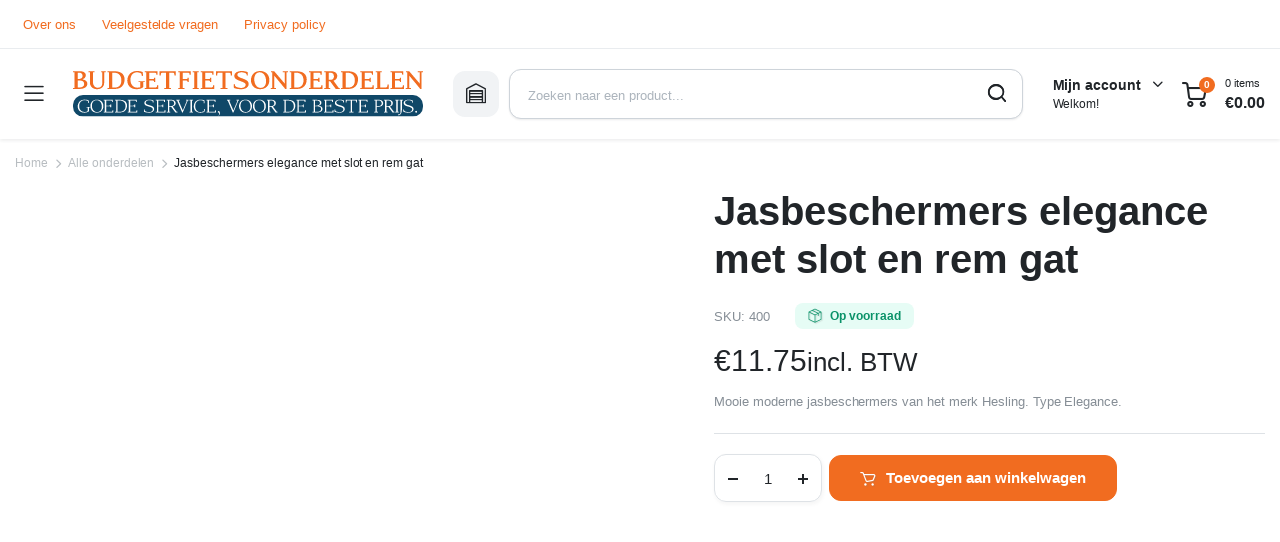

--- FILE ---
content_type: text/html; charset=UTF-8
request_url: https://budgetfietsonderdelen.nl/product/jasbeschermers-hesling-elegance/
body_size: 36334
content:
<!DOCTYPE html><html lang="nl-NL"><head><script data-no-optimize="1">var litespeed_docref=sessionStorage.getItem("litespeed_docref");litespeed_docref&&(Object.defineProperty(document,"referrer",{get:function(){return litespeed_docref}}),sessionStorage.removeItem("litespeed_docref"));</script> <meta charset="UTF-8"><meta http-equiv="X-UA-Compatible" content="IE=edge"><meta name="viewport" content="width=device-width, initial-scale=1.0"> <script type="litespeed/javascript">(function(w,d,s,l,i){w[l]=w[l]||[];w[l].push({'gtm.start':new Date().getTime(),event:'gtm.js'});var f=d.getElementsByTagName(s)[0],j=d.createElement(s),dl=l!='dataLayer'?'&l='+l:'';j.async=!0;j.src='https://www.googletagmanager.com/gtm.js?id='+i+dl;f.parentNode.insertBefore(j,f)})(window,document,'script','dataLayer','GTM-PCKCL7N')</script> 
 <script type="litespeed/javascript" data-src="//widget.trustpilot.com/bootstrap/v5/tp.widget.bootstrap.min.js"></script> <meta name='robots' content='index, follow, max-image-preview:large, max-snippet:-1, max-video-preview:-1' /> <script data-cfasync="false" data-pagespeed-no-defer>var gtm4wp_datalayer_name = "dataLayer";
	var dataLayer = dataLayer || [];
	const gtm4wp_use_sku_instead = 0;
	const gtm4wp_currency = 'EUR';
	const gtm4wp_product_per_impression = 10;
	const gtm4wp_clear_ecommerce = false;
	const gtm4wp_datalayer_max_timeout = 2000;</script> <title>Jasbeschermers elegance met slot en rem gat - Budget Fietsonderdelen</title><meta name="description" content="Deze Jasbeschermers elegance zijn door het grote gat geschikt voor fietsen met v brakes (knijpremmen) en ook voor een slot." /><link rel="canonical" href="https://budgetfietsonderdelen.nl/product/jasbeschermers-hesling-elegance/" /><meta property="og:locale" content="nl_NL" /><meta property="og:type" content="article" /><meta property="og:title" content="Jasbeschermers elegance met slot en rem gat - Budget Fietsonderdelen" /><meta property="og:description" content="Deze Jasbeschermers elegance zijn door het grote gat geschikt voor fietsen met v brakes (knijpremmen) en ook voor een slot." /><meta property="og:url" content="https://budgetfietsonderdelen.nl/product/jasbeschermers-hesling-elegance/" /><meta property="og:site_name" content="Budget Fietsonderdelen" /><meta property="article:modified_time" content="2025-02-26T11:42:55+00:00" /><meta property="og:image" content="https://budgetfietsonderdelen.nl/wp-content/uploads/2016/07/Union-UN-4980-30.jpg" /><meta property="og:image:width" content="400" /><meta property="og:image:height" content="400" /><meta property="og:image:type" content="image/jpeg" /><meta name="twitter:card" content="summary_large_image" /><meta name="twitter:label1" content="Geschatte leestijd" /><meta name="twitter:data1" content="1 minuut" /> <script type="application/ld+json" class="yoast-schema-graph">{"@context":"https://schema.org","@graph":[{"@type":"WebPage","@id":"https://budgetfietsonderdelen.nl/product/jasbeschermers-hesling-elegance/","url":"https://budgetfietsonderdelen.nl/product/jasbeschermers-hesling-elegance/","name":"Jasbeschermers elegance met slot en rem gat - Budget Fietsonderdelen","isPartOf":{"@id":"https://budgetfietsonderdelen.nl/#website"},"primaryImageOfPage":{"@id":"https://budgetfietsonderdelen.nl/product/jasbeschermers-hesling-elegance/#primaryimage"},"image":{"@id":"https://budgetfietsonderdelen.nl/product/jasbeschermers-hesling-elegance/#primaryimage"},"thumbnailUrl":"https://budgetfietsonderdelen.nl/wp-content/uploads/2016/07/Union-UN-4980-30.jpg","datePublished":"2016-07-06T07:53:37+00:00","dateModified":"2025-02-26T11:42:55+00:00","description":"Deze Jasbeschermers elegance zijn door het grote gat geschikt voor fietsen met v brakes (knijpremmen) en ook voor een slot.","breadcrumb":{"@id":"https://budgetfietsonderdelen.nl/product/jasbeschermers-hesling-elegance/#breadcrumb"},"inLanguage":"nl-NL","potentialAction":[{"@type":"ReadAction","target":["https://budgetfietsonderdelen.nl/product/jasbeschermers-hesling-elegance/"]}]},{"@type":"ImageObject","inLanguage":"nl-NL","@id":"https://budgetfietsonderdelen.nl/product/jasbeschermers-hesling-elegance/#primaryimage","url":"https://budgetfietsonderdelen.nl/wp-content/uploads/2016/07/Union-UN-4980-30.jpg","contentUrl":"https://budgetfietsonderdelen.nl/wp-content/uploads/2016/07/Union-UN-4980-30.jpg","width":400,"height":400,"caption":"Jasbeschermers elegance met slot en rem gat"},{"@type":"BreadcrumbList","@id":"https://budgetfietsonderdelen.nl/product/jasbeschermers-hesling-elegance/#breadcrumb","itemListElement":[{"@type":"ListItem","position":1,"name":"Home","item":"https://budgetfietsonderdelen.nl/"},{"@type":"ListItem","position":2,"name":"Fietsonderdelen","item":"https://budgetfietsonderdelen.nl/fietsonderdelen-winkel/"},{"@type":"ListItem","position":3,"name":"Jasbeschermers elegance met slot en rem gat"}]},{"@type":"WebSite","@id":"https://budgetfietsonderdelen.nl/#website","url":"https://budgetfietsonderdelen.nl/","name":"Budget Fietsonderdelen","description":"Goede service, voor de beste prijs.","potentialAction":[{"@type":"SearchAction","target":{"@type":"EntryPoint","urlTemplate":"https://budgetfietsonderdelen.nl/?s={search_term_string}"},"query-input":{"@type":"PropertyValueSpecification","valueRequired":true,"valueName":"search_term_string"}}],"inLanguage":"nl-NL"}]}</script> <link rel='dns-prefetch' href='//cdn.jsdelivr.net' /><link rel='dns-prefetch' href='//fonts.googleapis.com' /><link rel="alternate" type="application/rss+xml" title="Budget Fietsonderdelen &raquo; feed" href="https://budgetfietsonderdelen.nl/feed/" /><link rel="alternate" type="application/rss+xml" title="Budget Fietsonderdelen &raquo; reacties feed" href="https://budgetfietsonderdelen.nl/comments/feed/" /><link rel="alternate" type="application/rss+xml" title="Budget Fietsonderdelen &raquo; Jasbeschermers elegance met slot en rem gat reacties feed" href="https://budgetfietsonderdelen.nl/product/jasbeschermers-hesling-elegance/feed/" /><link rel="alternate" title="oEmbed (JSON)" type="application/json+oembed" href="https://budgetfietsonderdelen.nl/wp-json/oembed/1.0/embed?url=https%3A%2F%2Fbudgetfietsonderdelen.nl%2Fproduct%2Fjasbeschermers-hesling-elegance%2F" /><link rel="alternate" title="oEmbed (XML)" type="text/xml+oembed" href="https://budgetfietsonderdelen.nl/wp-json/oembed/1.0/embed?url=https%3A%2F%2Fbudgetfietsonderdelen.nl%2Fproduct%2Fjasbeschermers-hesling-elegance%2F&#038;format=xml" /><style id="litespeed-ccss">ul{box-sizing:border-box}:root{--wp--preset--font-size--normal:16px;--wp--preset--font-size--huge:42px}.screen-reader-text{border:0;clip-path:inset(50%);height:1px;margin:-1px;overflow:hidden;padding:0;position:absolute;width:1px;word-wrap:normal!important}:root{--wp--preset--aspect-ratio--square:1;--wp--preset--aspect-ratio--4-3:4/3;--wp--preset--aspect-ratio--3-4:3/4;--wp--preset--aspect-ratio--3-2:3/2;--wp--preset--aspect-ratio--2-3:2/3;--wp--preset--aspect-ratio--16-9:16/9;--wp--preset--aspect-ratio--9-16:9/16;--wp--preset--color--black:#000000;--wp--preset--color--cyan-bluish-gray:#abb8c3;--wp--preset--color--white:#ffffff;--wp--preset--color--pale-pink:#f78da7;--wp--preset--color--vivid-red:#cf2e2e;--wp--preset--color--luminous-vivid-orange:#ff6900;--wp--preset--color--luminous-vivid-amber:#fcb900;--wp--preset--color--light-green-cyan:#7bdcb5;--wp--preset--color--vivid-green-cyan:#00d084;--wp--preset--color--pale-cyan-blue:#8ed1fc;--wp--preset--color--vivid-cyan-blue:#0693e3;--wp--preset--color--vivid-purple:#9b51e0;--wp--preset--gradient--vivid-cyan-blue-to-vivid-purple:linear-gradient(135deg,rgba(6,147,227,1) 0%,rgb(155,81,224) 100%);--wp--preset--gradient--light-green-cyan-to-vivid-green-cyan:linear-gradient(135deg,rgb(122,220,180) 0%,rgb(0,208,130) 100%);--wp--preset--gradient--luminous-vivid-amber-to-luminous-vivid-orange:linear-gradient(135deg,rgba(252,185,0,1) 0%,rgba(255,105,0,1) 100%);--wp--preset--gradient--luminous-vivid-orange-to-vivid-red:linear-gradient(135deg,rgba(255,105,0,1) 0%,rgb(207,46,46) 100%);--wp--preset--gradient--very-light-gray-to-cyan-bluish-gray:linear-gradient(135deg,rgb(238,238,238) 0%,rgb(169,184,195) 100%);--wp--preset--gradient--cool-to-warm-spectrum:linear-gradient(135deg,rgb(74,234,220) 0%,rgb(151,120,209) 20%,rgb(207,42,186) 40%,rgb(238,44,130) 60%,rgb(251,105,98) 80%,rgb(254,248,76) 100%);--wp--preset--gradient--blush-light-purple:linear-gradient(135deg,rgb(255,206,236) 0%,rgb(152,150,240) 100%);--wp--preset--gradient--blush-bordeaux:linear-gradient(135deg,rgb(254,205,165) 0%,rgb(254,45,45) 50%,rgb(107,0,62) 100%);--wp--preset--gradient--luminous-dusk:linear-gradient(135deg,rgb(255,203,112) 0%,rgb(199,81,192) 50%,rgb(65,88,208) 100%);--wp--preset--gradient--pale-ocean:linear-gradient(135deg,rgb(255,245,203) 0%,rgb(182,227,212) 50%,rgb(51,167,181) 100%);--wp--preset--gradient--electric-grass:linear-gradient(135deg,rgb(202,248,128) 0%,rgb(113,206,126) 100%);--wp--preset--gradient--midnight:linear-gradient(135deg,rgb(2,3,129) 0%,rgb(40,116,252) 100%);--wp--preset--font-size--small:13px;--wp--preset--font-size--medium:20px;--wp--preset--font-size--large:36px;--wp--preset--font-size--x-large:42px;--wp--preset--spacing--20:0.44rem;--wp--preset--spacing--30:0.67rem;--wp--preset--spacing--40:1rem;--wp--preset--spacing--50:1.5rem;--wp--preset--spacing--60:2.25rem;--wp--preset--spacing--70:3.38rem;--wp--preset--spacing--80:5.06rem;--wp--preset--shadow--natural:6px 6px 9px rgba(0, 0, 0, 0.2);--wp--preset--shadow--deep:12px 12px 50px rgba(0, 0, 0, 0.4);--wp--preset--shadow--sharp:6px 6px 0px rgba(0, 0, 0, 0.2);--wp--preset--shadow--outlined:6px 6px 0px -3px rgba(255, 255, 255, 1), 6px 6px rgba(0, 0, 0, 1);--wp--preset--shadow--crisp:6px 6px 0px rgba(0, 0, 0, 1)}button.pswp__button{box-shadow:none!important;background-image:url(/wp-content/plugins/woocommerce/assets/css/photoswipe/default-skin/default-skin.png)!important}button.pswp__button,button.pswp__button--arrow--left::before,button.pswp__button--arrow--right::before{background-color:transparent!important}button.pswp__button--arrow--left,button.pswp__button--arrow--right{background-image:none!important}.pswp{display:none;position:absolute;width:100%;height:100%;left:0;top:0;overflow:hidden;-ms-touch-action:none;touch-action:none;z-index:1500;-webkit-text-size-adjust:100%;-webkit-backface-visibility:hidden;outline:0}.pswp *{-webkit-box-sizing:border-box;box-sizing:border-box}.pswp__bg{position:absolute;left:0;top:0;width:100%;height:100%;background:#000;opacity:0;-webkit-transform:translateZ(0);transform:translateZ(0);-webkit-backface-visibility:hidden;will-change:opacity}.pswp__scroll-wrap{position:absolute;left:0;top:0;width:100%;height:100%;overflow:hidden}.pswp__container{-ms-touch-action:none;touch-action:none;position:absolute;left:0;right:0;top:0;bottom:0}.pswp__container{-webkit-touch-callout:none}.pswp__bg{will-change:opacity}.pswp__container{-webkit-backface-visibility:hidden}.pswp__item{position:absolute;left:0;right:0;top:0;bottom:0;overflow:hidden}.pswp__button{width:44px;height:44px;position:relative;background:0 0;overflow:visible;-webkit-appearance:none;display:block;border:0;padding:0;margin:0;float:left;opacity:.75;-webkit-box-shadow:none;box-shadow:none}.pswp__button::-moz-focus-inner{padding:0;border:0}.pswp__button,.pswp__button--arrow--left:before,.pswp__button--arrow--right:before{background:url(/wp-content/plugins/woocommerce/assets/css/photoswipe/default-skin/default-skin.png)0 0 no-repeat;background-size:264px 88px;width:44px;height:44px}.pswp__button--close{background-position:0-44px}.pswp__button--share{background-position:-44px -44px}.pswp__button--fs{display:none}.pswp__button--zoom{display:none;background-position:-88px 0}.pswp__button--arrow--left,.pswp__button--arrow--right{background:0 0;top:50%;margin-top:-50px;width:70px;height:100px;position:absolute}.pswp__button--arrow--left{left:0}.pswp__button--arrow--right{right:0}.pswp__button--arrow--left:before,.pswp__button--arrow--right:before{content:"";top:35px;background-color:rgb(0 0 0/.3);height:30px;width:32px;position:absolute}.pswp__button--arrow--left:before{left:6px;background-position:-138px -44px}.pswp__button--arrow--right:before{right:6px;background-position:-94px -44px}.pswp__share-modal{display:block;background:rgb(0 0 0/.5);width:100%;height:100%;top:0;left:0;padding:10px;position:absolute;z-index:1600;opacity:0;-webkit-backface-visibility:hidden;will-change:opacity}.pswp__share-modal--hidden{display:none}.pswp__share-tooltip{z-index:1620;position:absolute;background:#fff;top:56px;border-radius:2px;display:block;width:auto;right:44px;-webkit-box-shadow:0 2px 5px rgb(0 0 0/.25);box-shadow:0 2px 5px rgb(0 0 0/.25);-webkit-transform:translateY(6px);-ms-transform:translateY(6px);transform:translateY(6px);-webkit-backface-visibility:hidden;will-change:transform}.pswp__counter{position:relative;left:0;top:0;height:44px;font-size:13px;line-height:44px;color:#fff;opacity:.75;padding:0 10px;margin-inline-end:auto}.pswp__caption{position:absolute;left:0;bottom:0;width:100%;min-height:44px}.pswp__caption__center{text-align:left;max-width:420px;margin:0 auto;font-size:13px;padding:10px;line-height:20px;color:#ccc}.pswp__preloader{width:44px;height:44px;position:absolute;top:0;left:50%;margin-left:-22px;opacity:0;will-change:opacity;direction:ltr}.pswp__preloader__icn{width:20px;height:20px;margin:12px}@media screen and (max-width:1024px){.pswp__preloader{position:relative;left:auto;top:auto;margin:0;float:right}}.pswp__ui{-webkit-font-smoothing:auto;visibility:visible;opacity:1;z-index:1550}.pswp__top-bar{position:absolute;left:0;top:0;height:44px;width:100%;display:flex;justify-content:flex-end}.pswp__caption,.pswp__top-bar{-webkit-backface-visibility:hidden;will-change:opacity}.pswp__caption,.pswp__top-bar{background-color:rgb(0 0 0/.5)}.pswp__ui--hidden .pswp__button--arrow--left,.pswp__ui--hidden .pswp__button--arrow--right,.pswp__ui--hidden .pswp__caption,.pswp__ui--hidden .pswp__top-bar{opacity:.001}.scrollToTop{position:fixed;right:20px;bottom:20px;width:50px;height:50px;border-radius:50%;background-color:rgb(264 255 255/.9);color:#333;box-shadow:0 0 5px rgb(0 0 0/17%);text-align:center;line-height:50px;opacity:0;z-index:350}.scrollToTop:after{display:inline-block;font-size:20px;content:"";font-family:"klbtheme"}@media (max-width:1024px){.scrollToTop{bottom:70px;right:12px;width:40px;height:40px;line-height:40px;background-color:#fff}}input[type="search"]::-webkit-search-decoration,input[type="search"]::-webkit-search-cancel-button,input[type="search"]::-webkit-search-results-button,input[type="search"]::-webkit-search-results-decoration{display:none}:root{--bs-blue:#0d6efd;--bs-indigo:#6610f2;--bs-purple:#6f42c1;--bs-pink:#d63384;--bs-red:#dc3545;--bs-orange:#fd7e14;--bs-yellow:#ffc107;--bs-green:#198754;--bs-teal:#20c997;--bs-cyan:#0dcaf0;--bs-black:#000;--bs-white:#fff;--bs-gray:#6c757d;--bs-gray-dark:#343a40;--bs-gray-100:#f8f9fa;--bs-gray-200:#e9ecef;--bs-gray-300:#dee2e6;--bs-gray-400:#ced4da;--bs-gray-500:#adb5bd;--bs-gray-600:#6c757d;--bs-gray-700:#495057;--bs-gray-800:#343a40;--bs-gray-900:#212529;--bs-primary:#0d6efd;--bs-secondary:#6c757d;--bs-success:#198754;--bs-info:#0dcaf0;--bs-warning:#ffc107;--bs-danger:#dc3545;--bs-light:#f8f9fa;--bs-dark:#212529;--bs-primary-rgb:13,110,253;--bs-secondary-rgb:108,117,125;--bs-success-rgb:25,135,84;--bs-info-rgb:13,202,240;--bs-warning-rgb:255,193,7;--bs-danger-rgb:220,53,69;--bs-light-rgb:248,249,250;--bs-dark-rgb:33,37,41;--bs-white-rgb:255,255,255;--bs-black-rgb:0,0,0;--bs-body-color-rgb:33,37,41;--bs-body-bg-rgb:255,255,255;--bs-font-sans-serif:system-ui,-apple-system,"Segoe UI",Roboto,"Helvetica Neue","Noto Sans","Liberation Sans",Arial,sans-serif,"Apple Color Emoji","Segoe UI Emoji","Segoe UI Symbol","Noto Color Emoji";--bs-font-monospace:SFMono-Regular,Menlo,Monaco,Consolas,"Liberation Mono","Courier New",monospace;--bs-gradient:linear-gradient(180deg, rgba(255, 255, 255, 0.15), rgba(255, 255, 255, 0));--bs-body-font-family:var(--bs-font-sans-serif);--bs-body-font-size:1rem;--bs-body-font-weight:400;--bs-body-line-height:1.5;--bs-body-color:#212529;--bs-body-bg:#fff;--bs-border-width:1px;--bs-border-style:solid;--bs-border-color:#dee2e6;--bs-border-color-translucent:rgba(0, 0, 0, 0.175);--bs-border-radius:0.375rem;--bs-border-radius-sm:0.25rem;--bs-border-radius-lg:0.5rem;--bs-border-radius-xl:1rem;--bs-border-radius-2xl:2rem;--bs-border-radius-pill:50rem;--bs-link-color:#0d6efd;--bs-link-hover-color:#0a58ca;--bs-code-color:#d63384;--bs-highlight-bg:#fff3cd}*,::after,::before{box-sizing:border-box}@media (prefers-reduced-motion:no-preference){:root{scroll-behavior:smooth}}body{margin:0;font-family:var(--bs-body-font-family);font-size:var(--bs-body-font-size);font-weight:var(--bs-body-font-weight);line-height:var(--bs-body-line-height);color:var(--bs-body-color);text-align:var(--bs-body-text-align);background-color:var(--bs-body-bg);-webkit-text-size-adjust:100%}h1,h2,h3{margin-top:0;margin-bottom:.5rem;font-weight:500;line-height:1.2}h1{font-size:calc(1.375rem + 1.5vw)}@media (min-width:1200px){h1{font-size:2.5rem}}h2{font-size:calc(1.325rem + .9vw)}@media (min-width:1200px){h2{font-size:2rem}}h3{font-size:calc(1.3rem + .6vw)}@media (min-width:1200px){h3{font-size:1.75rem}}p{margin-top:0;margin-bottom:1rem}ul{padding-left:2rem}ul{margin-top:0;margin-bottom:1rem}ul ul{margin-bottom:0}small{font-size:.875em}a{color:var(--bs-link-color);text-decoration:underline}img,svg{vertical-align:middle}label{display:inline-block}button{border-radius:0}button,input,select,textarea{margin:0;font-family:inherit;font-size:inherit;line-height:inherit}button,select{text-transform:none}select{word-wrap:normal}[type=submit],button{-webkit-appearance:button}::-moz-focus-inner{padding:0;border-style:none}textarea{resize:vertical}::-webkit-datetime-edit-day-field,::-webkit-datetime-edit-fields-wrapper,::-webkit-datetime-edit-hour-field,::-webkit-datetime-edit-minute,::-webkit-datetime-edit-month-field,::-webkit-datetime-edit-text,::-webkit-datetime-edit-year-field{padding:0}::-webkit-inner-spin-button{height:auto}[type=search]{outline-offset:-2px;-webkit-appearance:textfield}::-webkit-search-decoration{-webkit-appearance:none}::-webkit-color-swatch-wrapper{padding:0}::-webkit-file-upload-button{font:inherit;-webkit-appearance:button}::file-selector-button{font:inherit;-webkit-appearance:button}summary{display:list-item}[hidden]{display:none!important}.container{--bs-gutter-x:1.5rem;--bs-gutter-y:0;width:100%;padding-right:calc(var(--bs-gutter-x)*.5);padding-left:calc(var(--bs-gutter-x)*.5);margin-right:auto;margin-left:auto}@media (min-width:576px){.container{max-width:540px}}@media (min-width:768px){.container{max-width:720px}}@media (min-width:992px){.container{max-width:960px}}@media (min-width:1200px){.container{max-width:1140px}}@media (min-width:1400px){.container{max-width:1320px}}@media (min-width:992px){.col-lg-5{flex:0 0 auto;width:41.66666667%}.col-lg-7{flex:0 0 auto;width:58.33333333%}}.form-control{display:block;width:100%;padding:.375rem .75rem;font-size:1rem;font-weight:400;line-height:1.5;color:#212529;background-color:#fff;background-clip:padding-box;border:1px solid #ced4da;-webkit-appearance:none;-moz-appearance:none;appearance:none;border-radius:.375rem}.form-control::-webkit-date-and-time-value{height:1.5em}.form-control::-moz-placeholder{color:#6c757d;opacity:1}.form-control::-webkit-file-upload-button{padding:.375rem .75rem;margin:-.375rem -.75rem;-webkit-margin-end:.75rem;margin-inline-end:.75rem;color:#212529;background-color:#e9ecef;border-color:inherit;border-style:solid;border-width:0;border-inline-end-width:1px;border-radius:0}.btn{--bs-btn-padding-x:0.75rem;--bs-btn-padding-y:0.375rem;--bs-btn-font-family:;--bs-btn-font-size:1rem;--bs-btn-font-weight:400;--bs-btn-line-height:1.5;--bs-btn-color:#212529;--bs-btn-bg:transparent;--bs-btn-border-width:1px;--bs-btn-border-color:transparent;--bs-btn-border-radius:0.375rem;--bs-btn-box-shadow:inset 0 1px 0 rgba(255, 255, 255, 0.15),0 1px 1px rgba(0, 0, 0, 0.075);--bs-btn-disabled-opacity:0.65;--bs-btn-focus-box-shadow:0 0 0 0.25rem rgba(var(--bs-btn-focus-shadow-rgb), .5);display:inline-block;padding:var(--bs-btn-padding-y) var(--bs-btn-padding-x);font-family:var(--bs-btn-font-family);font-size:var(--bs-btn-font-size);font-weight:var(--bs-btn-font-weight);line-height:var(--bs-btn-line-height);color:var(--bs-btn-color);text-align:center;text-decoration:none;vertical-align:middle;border:var(--bs-btn-border-width) solid var(--bs-btn-border-color);border-radius:var(--bs-btn-border-radius);background-color:var(--bs-btn-bg)}:root{--color-body:#fff;--color-text-primary:#212529;--color-text-description:#868E96;--color-text-light:#B8BDC1;--color-text-lighter:#CED4DA;--color-info:#E9ECEF;--color-info-dark:#DEE2E6;--color-info-light:#F1F3F5;--color-form-border:#CED4DA;--color-form-active-shadow:#ebedf0;--color-form-placeholder:#ADB5BD;--color-primary:#EF233C;--color-primary-dark:#D81D33;--color-primary-lighter:#FFF4F6;--color-secondary:#3BC9DB;--color-secondary-dark:#15AABF;--color-secondary-lighter:#E3FAFC;--color-success:#12B886;--color-success-dark:#099268;--color-success-lighter:#E6FCF5;--color-danger:#F03E3E;--color-danger-dark:#C92A2A;--color-danger-light:#FFF5F5;--color-warning:#FD7E14;--color-warning-dark:#E8590C;--color-warning-lighter:#FFF4E6;--color-review:#FFD43B;--color-review-dark:#FCC419;--color-review-lighter:#FFF9DB;--color-gradient-1:linear-gradient(45deg, rgb(239, 35, 60) 0%, rgb(244, 113, 3) 100%)}:root{--theme-primary-font:"Krub", sans-serif;--theme-secondary-font:"Krub", sans-serif;--theme-font-size:1rem;--theme-font-weight:400;--theme-letter-spacing:-0.03px;--theme-container:1280px;--theme-gutter:15px;--theme-theme-radius-xsmall:6px;--theme-theme-radius-small:8px;--theme-theme-radius-base:12px;--theme-theme-radius-large:18px;--theme-form-font-size:15px;--theme-form-font-weight:500;--theme-form-radius:12px;--theme-form-height:42px}body{font-family:var(--theme-primary-font);font-size:var(--theme-font-size);font-weight:var(--theme-font-weight);-webkit-font-feature-settings:"kern";font-feature-settings:"kern";letter-spacing:var(--theme-letter-spacing);color:var(--color-text-primary);background-color:var(--color-body)}h1,h2,h3{font-family:var(--theme-primary-font);font-weight:700;letter-spacing:0}a{text-decoration:none}img{max-width:100%;height:auto;image-rendering:-webkit-optimize-contrast}@media screen and (max-width:1119.98px){.hide-below-1200{display:none!important}}@media screen and (min-width:1200px){.hide-above-1200{display:none!important}}.container{padding-left:var(--theme-gutter);padding-right:var(--theme-gutter)}@media screen and (min-width:1280px){.container{max-width:var(--theme-container)}}.column{display:-webkit-inline-box;display:-ms-inline-flexbox;display:inline-flex}.column.center{-webkit-box-pack:center;-ms-flex-pack:center;justify-content:center}.column.right{-webkit-box-pack:end;-ms-flex-pack:end;justify-content:flex-end}.column.align-center{-webkit-box-align:center;-ms-flex-align:center;align-items:center}.site-scroll{position:relative;width:100%;height:100%}.site-brand{display:-webkit-inline-box;display:-ms-inline-flexbox;display:inline-flex;-webkit-box-align:center;-ms-flex-align:center;align-items:center;-ms-flex-negative:0;flex-shrink:0}.site-brand a{display:-webkit-inline-box;display:-ms-inline-flexbox;display:inline-flex;-webkit-box-align:center;-ms-flex-align:center;align-items:center;color:currentColor;text-decoration:none}.site-close a{display:-webkit-inline-box;display:-ms-inline-flexbox;display:inline-flex;-webkit-box-align:center;-ms-flex-align:center;align-items:center;-webkit-box-pack:center;-ms-flex-pack:center;justify-content:center;font-size:.875rem;width:2.125rem;height:2.125rem;color:var(--color-text-primary);background-color:var(--color-info-light);border-radius:var(--theme-theme-radius-small)}.klbth-modal-holder{position:fixed;display:-webkit-box;display:-ms-flexbox;display:flex;-webkit-box-align:center;-ms-flex-align:center;align-items:center;-webkit-box-pack:center;-ms-flex-pack:center;justify-content:center;font-size:initial;line-height:initial;white-space:initial;width:100vw;height:100vh;top:0;left:0;color:var(--color-text-primary);opacity:0;visibility:hidden;will-change:opacity;z-index:1050}.klbth-modal-holder .klbth-modal-inner{max-width:36.25rem;width:100%;background-color:var(--color-body);border-radius:var(--theme-theme-radius-large);opacity:0;-webkit-transform:translateY(-.9375rem);transform:translateY(-.9375rem);-webkit-font-smoothing:antialiased;-webkit-backface-visibility:hidden;backface-visibility:hidden;z-index:1}.klbth-modal-holder .klbth-modal-inner.size--sm{max-width:32.5rem}.klbth-modal-holder .klbth-modal-overlay{position:absolute;width:100vw;height:100vh;top:0;left:0;background-color:rgb(33 37 41/.5)}.klbth-modal-holder .klbth-modal-header{display:-webkit-box;display:-ms-flexbox;display:flex;-webkit-box-align:center;-ms-flex-align:center;align-items:center;padding:1.25rem 1.25rem .625rem}@media screen and (min-width:992px){.klbth-modal-holder .klbth-modal-header{padding:1.25rem 1.875rem .625rem}}.klbth-modal-holder .klbth-modal-header .entry-title{font-size:1.25rem;font-weight:600;margin-bottom:0}.klbth-modal-holder .klbth-modal-header .site-close{margin-left:auto}.klbth-modal-holder .klbth-modal-body{padding:.9375rem 1.25rem .625rem}@media screen and (min-width:992px){.klbth-modal-holder .klbth-modal-body{padding:.9375rem 1.875rem .9375rem}}.entry-description{font-size:.875rem;line-height:1.4}.entry-description p{line-height:inherit}.service-search-modal .form-column{margin-bottom:.625rem}.service-search-modal .form-column:last-child{margin-top:1.25rem}.service-search-modal .form-column button{height:2.875rem}.service-search-modal .service-description{font-size:.8125rem;text-align:center;margin-top:.5rem;color:var(--color-text-description)}.service-search-modal .service-description p{margin-bottom:.5rem}.site-mask{position:fixed;width:100vw;height:100vh;top:0;left:0;background-color:rgb(0 0 0/.4);opacity:0;visibility:hidden;will-change:opacity;z-index:999}.mobile-bottom-menu{position:fixed;width:100%;bottom:0;left:0;color:var(--color-text-description);background-color:var(--color-body);border-top:1px solid var(--color-info-dark);padding:.625rem 1.25rem;z-index:999}@media screen and (min-width:768px){.mobile-bottom-menu{display:none}}.mobile-bottom-menu ul{display:-webkit-box;display:-ms-flexbox;display:flex;-webkit-box-orient:horizontal;-webkit-box-direction:normal;-ms-flex-flow:row wrap;flex-flow:row wrap;-webkit-box-align:center;-ms-flex-align:center;align-items:center;-webkit-box-pack:justify;-ms-flex-pack:justify;justify-content:space-between;padding:0;margin:0;list-style:none}.mobile-bottom-menu ul li{-webkit-box-flex:1;-ms-flex:1;flex:1;padding-left:5px;padding-right:5px}.mobile-bottom-menu ul li a{display:-webkit-inline-box;display:-ms-inline-flexbox;display:inline-flex;-webkit-box-orient:vertical;-webkit-box-direction:normal;-ms-flex-direction:column;flex-direction:column;-webkit-box-align:center;-ms-flex-align:center;align-items:center;font-size:.5625rem;font-weight:600;text-transform:uppercase;color:currentColor;text-decoration:none}.mobile-bottom-menu ul li a i{font-size:1.375rem}button::-moz-focus-inner{padding:0;border:0}input[type=search],input[type=text],textarea,select,.form-control{display:-webkit-inline-box;display:-ms-inline-flexbox;display:inline-flex;-webkit-box-align:center;-ms-flex-align:center;align-items:center;font-size:var(--theme-form-font-size);font-weight:var(--theme-form-font-weight);width:100%;height:var(--theme-form-height);padding-left:.9375rem;padding-right:.9375rem;color:var(--color-text-primary);border:1px solid var(--color-form-border);-webkit-box-shadow:0 1px 2px 0 rgb(33 37 41/.09);box-shadow:0 1px 2px 0 rgb(33 37 41/.09);border-radius:var(--theme-form-radius)}input[type=search]::-webkit-input-placeholder,input[type=text]::-webkit-input-placeholder,textarea::-webkit-input-placeholder,select::-webkit-input-placeholder,.form-control::-webkit-input-placeholder{font-size:.8125rem;font-weight:500;line-height:1;color:var(--color-form-placeholder)}input[type=search]::-moz-placeholder,input[type=text]::-moz-placeholder,textarea::-moz-placeholder,select::-moz-placeholder,.form-control::-moz-placeholder{font-size:.8125rem;font-weight:500;line-height:1;color:var(--color-form-placeholder)}input[type=search]:-ms-input-placeholder,input[type=text]:-ms-input-placeholder,textarea:-ms-input-placeholder,select:-ms-input-placeholder,.form-control:-ms-input-placeholder{font-size:.8125rem;font-weight:500;line-height:1;color:var(--color-form-placeholder)}input[type=search]::-ms-input-placeholder,input[type=text]::-ms-input-placeholder,textarea::-ms-input-placeholder,select::-ms-input-placeholder,.form-control::-ms-input-placeholder{font-size:.8125rem;font-weight:500;line-height:1;color:var(--color-form-placeholder)}textarea{min-height:150px;padding-top:.75rem;padding-bottom:.75rem}label{font-size:.8125rem;line-height:normal;font-weight:500;margin-bottom:.375rem}button,.button,.btn{position:relative;display:-webkit-inline-box;display:-ms-inline-flexbox;display:inline-flex;-webkit-box-align:center;-ms-flex-align:center;align-items:center;-webkit-box-pack:center;-ms-flex-pack:center;justify-content:center;font-family:var(--theme-primary-font);font-size:var(--theme-form-font-size);font-weight:600;height:var(--theme-form-height);padding-left:1.25rem;padding-right:1.25rem;border-radius:var(--theme-form-radius)}button:not(.link),.button:not(.link),.btn:not(.link){color:var(--color-text-primary);background-color:var(--color-info)}button i,.button i,.btn i{font-size:90%;margin-left:.625rem}button.primary,.btn.primary{color:#fff;background-color:var(--color-primary);border-color:var(--color-primary)}.btn.secondary{color:#fff;background-color:var(--color-secondary);border-color:var(--color-secondary)}.form-column{display:-webkit-box;display:-ms-flexbox;display:flex;-webkit-box-orient:vertical;-webkit-box-direction:normal;-ms-flex-direction:column;flex-direction:column;width:100%;margin-bottom:.9375rem}.klbth-menu{display:-webkit-box;display:-ms-flexbox;display:flex;margin:0;padding:0;list-style:none}.klbth-menu li{white-space:nowrap}.klbth-menu .sub-menu{margin:0;padding:0;list-style:none}.klbth-menu-wrapper.horizontal .klbth-menu{-webkit-box-align:center;-ms-flex-align:center;align-items:center;-ms-flex-wrap:wrap;flex-wrap:wrap}.klbth-menu-wrapper.horizontal .klbth-menu li:not(.mega-menu){position:relative}.klbth-menu-wrapper.horizontal .klbth-menu li a{position:relative;display:-webkit-inline-box;display:-ms-inline-flexbox;display:inline-flex;-webkit-box-align:center;-ms-flex-align:center;align-items:center}.klbth-menu-wrapper.vertical .klbth-menu{-webkit-box-orient:vertical;-webkit-box-direction:normal;-ms-flex-direction:column;flex-direction:column}.klbth-menu-wrapper .menu-icon{display:-webkit-inline-box;display:-ms-inline-flexbox;display:inline-flex;-webkit-box-align:center;-ms-flex-align:center;align-items:center;-webkit-box-pack:center;-ms-flex-pack:center;justify-content:center;font-size:1.125rem;width:1.375rem;height:1.375rem;margin-right:.625rem}.site-header{position:relative}.site-header a{color:inherit}.site-header.shadow-enable{-webkit-box-shadow:0 2px 3px rgb(33 37 41/.07);box-shadow:0 2px 3px rgb(33 37 41/.07)}.site-header .header-inner{position:relative;display:-webkit-inline-box;display:-ms-inline-flexbox;display:inline-flex;-webkit-box-align:center;-ms-flex-align:center;align-items:center;-webkit-box-pack:justify;-ms-flex-pack:justify;justify-content:space-between;border-color:inherit;width:100%;z-index:1}.site-header .header-row{position:relative}.site-header .header-row.border-bottom-full{border-bottom-width:1px;border-bottom-style:solid}.site-header .klbth-menu-wrapper.topbar{height:100%}.site-header .klbth-menu-wrapper.primary{height:100%;z-index:101}.site-header .klbth-menu-wrapper.primary .klbth-menu{position:static;height:100%}.site-header .klbth-menu-wrapper.primary .klbth-menu>.menu-item{height:100%}.site-header .klbth-menu-wrapper.primary .klbth-menu>.menu-item>a{font-family:"Krub",sans-serif;font-size:15px;font-weight:500;color:#212529;height:100%;padding-left:.9375rem;padding-right:.9375rem}.site-header .search-form-wrapper{width:100%}.site-header .search-form-wrapper .search-form{position:relative}.site-header .search-form-wrapper .search-form .btn{all:unset;position:absolute;display:-webkit-inline-box;display:-ms-inline-flexbox;display:inline-flex;-webkit-box-align:center;-ms-flex-align:center;align-items:center;-webkit-box-pack:center;-ms-flex-pack:center;justify-content:center;font-size:1.5rem;color:#212529;width:3.875rem;height:3.125rem;top:0;right:0}.site-header .search-form-wrapper .search-form .btn i{text-shadow:0 0 0}.site-header .search-form-wrapper .search-form input{height:3.125rem;color:#212529;border-color:#CED4DA;background-color:#fff;padding-left:1.125rem;padding-right:3.875rem}.site-header .search-form-wrapper .search-form input::-webkit-input-placeholder{color:#ADB5BD}.site-header .search-form-wrapper .search-form input::-moz-placeholder{color:#ADB5BD}.site-header .search-form-wrapper .search-form input:-ms-input-placeholder{color:#ADB5BD}.site-header .search-form-wrapper .search-form input::-ms-input-placeholder{color:#ADB5BD}.site-header .quick-button{position:relative;display:-webkit-inline-box;display:-ms-inline-flexbox;display:inline-flex;-webkit-box-align:center;-ms-flex-align:center;align-items:center;white-space:nowrap}.site-header .quick-button+.quick-button{margin-left:.625rem}.site-header .quick-button>*:not(.header-dropdown-wrapper){position:relative;display:-webkit-inline-box;display:-ms-inline-flexbox;display:inline-flex;-webkit-box-align:center;-ms-flex-align:center;align-items:center;-webkit-box-pack:center;-ms-flex-pack:center;justify-content:center;font-size:1.5rem;line-height:1;color:currentColor;min-width:2.625rem;height:2.625rem}.site-header .quick-button.toggle-button .quick-button-inner{min-width:2.375rem}.site-header .quick-button.toggle-button .quick-button-inner .quick-icon{width:100%}.site-header .quick-button.custom-button .quick-button-inner{width:2.875rem;height:2.875rem}.site-header .quick-button.custom-button .quick-button-inner .quick-icon{width:2.875rem;background-color:#F1F3F5;border-radius:var(--theme-theme-radius-base)}.site-header .quick-button.custom-button+.search-form-wrapper{margin-left:.625rem}.site-header .quick-button .quick-icon{position:relative;display:-webkit-box;display:-ms-flexbox;display:flex;-webkit-box-align:center;-ms-flex-align:center;align-items:center;-webkit-box-pack:center;-ms-flex-pack:center;justify-content:center;width:2.625rem;height:100%}.site-header .quick-button .quick-icon+.quick-text{margin-left:.625rem}.site-header .quick-button .quick-text{display:-webkit-inline-box;display:-ms-inline-flexbox;display:inline-flex;-webkit-box-orient:vertical;-webkit-box-direction:normal;-ms-flex-direction:column;flex-direction:column}.site-header .quick-button .quick-text .count-text{display:block;font-size:.6875rem;margin-bottom:.375rem}.site-header .quick-button .quick-text .sub-text{font-size:.75rem}.site-header .quick-button .quick-text .primary-text{font-size:.875rem;font-weight:600;margin-bottom:.375rem}.site-header .quick-button .quick-text .price{font-size:1rem;font-weight:700;margin-bottom:0}.site-header .quick-button .count{position:absolute;display:-webkit-inline-box;display:-ms-inline-flexbox;display:inline-flex;-webkit-box-align:center;-ms-flex-align:center;align-items:center;-webkit-box-pack:center;-ms-flex-pack:center;justify-content:center;font-size:.625rem;font-weight:600;min-width:1rem;height:1rem;top:.25rem;right:0;padding:0 .125rem;color:#fff;background-color:#EF233C;border-radius:50%}.site-header .quick-button .arrow{position:relative;-ms-flex-item-align:start;align-self:flex-start;font-size:.6875rem;margin-left:.75rem;top:13%}.site-header .quick-button i.klbth-icon-shopping-bag-large{font-size:1.5625rem}.site-header .quick-button .login-dropdown{position:absolute;font-size:inherit;min-width:17.5rem;max-width:17.5rem;height:auto;top:100%;right:0;background-color:#fff;border-radius:var(--theme-theme-radius-base);border:1px solid #E9ECEF;-webkit-box-shadow:0 25px 50px -12px rgb(33 37 41/.25);box-shadow:0 25px 50px -12px rgb(33 37 41/.25);z-index:10;opacity:0;visibility:hidden}.site-header .quick-button .login-dropdown .login-dropdown-wrapper{width:100%;padding:1.25rem;text-align:center}.site-header .quick-button .login-dropdown .login-dropdown-wrapper .login-text{font-size:.875rem;line-height:1.4285714286;white-space:initial}.site-header .quick-button .login-dropdown .login-dropdown-wrapper a{width:100%}.site-header .quick-button .login-dropdown .login-dropdown-wrapper .new-customer{font-size:.875rem;margin-top:.9375rem}.site-header .quick-button .login-dropdown .login-dropdown-wrapper .new-customer a{font-weight:600;text-decoration:underline;color:var(--color-secondary)}.site-header .quick-button .cart-dropdown{position:absolute;font-size:inherit;min-width:20rem;height:auto;top:100%;right:0;background-color:#fff;border-radius:var(--theme-theme-radius-base);border:1px solid #E9ECEF;-webkit-box-shadow:0 25px 50px -12px rgb(33 37 41/.25);box-shadow:0 25px 50px -12px rgb(33 37 41/.25);z-index:10;opacity:0;visibility:hidden}.site-header .quick-button .cart-dropdown .cart-dropdown-wrapper{width:100%;padding:1.25rem}.site-header .quick-button .cart-dropdown .cart-empty{text-align:center;padding-top:1.25rem;padding-bottom:1.25rem}.site-header .quick-button .cart-dropdown .cart-empty .empty-icon{max-width:4.125rem;margin:auto;color:var(--color-info-dark)}.site-header .quick-button .cart-dropdown .cart-empty .empty-icon svg{width:100%;fill:currentColor}.site-header .quick-button .cart-dropdown .cart-empty .empty-text{display:block;font-size:.875rem;font-weight:500;margin-top:.9375rem}.site-header .header-sub{font-size:12px;color:#212529;background-color:#fff;border-color:#E9ECEF;z-index:10}.site-header .header-sub .header-inner{height:48px;border-color:#E9ECEF}.site-header .header-sub .header-inner>.column{height:100%}.site-header .header-sub .klbth-menu-wrapper.primary .klbth-menu>li:first-child>a{padding-left:.5rem}.site-header .header-sub .klbth-menu-wrapper.primary .klbth-menu>li>a{font-size:.8125rem;line-height:normal;padding-left:.8125rem;padding-right:.8125rem}.site-header .header-sub .header-switcher{height:100%}.site-header .header-main{color:#212529;background-color:#fff;z-index:9}.site-header .header-main.spacing{padding-top:20px;padding-bottom:20px}.site-header .header-main .site-brand img{height:40px}.site-header .header-main .column.center{-webkit-box-flex:1;-ms-flex:1;flex:1;padding-left:1.875rem;padding-right:1.875rem}.site-header .header-main .toggle-button{margin-right:1.25rem}.site-header .header-mobile{color:#212529;background-color:#fff}.site-header .header-mobile .header-inner{height:3.375rem}.site-header .header-mobile .header-inner .column.center{-webkit-box-flex:1;-ms-flex:1;flex:1;padding-left:.625rem;padding-right:.625rem}.site-header .header-mobile .header-inner .quick-button.toggle-button{margin-right:0}.site-header .header-mobile .site-brand img{height:36px}.site-drawer{position:fixed;width:100%;height:100%;top:0;left:0;color:#212529;background-color:#fff;-webkit-transform:translateX(-100%);transform:translateX(-100%);will-change:transform;z-index:1001}@media screen and (min-width:320px){.site-drawer{max-width:21.25rem}}.site-drawer-row{position:relative;display:-webkit-box;display:-ms-flexbox;display:flex;-webkit-box-orient:vertical;-webkit-box-direction:normal;-ms-flex-direction:column;flex-direction:column;padding:.625rem 1.25rem}@media screen and (min-width:576px){.site-drawer-row{padding:.75rem 1.5rem}}.site-drawer-row.site-drawer-header{-webkit-box-orient:horizontal;-webkit-box-direction:normal;-ms-flex-direction:row;flex-direction:row;-webkit-box-align:center;-ms-flex-align:center;align-items:center;-webkit-box-pack:justify;-ms-flex-pack:justify;justify-content:space-between}@media screen and (min-width:576px){.site-drawer-row.site-drawer-header{padding-top:.9375rem;padding-bottom:.9375rem}}.site-drawer-row.site-drawer-header .site-close a{font-size:.8125rem;width:1.875rem;height:1.875rem}.site-drawer-row.site-drawer-body{border-top:1px solid getDrawer(border)}.site-drawer-row.site-drawer-footer{padding-top:1.875rem}@media screen and (min-width:576px){.site-drawer-row.site-drawer-footer{padding-top:2.5rem}}.site-drawer a{color:currentColor}.site-drawer .site-brand img{height:36px}.site-drawer .drawer-heading{font-size:.6875rem;font-weight:700;text-transform:uppercase;letter-spacing:1px;margin-top:.9375rem;margin-bottom:.625rem;opacity:.3}.site-drawer .klbth-menu-wrapper .klbth-menu .menu-item{position:relative;display:-webkit-box;display:-ms-flexbox;display:flex;-webkit-box-align:center;-ms-flex-align:center;align-items:center;-webkit-box-pack:justify;-ms-flex-pack:justify;justify-content:space-between;-ms-flex-wrap:wrap;flex-wrap:wrap;overflow:hidden}.site-drawer .klbth-menu-wrapper .klbth-menu .menu-item a{display:-webkit-box;display:-ms-flexbox;display:flex;-webkit-box-align:center;-ms-flex-align:center;align-items:center;font-size:15px;font-weight:600;-webkit-box-flex:1;-ms-flex:1;flex:1;padding-top:.625rem;padding-bottom:.625rem}.site-drawer .klbth-menu-wrapper .klbth-menu .menu-item .sub-menu{position:relative;width:100%;height:0;padding-left:.9375rem;-webkit-box-ordinal-group:4;-ms-flex-order:3;order:3}.site-drawer .klbth-menu-wrapper .klbth-menu .menu-item .sub-menu a{font-size:87.5%;font-weight:500;padding-top:.325rem;padding-bottom:.325rem}.site-drawer .klbth-menu-wrapper .klbth-menu>.menu-item+.menu-item{border-top:1px solid #E9ECEF}.site-drawer .klbth-menu-wrapper .klbth-menu>.menu-item>.sub-menu>.menu-item:last-child>a{padding-bottom:.625rem}.site-drawer .klbth-menu-wrapper+.drawer-heading{margin-top:1.875rem}.site-drawer .site-copyright{font-size:.75rem}.search-holder{position:fixed;width:100vw;height:100vh;top:0;left:0;background-color:#fff;opacity:0;visibility:hidden;z-index:1000}.search-holder .search-holder-inner{position:relative;height:100%}.search-holder .container{display:-webkit-box;display:-ms-flexbox;display:flex;-webkit-box-orient:vertical;-webkit-box-direction:normal;-ms-flex-direction:column;flex-direction:column;-webkit-box-align:center;-ms-flex-align:center;align-items:center;-webkit-box-pack:center;-ms-flex-pack:center;justify-content:center;height:100%}.search-holder .container .search-holder-item{width:100%}.search-holder .container .search-holder-header{text-align:center;margin-bottom:.625rem}@media screen and (min-width:768px){.search-holder .container .search-holder-header{margin-bottom:1.25rem}}.search-holder .container .search-holder-header span{text-align:center;font-size:1rem}@media screen and (min-width:768px){.search-holder .container .search-holder-header span{font-size:1.5rem}}.search-holder .container .search-holder-header .site-close{position:absolute;top:1.25rem;right:1.25rem}@media screen and (min-width:992px){.search-holder .container .search-holder-header .site-close{top:1.875rem;right:2.5rem}}.search-holder .container .search-form{position:relative}@media screen and (min-width:992px){.search-holder .container .search-form input{height:3.5rem}}.search-holder .container .search-form button{position:absolute;font-size:1.25rem;background-color:#fff0;top:0;right:0}@media screen and (min-width:992px){.search-holder .container .search-form button{font-size:1.875rem;height:3.5rem}}.shop-container{margin-top:.9375rem}.price{display:-webkit-box;display:-ms-flexbox;display:flex;-webkit-box-align:end;-ms-flex-align:end;align-items:flex-end;gap:.625rem}.product-stock{display:-webkit-inline-box;display:-ms-inline-flexbox;display:inline-flex;-webkit-box-align:center;-ms-flex-align:center;align-items:center;font-size:.75rem;line-height:normal}.product-stock.in-stock{color:var(--color-success-dark)}.product{position:relative}.product .price{font-size:1.125rem;line-height:normal;margin-bottom:.625rem}@media screen and (min-width:992px){.product .price{font-size:1.25rem;line-height:normal}}.woocommerce-breadcrumb{margin-bottom:.9375rem}.woocommerce-breadcrumb ul{display:-webkit-box;display:-ms-flexbox;display:flex;-ms-flex-wrap:wrap;flex-wrap:wrap;margin:0;padding:0;list-style:none}.woocommerce-breadcrumb ul li{position:relative;display:-webkit-inline-box;display:-ms-inline-flexbox;display:inline-flex;-webkit-box-align:center;-ms-flex-align:center;align-items:center;font-size:.75rem}.woocommerce-breadcrumb ul li::after{font-family:"klbtheme";font-size:.625rem;content:"";color:var(--color-text-light);margin:0 7px}.woocommerce-breadcrumb ul li:last-child::after{display:none}.woocommerce-breadcrumb ul li a{color:var(--color-text-light)}.quantity{position:relative;display:-webkit-inline-box;display:-ms-inline-flexbox;display:inline-flex;padding-left:32px;padding-right:32px;margin-right:7px!important;border:1px solid var(--color-info-dark);border-radius:var(--theme-theme-radius-base);-webkit-box-shadow:1px 2px 4px rgb(33 37 41/.05);box-shadow:1px 2px 4px rgb(33 37 41/.05)}.quantity .minus,.quantity .plus{position:absolute;display:-webkit-inline-box;display:-ms-inline-flexbox;display:inline-flex;-webkit-box-align:center;-ms-flex-align:center;align-items:center;-webkit-box-pack:center;-ms-flex-pack:center;justify-content:center;width:32px;height:100%;top:0;left:0;color:var(--color-text)}.quantity .minus:after,.quantity .plus:after{content:"";display:block;width:10px;height:2px;background:currentColor;position:absolute;top:50%;left:13px}.quantity .plus{left:auto;right:0}.quantity .plus::before{content:"";display:block;width:2px;height:10px;background:currentColor;position:absolute;top:19px;left:13px}.quantity .plus:after{left:auto;right:13px}.quantity .qty{width:42px;border:0;margin-bottom:0;height:2.875rem;padding-left:0;padding-right:0;-webkit-box-shadow:none;box-shadow:none;font-size:.9375rem;text-align:center}.single-product-wrapper{display:-webkit-box;display:-ms-flexbox;display:flex;-webkit-box-orient:vertical;-webkit-box-direction:normal;-ms-flex-direction:column;flex-direction:column;gap:.9375rem}@media screen and (min-width:992px){.single-product-wrapper{-ms-flex-wrap:wrap;flex-wrap:wrap;-webkit-box-align:start;-ms-flex-align:start;align-items:flex-start;-webkit-box-orient:horizontal;-webkit-box-direction:normal;-ms-flex-direction:row;flex-direction:row;gap:0}.single-product-wrapper .product-gallery{padding-right:6.875rem}.single-product-wrapper .product-detail{-webkit-box-flex:1;-ms-flex:1 1 auto;flex:1 1 auto;margin-left:-1.875rem}}@media screen and (min-width:992px){.single-product-wrapper .product-detail .product_title{margin-bottom:1.25rem}}.single-product-wrapper .product-detail .product-meta{display:-webkit-box;display:-ms-flexbox;display:flex;-webkit-box-orient:horizontal;-webkit-box-direction:normal;-ms-flex-flow:row wrap;flex-flow:row wrap;-webkit-box-align:center;-ms-flex-align:center;align-items:center;margin-bottom:.9375rem}.single-product-wrapper .product-detail .product-meta .product-sku{padding-left:.625rem;margin-left:.625rem;border-left:1px solid var(--color-info-dark);margin-right:.9375rem}.single-product-wrapper .product-detail .product-meta .product-sku>span{font-size:.8125rem;line-height:normal;font-weight:500;color:var(--color-text-description)}.single-product-wrapper .product-detail .product-meta .product-stock{padding:.375rem .8125rem;border-radius:var(--theme-theme-radius-small)}@media screen and (max-width:767.98px){.single-product-wrapper .product-detail .product-meta .product-stock{margin-top:.625rem}}.single-product-wrapper .product-detail .product-meta .product-stock.in-stock{background-color:var(--color-success-lighter)}.single-product-wrapper .product-detail .price{font-size:1.875rem;margin-bottom:.75rem}.single-product-wrapper .product-detail form{margin-bottom:.9375rem}.single-product-wrapper .product-detail form.cart{border-top:1px solid var(--color-info-dark);margin-top:1.25rem;padding-top:1.25rem}.woocommerce-tabs{margin-top:1.875rem}@media screen and (min-width:992px){.woocommerce-tabs{margin-top:3.75rem}}.woocommerce-tabs ul.wc-tabs{display:-webkit-box;display:-ms-flexbox;display:flex;-webkit-box-orient:horizontal;-webkit-box-direction:normal;-ms-flex-flow:row wrap;flex-flow:row wrap;-webkit-box-align:center;-ms-flex-align:center;align-items:center;margin:0;padding:0 0 .9375rem;list-style:none;border-bottom:1px solid var(--color-info-dark)}@media screen and (min-width:992px){.woocommerce-tabs ul.wc-tabs{padding-bottom:1.5rem}}.woocommerce-tabs ul.wc-tabs li{margin-right:.9375rem}@media screen and (min-width:992px){.woocommerce-tabs ul.wc-tabs li{margin-right:1.875rem}}.woocommerce-tabs ul.wc-tabs li a{font-size:1rem;font-weight:500;color:var(--color-text-light)}@media screen and (min-width:992px){.woocommerce-tabs ul.wc-tabs li a{font-size:1.125rem}}.woocommerce-tabs .woocommerce-Tabs-panel.woocommerce-Tabs-panel--description>h2{display:none}.widget_about_company .company-logo img{height:2.375rem}.gdpr-button .button{padding-left:2.25rem;padding-right:2.25rem;font-size:12px}.klbth-icon-garage-house:before{content:""}#category-menu img{height:30px;padding-right:10px}.mobile-bottom-menu ul li{text-align:center}.site-header .quick-button .login-dropdown .login-dropdown-wrapper .new-customer{display:none}.screen-reader-text{clip:rect(1px,1px,1px,1px);position:absolute!important;height:1px;width:1px;overflow:hidden}form select,select{width:100%}button,.button,.btn{border:1px solid #fff0}.product-detail .single_add_to_cart_button{height:2.875rem;margin-right:7px;color:#fff;background-color:var(--color-success);border:1px solid var(--color-success);flex:1}@media screen and (min-width:992px){.product-detail .single_add_to_cart_button{padding-left:1.875rem;padding-right:1.875rem}}.product-detail .single_add_to_cart_button:before{font-size:1rem;margin-right:.625rem;margin-left:0}.product-detail .single_add_to_cart_button:before{content:"";font-family:"klbtheme";font-style:normal;font-weight:400;speak:never;display:inline-block;text-decoration:inherit;text-align:center;font-variant:normal;text-transform:none;line-height:1em;-webkit-font-smoothing:antialiased;-moz-osx-font-smoothing:grayscale;text-shadow:1px 1px 1px rgb(127 127 127/30%)}.single-product .product-detail .product-stock{font-weight:600}.single-product .product-detail .product-stock::before{font-size:.875rem;line-height:normal;padding-right:.5rem}.single-product .product-detail .product-stock::before{content:"";font-family:"klbtheme";font-style:normal;font-weight:400;speak:never;display:inline-block;text-decoration:inherit;text-align:center;font-variant:normal;text-transform:none;line-height:1em;-webkit-font-smoothing:antialiased;-moz-osx-font-smoothing:grayscale;text-shadow:1px 1px 1px rgb(127 127 127/30%)}.product-detail .klb-single-stock .product-stock.stock.in-stock{display:-webkit-inline-box;display:-ms-inline-flexbox;display:inline-flex;margin-left:.625rem}.product-detail .product-stock.stock.in-stock{display:none}.product-type-1 .product-footer .button i{display:none}.woocommerce-Reviews label{margin-bottom:.2rem}.comment-respond .comment-form textarea{min-height:9.375rem}a#cancel-comment-reply-link{margin-left:1rem;color:#212529;text-decoration:none;text-transform:capitalize;font-size:.9375rem}.site-footer .footer-row.custom-background-dark .company-logo .logo-dark{display:none}.site-header .login-button .quick-text .sub-text{text-transform:capitalize}@media screen and (max-width:767.98px){.product-detail .klb-single-stock .product-stock.stock.in-stock{margin-left:0}}a{text-decoration:none;color:var(--color-primary)}form#klb-attribute-filter{position:relative}.single-product-wrapper .product-detail .product-meta .product-sku{border:none;padding-left:0;margin-left:0}.woocommerce-product-gallery__image img{width:100%}@media screen and (max-width:64rem){.single .product-type-simple form.cart{display:flex;flex-flow:row wrap}}.site-header .header-mobile .header-inner{z-index:9}.site-header .header-main .site-brand img{height:auto}.site-header .header-mobile .site-brand img{height:auto}.site-drawer .site-brand img{height:auto}@media screen and (max-width:1199.98px){.hide-below-1200{display:none!important}}.woocommerce-product-gallery{position:relative}.site-mask{opacity:0!important;visibility:hidden!important}.gdpr-button .button{padding-left:2.25rem;padding-right:2.25rem;font-size:12px}.klbth-icon-garage-house:before{content:""}#category-menu img{height:30px;padding-right:10px}.mobile-bottom-menu ul li{text-align:center}.site-header .quick-button .login-dropdown .login-dropdown-wrapper .new-customer{display:none}.cmplz-hidden{display:none!important}@media (max-width:64rem){.single .product-type-simple form.cart{position:fixed;bottom:0;right:0;z-index:9999;background:#fff;margin-bottom:0;padding:15px;-webkit-box-shadow:0-2px 5px rgb(0 0 0/7%);box-shadow:0-2px 5px rgb(0 0 0/7%);justify-content:space-between;width:100%}}:root{--color-primary:#f16c20}.site-header .quick-button .count{background-color:#f16c20}:root{--color-primary-dark:#d05006}:root{--color-danger:#f16c20}:root{--color-danger-dark:#f16c20}.site-header.klb-type-4 .header-sub{background-color:}.site-header.klb-type-4 .klbth-menu-wrapper.horizontal .klbth-menu li a{color:#f16c20}.site-header.klb-type-4 .header-main,.site-header.klb-type-4 .header-mobile{background-color:}.site-header.klb-type-4 .header-sub{border-color:}.site-header.klb-type-4 .quick-button .quick-icon,.site-header.klb-type-4 .quick-button .quick-text,.site-header.klb-type-4 .quick-button .arrow{color:}.klbth-modal-holder .klbth-modal-header .entry-title{color:#f16c20}.service-search-modal .entry-description{color:}.service-search-modal .service-description p{color:}.site-drawer .site-scroll{background-color:}.site-drawer .drawer-heading{color:}.site-drawer .klbth-menu-wrapper .klbth-menu .menu-item{color:;border-color:!important}.site-drawer .site-copyright{color:}.mobile-bottom-menu{background-color:}.mobile-bottom-menu ul li a i{color:}.mobile-bottom-menu ul li a span{color:}.single-product .site-content{background-color:}.single-product-wrapper .product-detail .product_title{color:}.single-product-wrapper .product-detail .product-meta .product-stock.in-stock{background-color:;color:}.single-product-wrapper .product-detail .single_add_to_cart_button{background-color:#f16c20;border-color:#f16c20;color:}.site-header .header-main .site-brand img{width:350px}.site-header .header-mobile .site-brand img{width:252px}.site-drawer .site-brand img{width:220px}.screen-reader-text{clip:rect(1px,1px,1px,1px);word-wrap:normal!important;border:0;clip-path:inset(50%);height:1px;margin:-1px;overflow:hidden;overflow-wrap:normal!important;padding:0;position:absolute!important;width:1px}.single-sticky-titles{position:fixed;top:0;left:0;background:#fff;width:100%;padding:10px;border:1px solid var(--color-border-light);opacity:0;-moz-transform:translateY(100%);-ms-transform:translateY(100%);-webkit-transform:translateY(-100%);transform:translateY(-100%);will-change:transform;box-shadow:0 2px 11px rgb(0 0 0/7%)}@media (max-width:1024px){.single-sticky-titles{display:none}}.site-gdpr{position:fixed;max-width:100%;bottom:20px;left:15px;right:15px;background-color:#fff;box-shadow:0 5px 30px rgb(0 0 0/.1);border-radius:8px;z-index:100;padding:20px;opacity:0;visibility:hidden;transform:translateY(30px)}.gdpr-icon{margin-bottom:20px}.gdpr-icon svg{max-width:66px;max-height:66px}.gdpr-text{font-size:13px;margin-bottom:15px;line-height:1.6;color:#3e445a}.gdpr-text a{font-weight:500;color:#ed174a;text-decoration:underline}.gdpr-button .button{font-size:12px;color:#212529}.gdpr-inner{text-align:center}@media screen and (max-width:64rem){.site-gdpr.mobile-menu-active{bottom:60px}}@media screen and (min-width:64rem){.site-gdpr{bottom:40px;left:40px;padding:30px}.gdpr-text{margin-bottom:22px}}@media screen and (min-width:36rem){.site-gdpr{max-width:360px;width:100%}}@media (max-width:600px){.gdpr-icon{display:none}}</style><link rel="preload" data-asynced="1" data-optimized="2" as="style" onload="this.onload=null;this.rel='stylesheet'" href="https://budgetfietsonderdelen.nl/wp-content/litespeed/css/8c203a7edf1d53a5efbda44394928ef7.css?ver=acd7d" /><script type="litespeed/javascript">!function(a){"use strict";var b=function(b,c,d){function e(a){return h.body?a():void setTimeout(function(){e(a)})}function f(){i.addEventListener&&i.removeEventListener("load",f),i.media=d||"all"}var g,h=a.document,i=h.createElement("link");if(c)g=c;else{var j=(h.body||h.getElementsByTagName("head")[0]).childNodes;g=j[j.length-1]}var k=h.styleSheets;i.rel="stylesheet",i.href=b,i.media="only x",e(function(){g.parentNode.insertBefore(i,c?g:g.nextSibling)});var l=function(a){for(var b=i.href,c=k.length;c--;)if(k[c].href===b)return a();setTimeout(function(){l(a)})};return i.addEventListener&&i.addEventListener("load",f),i.onloadcssdefined=l,l(f),i};"undefined"!=typeof exports?exports.loadCSS=b:a.loadCSS=b}("undefined"!=typeof global?global:this);!function(a){if(a.loadCSS){var b=loadCSS.relpreload={};if(b.support=function(){try{return a.document.createElement("link").relList.supports("preload")}catch(b){return!1}},b.poly=function(){for(var b=a.document.getElementsByTagName("link"),c=0;c<b.length;c++){var d=b[c];"preload"===d.rel&&"style"===d.getAttribute("as")&&(a.loadCSS(d.href,d,d.getAttribute("media")),d.rel=null)}},!b.support()){b.poly();var c=a.setInterval(b.poly,300);a.addEventListener&&a.addEventListener("load",function(){b.poly(),a.clearInterval(c)}),a.attachEvent&&a.attachEvent("onload",function(){a.clearInterval(c)})}}}(this);</script><link rel="preload" as="image" href="https://budgetfietsonderdelen.nl/wp-content/uploads/2023/05/logo-header-budget-fietsonderdelen.svg"><link rel="preload" as="image" href="https://budgetfietsonderdelen.nl/wp-content/uploads/2023/05/logo-header-budget-fietsonderdelen.svg"><link rel="preload" as="image" href="https://budgetfietsonderdelen.nl/wp-content/uploads/2016/07/Union-UN-4980-30.jpg.webp"><link rel="preload" as="image" href="/wp-content/uploads/2023/05/logo-header-budget-fietsonderdelen.svg"><link rel="preload" as="image" href="/wp-content/uploads/2023/05/logo-header-budget-fietsonderdelen.svg"><link rel="preload" as="image" href="https://budgetfietsonderdelen.nl/wp-content/uploads/2023/05/logo-header-budget-fietsonderdelen.svg"><link rel='stylesheet' id='partdo-klbicon-css' href='https://budgetfietsonderdelen.nl/wp-content/themes/partdo/assets/css/klbicon.css?ver=1.3.8' type='text/css' media='all' /><link data-service="google-fonts" data-category="marketing" rel='stylesheet' id='partdo-font-krub-css' data-href='//fonts.googleapis.com/css2?family=Krub:ital,wght@0,200;0,300;0,400;0,500;0,600;0,700;1,200;1,300;1,400;1,500;1,600;1,700&#038;subset=latin,latin-ext' type='text/css' media='all' /> <script type="text/template" id="tmpl-variation-template"><div class="woocommerce-variation-description">{{{ data.variation.variation_description }}}</div>
	<div class="woocommerce-variation-price">{{{ data.variation.price_html }}}</div>
	<div class="woocommerce-variation-availability">{{{ data.variation.availability_html }}}</div></script> <script type="text/template" id="tmpl-unavailable-variation-template"><p role="alert">Dit product is niet beschikbaar. Kies een andere combinatie.</p></script> <script type="litespeed/javascript" data-src="https://budgetfietsonderdelen.nl/wp-includes/js/jquery/jquery.min.js?ver=3.7.1" id="jquery-core-js"></script> <script id="wc-add-to-cart-js-extra" type="litespeed/javascript">var wc_add_to_cart_params={"ajax_url":"/wp-admin/admin-ajax.php","wc_ajax_url":"/?wc-ajax=%%endpoint%%","i18n_view_cart":"Bekijk winkelwagen","cart_url":"https://budgetfietsonderdelen.nl/winkelmand/","is_cart":"","cart_redirect_after_add":"no"}</script> <script id="wc-single-product-js-extra" type="litespeed/javascript">var wc_single_product_params={"i18n_required_rating_text":"Selecteer een waardering","i18n_rating_options":["1 van de 5 sterren","2 van de 5 sterren","3 van de 5 sterren","4 van de 5 sterren","5 van de 5 sterren"],"i18n_product_gallery_trigger_text":"Afbeeldinggalerij in volledig scherm bekijken","review_rating_required":"yes","flexslider":{"rtl":!1,"animation":"slide","smoothHeight":!0,"directionNav":!0,"controlNav":"thumbnails","slideshow":!1,"animationSpeed":500,"animationLoop":!1,"allowOneSlide":!1,"direction":"horizontal","prevText":"\u003Cbutton type=\"button\" class=\"slick-nav slick-prev slick-button\"\u003E\u003Csvg xmlns=\"http://www.w3.org/2000/svg\" x=\"0px\" y=\"0px\" viewBox=\"0 0 24 24\" enable-background=\"new 0 0 24 24\" fill=\"currentColor\"\u003E\u003Cpolyline fill=\"none\" stroke=\"currentColor\" stroke-width=\"1.5\" stroke-linecap=\"round\" stroke-linejoin=\"round\" points=\"17.2,22.4 6.8,12 17.2,1.6 \"/\u003E\u003C/svg\u003E\u003C/button\u003E","nextText":"\u003Cbutton type=\"button\" class=\"slick-nav slick-next slick-button\"\u003E\u003Csvg xmlns=\"http://www.w3.org/2000/svg\" x=\"0px\" y=\"0px\" viewBox=\"0 0 24 24\" enable-background=\"new 0 0 24 24\" fill=\"currentColor\"\u003E\u003Cpolyline fill=\"none\" stroke=\"currentColor\" stroke-width=\"1.5\" stroke-linecap=\"round\" stroke-linejoin=\"round\" points=\"6.8,22.4 17.2,12 6.8,1.6 \"/\u003E\u003C/svg\u003E\u003C/button\u003E"},"zoom_enabled":"","zoom_options":[],"photoswipe_enabled":"1","photoswipe_options":{"shareEl":!1,"closeOnScroll":!1,"history":!1,"hideAnimationDuration":0,"showAnimationDuration":0},"flexslider_enabled":"1"}</script> <script id="woocommerce-js-extra" type="litespeed/javascript">var woocommerce_params={"ajax_url":"/wp-admin/admin-ajax.php","wc_ajax_url":"/?wc-ajax=%%endpoint%%","i18n_password_show":"Wachtwoord weergeven","i18n_password_hide":"Wachtwoord verbergen"}</script> <script id="wp-util-js-extra" type="litespeed/javascript">var _wpUtilSettings={"ajax":{"url":"/wp-admin/admin-ajax.php"}}</script> <script id="partdo-ajax-search-js-extra" type="litespeed/javascript">var partdosearch={"ajaxurl":"https://budgetfietsonderdelen.nl/wp-admin/admin-ajax.php"}</script> <script id="cmplz-tcf-js-extra" type="litespeed/javascript">var cmplz_tcf={"cmp_url":"https://budgetfietsonderdelen.nl/wp-content/uploads/complianz/","retention_string":"Retentie in dagen","undeclared_string":"Niet opgegeven","isServiceSpecific":"1","excludedVendors":{"15":15,"66":66,"119":119,"139":139,"141":141,"174":174,"192":192,"262":262,"375":375,"377":377,"387":387,"427":427,"435":435,"512":512,"527":527,"569":569,"581":581,"587":587,"626":626,"644":644,"667":667,"713":713,"733":733,"736":736,"748":748,"776":776,"806":806,"822":822,"830":830,"836":836,"856":856,"879":879,"882":882,"888":888,"909":909,"970":970,"986":986,"1015":1015,"1018":1018,"1022":1022,"1039":1039,"1078":1078,"1079":1079,"1094":1094,"1149":1149,"1156":1156,"1167":1167,"1173":1173,"1199":1199,"1211":1211,"1216":1216,"1252":1252,"1263":1263,"1298":1298,"1305":1305,"1342":1342,"1343":1343,"1355":1355,"1365":1365,"1366":1366,"1368":1368,"1371":1371,"1373":1373,"1391":1391,"1405":1405,"1418":1418,"1423":1423,"1425":1425,"1440":1440,"1442":1442,"1482":1482,"1492":1492,"1496":1496,"1503":1503,"1508":1508,"1509":1509,"1510":1510,"1519":1519},"purposes":[1,2,3,4,5,6,7,8,9,10,11],"specialPurposes":[1,2],"features":[1,2,3],"specialFeatures":[],"publisherCountryCode":"NL","lspact":"N","ccpa_applies":"","ac_mode":"1","debug":"","prefix":"cmplz_"}</script> <link rel="https://api.w.org/" href="https://budgetfietsonderdelen.nl/wp-json/" /><link rel="alternate" title="JSON" type="application/json" href="https://budgetfietsonderdelen.nl/wp-json/wp/v2/product/453" /><link rel="EditURI" type="application/rsd+xml" title="RSD" href="https://budgetfietsonderdelen.nl/xmlrpc.php?rsd" /><meta name="generator" content="WordPress 6.9" /><meta name="generator" content="WooCommerce 10.4.3" /><link rel='shortlink' href='https://budgetfietsonderdelen.nl/?p=453' /> <script data-cfasync="false" data-pagespeed-no-defer type="text/javascript">var dataLayer_content = {"pagePostType":"product","pagePostType2":"single-product","pagePostAuthor":"Benn","productRatingCounts":[],"productAverageRating":0,"productReviewCount":0,"productType":"simple","productIsVariable":0};
	dataLayer.push( dataLayer_content );</script> <script data-cfasync="false" data-pagespeed-no-defer type="text/javascript">console.warn && console.warn("[GTM4WP] Google Tag Manager container code placement set to OFF !!!");
	console.warn && console.warn("[GTM4WP] Data layer codes are active but GTM container must be loaded using custom coding !!!");</script> <noscript><style>.woocommerce-product-gallery{ opacity: 1 !important; }</style></noscript><meta name="generator" content="Elementor 3.33.4; features: additional_custom_breakpoints; settings: css_print_method-external, google_font-enabled, font_display-swap"><link rel="icon" href="https://budgetfietsonderdelen.nl/wp-content/uploads/2023/05/alle-onderdelen-thumbnail.svg" sizes="32x32" /><link rel="icon" href="https://budgetfietsonderdelen.nl/wp-content/uploads/2023/05/alle-onderdelen-thumbnail.svg" sizes="192x192" /><link rel="apple-touch-icon" href="https://budgetfietsonderdelen.nl/wp-content/uploads/2023/05/alle-onderdelen-thumbnail.svg" /><meta name="msapplication-TileImage" content="https://budgetfietsonderdelen.nl/wp-content/uploads/2023/05/alle-onderdelen-thumbnail.svg" /></head><body data-cmplz=1 class="wp-singular product-template-default single single-product postid-453 wp-theme-partdo wp-child-theme-partdo-child theme-partdo woocommerce woocommerce-page woocommerce-no-js  elementor-default elementor-kit-39855">
<noscript><iframe data-lazyloaded="1" src="about:blank" data-litespeed-src="https://www.googletagmanager.com/ns.html?id=GTM-PCKCL7N"
height="0" width="0" style="display:none;visibility:hidden"></iframe></noscript><div class="page-content" id="page"><header class="site-header header-type-3 klb-type-4 shadow-enable" id="masthead"><div class="header-row header-sub border-bottom-full hide-below-1200"><div class="container"><div class="header-inner"><div class="column left align-center"><nav class="klbth-menu-wrapper horizontal primary shadow-enable"><ul id="topbar-left" class="klbth-menu"><li id="menu-item-3859" class="menu-item menu-item-type-post_type menu-item-object-page menu-item-3859"><a href="https://budgetfietsonderdelen.nl/over-ons/">Over ons</a></li><li id="menu-item-41000" class="menu-item menu-item-type-custom menu-item-object-custom menu-item-41000"><a href="/faq-veel-gestelde-vragen/">Veelgestelde vragen</a></li><li id="menu-item-40882" class="menu-item menu-item-type-custom menu-item-object-custom menu-item-40882"><a href="/privacy-policy/">Privacy policy</a></li></ul></nav></div><div class="column right align-center"><div class="header-switcher"><nav class="klbth-menu-wrapper horizontal topbar shadow-enable"></nav></div></div></div></div></div><div class="header-row header-main spacing hide-below-1200"><div class="container"><div class="header-inner"><div class="column left align-center"><div class="quick-button toggle-button"><div class="quick-button-inner"><div class="quick-icon"><i class="klbth-icon-menu"></i></div></div></div><div class="site-brand">
<a href="https://budgetfietsonderdelen.nl/" title="Budget Fietsonderdelen">
<img src="https://budgetfietsonderdelen.nl/wp-content/uploads/2023/05/logo-header-budget-fietsonderdelen.svg" alt="Budget Fietsonderdelen" fetchpriority="high" decoding="sync" fetchpriority="high" decoding="sync" fetchpriority="high" decoding="sync">
</a></div></div><div class="column center align-center"><div class="quick-button custom-button"><div class="quick-button-inner"><div class="quick-icon" data-bs-toggle="tooltip" data-bs-placement="bottom" data-bs-custom-class="partdo-tooltip white arrow-hide" data-bs-title="Vind hier snel het juiste product" data-klbth-modal="service-modal"><i class="klbth-icon-garage-house"></i></div><div class="klbth-modal-holder" id="service-modal" tabindex="-1" aria-labelledby="service-modal" aria-modal="true" role="dialog"><div class="klbth-modal-inner size--sm"><div class="klbth-modal-header"><h3 class="entry-title">Vind hier snel het juiste product</h3><div class="site-close"> <a href="#" aria-hidden="false"> <i class="klbth-icon-xmark"></i></a></div></div><div class="klbth-modal-body"><div class="service-search-modal"><div class="entry-description"><p>Gebruik één van de onderstaande zoekvelden om snel je product te vinden!</p></div><form class="service-search-form" id="klb-attribute-filter" action="https://budgetfietsonderdelen.nl/fietsonderdelen-winkel/" method="get"><div class="form-column"><select class="theme-select" name="filter_merk" id="filter_merk" tax="pa_merk" data-placeholder="Selecteer Merk" data-search="true" data-searchplaceholder="Product zoeken..."><option value="">Select Merk</option><option id="760" value="abi">ABI</option><option id="746" value="alligator">Alligator</option><option id="762" value="atb">ATB</option><option id="715" value="axa">AXA</option><option id="769" value="basic">Basic</option><option id="766" value="batavus">Batavus</option><option id="732" value="beta">Beta</option><option id="729" value="bofix">Bofix</option><option id="739" value="bta">BTA</option><option id="757" value="cnspoke">CNSpoke</option><option id="717" value="cst">CST</option><option id="761" value="cycletech">Cycletech</option><option id="725" value="cyclus">Cyclus</option><option id="752" value="dansi">Dansi</option><option id="727" value="ddk">DDK</option><option id="747" value="dresco">Dresco</option><option id="755" value="dsi">DSI</option><option id="719" value="dutch-perfect">Dutch Perfect</option><option id="714" value="edge">Edge</option><option id="724" value="eurol">Eurol</option><option id="756" value="falkx">Falkx</option><option id="740" value="gazelle">Gazelle</option><option id="754" value="hesling">Hesling</option><option id="763" value="hofftech">Hofftech</option><option id="718" value="icetoolz">IceToolz</option><option id="721" value="impac">Impac</option><option id="751" value="kenda">Kenda</option><option id="731" value="kmc">KMC</option><option id="738" value="kt">KT</option><option id="713" value="lynx">Lynx</option><option id="758" value="mullrose">Mullrose</option><option id="759" value="noslar">Noslar</option><option id="723" value="polisport">Polisport</option><option id="742" value="quick">Quick</option><option id="726" value="saccon">Saccon</option><option id="765" value="sachs">Sachs</option><option id="730" value="schwalbe">Schwalbe</option><option id="745" value="selle-comfort">Selle Comfort</option><option id="750" value="selle-orient">Selle Orient</option><option id="728" value="shimano">Shimano</option><option id="743" value="simson">Simson</option><option id="736" value="slurf">Slurf</option><option id="722" value="spanninga">Spanninga</option><option id="749" value="sturmey-archer">Sturmey Archer</option><option id="748" value="sunrace">Sunrace</option><option id="741" value="tektro">Tektro</option><option id="734" value="union">Union</option><option id="733" value="varta">Varta</option><option id="768" value="velox">Velox</option><option id="764" value="vinty">Vinty</option><option id="720" value="wd40">WD40</option><option id="753" value="weinmann">Weinmann</option></select></div><input type="text" id="klb_filter_merk" name="filter_merk" value="" hidden/><div class="form-column"><button class="btn primary">Zoeken</button></div></form><div class="service-description"><p>Please fill in the criteria you are looking for</p></div></div></div></div><div class="klbth-modal-overlay"></div></div></div></div><div class="search-form-wrapper"><div class="search-form-inner"><form class="search-form" action="https://budgetfietsonderdelen.nl/"><input class="form-control search-input" type="search" value="" name="s" placeholder="Zoeken naar een product..." autocomplete="off"/><button class="btn" type="submit"><i class="klbth-icon-search"></i></button><input type="hidden" name="post_type" value="product" /></form></div></div></div><div class="column right align-center"><div class="quick-button login-button"><div class="quick-button-inner"><div class="quick-text"><p class="primary-text">Mijn account</p><span class="sub-text">Welkom!</span></div><div class="arrow">
<i class="klbth-icon-chevron-down"></i></div></div><div class="login-dropdown"><div class="login-dropdown-wrapper"><div class="login-text"><p>Log hieronder in of maak een account aan!</p></div>
<a class="btn secondary wide" href="https://budgetfietsonderdelen.nl/mijn-account/">Log In</a><div class="new-customer"> Nieuwe klant?
<a href="https://budgetfietsonderdelen.nl/mijn-account/#register">Registreren </a></div></div></div></div><div class="quick-button cart-button">
<a class="quick-button-inner" href="https://budgetfietsonderdelen.nl/winkelmand/"><div class="quick-icon"><i class="klbth-icon-shopping-bag-large"></i><span class="cart-count count">0</span></div><div class="quick-text"><span class="cart-count-text count-text">0 items</span><p class="cart-price price"><span class="woocommerce-Price-amount amount"><bdi><span class="woocommerce-Price-currencySymbol">&euro;</span>0.00</bdi></span></p></div>
</a><div class="cart-dropdown hide"><div class="cart-dropdown-wrapper"><div class="fl-mini-cart-content"><div class="cart-empty"><div class="empty-icon">
<svg xmlns="http://www.w3.org/2000/svg" viewBox="0 0 231.523 231.523" style="enable-background:new 0 0 231.523 231.523" xml:space="preserve">
<path d="M107.415 145.798a7.502 7.502 0 0 0 8.231 6.69 7.5 7.5 0 0 0 6.689-8.231l-3.459-33.468a7.5 7.5 0 0 0-14.92 1.542l3.459 33.467zM154.351 152.488a7.501 7.501 0 0 0 8.231-6.69l3.458-33.468a7.499 7.499 0 0 0-6.689-8.231c-4.123-.421-7.806 2.57-8.232 6.689l-3.458 33.468a7.5 7.5 0 0 0 6.69 8.232zM96.278 185.088c-12.801 0-23.215 10.414-23.215 23.215 0 12.804 10.414 23.221 23.215 23.221s23.216-10.417 23.216-23.221c0-12.801-10.415-23.215-23.216-23.215zm0 31.435c-4.53 0-8.215-3.688-8.215-8.221 0-4.53 3.685-8.215 8.215-8.215 4.53 0 8.216 3.685 8.216 8.215 0 4.533-3.686 8.221-8.216 8.221zM173.719 185.088c-12.801 0-23.216 10.414-23.216 23.215 0 12.804 10.414 23.221 23.216 23.221 12.802 0 23.218-10.417 23.218-23.221 0-12.801-10.416-23.215-23.218-23.215zm0 31.435c-4.53 0-8.216-3.688-8.216-8.221 0-4.53 3.686-8.215 8.216-8.215 4.531 0 8.218 3.685 8.218 8.215 0 4.533-3.686 8.221-8.218 8.221z"/>
<path d="M218.58 79.08a7.5 7.5 0 0 0-5.933-2.913H63.152l-6.278-24.141a7.5 7.5 0 0 0-7.259-5.612H18.876a7.5 7.5 0 0 0 0 15h24.94l6.227 23.946c.031.134.066.267.104.398l23.157 89.046a7.5 7.5 0 0 0 7.259 5.612h108.874a7.5 7.5 0 0 0 7.259-5.612l23.21-89.25a7.502 7.502 0 0 0-1.326-6.474zm-34.942 86.338H86.362l-19.309-74.25h135.895l-19.31 74.25zM105.556 52.851a7.478 7.478 0 0 0 5.302 2.195 7.5 7.5 0 0 0 5.302-12.805L92.573 18.665a7.501 7.501 0 0 0-10.605 10.609l23.588 23.577zM159.174 55.045c1.92 0 3.841-.733 5.306-2.199l23.552-23.573a7.5 7.5 0 0 0-.005-10.606 7.5 7.5 0 0 0-10.606.005l-23.552 23.573a7.5 7.5 0 0 0 5.305 12.8zM135.006 48.311h.002a7.5 7.5 0 0 0 7.5-7.498l.008-33.311A7.5 7.5 0 0 0 135.018 0h-.001a7.5 7.5 0 0 0-7.501 7.498l-.008 33.311a7.5 7.5 0 0 0 7.498 7.502z"/>
</svg></div><div class="empty-text">Nog geen producten in de winkelwagen.</div></div></div></div></div></div></div></div></div></div><div class="header-row header-mobile hide-above-1200"><div class="container"><div class="header-inner"><div class="column left align-center"><div class="quick-button toggle-button"><div class="quick-button-inner"><div class="quick-icon"><i class="klbth-icon-menu"></i></div></div></div></div><div class="column center align-center"><div class="site-brand">
<a href="https://budgetfietsonderdelen.nl/" title="Budget Fietsonderdelen">
<img src="https://budgetfietsonderdelen.nl/wp-content/uploads/2023/05/logo-header-budget-fietsonderdelen.svg" alt="Budget Fietsonderdelen" fetchpriority="high" decoding="sync" fetchpriority="high" decoding="sync" fetchpriority="high" decoding="sync">
</a></div></div><div class="column right align-center"><div class="quick-button cart-button"><a class="quick-button-inner" href="https://budgetfietsonderdelen.nl/winkelmand/"><div class="quick-icon"><i class="klbth-icon-shopping-bag-large"></i><span class="cart-count count">0</span></div></a><div class="cart-dropdown hide"><div class="cart-dropdown-wrapper"><div class="fl-mini-cart-content"><div class="cart-empty"><div class="empty-icon">
<svg xmlns="http://www.w3.org/2000/svg" viewBox="0 0 231.523 231.523" style="enable-background:new 0 0 231.523 231.523" xml:space="preserve">
<path d="M107.415 145.798a7.502 7.502 0 0 0 8.231 6.69 7.5 7.5 0 0 0 6.689-8.231l-3.459-33.468a7.5 7.5 0 0 0-14.92 1.542l3.459 33.467zM154.351 152.488a7.501 7.501 0 0 0 8.231-6.69l3.458-33.468a7.499 7.499 0 0 0-6.689-8.231c-4.123-.421-7.806 2.57-8.232 6.689l-3.458 33.468a7.5 7.5 0 0 0 6.69 8.232zM96.278 185.088c-12.801 0-23.215 10.414-23.215 23.215 0 12.804 10.414 23.221 23.215 23.221s23.216-10.417 23.216-23.221c0-12.801-10.415-23.215-23.216-23.215zm0 31.435c-4.53 0-8.215-3.688-8.215-8.221 0-4.53 3.685-8.215 8.215-8.215 4.53 0 8.216 3.685 8.216 8.215 0 4.533-3.686 8.221-8.216 8.221zM173.719 185.088c-12.801 0-23.216 10.414-23.216 23.215 0 12.804 10.414 23.221 23.216 23.221 12.802 0 23.218-10.417 23.218-23.221 0-12.801-10.416-23.215-23.218-23.215zm0 31.435c-4.53 0-8.216-3.688-8.216-8.221 0-4.53 3.686-8.215 8.216-8.215 4.531 0 8.218 3.685 8.218 8.215 0 4.533-3.686 8.221-8.218 8.221z"/>
<path d="M218.58 79.08a7.5 7.5 0 0 0-5.933-2.913H63.152l-6.278-24.141a7.5 7.5 0 0 0-7.259-5.612H18.876a7.5 7.5 0 0 0 0 15h24.94l6.227 23.946c.031.134.066.267.104.398l23.157 89.046a7.5 7.5 0 0 0 7.259 5.612h108.874a7.5 7.5 0 0 0 7.259-5.612l23.21-89.25a7.502 7.502 0 0 0-1.326-6.474zm-34.942 86.338H86.362l-19.309-74.25h135.895l-19.31 74.25zM105.556 52.851a7.478 7.478 0 0 0 5.302 2.195 7.5 7.5 0 0 0 5.302-12.805L92.573 18.665a7.501 7.501 0 0 0-10.605 10.609l23.588 23.577zM159.174 55.045c1.92 0 3.841-.733 5.306-2.199l23.552-23.573a7.5 7.5 0 0 0-.005-10.606 7.5 7.5 0 0 0-10.606.005l-23.552 23.573a7.5 7.5 0 0 0 5.305 12.8zM135.006 48.311h.002a7.5 7.5 0 0 0 7.5-7.498l.008-33.311A7.5 7.5 0 0 0 135.018 0h-.001a7.5 7.5 0 0 0-7.501 7.498l-.008 33.311a7.5 7.5 0 0 0 7.498 7.502z"/>
</svg></div><div class="empty-text">Nog geen producten in de winkelwagen.</div></div></div></div></div></div></div></div></div></div></header><div class="site-primary" id="main"><div class="site-content" id="content"><div class="shop-container single-product-wrapper"><div class="container"><div class="klb-product-nav-wrapper"><nav class="woocommerce-breadcrumb"><ul><li><a href="https://budgetfietsonderdelen.nl">Home</a></li><li><a href="https://budgetfietsonderdelen.nl/product-categorie/alle-onderdelen/">Alle onderdelen</a></li><li>Jasbeschermers elegance met slot en rem gat</li></ul></nav></div><div id="primary" class="content-area"><main id="main" class="site-main" role="main"> <script type="litespeed/javascript">var loadmore={"ajaxurl":"https://budgetfietsonderdelen.nl/wp-admin/admin-ajax.php","current_page":1,"per_page":0,"max_page":0,"term_id":"","taxonomy":"","filter_cat":"","layered_nav":[],"on_sale":[],"orderby":"","shop_view":"","min_price":"","max_price":"","no_more_products":"No More Products","is_search":"","s":"",}</script> <div class="woocommerce-notices-wrapper"></div><article id="product-453" class="single-product product type-product post-453 status-publish first instock product_cat-alle-onderdelen product_cat-fiets-jasbeschermers product_tag-fiets product_tag-fietsen product_tag-fietsonderdelen product_tag-hesling product_tag-jasbeschermer product_tag-jasbeschermers product_tag-onderdelen has-post-thumbnail taxable shipping-taxable purchasable product-type-simple"><div class="single-product-wrapper "><div class="cell product-gallery col-lg-7 "><div class="woocommerce-product-gallery  woocommerce-product-gallery--with-images woocommerce-product-gallery--columns-7 images" data-columns="7" style="opacity: 0; transition: opacity .25s ease-in-out;"><div class="woocommerce-product-gallery__wrapper"><div data-thumb="https://budgetfietsonderdelen.nl/wp-content/uploads/2016/07/Union-UN-4980-30-150x150.jpg.webp" data-thumb-alt="Jasbeschermers elegance met slot en rem gat" data-thumb-srcset="https://budgetfietsonderdelen.nl/wp-content/uploads/2016/07/Union-UN-4980-30-150x150.jpg.webp 150w, https://budgetfietsonderdelen.nl/wp-content/uploads/2016/07/Union-UN-4980-30-300x300.jpg.webp 300w, https://budgetfietsonderdelen.nl/wp-content/uploads/2016/07/Union-UN-4980-30-54x54.jpg.webp 54w, https://budgetfietsonderdelen.nl/wp-content/uploads/2016/07/Union-UN-4980-30.jpg.webp 400w"  data-thumb-sizes="(max-width: 54px) 100vw, 54px" class="woocommerce-product-gallery__image"><a href="https://budgetfietsonderdelen.nl/wp-content/uploads/2016/07/Union-UN-4980-30.jpg"><img fetchpriority="high" width="400" height="400" src="https://budgetfietsonderdelen.nl/wp-content/uploads/2016/07/Union-UN-4980-30.jpg.webp" class="wp-post-image" alt="Jasbeschermers elegance met slot en rem gat" data-caption="" data-src="https://budgetfietsonderdelen.nl/wp-content/uploads/2016/07/Union-UN-4980-30.jpg.webp" data-large_image="https://budgetfietsonderdelen.nl/wp-content/uploads/2016/07/Union-UN-4980-30.jpg" data-large_image_width="400" data-large_image_height="400" decoding="sync" srcset="https://budgetfietsonderdelen.nl/wp-content/uploads/2016/07/Union-UN-4980-30.jpg.webp 400w, https://budgetfietsonderdelen.nl/wp-content/uploads/2016/07/Union-UN-4980-30-300x300.jpg.webp 300w, https://budgetfietsonderdelen.nl/wp-content/uploads/2016/07/Union-UN-4980-30-150x150.jpg.webp 150w, https://budgetfietsonderdelen.nl/wp-content/uploads/2016/07/Union-UN-4980-30-54x54.jpg.webp 54w" sizes="(max-width: 400px) 100vw, 400px"/></a></div></div></div></div><div class="cell product-detail col-lg-5"><h1 class="product_title entry-title">Jasbeschermers elegance met slot en rem gat</h1><div class="product-meta product_meta"><div class="product-sku">
<span>SKU:</span>
<span class="sku">400</span></div><div class="klb-single-stock "><div class="product-stock stock in-stock">Op voorraad</div></div></div><p class="price"><span class="woocommerce-Price-amount amount"><bdi><span class="woocommerce-Price-currencySymbol">&euro;</span>11.75</bdi></span> <small class="woocommerce-price-suffix">incl. BTW</small></p><div class="woocommerce-product-details__short-description"><p>Mooie moderne jasbeschermers van het merk Hesling. Type Elegance.</p></div><div class="product-stock stock in-stock">Op voorraad</div><form class="cart" action="https://budgetfietsonderdelen.nl/product/jasbeschermers-hesling-elegance/" method="post" enctype='multipart/form-data'><div class="quantity">
<label class="screen-reader-text" for="quantity_6969f261032f4">Jasbeschermers elegance met slot en rem gat aantal</label><div class="quantity-button minus"></div>
<input
type="text"
id="quantity_6969f261032f4"
class="input-text qty text"
name="quantity"
value="1"
aria-label="Product quantity"
min="1"
max=""
step="1"
placeholder=""
inputmode="numeric"
autocomplete="off"
/><div class="quantity-button plus"></div></div><button type="submit" name="add-to-cart" value="453" class="single_add_to_cart_button button alt">Toevoegen aan winkelwagen</button><input type="hidden" name="gtm4wp_product_data" value="{&quot;internal_id&quot;:453,&quot;item_id&quot;:453,&quot;item_name&quot;:&quot;Jasbeschermers elegance met slot en rem gat&quot;,&quot;sku&quot;:&quot;400&quot;,&quot;price&quot;:11.75,&quot;stocklevel&quot;:null,&quot;stockstatus&quot;:&quot;instock&quot;,&quot;google_business_vertical&quot;:&quot;retail&quot;,&quot;item_category&quot;:&quot;Jasbeschermers&quot;,&quot;id&quot;:453}" /></form></div></div><div class="woocommerce-tabs wc-tabs-wrapper"><ul class="tabs wc-tabs" role="tablist"><li role="presentation" class="description_tab" id="tab-title-description">
<a href="#tab-description" role="tab" aria-controls="tab-description">
Beschrijving					</a></li><li role="presentation" class="reviews_tab" id="tab-title-reviews">
<a href="#tab-reviews" role="tab" aria-controls="tab-reviews">
Beoordelingen (0)					</a></li></ul><div class="woocommerce-Tabs-panel woocommerce-Tabs-panel--description panel entry-content wc-tab" id="tab-description" role="tabpanel" aria-labelledby="tab-title-description"><h2>Beschrijving</h2><h1>Jasbeschermers elegance met slot en rem gat</h1><p>Deze fiets Jasbeschermers elegance zijn door het grote gat geschikt voor fietsen met v brakes (knijpremmen) en een slot. de jasbeschermers zijn donker getint en hebben een luxe uitstraling. ze zijn te monteren op de spatborden door middel van kunststofclips. op het frame kunnen ze bevestigd worden door middel van <a href="https://budgetfietsonderdelen.nl/product/jasbeschermer-clip-hesling-per-stuk/">Jasbeschermer clip groot Hesling per stuk 20mm</a></p></div><div class="woocommerce-Tabs-panel woocommerce-Tabs-panel--reviews panel entry-content wc-tab" id="tab-reviews" role="tabpanel" aria-labelledby="tab-title-reviews"><div id="reviews" class="woocommerce-Reviews"><div id="comments"><h2 class="woocommerce-Reviews-title">
Beoordelingen</h2><p class="woocommerce-noreviews">Er zijn nog geen beoordelingen.</p></div><div id="review_form_wrapper"><div id="review_form"><div id="respond" class="comment-respond">
<span id="reply-title" class="comment-reply-title" role="heading" aria-level="3">Wees de eerste om &ldquo;Jasbeschermers elegance met slot en rem gat&rdquo; te beoordelen <small><a rel="nofollow" id="cancel-comment-reply-link" href="/product/jasbeschermers-hesling-elegance/#respond" style="display:none;">Reactie annuleren</a></small></span><form action="https://budgetfietsonderdelen.nl/wp-comments-post.php" method="post" id="commentform" class="comment-form"><p class="comment-notes"><span id="email-notes">Je e-mailadres wordt niet gepubliceerd.</span> <span class="required-field-message">Vereiste velden zijn gemarkeerd met <span class="required">*</span></span></p><div class="comment-form-rating"><label for="rating" id="comment-form-rating-label">Je waardering&nbsp;<span class="required">*</span></label><select name="rating" id="rating" required><option value="">Waarderen&hellip;</option><option value="5">Perfect</option><option value="4">Goed</option><option value="3">Gemiddeld</option><option value="2">Niet slecht</option><option value="1">Zeer slecht</option>
</select></div><p class="comment-form-comment"><label for="comment">Je beoordeling&nbsp;<span class="required">*</span></label><textarea id="comment" name="comment" cols="45" rows="8" required></textarea></p><p class="comment-form-author"><label for="author">Naam&nbsp;<span class="required">*</span></label><input id="author" name="author" type="text" autocomplete="name" value="" size="30" required /></p><p class="comment-form-email"><label for="email">E-mail&nbsp;<span class="required">*</span></label><input id="email" name="email" type="email" autocomplete="email" value="" size="30" required /></p><p class="form-submit"><input name="submit" type="submit" id="submit" class="submit" value="Verzenden" /> <input type='hidden' name='comment_post_ID' value='453' id='comment_post_ID' />
<input type='hidden' name='comment_parent' id='comment_parent' value='0' /></p><p style="display: none;"><input type="hidden" id="akismet_comment_nonce" name="akismet_comment_nonce" value="12c692fe28" /></p><p style="display: none !important;" class="akismet-fields-container" data-prefix="ak_"><label>&#916;<textarea name="ak_hp_textarea" cols="45" rows="8" maxlength="100"></textarea></label><input type="hidden" id="ak_js_1" name="ak_js" value="31"/><script type="litespeed/javascript">document.getElementById("ak_js_1").setAttribute("value",(new Date()).getTime())</script></p></form></div></div></div><div class="clear"></div></div></div></div><section class="up-sells upsells products"><h2>Andere suggesties&hellip;</h2><div class="products gutter-30 mobile-2 column-"><div class="column-item product type-product post-449 status-publish first instock product_cat-alle-onderdelen product_cat-fiets-jasbeschermers product_tag-fiets product_tag-fietsen product_tag-fietsonderdelen product_tag-jasbeschermer product_tag-jasbeschermers product_tag-onderdelen product_tag-transparant has-post-thumbnail sale taxable shipping-taxable purchasable product-type-simple"><div class="product product-type-1"><div class="product-wrapper"><div class="product-content"><div class="thumbnail-wrapper entry-media"> <a class="" href="https://budgetfietsonderdelen.nl/product/jasbeschermers-transparant-luxe/"><img data-lazyloaded="1" src="[data-uri]" width="1920" height="1920" data-src="https://budgetfietsonderdelen.nl/wp-content/uploads/2016/07/0404.png.webp" alt="Jasbeschermers transparant luxe"></a><div class="product-buttons"></div></div><div class="content-wrapper"><h3 class="product-title"> <a href="https://budgetfietsonderdelen.nl/product/jasbeschermers-transparant-luxe/">Jasbeschermers transparant luxe</a></h3><div class="product-rating"><div class="star-rating" role="img" aria-label="Gewaardeerd 5.00 uit 5"><span style="width:100%">Gewaardeerd <strong class="rating">5.00</strong> uit 5</span></div><div class="rating-count"> <span class="count-text">4 reviews</span></div></div><span class="price"><del aria-hidden="true"><span class="woocommerce-Price-amount amount"><bdi><span class="woocommerce-Price-currencySymbol">&euro;</span>13.95</bdi></span></del> <span class="screen-reader-text">Oorspronkelijke prijs was: &euro;13.95.</span><ins aria-hidden="true"><span class="woocommerce-Price-amount amount"><bdi><span class="woocommerce-Price-currencySymbol">&euro;</span>7.95</bdi></span></ins><span class="screen-reader-text">Huidige prijs is: &euro;7.95.</span> <small class="woocommerce-price-suffix">incl. BTW</small></span><div class="product-stock in-stock"> <i class="klbth-icon-ecommerce-package-ready"></i><span>Op voorraad</span></div></div></div><div class="product-footer"><div class="product-footer-inner"><div class="product-footer-details"> Transparante luxe jasbeschermers.</div><a href="/product/jasbeschermers-hesling-elegance/?add-to-cart=449" aria-describedby="woocommerce_loop_add_to_cart_link_describedby_449" data-quantity="1" class="primary  button product_type_simple add_to_cart_button ajax_add_to_cart" data-product_id="449" data-product_sku="396" aria-label="Toevoegen aan winkelwagen: &ldquo;Jasbeschermers transparant luxe&ldquo;" rel="nofollow" data-success_message="&ldquo;Jasbeschermers transparant luxe&rdquo; is toegevoegd aan je winkelwagen" role="button">Toevoegen aan winkelwagen <i class="klbth-icon-shopping-bag"></i></a>	<span id="woocommerce_loop_add_to_cart_link_describedby_449" class="screen-reader-text">
</span></div></div></div><div class="product-content-fade"></div></div><span class="gtm4wp_productdata" style="display:none; visibility:hidden;" data-gtm4wp_product_data="{&quot;internal_id&quot;:449,&quot;item_id&quot;:449,&quot;item_name&quot;:&quot;Jasbeschermers transparant luxe&quot;,&quot;sku&quot;:&quot;396&quot;,&quot;price&quot;:7.95,&quot;stocklevel&quot;:null,&quot;stockstatus&quot;:&quot;instock&quot;,&quot;google_business_vertical&quot;:&quot;retail&quot;,&quot;item_category&quot;:&quot;Alle onderdelen&quot;,&quot;id&quot;:449,&quot;productlink&quot;:&quot;https:\/\/budgetfietsonderdelen.nl\/product\/jasbeschermers-transparant-luxe\/&quot;,&quot;item_list_name&quot;:&quot;Upsell producten&quot;,&quot;index&quot;:1,&quot;product_type&quot;:&quot;simple&quot;,&quot;item_brand&quot;:&quot;&quot;}"></span></div></div></section><section class="klb-module related products" id="related-products"><div class="klb-title module-header"><h2 class="entry-title">Gerelateerde producten</h4></div><div class="products gutter-30 mobile-2 column-5"><div class="column-item product type-product post-491 status-publish first instock product_cat-alle-onderdelen product_cat-sturen-en-handvatten product_tag-fiets product_tag-fietsen product_tag-fietsonderdelen product_tag-fietsstuur product_tag-m-wave product_tag-onderdelen product_tag-stuur has-post-thumbnail taxable shipping-taxable purchasable product-type-simple"><div class="product product-type-1"><div class="product-wrapper"><div class="product-content"><div class="thumbnail-wrapper entry-media"> <a class="" href="https://budgetfietsonderdelen.nl/product/m-wave-recht-stuur/"><img data-lazyloaded="1" src="[data-uri]" width="400" height="400" data-src="https://budgetfietsonderdelen.nl/wp-content/uploads/2016/07/Union-UN-4980-38.jpg.webp" alt="M-wave recht stuur zilver"></a><div class="product-buttons"></div></div><div class="content-wrapper"><h3 class="product-title"> <a href="https://budgetfietsonderdelen.nl/product/m-wave-recht-stuur/">M-wave recht stuur zilver</a></h3><span class="price"><span class="woocommerce-Price-amount amount"><bdi><span class="woocommerce-Price-currencySymbol">&euro;</span>15.95</bdi></span> <small class="woocommerce-price-suffix">incl. BTW</small></span><div class="product-stock in-stock"> <i class="klbth-icon-ecommerce-package-ready"></i><span>Op voorraad</span></div></div></div><div class="product-footer"><div class="product-footer-inner"><div class="product-footer-details"> Recht stuur van het merk M-wave.</div><a href="/product/jasbeschermers-hesling-elegance/?add-to-cart=491" aria-describedby="woocommerce_loop_add_to_cart_link_describedby_491" data-quantity="1" class="primary  button product_type_simple add_to_cart_button ajax_add_to_cart" data-product_id="491" data-product_sku="stu 4" aria-label="Toevoegen aan winkelwagen: &ldquo;M-wave recht stuur zilver&ldquo;" rel="nofollow" data-success_message="&ldquo;M-wave recht stuur zilver&rdquo; is toegevoegd aan je winkelwagen" role="button">Toevoegen aan winkelwagen <i class="klbth-icon-shopping-bag"></i></a>	<span id="woocommerce_loop_add_to_cart_link_describedby_491" class="screen-reader-text">
</span></div></div></div><div class="product-content-fade"></div></div><span class="gtm4wp_productdata" style="display:none; visibility:hidden;" data-gtm4wp_product_data="{&quot;internal_id&quot;:491,&quot;item_id&quot;:491,&quot;item_name&quot;:&quot;M-wave recht stuur zilver&quot;,&quot;sku&quot;:&quot;stu 4&quot;,&quot;price&quot;:15.95,&quot;stocklevel&quot;:null,&quot;stockstatus&quot;:&quot;instock&quot;,&quot;google_business_vertical&quot;:&quot;retail&quot;,&quot;item_category&quot;:&quot;Sturen en handvatten&quot;,&quot;id&quot;:491,&quot;productlink&quot;:&quot;https:\/\/budgetfietsonderdelen.nl\/product\/m-wave-recht-stuur\/&quot;,&quot;item_list_name&quot;:&quot;Gerelateerde producten&quot;,&quot;index&quot;:1,&quot;product_type&quot;:&quot;simple&quot;,&quot;item_brand&quot;:&quot;&quot;}"></span></div><div class="column-item product type-product post-380 status-publish instock product_cat-alle-onderdelen product_cat-kettingkasten product_tag-axa product_tag-fiets product_tag-fietsonderdelen product_tag-kettingkast product_tag-onderdelen product_tag-voorzetkast product_tag-zwart has-post-thumbnail taxable shipping-taxable purchasable product-type-simple"><div class="product product-type-1"><div class="product-wrapper"><div class="product-content"><div class="thumbnail-wrapper entry-media"> <a class="" href="https://budgetfietsonderdelen.nl/product/voorzet-kettingkast/"><img data-lazyloaded="1" src="[data-uri]" width="1000" height="867" data-src="https://budgetfietsonderdelen.nl/wp-content/uploads/2016/07/AXA-voorzetkast-1-e1607026107947.png.webp" alt="Voorzet kettingkast"></a><div class="product-buttons"></div></div><div class="content-wrapper"><h3 class="product-title"> <a href="https://budgetfietsonderdelen.nl/product/voorzet-kettingkast/">Voorzet kettingkast</a></h3><div class="product-rating"><div class="star-rating" role="img" aria-label="Gewaardeerd 5.00 uit 5"><span style="width:100%">Gewaardeerd <strong class="rating">5.00</strong> uit 5</span></div><div class="rating-count"> <span class="count-text">4 reviews</span></div></div><span class="price"><span class="woocommerce-Price-amount amount"><bdi><span class="woocommerce-Price-currencySymbol">&euro;</span>7.95</bdi></span> <small class="woocommerce-price-suffix">incl. BTW</small></span><div class="product-stock in-stock"> <i class="klbth-icon-ecommerce-package-ready"></i><span>Op voorraad</span></div></div></div><div class="product-footer"><div class="product-footer-inner"><div class="product-footer-details"> Voorzetkast kettingkast. Supersnel en gemakkelijk te monteren kettingkast.</div><a href="/product/jasbeschermers-hesling-elegance/?add-to-cart=380" aria-describedby="woocommerce_loop_add_to_cart_link_describedby_380" data-quantity="1" class="primary  button product_type_simple add_to_cart_button ajax_add_to_cart" data-product_id="380" data-product_sku="407" aria-label="Toevoegen aan winkelwagen: &ldquo;Voorzet kettingkast&ldquo;" rel="nofollow" data-success_message="&ldquo;Voorzet kettingkast&rdquo; is toegevoegd aan je winkelwagen" role="button">Toevoegen aan winkelwagen <i class="klbth-icon-shopping-bag"></i></a>	<span id="woocommerce_loop_add_to_cart_link_describedby_380" class="screen-reader-text">
</span></div></div></div><div class="product-content-fade"></div></div><span class="gtm4wp_productdata" style="display:none; visibility:hidden;" data-gtm4wp_product_data="{&quot;internal_id&quot;:380,&quot;item_id&quot;:380,&quot;item_name&quot;:&quot;Voorzet kettingkast&quot;,&quot;sku&quot;:&quot;407&quot;,&quot;price&quot;:7.95,&quot;stocklevel&quot;:null,&quot;stockstatus&quot;:&quot;instock&quot;,&quot;google_business_vertical&quot;:&quot;retail&quot;,&quot;item_category&quot;:&quot;Kettingkasten&quot;,&quot;id&quot;:380,&quot;productlink&quot;:&quot;https:\/\/budgetfietsonderdelen.nl\/product\/voorzet-kettingkast\/&quot;,&quot;item_list_name&quot;:&quot;Gerelateerde producten&quot;,&quot;index&quot;:2,&quot;product_type&quot;:&quot;simple&quot;,&quot;item_brand&quot;:&quot;&quot;}"></span></div><div class="column-item product type-product post-308 status-publish instock product_cat-alle-onderdelen product_cat-fiets-verlichting product_tag-fiets product_tag-fietslamp product_tag-fietslicht product_tag-koplamp product_tag-led product_tag-licht product_tag-onderdelen product_tag-verlichting product_tag-voorlamp product_tag-voorlicht has-post-thumbnail taxable shipping-taxable purchasable product-type-simple"><div class="product product-type-1"><div class="product-wrapper"><div class="product-content"><div class="thumbnail-wrapper entry-media"> <a class="" href="https://budgetfietsonderdelen.nl/product/led-koplamp-op-batterijen-zwart/"><img data-lazyloaded="1" src="[data-uri]" width="400" height="400" data-src="https://budgetfietsonderdelen.nl/wp-content/uploads/2016/07/Union-UN-4980-7.jpg.webp" alt="UNION LED koplamp op batterijen &#8211; ZWART"></a><div class="product-buttons"></div></div><div class="content-wrapper"><h3 class="product-title"> <a href="https://budgetfietsonderdelen.nl/product/led-koplamp-op-batterijen-zwart/">UNION LED koplamp op batterijen &#8211; ZWART</a></h3><span class="price"><span class="woocommerce-Price-amount amount"><bdi><span class="woocommerce-Price-currencySymbol">&euro;</span>7.95</bdi></span> <small class="woocommerce-price-suffix">incl. BTW</small></span><div class="product-stock in-stock"> <i class="klbth-icon-ecommerce-package-ready"></i><span>Op voorraad</span></div></div></div><div class="product-footer"><div class="product-footer-inner"> <a href="/product/jasbeschermers-hesling-elegance/?add-to-cart=308" aria-describedby="woocommerce_loop_add_to_cart_link_describedby_308" data-quantity="1" class="primary  button product_type_simple add_to_cart_button ajax_add_to_cart" data-product_id="308" data-product_sku="242" aria-label="Toevoegen aan winkelwagen: &ldquo;UNION LED koplamp op batterijen - ZWART&ldquo;" rel="nofollow" data-success_message="&ldquo;UNION LED koplamp op batterijen - ZWART&rdquo; is toegevoegd aan je winkelwagen" role="button">Toevoegen aan winkelwagen <i class="klbth-icon-shopping-bag"></i></a>	<span id="woocommerce_loop_add_to_cart_link_describedby_308" class="screen-reader-text">
</span></div></div></div><div class="product-content-fade"></div></div><span class="gtm4wp_productdata" style="display:none; visibility:hidden;" data-gtm4wp_product_data="{&quot;internal_id&quot;:308,&quot;item_id&quot;:308,&quot;item_name&quot;:&quot;UNION LED koplamp op batterijen - ZWART&quot;,&quot;sku&quot;:&quot;242&quot;,&quot;price&quot;:7.95,&quot;stocklevel&quot;:null,&quot;stockstatus&quot;:&quot;instock&quot;,&quot;google_business_vertical&quot;:&quot;retail&quot;,&quot;item_category&quot;:&quot;Verlichting&quot;,&quot;id&quot;:308,&quot;productlink&quot;:&quot;https:\/\/budgetfietsonderdelen.nl\/product\/led-koplamp-op-batterijen-zwart\/&quot;,&quot;item_list_name&quot;:&quot;Gerelateerde producten&quot;,&quot;index&quot;:3,&quot;product_type&quot;:&quot;simple&quot;,&quot;item_brand&quot;:&quot;&quot;}"></span></div><div class="column-item product type-product post-345 status-publish instock product_cat-alle-onderdelen product_cat-aanbiedingen product_cat-sloten product_tag-axa product_tag-fiets product_tag-fiets-slot product_tag-fietsbeveiliging product_tag-fietsonderdelen product_tag-fietsslot product_tag-onderdelen product_tag-ring-slot product_tag-ringslot product_tag-slot product_tag-sloten product_tag-solid has-post-thumbnail sale taxable shipping-taxable purchasable product-type-simple"><div class="product product-type-1"><div class="product-wrapper"><div class="product-content"><div class="thumbnail-wrapper entry-media"> <a class="" href="https://budgetfietsonderdelen.nl/product/axa-solid-slot/"><img data-lazyloaded="1" src="[data-uri]" width="400" height="400" data-src="https://budgetfietsonderdelen.nl/wp-content/uploads/2016/07/Union-UN-4980-22.jpg.webp" alt="AXA solid slot ART**"></a><div class="product-buttons"></div></div><div class="content-wrapper"><h3 class="product-title"> <a href="https://budgetfietsonderdelen.nl/product/axa-solid-slot/">AXA solid slot ART**</a></h3><span class="price"><del aria-hidden="true"><span class="woocommerce-Price-amount amount"><bdi><span class="woocommerce-Price-currencySymbol">&euro;</span>29.95</bdi></span></del> <span class="screen-reader-text">Oorspronkelijke prijs was: &euro;29.95.</span><ins aria-hidden="true"><span class="woocommerce-Price-amount amount"><bdi><span class="woocommerce-Price-currencySymbol">&euro;</span>14.95</bdi></span></ins><span class="screen-reader-text">Huidige prijs is: &euro;14.95.</span> <small class="woocommerce-price-suffix">incl. BTW</small></span><div class="product-stock in-stock"> <i class="klbth-icon-ecommerce-package-ready"></i><span>Op voorraad</span></div></div></div><div class="product-footer"><div class="product-footer-inner"><div class="product-footer-details"> ProductspecificatiesMerk: AXA
Type: Solid
Type fiets: Algemeen
Maat: 12 – 28 inch
ART: 2 sterren
Kleur: Zwart
Gewicht: 630 gr
Breedte: 14 cm
Dikte: 2,5 cm
Hoogte: 15 cm</div><a href="/product/jasbeschermers-hesling-elegance/?add-to-cart=345" aria-describedby="woocommerce_loop_add_to_cart_link_describedby_345" data-quantity="1" class="primary  button product_type_simple add_to_cart_button ajax_add_to_cart" data-product_id="345" data-product_sku="351" aria-label="Toevoegen aan winkelwagen: &ldquo;AXA solid slot ART**&ldquo;" rel="nofollow" data-success_message="&ldquo;AXA solid slot ART**&rdquo; is toegevoegd aan je winkelwagen" role="button">Toevoegen aan winkelwagen <i class="klbth-icon-shopping-bag"></i></a>	<span id="woocommerce_loop_add_to_cart_link_describedby_345" class="screen-reader-text">
</span></div></div></div><div class="product-content-fade"></div></div><span class="gtm4wp_productdata" style="display:none; visibility:hidden;" data-gtm4wp_product_data="{&quot;internal_id&quot;:345,&quot;item_id&quot;:345,&quot;item_name&quot;:&quot;AXA solid slot ART**&quot;,&quot;sku&quot;:&quot;351&quot;,&quot;price&quot;:14.95,&quot;stocklevel&quot;:null,&quot;stockstatus&quot;:&quot;instock&quot;,&quot;google_business_vertical&quot;:&quot;retail&quot;,&quot;item_category&quot;:&quot;Sloten&quot;,&quot;id&quot;:345,&quot;productlink&quot;:&quot;https:\/\/budgetfietsonderdelen.nl\/product\/axa-solid-slot\/&quot;,&quot;item_list_name&quot;:&quot;Gerelateerde producten&quot;,&quot;index&quot;:4,&quot;product_type&quot;:&quot;simple&quot;,&quot;item_brand&quot;:&quot;&quot;}"></span></div><div class="column-item product type-product post-340 status-publish last instock product_cat-alle-onderdelen product_cat-aanbiedingen product_cat-fiets-standaard product_tag-fiets product_tag-fietsonderdelen product_tag-onderdelen product_tag-standaard product_tag-stander product_tag-zilver has-post-thumbnail sale taxable shipping-taxable purchasable product-type-simple"><div class="product product-type-1"><div class="product-wrapper"><div class="product-content"><div class="thumbnail-wrapper entry-media"> <a class="" href="https://budgetfietsonderdelen.nl/product/goedkope-standaard/"><img data-lazyloaded="1" src="[data-uri]" width="400" height="400" data-src="https://budgetfietsonderdelen.nl/wp-content/uploads/2016/07/Union-UN-4980-16.jpg.webp" alt="Goedkope standaard"></a><div class="product-buttons"></div></div><div class="content-wrapper"><h3 class="product-title"> <a href="https://budgetfietsonderdelen.nl/product/goedkope-standaard/">Goedkope standaard</a></h3><div class="product-rating"><div class="star-rating" role="img" aria-label="Gewaardeerd 5.00 uit 5"><span style="width:100%">Gewaardeerd <strong class="rating">5.00</strong> uit 5</span></div><div class="rating-count"> <span class="count-text">3 reviews</span></div></div><span class="price"><del aria-hidden="true"><span class="woocommerce-Price-amount amount"><bdi><span class="woocommerce-Price-currencySymbol">&euro;</span>4.95</bdi></span></del> <span class="screen-reader-text">Oorspronkelijke prijs was: &euro;4.95.</span><ins aria-hidden="true"><span class="woocommerce-Price-amount amount"><bdi><span class="woocommerce-Price-currencySymbol">&euro;</span>2.95</bdi></span></ins><span class="screen-reader-text">Huidige prijs is: &euro;2.95.</span> <small class="woocommerce-price-suffix">incl. BTW</small></span><div class="product-stock in-stock"> <i class="klbth-icon-ecommerce-package-ready"></i><span>Op voorraad</span></div></div></div><div class="product-footer"><div class="product-footer-inner"><div class="product-footer-details"> Simpele stander in zilveren kleur.</div><a href="/product/jasbeschermers-hesling-elegance/?add-to-cart=340" aria-describedby="woocommerce_loop_add_to_cart_link_describedby_340" data-quantity="1" class="primary  button product_type_simple add_to_cart_button ajax_add_to_cart" data-product_id="340" data-product_sku="334" aria-label="Toevoegen aan winkelwagen: &ldquo;Goedkope standaard&ldquo;" rel="nofollow" data-success_message="&ldquo;Goedkope standaard&rdquo; is toegevoegd aan je winkelwagen" role="button">Toevoegen aan winkelwagen <i class="klbth-icon-shopping-bag"></i></a>	<span id="woocommerce_loop_add_to_cart_link_describedby_340" class="screen-reader-text">
</span></div></div></div><div class="product-content-fade"></div></div><span class="gtm4wp_productdata" style="display:none; visibility:hidden;" data-gtm4wp_product_data="{&quot;internal_id&quot;:340,&quot;item_id&quot;:340,&quot;item_name&quot;:&quot;Goedkope standaard&quot;,&quot;sku&quot;:&quot;334&quot;,&quot;price&quot;:2.95,&quot;stocklevel&quot;:null,&quot;stockstatus&quot;:&quot;instock&quot;,&quot;google_business_vertical&quot;:&quot;retail&quot;,&quot;item_category&quot;:&quot;Standaard&quot;,&quot;id&quot;:340,&quot;productlink&quot;:&quot;https:\/\/budgetfietsonderdelen.nl\/product\/goedkope-standaard\/&quot;,&quot;item_list_name&quot;:&quot;Gerelateerde producten&quot;,&quot;index&quot;:5,&quot;product_type&quot;:&quot;simple&quot;,&quot;item_brand&quot;:&quot;&quot;}"></span></div></div></section></article><div class="single-sticky-titles"><div class="container"></div></div></main></div></div></div></div></div><div class="site-footer"><div class="footer-row footer-widgets custom-background-dark light"><div class="container"><div class="footer-inner"><div class="footer-sidebar"><div class="custom-column"><div class="klbfooterwidget widget widget_text"><div class="textwidget"><div class="widget_about_company custom-column"><div class="widget-body"><div class="company-logo"><div class="logo-dark"><div class="site-brand"><img decoding="sync" src="/wp-content/uploads/2023/05/logo-header-budget-fietsonderdelen.svg" alt="Budget Fietsonderdelen" fetchpriority="high"/></div></div><div class="logo-light"><div class="site-brand"><img decoding="sync" src="/wp-content/uploads/2023/05/logo-header-budget-fietsonderdelen.svg" alt="Budget Fietsonderdelen" fetchpriority="high"/></div></div></div><div class="company-content"><h3 class="entry-title">Budget Fietsonderdelen</h3><div class="entry-description"><p>In de online Budget fietsonderdelen webshop focussen wij ons op verkoop van goedkope fietsonderdelen die relevant zijn voor handelaren en klussers. Het assortiment bestaat voornamelijk uit onderdelen voor stadsfietsen en simpele racefietsen en MTB.</p><p>Is er een product dat je zelf veel gebruikt en wat niet terug te vinden is op onze website? Wij staan altijd open voor tips.</p></div><p><a class="mail" href="/contact">Stuur ons een berichtje!</a></p></div></div></div></div></div></div><div class="widgets-column"><div class="row justify-content-between"><div class="col col-12 col-lg-5"><div class="klbfooterwidget widget widget_text"><div class="textwidget"><div class="widget_about_company custom-column"><div class="widget-body"><div class="company-content"><h3 class="entry-title">Garantie</h3><div class="entry-description"><p>14 dagen niet goed geld terug garantie. Bevalt of past een onderdeel niet? Geen probleem, stuur het terug in originele verpakking en wij betalen het volledige aankoop bedrag terug.</p></div></div></div></div></div></div><div class="widget_text klbfooterwidget widget widget_custom_html"><div class="textwidget custom-html-widget"><div class="klbfooterwidget widget widget_social_media"><h4 class="widget-title">Volg ons op social media</h4><div class="widget-body"><ul class="social-media light"><li>
<a class="facebook" href="https://www.facebook.com/budgetfietsonderdelen/"><div class="social-icon"> <i class="klbth-icon-facebook"></i></div><div class="social-text"> <span class="label">facebook</span></div>
</a></li><li>
<a class="youtube" href="https://www.youtube.com/channel/UCEd3Ho0ZbaGbwpNpk6sJH-w?"><div class="social-icon"> <i class="klbth-icon-youtube"></i></div><div class="social-text"> <span class="label">youtube</span></div>
</a></li></ul></div></div></div></div></div><div class="col col-12 col-lg-3"><div class="klbfooterwidget widget widget_nav_menu"><h4 class="widget-title">Klantenservice</h4><div class="menu-klantenservice-container"><ul id="menu-klantenservice" class="menu"><li id="menu-item-40796" class="menu-item menu-item-type-post_type menu-item-object-page menu-item-40796"><a href="https://budgetfietsonderdelen.nl/over-ons/">Over ons</a></li><li id="menu-item-41045" class="menu-item menu-item-type-post_type menu-item-object-page menu-item-privacy-policy menu-item-41045"><a rel="privacy-policy" href="https://budgetfietsonderdelen.nl/privacy-policy/">Privacy Policy</a></li><li id="menu-item-41041" class="menu-item menu-item-type-post_type menu-item-object-page menu-item-41041"><a href="https://budgetfietsonderdelen.nl/algemene-voorwaarden-budgetfietsonderdelen-nl/">Algemene voorwaarden</a></li><li id="menu-item-41043" class="menu-item menu-item-type-post_type menu-item-object-page menu-item-41043"><a href="https://budgetfietsonderdelen.nl/verzending-en-afhalen/">Verzending en retourneren</a></li><li id="menu-item-41042" class="menu-item menu-item-type-post_type menu-item-object-page menu-item-41042"><a href="https://budgetfietsonderdelen.nl/faq-veel-gestelde-vragen/">Veelgestelde vragen</a></li><li id="menu-item-41044" class="menu-item menu-item-type-post_type menu-item-object-page menu-item-41044"><a href="https://budgetfietsonderdelen.nl/contact/">Contact</a></li></ul></div></div></div><div class="col col-12 col-lg-3"><div class="klbfooterwidget widget widget_text"><div class="textwidget"><div class="widget_about_company custom-column"><div class="widget-body"><div class="company-content"><h3 class="entry-title">Account Aanmaken?</h3><div class="entry-description"><p>Indien u een account wil aanmaken bij Budget Fietsonderdelen, dan kunt u dat eenvoudig doen tijdens de checkout na het bestellen.</p></div></div></div></div></div></div><div class="widget_text klbfooterwidget widget widget_custom_html"><div class="textwidget custom-html-widget"><div class="trustpilot-widget" data-locale="nl-NL" data-template-id="5419b6a8b0d04a076446a9ad" data-businessunit-id="5cfcfb9cf4e78a0001301cd3" data-style-height="40px" data-style-width="100%" data-theme="dark" data-style-alignment="center">
<a href="https://nl.trustpilot.com/review/budgetfietsonderdelen.nl" target="_blank" rel="noopener">Trustpilot</a></div></div></div><div class="widget_text klbfooterwidget widget widget_custom_html"><div class="textwidget custom-html-widget"><div class="trustpilot-widget" data-locale="nl-NL" data-template-id="56278e9abfbbba0bdcd568bc" data-businessunit-id="5cfcfb9cf4e78a0001301cd3" data-style-height="52px" data-style-width="100%">
<a href="https://nl.trustpilot.com/review/budgetfietsonderdelen.nl" target="_blank" rel="noopener">Trustpilot</a></div></div></div></div></div></div></div></div></div></div><div class="footer-row subfooter border-boxed custom-background-dark light"><div class="container"><div class="footer-inner"><div class="sub-banners"><ul><li>VERZENDING 1-2 WERKDAGEN</li><li>€5,95 VERZENDKOSTEN</li><li>GRATIS VERZENDING BOVEN DE €150,-</li><li>ACHTERAF BETALEN VIA RIVERTY</li></ul></div></div></div></div><div class="footer-row footer-copyright border-boxed custom-background-dark light"><div class="container"><div class="footer-inner"><div class="copyright-row"><nav class="footer-menu"></nav></div><div class="copyright-row"><div class="column"><div class="site-copyright"><p>Copyright 2023 © Budgetfietsonderdelen.nl</p></div></div><div class="column"><div class="card-icons">
<a href="/betalen/">
<img data-lazyloaded="1" src="[data-uri]" width="910" height="142" class="credit-cards" data-src="https://budgetfietsonderdelen.nl/wp-content/uploads/2024/04/budget-fiets-onderdelen-betaalopties-icons.png.webp" alt="payment"/>
</a></div></div></div><div class="copyright-row"><div class="mobile-app-content"> <span> </span></div></div></div></div></div></div></div><div class="site-mask"></div> <script type="speculationrules">{"prefetch":[{"source":"document","where":{"and":[{"href_matches":"/*"},{"not":{"href_matches":["/wp-*.php","/wp-admin/*","/wp-content/uploads/*","/wp-content/*","/wp-content/plugins/*","/wp-content/themes/partdo-child/*","/wp-content/themes/partdo/*","/*\\?(.+)"]}},{"not":{"selector_matches":"a[rel~=\"nofollow\"]"}},{"not":{"selector_matches":".no-prefetch, .no-prefetch a"}}]},"eagerness":"conservative"}]}</script> <div id="cmplz-cookiebanner-container"><div class="cmplz-cookiebanner cmplz-hidden banner-1 bottom-right-view-preferences optin cmplz-center cmplz-categories-type-view-preferences" aria-modal="true" data-nosnippet="true" role="dialog" aria-live="polite" aria-labelledby="cmplz-header-1-optin" aria-describedby="cmplz-message-1-optin"><div class="cmplz-header"><div class="cmplz-logo"><img data-lazyloaded="1" src="[data-uri]" width="354" height="47" data-src="https://budgetfietsonderdelen.nl/wp-content/uploads/2023/05/logo-budget-fietsonderdelen-mailing.png.webp" class="attachment-cmplz_banner_image size-cmplz_banner_image" alt="Budget Fietsonderdelen" decoding="async" data-srcset="https://budgetfietsonderdelen.nl/wp-content/uploads/2023/05/logo-budget-fietsonderdelen-mailing.png.webp 354w, https://budgetfietsonderdelen.nl/wp-content/uploads/2023/05/logo-budget-fietsonderdelen-mailing-300x40.png.webp 300w, https://budgetfietsonderdelen.nl/wp-content/uploads/2023/05/logo-budget-fietsonderdelen-mailing-90x12.png.webp 90w" data-sizes="(max-width: 354px) 100vw, 354px" /></div><div class="cmplz-title" id="cmplz-header-1-optin">Beheer je privacy</div><div class="cmplz-close" tabindex="0" role="button" aria-label="Dialog sluiten">
<svg aria-hidden="true" focusable="false" data-prefix="fas" data-icon="times" class="svg-inline--fa fa-times fa-w-11" role="img" xmlns="http://www.w3.org/2000/svg" viewBox="0 0 352 512"><path fill="currentColor" d="M242.72 256l100.07-100.07c12.28-12.28 12.28-32.19 0-44.48l-22.24-22.24c-12.28-12.28-32.19-12.28-44.48 0L176 189.28 75.93 89.21c-12.28-12.28-32.19-12.28-44.48 0L9.21 111.45c-12.28 12.28-12.28 32.19 0 44.48L109.28 256 9.21 356.07c-12.28 12.28-12.28 32.19 0 44.48l22.24 22.24c12.28 12.28 32.2 12.28 44.48 0L176 322.72l100.07 100.07c12.28 12.28 32.2 12.28 44.48 0l22.24-22.24c12.28-12.28 12.28-32.19 0-44.48L242.72 256z"></path></svg></div></div><div class="cmplz-divider cmplz-divider-header"></div><div class="cmplz-body"><div class="cmplz-message" id="cmplz-message-1-optin"><p>Om de beste ervaringen te bieden, gebruiken wij en onze partners technologieën zoals cookies om informatie over het apparaat op te slaan en/of te openen. Toestemming voor deze technologieën stelt ons en onze partners in staat om persoonlijke gegevens zoals surfgedrag of unieke ID's op deze site te verwerken en om gepersonaliseerde en niet-gepersonaliseerde advertenties te tonen. Als u geen toestemming geeft of deze intrekt, kan dit invloed hebben op bepaalde functies.</p><p>Klik hieronder om in te stemmen met het bovenstaande of om specifieke keuzes te maken.&nbsp;Je keuzes zullen alleen worden toegepast op deze site.&nbsp;Je kunt je instellingen te allen tijde wijzigen, inclusief het intrekken van je toestemming, door gebruik te maken van de knoppen op het Cookiebeleid of door te klikken op de knop 'Toestemming beheren' onderaan het scherm.</p></div><div class="cmplz-categories">
<details class="cmplz-category cmplz-functional" >
<summary>
<span class="cmplz-category-header">
<span class="cmplz-category-title">Functioneel</span>
<span class='cmplz-always-active'>
<span class="cmplz-banner-checkbox">
<input type="checkbox"
id="cmplz-functional-optin"
data-category="cmplz_functional"
class="cmplz-consent-checkbox cmplz-functional"
size="40"
value="1"/>
<label class="cmplz-label" for="cmplz-functional-optin"><span class="screen-reader-text">Functioneel</span></label>
</span>
Altijd actief							</span>
<span class="cmplz-icon cmplz-open">
<svg xmlns="http://www.w3.org/2000/svg" viewBox="0 0 448 512"  height="18" ><path d="M224 416c-8.188 0-16.38-3.125-22.62-9.375l-192-192c-12.5-12.5-12.5-32.75 0-45.25s32.75-12.5 45.25 0L224 338.8l169.4-169.4c12.5-12.5 32.75-12.5 45.25 0s12.5 32.75 0 45.25l-192 192C240.4 412.9 232.2 416 224 416z"/></svg>
</span>
</span>
</summary><div class="cmplz-description">
<span class="cmplz-description-functional">De technische opslag of toegang is strikt noodzakelijk voor het legitieme doel het gebruik mogelijk te maken van een specifieke dienst waarom de abonnee of gebruiker uitdrukkelijk heeft gevraagd, of met als enig doel de uitvoering van de transmissie van een communicatie over een elektronisch communicatienetwerk.</span></div>
</details><details class="cmplz-category cmplz-preferences" >
<summary>
<span class="cmplz-category-header">
<span class="cmplz-category-title">Voorkeuren</span>
<span class="cmplz-banner-checkbox">
<input type="checkbox"
id="cmplz-preferences-optin"
data-category="cmplz_preferences"
class="cmplz-consent-checkbox cmplz-preferences"
size="40"
value="1"/>
<label class="cmplz-label" for="cmplz-preferences-optin"><span class="screen-reader-text">Voorkeuren</span></label>
</span>
<span class="cmplz-icon cmplz-open">
<svg xmlns="http://www.w3.org/2000/svg" viewBox="0 0 448 512"  height="18" ><path d="M224 416c-8.188 0-16.38-3.125-22.62-9.375l-192-192c-12.5-12.5-12.5-32.75 0-45.25s32.75-12.5 45.25 0L224 338.8l169.4-169.4c12.5-12.5 32.75-12.5 45.25 0s12.5 32.75 0 45.25l-192 192C240.4 412.9 232.2 416 224 416z"/></svg>
</span>
</span>
</summary><div class="cmplz-description">
<span class="cmplz-description-preferences">De technische opslag of toegang is noodzakelijk voor het legitieme doel voorkeuren op te slaan die niet door de abonnee of gebruiker zijn aangevraagd.</span></div>
</details><details class="cmplz-category cmplz-statistics" >
<summary>
<span class="cmplz-category-header">
<span class="cmplz-category-title">Statistieken</span>
<span class="cmplz-banner-checkbox">
<input type="checkbox"
id="cmplz-statistics-optin"
data-category="cmplz_statistics"
class="cmplz-consent-checkbox cmplz-statistics"
size="40"
value="1"/>
<label class="cmplz-label" for="cmplz-statistics-optin"><span class="screen-reader-text">Statistieken</span></label>
</span>
<span class="cmplz-icon cmplz-open">
<svg xmlns="http://www.w3.org/2000/svg" viewBox="0 0 448 512"  height="18" ><path d="M224 416c-8.188 0-16.38-3.125-22.62-9.375l-192-192c-12.5-12.5-12.5-32.75 0-45.25s32.75-12.5 45.25 0L224 338.8l169.4-169.4c12.5-12.5 32.75-12.5 45.25 0s12.5 32.75 0 45.25l-192 192C240.4 412.9 232.2 416 224 416z"/></svg>
</span>
</span>
</summary><div class="cmplz-description">
<span class="cmplz-description-statistics">De technische opslag of toegang die uitsluitend voor statistische doeleinden wordt gebruikt.</span>
<span class="cmplz-description-statistics-anonymous">De technische opslag of toegang die uitsluitend wordt gebruikt voor anonieme statistische doeleinden. Zonder dagvaarding, vrijwillige naleving door uw Internet Service Provider, of aanvullende gegevens van een derde partij, kan informatie die alleen voor dit doel wordt opgeslagen of opgehaald gewoonlijk niet worden gebruikt om je te identificeren.</span></div>
</details>
<details class="cmplz-category cmplz-marketing" >
<summary>
<span class="cmplz-category-header">
<span class="cmplz-category-title">Marketing</span>
<span class="cmplz-banner-checkbox">
<input type="checkbox"
id="cmplz-marketing-optin"
data-category="cmplz_marketing"
class="cmplz-consent-checkbox cmplz-marketing"
size="40"
value="1"/>
<label class="cmplz-label" for="cmplz-marketing-optin"><span class="screen-reader-text">Marketing</span></label>
</span>
<span class="cmplz-icon cmplz-open">
<svg xmlns="http://www.w3.org/2000/svg" viewBox="0 0 448 512"  height="18" ><path d="M224 416c-8.188 0-16.38-3.125-22.62-9.375l-192-192c-12.5-12.5-12.5-32.75 0-45.25s32.75-12.5 45.25 0L224 338.8l169.4-169.4c12.5-12.5 32.75-12.5 45.25 0s12.5 32.75 0 45.25l-192 192C240.4 412.9 232.2 416 224 416z"/></svg>
</span>
</span>
</summary><div class="cmplz-description">
<span class="cmplz-description-marketing">De technische opslag of toegang is nodig om gebruikersprofielen op te stellen voor het verzenden van reclame, of om de gebruiker op een site of over verschillende sites te volgen voor soortgelijke marketingdoeleinden.</span></div>
</details></div><div class="cmplz-categories cmplz-tcf"><div class="cmplz-category cmplz-statistics"><div class="cmplz-category-header"><div class="cmplz-title">Statistieken</div><div class='cmplz-always-active'></div><p class="cmplz-description"></p></div></div><div class="cmplz-category cmplz-marketing"><div class="cmplz-category-header"><div class="cmplz-title">Marketing</div><div class='cmplz-always-active'></div><p class="cmplz-description"></p></div></div><div class="cmplz-category cmplz-features"><div class="cmplz-category-header"><div class="cmplz-title">Toepassingen</div><div class='cmplz-always-active'>Altijd actief</div><p class="cmplz-description"></p></div></div><div class="cmplz-category cmplz-specialfeatures"><div class="cmplz-category-header"><div class="cmplz-title"></div><div class='cmplz-always-active'></div></div></div><div class="cmplz-category cmplz-specialpurposes"><div class="cmplz-category-header"><div class="cmplz-title"></div><div class='cmplz-always-active'>Altijd actief</div></div></div></div></div><div class="cmplz-links cmplz-information"><ul><li><a class="cmplz-link cmplz-manage-options cookie-statement" href="#" data-relative_url="#cmplz-manage-consent-container">Beheer opties</a></li><li><a class="cmplz-link cmplz-manage-third-parties cookie-statement" href="#" data-relative_url="#cmplz-cookies-overview">Beheer diensten</a></li><li><a class="cmplz-link cmplz-manage-vendors tcf cookie-statement" href="#" data-relative_url="#cmplz-tcf-wrapper">Beheer {vendor_count} leveranciers</a></li><li><a class="cmplz-link cmplz-external cmplz-read-more-purposes tcf" target="_blank" rel="noopener noreferrer nofollow" href="https://cookiedatabase.org/tcf/purposes/" aria-label="Read more about TCF purposes on Cookie Database">Lees meer over deze doeleinden</a></li></ul></div><div class="cmplz-divider cmplz-footer"></div><div class="cmplz-buttons">
<button class="cmplz-btn cmplz-accept">Accepteren</button>
<button class="cmplz-btn cmplz-deny">Weigeren</button>
<button class="cmplz-btn cmplz-view-preferences">Beheer opties</button>
<button class="cmplz-btn cmplz-save-preferences">Voorkeuren bewaren</button>
<a class="cmplz-btn cmplz-manage-options tcf cookie-statement" href="#" data-relative_url="#cmplz-manage-consent-container">Beheer opties</a></div><div class="cmplz-documents cmplz-links"><ul><li><a class="cmplz-link cookie-statement" href="#" data-relative_url="">{title}</a></li><li><a class="cmplz-link privacy-statement" href="#" data-relative_url="">{title}</a></li><li><a class="cmplz-link impressum" href="#" data-relative_url="">{title}</a></li></ul></div></div></div><div id="cmplz-manage-consent" data-nosnippet="true"><button class="cmplz-btn cmplz-hidden cmplz-manage-consent manage-consent-1">Beheer toestemming</button></div><div class="mobile-bottom-menu hide-desktop"><nav class="mobile-menu"><ul><li class="menu-item">
<a href="https://budgetfietsonderdelen.nl/" class="user">
<i class="klbth-icon-home-simple-door"></i>
<span>Home</span>
</a></li><li class="menu-item">
<a href="#" class="search-button">
<i class="klbth-icon-search"></i>
<span>Zoeken</span>
</a></li><li class="menu-item">
<a href="/mijn-account" class="user">
<i class="klbth-icon-account"></i>
<span>Account</span>
</a></li><li class="menu-item">
<a href="#" class="categories">
<i class="klbth-icon-filter-thin"></i>
<span>Filter</span>
</a></li></ul></nav></div>
<a href="#" class="scrollToTop" aria-label="Scroll to top button"></a><div class="site-drawer"><div class="site-scroll"><div class="site-drawer-row site-drawer-header"><div class="site-brand">
<a href="https://budgetfietsonderdelen.nl/" title="Budget Fietsonderdelen">
<img src="https://budgetfietsonderdelen.nl/wp-content/uploads/2023/05/logo-header-budget-fietsonderdelen.svg" alt="Budget Fietsonderdelen" fetchpriority="high" decoding="sync" fetchpriority="high" decoding="sync" fetchpriority="high" decoding="sync">
</a></div><div class="site-close"> <a href="#" aria-hidden="false"> <i class="klbth-icon-xmark"></i></a></div></div><div class="site-drawer-row site-drawer-body"><span class="drawer-heading">Menu</span><nav class="klbth-menu-wrapper vertical drawer-primary"><ul id="menu-menu-1" class="klbth-menu"><li id="menu-item-40668" class="menu-item menu-item-type-post_type menu-item-object-page menu-item-home menu-item-40668"><a href="https://budgetfietsonderdelen.nl/">Home</a></li><li id="menu-item-40801" class="menu-item menu-item-type-custom menu-item-object-custom menu-item-40801"><a href="/fietsonderdelen-winkel/">Shop</a></li><li id="menu-item-40664" class="menu-item menu-item-type-post_type menu-item-object-page menu-item-40664"><a href="https://budgetfietsonderdelen.nl/blog/">Blog</a></li><li id="menu-item-40802" class="menu-item menu-item-type-custom menu-item-object-custom menu-item-40802"><a href="/contact">Contact</a></li></ul></nav>
<span class="drawer-heading">Shop</span><nav class="klbth-menu-wrapper vertical">
<span class="offcanvas-heading"></span><nav class="site-nav vertical categories"><ul id="category-menu" class="klbth-menu "><li class="category-parent parent  menu-item menu-item-type-custom menu-item-object-custom menu-item-has-children"><a href="#"><img data-lazyloaded="1" src="[data-uri]" data-src="/wp-content/uploads/2023/04/fietsbel-thumbnail.svg" alt="accessoires" />Accessoires</a><ul class="sub-menu"><li class="category-parent  menu-item menu-item-type-custom menu-item-object-custom"><a href="/product-categorie/fietsbel/"><img data-lazyloaded="1" src="[data-uri]" data-src="/wp-content/uploads/2023/04/fietsbel-thumbnail.svg" alt="fietsbel" />Fietsbel</a></li><li class="category-parent  menu-item menu-item-type-custom menu-item-object-custom"><a href="/product-categorie/fietskleding/"><img data-lazyloaded="1" src="[data-uri]" data-src="/wp-content/uploads/2023/04/fietsbel-thumbnail.svg" alt="fietsbel" />Fietskleding</a></li><li class="category-parent  menu-item menu-item-type-custom menu-item-object-custom"><a href="/product-categorie/fietspompen/"><img data-lazyloaded="1" src="[data-uri]" data-src="/wp-content/uploads/2023/04/fietspomp-thumbnail.svg" alt="fietspompen" />Fietspompen</a></li><li class="category-parent  menu-item menu-item-type-custom menu-item-object-custom"><a href="/product-categorie/fietstassen/"><img data-lazyloaded="1" src="[data-uri]" data-src="/wp-content/uploads/2023/04/fietstas-thumbnail.svg" alt="fietstassen" />Fietstassen</a></li><li class="category-parent  menu-item menu-item-type-custom menu-item-object-custom"><a href="/product-categorie/fiets-spiegels/"><img data-lazyloaded="1" src="[data-uri]" data-src="/wp-content/uploads/2023/04/fietsspiegel-thumbnail.svg" alt="fietsspiegels" />Fiets spiegels</a></li><li class="category-parent  menu-item menu-item-type-custom menu-item-object-custom"><a href="/product-categorie/telefoonhouders/"><img data-lazyloaded="1" src="[data-uri]" data-src="/wp-content/uploads/2023/04/telefoonhouders-thumbnail.svg" alt="telefoonhouders" />Telefoonhouders</a></li><li class="category-parent  menu-item menu-item-type-custom menu-item-object-custom"><a href="/product-categorie/manden-en-kratten/"><img data-lazyloaded="1" src="[data-uri]" data-src="/wp-content/uploads/2023/04/fietsmanden-en-kratten-thumbnail.svg" alt="manden en kratten" />Manden en kratten</a></li></ul></li><li class="category-parent parent  menu-item menu-item-type-custom menu-item-object-custom menu-item-has-children"><a href="/product-categorie/e-bike-onderdelen/"><img data-lazyloaded="1" src="[data-uri]" data-src="/wp-content/uploads/2023/04/e-bike-onderdelen-thumbnail.svg" alt="e-bike onderdelen" />E-Bike onderdelen</a><ul class="sub-menu"><li class="category-parent  menu-item menu-item-type-custom menu-item-object-custom"><a href="/product-categorie/e-bike-onderdelen/displays/">Displays</a></li><li class="category-parent  menu-item menu-item-type-custom menu-item-object-custom"><a href="/product-categorie/fatbike-onderdelen/">Fatbike onderdelen</a></li><li class="category-parent  menu-item menu-item-type-custom menu-item-object-custom"><a href="/product-categorie/e-bike-onderdelen/e-bike-laders/">Laders</a></li><li class="category-parent  menu-item menu-item-type-custom menu-item-object-custom"><a href="https://budgetfietsonderdelen.nl/product-categorie/e-bike-onderdelen/helmen/">Helmen</a></li><li class="category-parent parent  menu-item menu-item-type-custom menu-item-object-custom menu-item-has-children"><a href="/product-categorie/e-bike-onderdelen/e-bike-opvoeren/">Opvoeren</a><ul class="sub-menu"><li class="category-parent  menu-item menu-item-type-custom menu-item-object-custom"><a href="/product-categorie/e-bike-onderdelen/e-bike-opvoeren/bafang-opvoeren/">Bafang</a></li><li class="category-parent  menu-item menu-item-type-custom menu-item-object-custom"><a href="/product-categorie/e-bike-onderdelen/e-bike-opvoeren/bosch-opvoeren/">Bosch</a></li><li class="category-parent  menu-item menu-item-type-custom menu-item-object-custom"><a href="/product-categorie/e-bike-onderdelen/e-bike-opvoeren/impulse-opvoeren-e-bike-opvoeren/">Impulse</a></li><li class="category-parent  menu-item menu-item-type-custom menu-item-object-custom"><a href="/product-categorie/e-bike-onderdelen/e-bike-opvoeren/shimano-opvoeren/">Shimano</a></li></ul></li></ul></li><li class="category-parent parent  menu-item menu-item-type-custom menu-item-object-custom menu-item-has-children"><a href="#"><img data-lazyloaded="1" src="[data-uri]" data-src="/wp-content/uploads/2023/04/alle-onderdelen-thumbnail.svg" alt="fietsbel" />Fietsonderdelen</a><ul class="sub-menu"><li class="category-parent  menu-item menu-item-type-custom menu-item-object-custom"><a href="/product-categorie/fietsketting-kopen/"><img data-lazyloaded="1" src="[data-uri]" data-src="/wp-content/uploads/2023/04/fietsketting-thumbnail.svg" alt="fietsketting en spanners" />Fietsketting en spanners</a></li><li class="category-parent  menu-item menu-item-type-custom menu-item-object-custom"><a href="/product-categorie/fietszadel/"><img data-lazyloaded="1" src="[data-uri]" data-src="/wp-content/uploads/2023/04/fietszadel-thumbnail.svg" alt="fietszadel" />Fietszadel</a></li><li class="category-parent  menu-item menu-item-type-custom menu-item-object-custom"><a href="/product-categorie/fiets-jasbeschermers/"><img data-lazyloaded="1" src="[data-uri]" data-src="/wp-content/uploads/2023/04/jasbeschermers-thumbnail.svg" alt="jasbeschermers" />Jasbeschermers</a></li><li class="category-parent  menu-item menu-item-type-custom menu-item-object-custom"><a href="/product-categorie/kettingkasten/"><img data-lazyloaded="1" src="[data-uri]" data-src="/wp-content/uploads/2023/04/kettingkast-thumbnail.svg" alt="kettingkasten" />Kettingkasten</a></li><li class="category-parent  menu-item menu-item-type-custom menu-item-object-custom"><a href="/product-categorie/fiets-pedalen/"><img data-lazyloaded="1" src="[data-uri]" data-src="/wp-content/uploads/2023/04/pedalen-thumbnail.svg" alt="pedalen" />Pedalen</a></li><li class="category-parent  menu-item menu-item-type-custom menu-item-object-custom"><a href="/product-categorie/remmen-en-remblokken/"><img data-lazyloaded="1" src="[data-uri]" data-src="/wp-content/uploads/2023/04/remmen-en-toebehoren-thumbnail.svg" alt="remmen en remblokken" />Remmen en remblokken</a></li><li class="category-parent  menu-item menu-item-type-custom menu-item-object-custom"><a href="/product-categorie/tandwielen-cranks/"><img data-lazyloaded="1" src="[data-uri]" data-src="/wp-content/uploads/2023/04/tandwielen-en-cranks-thumbnail.svg" alt="tandwielen en cranks" />Tandwielen en cranks</a></li><li class="category-parent  menu-item menu-item-type-custom menu-item-object-custom"><a href="/product-categorie/trapas/"><img data-lazyloaded="1" src="[data-uri]" data-src="/wp-content/uploads/2023/04/trapas-thumbnail.svg" alt="trapas" />Trapas</a></li><li class="category-parent  menu-item menu-item-type-custom menu-item-object-custom"><a href="/product-categorie/fiets-verlichting/"><img data-lazyloaded="1" src="[data-uri]" data-src="/wp-content/uploads/2023/04/verlichting-thumbnail.svg" alt="verlichting" />Verlichting</a></li><li class="category-parent  menu-item menu-item-type-custom menu-item-object-custom"><a href="/product-categorie/fiets-versnellingen/"><img data-lazyloaded="1" src="[data-uri]" data-src="/wp-content/uploads/2023/04/versnellingen-thumbnail.svg" alt="versnelling" />Versnellingen</a></li></ul></li><li class="category-parent parent  menu-item menu-item-type-custom menu-item-object-custom menu-item-has-children"><a href="#"><img data-lazyloaded="1" src="[data-uri]" data-src="/wp-content/uploads/2023/04/binnenband-thumbnail.svg" alt="binnenbanden" />Fietsbanden en wielen</a><ul class="sub-menu"><li class="category-parent  menu-item menu-item-type-custom menu-item-object-custom"><a href="/product-categorie/fiets-binnenband/"><img data-lazyloaded="1" src="[data-uri]" data-src="/wp-content/uploads/2023/04/binnenband-thumbnail.svg" alt="binnenbanden" />Binnenbanden</a></li><li class="category-parent  menu-item menu-item-type-custom menu-item-object-custom"><a href="/product-categorie/banden/"><img data-lazyloaded="1" src="[data-uri]" data-src="/wp-content/uploads/2023/04/buitenband-thumbnail.svg" alt="buitenbanden" />Buitenbanden</a></li><li class="category-parent  menu-item menu-item-type-custom menu-item-object-custom"><a href="/product-categorie/wielen/"><img data-lazyloaded="1" src="[data-uri]" data-src="/wp-content/uploads/2023/04/wielen-thumbnail.svg" alt="wielen" />Wielen</a></li></ul></li><li class="category-parent  menu-item menu-item-type-custom menu-item-object-custom"><a href="/product-categorie/gereedschap/"><img data-lazyloaded="1" src="[data-uri]" data-src="/wp-content/uploads/2023/04/gereedschap-thumbnail.svg" alt="gereedschap" />Gereedschap</a></li><li class="category-parent parent  menu-item menu-item-type-custom menu-item-object-custom menu-item-has-children"><a href="/product-categorie/klein-materiaal/"><img data-lazyloaded="1" src="[data-uri]" data-src="/wp-content/uploads/2023/04/klein-materiaal-thumbnail.svg" alt="klein materiaal" />Klein materiaal</a><ul class="sub-menu"><li class="category-parent  menu-item menu-item-type-custom menu-item-object-custom"><a href="/product-categorie/remmen-en-kabels/"><img data-lazyloaded="1" src="[data-uri]" data-src="/wp-content/uploads/2023/04/kabels-en-toebehoren-thumbnail.svg" alt="kabels en toebehoren" />Kabels en toebehoren</a></li><li class="category-parent  menu-item menu-item-type-custom menu-item-object-custom"><a href="/product-categorie/sloten/"><img data-lazyloaded="1" src="[data-uri]" data-src="/wp-content/uploads/2023/04/sloten-thumbnail.svg" alt="sloten" />Sloten</a></li><li class="category-parent  menu-item menu-item-type-custom menu-item-object-custom"><a href="/product-categorie/snelbinders/"><img data-lazyloaded="1" src="[data-uri]" data-src="/wp-content/uploads/2023/04/snelbinders-thumbnail.svg" alt="snelbinders" />Snelbinders</a></li><li class="category-parent  menu-item menu-item-type-custom menu-item-object-custom"><a href="/product-categorie/fiets-spatborden/"><img data-lazyloaded="1" src="[data-uri]" data-src="/wp-content/uploads/2023/04/spatborden-thumbnail.svg" alt="spatborden" />Spatborden</a></li><li class="category-parent  menu-item menu-item-type-custom menu-item-object-custom"><a href="/product-categorie/spuitverf/"><img data-lazyloaded="1" src="[data-uri]" data-src="/wp-content/uploads/2023/04/spuitverf-thumbnail.svg" alt="spuitverf" />Spuitverf</a></li><li class="category-parent  menu-item menu-item-type-custom menu-item-object-custom"><a href="/product-categorie/fiets-standaard/"><img data-lazyloaded="1" src="[data-uri]" data-src="/wp-content/uploads/2023/04/standaard-thumbnail.svg" alt="standaard" />Standaard</a></li><li class="category-parent  menu-item menu-item-type-custom menu-item-object-custom"><a href="/product-categorie/sturen-en-handvatten/"><img data-lazyloaded="1" src="[data-uri]" data-src="/wp-content/uploads/2023/04/sturen-en-handvatten-thumbnail.svg" alt="sturen en handvatten" />Sturen en handvatten</a></li><li class="category-parent  menu-item menu-item-type-custom menu-item-object-custom"><a href="/product-categorie/stuurlint/"><img data-lazyloaded="1" src="[data-uri]" data-src="/wp-content/uploads/2023/04/stuurlint-thumbnail.svg" alt="stuurlint" />Stuurlint</a></li><li class="category-parent  menu-item menu-item-type-custom menu-item-object-custom"><a href="/product-categorie/voor-en-achterdragers/"><img data-lazyloaded="1" src="[data-uri]" data-src="/wp-content/uploads/2023/04/voor-en-achterdragers-thumbnail.svg" alt="voor- en achterdragers" />Voor- en achterdragers</a></li></ul></li><li class="category-parent  menu-item menu-item-type-custom menu-item-object-custom"><a href="/product-categorie/aanbiedingen/"><span class="menu-icon"><i class="klbth-icon-ecommerce-discount-black"></i></span>Aanbiedingen</a></li></ul></nav></nav></div><div class="site-drawer-row site-drawer-footer"><div class="site-copyright"><p>Copyright 2023 © Budgetfietsonderdelen.nl</p></div></div></div></div><div class="search-holder"><div class="search-holder-inner"><div class="container"><div class="search-holder-header search-holder-item"> <span>Waar ben je naar op zoek?</span><div class="site-close"> <a href="#" aria-hidden="false"> <i class="klbth-icon-xmark"></i></a></div></div><div class="search-holder-form search-holder-item"><div class="search-form-wrapper"><div class="search-form-inner"><form class="search-form" action="https://budgetfietsonderdelen.nl/"><input class="form-control search-input" type="search" value="" name="s" placeholder="Zoeken naar een product..." autocomplete="off"/><button class="btn" type="submit"><i class="klbth-icon-search"></i></button><input type="hidden" name="post_type" value="product" /></form></div></div></div></div></div></div> <script type="application/ld+json">{"@context":"https://schema.org/","@graph":[{"@context":"https://schema.org/","@type":"BreadcrumbList","itemListElement":[{"@type":"ListItem","position":1,"item":{"name":"Home","@id":"https://budgetfietsonderdelen.nl"}},{"@type":"ListItem","position":2,"item":{"name":"Alle onderdelen","@id":"https://budgetfietsonderdelen.nl/product-categorie/alle-onderdelen/"}},{"@type":"ListItem","position":3,"item":{"name":"Jasbeschermers elegance met slot en rem gat","@id":"https://budgetfietsonderdelen.nl/product/jasbeschermers-hesling-elegance/"}}]},{"@context":"https://schema.org/","@type":"Product","@id":"https://budgetfietsonderdelen.nl/product/jasbeschermers-hesling-elegance/#product","name":"Jasbeschermers elegance met slot en rem gat","url":"https://budgetfietsonderdelen.nl/product/jasbeschermers-hesling-elegance/","description":"Mooie moderne jasbeschermers van het merk Hesling. Type Elegance.","image":"https://budgetfietsonderdelen.nl/wp-content/uploads/2016/07/Union-UN-4980-30.jpg","sku":"400","offers":[{"@type":"Offer","priceSpecification":[{"@type":"UnitPriceSpecification","price":"11.75","priceCurrency":"EUR","valueAddedTaxIncluded":true,"validThrough":"2027-12-31"}],"priceValidUntil":"2027-12-31","availability":"https://schema.org/InStock","url":"https://budgetfietsonderdelen.nl/product/jasbeschermers-hesling-elegance/","seller":{"@type":"Organization","name":"Budget Fietsonderdelen","url":"https://budgetfietsonderdelen.nl"}}],"gtin":""}]}</script> <script type="litespeed/javascript">const lazyloadRunObserver=()=>{const lazyloadBackgrounds=document.querySelectorAll(`.e-con.e-parent:not(.e-lazyloaded)`);const lazyloadBackgroundObserver=new IntersectionObserver((entries)=>{entries.forEach((entry)=>{if(entry.isIntersecting){let lazyloadBackground=entry.target;if(lazyloadBackground){lazyloadBackground.classList.add('e-lazyloaded')}
lazyloadBackgroundObserver.unobserve(entry.target)}})},{rootMargin:'200px 0px 200px 0px'});lazyloadBackgrounds.forEach((lazyloadBackground)=>{lazyloadBackgroundObserver.observe(lazyloadBackground)})};const events=['DOMContentLiteSpeedLoaded','elementor/lazyload/observe',];events.forEach((event)=>{document.addEventListener(event,lazyloadRunObserver)})</script> <div id="photoswipe-fullscreen-dialog" class="pswp" tabindex="-1" role="dialog" aria-modal="true" aria-hidden="true" aria-label="Afbeelding op volledig scherm"><div class="pswp__bg"></div><div class="pswp__scroll-wrap"><div class="pswp__container"><div class="pswp__item"></div><div class="pswp__item"></div><div class="pswp__item"></div></div><div class="pswp__ui pswp__ui--hidden"><div class="pswp__top-bar"><div class="pswp__counter"></div>
<button class="pswp__button pswp__button--zoom" aria-label="Zoom in/uit"></button>
<button class="pswp__button pswp__button--fs" aria-label="Toggle volledig scherm"></button>
<button class="pswp__button pswp__button--share" aria-label="Deel"></button>
<button class="pswp__button pswp__button--close" aria-label="Sluiten (Esc)"></button><div class="pswp__preloader"><div class="pswp__preloader__icn"><div class="pswp__preloader__cut"><div class="pswp__preloader__donut"></div></div></div></div></div><div class="pswp__share-modal pswp__share-modal--hidden pswp__single-tap"><div class="pswp__share-tooltip"></div></div>
<button class="pswp__button pswp__button--arrow--left" aria-label="Vorige (pijltje links)"></button>
<button class="pswp__button pswp__button--arrow--right" aria-label="Volgende (pijltje rechts)"></button><div class="pswp__caption"><div class="pswp__caption__center"></div></div></div></div></div> <script type="litespeed/javascript">(function(){var c=document.body.className;c=c.replace(/woocommerce-no-js/,'woocommerce-js');document.body.className=c})()</script> <script id="wp-i18n-js-after" type="litespeed/javascript">wp.i18n.setLocaleData({'text direction\u0004ltr':['ltr']})</script> <script id="contact-form-7-js-translations" type="litespeed/javascript">(function(domain,translations){var localeData=translations.locale_data[domain]||translations.locale_data.messages;localeData[""].domain=domain;wp.i18n.setLocaleData(localeData,domain)})("contact-form-7",{"translation-revision-date":"2025-09-30 06:28:05+0000","generator":"GlotPress\/4.0.1","domain":"messages","locale_data":{"messages":{"":{"domain":"messages","plural-forms":"nplurals=2; plural=n != 1;","lang":"nl"},"This contact form is placed in the wrong place.":["Dit contactformulier staat op de verkeerde plek."],"Error:":["Fout:"]}},"comment":{"reference":"includes\/js\/index.js"}})</script> <script id="contact-form-7-js-before" type="litespeed/javascript">var wpcf7={"api":{"root":"https:\/\/budgetfietsonderdelen.nl\/wp-json\/","namespace":"contact-form-7\/v1"},"cached":1}</script> <script id="gtm4wp-additional-datalayer-pushes-js-after" type="litespeed/javascript">dataLayer.push({"ecommerce":{"currency":"EUR","value":11.75,"items":[{"item_id":453,"item_name":"Jasbeschermers elegance met slot en rem gat","sku":"400","price":11.75,"stocklevel":null,"stockstatus":"instock","google_business_vertical":"retail","item_category":"Jasbeschermers","id":453}]},"event":"view_item"})</script> <script type="litespeed/javascript" data-src="https://budgetfietsonderdelen.nl/wp-content/plugins/duracelltomi-google-tag-manager/dist/js/gtm4wp-ecommerce-generic.js?ver=1.22.3" id="gtm4wp-ecommerce-generic-js"></script> <script type="litespeed/javascript" data-src="https://budgetfietsonderdelen.nl/wp-content/plugins/duracelltomi-google-tag-manager/dist/js/gtm4wp-woocommerce.js?ver=1.22.3" id="gtm4wp-woocommerce-js"></script> <script id="wc-add-to-cart-variation-js-extra" type="litespeed/javascript">var wc_add_to_cart_variation_params={"wc_ajax_url":"/?wc-ajax=%%endpoint%%","i18n_no_matching_variations_text":"Geen producten gevonden. Kies een andere combinatie.","i18n_make_a_selection_text":"Selecteer enkele productopties voordat je dit product aan je winkelwagen toevoegt.","i18n_unavailable_text":"Dit product is niet beschikbaar. Kies een andere combinatie.","i18n_reset_alert_text":"Je selectie is opnieuw ingesteld. Selecteer eerst product-opties alvorens dit product in de winkelmand te plaatsen."}</script> <script type="module" defer defer src="https://cdn.jsdelivr.net/npm/@sendcloud/checkout-plugin-ui@2.0.0/dist/checkout-plugin-ui-loader.js?ver=2.4.5" id="sendcloud-checkout-widget-js"></script> <script id="woo-add-gtin-js-extra" type="litespeed/javascript">var wooGtinVars={"gtin":""}</script> <script id="partdo-quick-ajax-js-extra" type="litespeed/javascript">var MyAjax={"ajaxurl":"https://budgetfietsonderdelen.nl/wp-admin/admin-ajax.php"}</script> <script id="wc-order-attribution-js-extra" type="litespeed/javascript">var wc_order_attribution={"params":{"lifetime":1.0e-5,"session":30,"base64":!1,"ajaxurl":"https://budgetfietsonderdelen.nl/wp-admin/admin-ajax.php","prefix":"wc_order_attribution_","allowTracking":!0},"fields":{"source_type":"current.typ","referrer":"current_add.rf","utm_campaign":"current.cmp","utm_source":"current.src","utm_medium":"current.mdm","utm_content":"current.cnt","utm_id":"current.id","utm_term":"current.trm","utm_source_platform":"current.plt","utm_creative_format":"current.fmt","utm_marketing_tactic":"current.tct","session_entry":"current_add.ep","session_start_time":"current_add.fd","session_pages":"session.pgs","session_count":"udata.vst","user_agent":"udata.uag"}}</script> <script id="cmplz-cookiebanner-js-extra" type="litespeed/javascript">var complianz={"prefix":"cmplz_","user_banner_id":"1","set_cookies":[],"block_ajax_content":"0","banner_version":"52","version":"7.5.6.1","store_consent":"","do_not_track_enabled":"","consenttype":"optin","region":"eu","geoip":"1","dismiss_timeout":"","disable_cookiebanner":"","soft_cookiewall":"","dismiss_on_scroll":"","cookie_expiry":"365","url":"https://budgetfietsonderdelen.nl/wp-json/complianz/v1/","locale":"lang=nl&locale=nl_NL","set_cookies_on_root":"0","cookie_domain":"","current_policy_id":"24","cookie_path":"/","categories":{"statistics":"statistieken","marketing":"marketing"},"tcf_active":"1","placeholdertext":"Klik om {category} cookies te accepteren en deze inhoud in te schakelen","css_file":"https://budgetfietsonderdelen.nl/wp-content/uploads/complianz/css/banner-{banner_id}-{type}.css?v=52","page_links":{"eu":{"cookie-statement":{"title":"Cookiebeleid ","url":"https://budgetfietsonderdelen.nl/cookiebeleid-eu/"},"privacy-statement":{"title":"Privacy Policy","url":"https://budgetfietsonderdelen.nl/privacy-policy/"},"disclaimer":{"title":"","url":"https://budgetfietsonderdelen.nl/winkelmand/"}},"us":{"disclaimer":{"title":"","url":"https://budgetfietsonderdelen.nl/winkelmand/"}},"uk":{"disclaimer":{"title":"","url":"https://budgetfietsonderdelen.nl/winkelmand/"}},"ca":{"disclaimer":{"title":"","url":"https://budgetfietsonderdelen.nl/winkelmand/"}},"au":{"disclaimer":{"title":"","url":"https://budgetfietsonderdelen.nl/winkelmand/"}},"za":{"disclaimer":{"title":"","url":"https://budgetfietsonderdelen.nl/winkelmand/"}},"br":{"disclaimer":{"title":"","url":"https://budgetfietsonderdelen.nl/winkelmand/"}}},"tm_categories":"","forceEnableStats":"","preview":"","clean_cookies":"","aria_label":"Klik om {category} cookies te accepteren en deze inhoud in te schakelen","tcf_regions":["us","ca","eu","uk","au","za","br"]}</script> <script id="cmplz-cookiebanner-js-after" type="litespeed/javascript">if('undefined'!=typeof window.jQuery){jQuery(document).ready(function($){$(document).on('elementor/popup/show',()=>{let rev_cats=cmplz_categories.reverse();for(let key in rev_cats){if(rev_cats.hasOwnProperty(key)){let category=cmplz_categories[key];if(cmplz_has_consent(category)){document.querySelectorAll('[data-category="'+category+'"]').forEach(obj=>{cmplz_remove_placeholder(obj)})}}}
let services=cmplz_get_services_on_page();for(let key in services){if(services.hasOwnProperty(key)){let service=services[key].service;let category=services[key].category;if(cmplz_has_service_consent(service,category)){document.querySelectorAll('[data-service="'+service+'"]').forEach(obj=>{cmplz_remove_placeholder(obj)})}}}})})}
document.addEventListener("cmplz_enable_category",function(consentData){var category=consentData.detail.category;var services=consentData.detail.services;var blockedContentContainers=[];let selectorVideo='.cmplz-elementor-widget-video-playlist[data-category="'+category+'"],.elementor-widget-video[data-category="'+category+'"]';let selectorGeneric='[data-cmplz-elementor-href][data-category="'+category+'"]';for(var skey in services){if(services.hasOwnProperty(skey)){let service=skey;selectorVideo+=',.cmplz-elementor-widget-video-playlist[data-service="'+service+'"],.elementor-widget-video[data-service="'+service+'"]';selectorGeneric+=',[data-cmplz-elementor-href][data-service="'+service+'"]'}}
document.querySelectorAll(selectorVideo).forEach(obj=>{let elementService=obj.getAttribute('data-service');if(cmplz_is_service_denied(elementService)){return}
if(obj.classList.contains('cmplz-elementor-activated'))return;obj.classList.add('cmplz-elementor-activated');if(obj.hasAttribute('data-cmplz_elementor_widget_type')){let attr=obj.getAttribute('data-cmplz_elementor_widget_type');obj.classList.removeAttribute('data-cmplz_elementor_widget_type');obj.classList.setAttribute('data-widget_type',attr)}
if(obj.classList.contains('cmplz-elementor-widget-video-playlist')){obj.classList.remove('cmplz-elementor-widget-video-playlist');obj.classList.add('elementor-widget-video-playlist')}
obj.setAttribute('data-settings',obj.getAttribute('data-cmplz-elementor-settings'));blockedContentContainers.push(obj)});document.querySelectorAll(selectorGeneric).forEach(obj=>{let elementService=obj.getAttribute('data-service');if(cmplz_is_service_denied(elementService)){return}
if(obj.classList.contains('cmplz-elementor-activated'))return;if(obj.classList.contains('cmplz-fb-video')){obj.classList.remove('cmplz-fb-video');obj.classList.add('fb-video')}
obj.classList.add('cmplz-elementor-activated');obj.setAttribute('data-href',obj.getAttribute('data-cmplz-elementor-href'));blockedContentContainers.push(obj.closest('.elementor-widget'))});for(var key in blockedContentContainers){if(blockedContentContainers.hasOwnProperty(key)&&blockedContentContainers[key]!==undefined){let blockedContentContainer=blockedContentContainers[key];if(elementorFrontend.elementsHandler){elementorFrontend.elementsHandler.runReadyTrigger(blockedContentContainer)}
var cssIndex=blockedContentContainer.getAttribute('data-placeholder_class_index');blockedContentContainer.classList.remove('cmplz-blocked-content-container');blockedContentContainer.classList.remove('cmplz-placeholder-'+cssIndex)}}});window.uetq=window.uetq||[];window.uetq.push('consent','default',{'ad_storage':'denied'});document.addEventListener('cmplz_fire_categories',function(e){var consentedCategories=e.detail.categories;let marketing='denied';if(cmplz_in_array('marketing',consentedCategories)){marketing='granted'}
window.uetq.push('consent','update',{'ad_storage':marketing})});document.addEventListener('cmplz_revoke',function(e){window.uetq.push('consent','update',{'ad_storage':'denied'})})</script> <script id="partdo-flex-thumbs-js-extra" type="litespeed/javascript">var flexthumbs={"arrow":"true"}</script> <script data-no-optimize="1">window.lazyLoadOptions=Object.assign({},{threshold:300},window.lazyLoadOptions||{});!function(t,e){"object"==typeof exports&&"undefined"!=typeof module?module.exports=e():"function"==typeof define&&define.amd?define(e):(t="undefined"!=typeof globalThis?globalThis:t||self).LazyLoad=e()}(this,function(){"use strict";function e(){return(e=Object.assign||function(t){for(var e=1;e<arguments.length;e++){var n,a=arguments[e];for(n in a)Object.prototype.hasOwnProperty.call(a,n)&&(t[n]=a[n])}return t}).apply(this,arguments)}function o(t){return e({},at,t)}function l(t,e){return t.getAttribute(gt+e)}function c(t){return l(t,vt)}function s(t,e){return function(t,e,n){e=gt+e;null!==n?t.setAttribute(e,n):t.removeAttribute(e)}(t,vt,e)}function i(t){return s(t,null),0}function r(t){return null===c(t)}function u(t){return c(t)===_t}function d(t,e,n,a){t&&(void 0===a?void 0===n?t(e):t(e,n):t(e,n,a))}function f(t,e){et?t.classList.add(e):t.className+=(t.className?" ":"")+e}function _(t,e){et?t.classList.remove(e):t.className=t.className.replace(new RegExp("(^|\\s+)"+e+"(\\s+|$)")," ").replace(/^\s+/,"").replace(/\s+$/,"")}function g(t){return t.llTempImage}function v(t,e){!e||(e=e._observer)&&e.unobserve(t)}function b(t,e){t&&(t.loadingCount+=e)}function p(t,e){t&&(t.toLoadCount=e)}function n(t){for(var e,n=[],a=0;e=t.children[a];a+=1)"SOURCE"===e.tagName&&n.push(e);return n}function h(t,e){(t=t.parentNode)&&"PICTURE"===t.tagName&&n(t).forEach(e)}function a(t,e){n(t).forEach(e)}function m(t){return!!t[lt]}function E(t){return t[lt]}function I(t){return delete t[lt]}function y(e,t){var n;m(e)||(n={},t.forEach(function(t){n[t]=e.getAttribute(t)}),e[lt]=n)}function L(a,t){var o;m(a)&&(o=E(a),t.forEach(function(t){var e,n;e=a,(t=o[n=t])?e.setAttribute(n,t):e.removeAttribute(n)}))}function k(t,e,n){f(t,e.class_loading),s(t,st),n&&(b(n,1),d(e.callback_loading,t,n))}function A(t,e,n){n&&t.setAttribute(e,n)}function O(t,e){A(t,rt,l(t,e.data_sizes)),A(t,it,l(t,e.data_srcset)),A(t,ot,l(t,e.data_src))}function w(t,e,n){var a=l(t,e.data_bg_multi),o=l(t,e.data_bg_multi_hidpi);(a=nt&&o?o:a)&&(t.style.backgroundImage=a,n=n,f(t=t,(e=e).class_applied),s(t,dt),n&&(e.unobserve_completed&&v(t,e),d(e.callback_applied,t,n)))}function x(t,e){!e||0<e.loadingCount||0<e.toLoadCount||d(t.callback_finish,e)}function M(t,e,n){t.addEventListener(e,n),t.llEvLisnrs[e]=n}function N(t){return!!t.llEvLisnrs}function z(t){if(N(t)){var e,n,a=t.llEvLisnrs;for(e in a){var o=a[e];n=e,o=o,t.removeEventListener(n,o)}delete t.llEvLisnrs}}function C(t,e,n){var a;delete t.llTempImage,b(n,-1),(a=n)&&--a.toLoadCount,_(t,e.class_loading),e.unobserve_completed&&v(t,n)}function R(i,r,c){var l=g(i)||i;N(l)||function(t,e,n){N(t)||(t.llEvLisnrs={});var a="VIDEO"===t.tagName?"loadeddata":"load";M(t,a,e),M(t,"error",n)}(l,function(t){var e,n,a,o;n=r,a=c,o=u(e=i),C(e,n,a),f(e,n.class_loaded),s(e,ut),d(n.callback_loaded,e,a),o||x(n,a),z(l)},function(t){var e,n,a,o;n=r,a=c,o=u(e=i),C(e,n,a),f(e,n.class_error),s(e,ft),d(n.callback_error,e,a),o||x(n,a),z(l)})}function T(t,e,n){var a,o,i,r,c;t.llTempImage=document.createElement("IMG"),R(t,e,n),m(c=t)||(c[lt]={backgroundImage:c.style.backgroundImage}),i=n,r=l(a=t,(o=e).data_bg),c=l(a,o.data_bg_hidpi),(r=nt&&c?c:r)&&(a.style.backgroundImage='url("'.concat(r,'")'),g(a).setAttribute(ot,r),k(a,o,i)),w(t,e,n)}function G(t,e,n){var a;R(t,e,n),a=e,e=n,(t=Et[(n=t).tagName])&&(t(n,a),k(n,a,e))}function D(t,e,n){var a;a=t,(-1<It.indexOf(a.tagName)?G:T)(t,e,n)}function S(t,e,n){var a;t.setAttribute("loading","lazy"),R(t,e,n),a=e,(e=Et[(n=t).tagName])&&e(n,a),s(t,_t)}function V(t){t.removeAttribute(ot),t.removeAttribute(it),t.removeAttribute(rt)}function j(t){h(t,function(t){L(t,mt)}),L(t,mt)}function F(t){var e;(e=yt[t.tagName])?e(t):m(e=t)&&(t=E(e),e.style.backgroundImage=t.backgroundImage)}function P(t,e){var n;F(t),n=e,r(e=t)||u(e)||(_(e,n.class_entered),_(e,n.class_exited),_(e,n.class_applied),_(e,n.class_loading),_(e,n.class_loaded),_(e,n.class_error)),i(t),I(t)}function U(t,e,n,a){var o;n.cancel_on_exit&&(c(t)!==st||"IMG"===t.tagName&&(z(t),h(o=t,function(t){V(t)}),V(o),j(t),_(t,n.class_loading),b(a,-1),i(t),d(n.callback_cancel,t,e,a)))}function $(t,e,n,a){var o,i,r=(i=t,0<=bt.indexOf(c(i)));s(t,"entered"),f(t,n.class_entered),_(t,n.class_exited),o=t,i=a,n.unobserve_entered&&v(o,i),d(n.callback_enter,t,e,a),r||D(t,n,a)}function q(t){return t.use_native&&"loading"in HTMLImageElement.prototype}function H(t,o,i){t.forEach(function(t){return(a=t).isIntersecting||0<a.intersectionRatio?$(t.target,t,o,i):(e=t.target,n=t,a=o,t=i,void(r(e)||(f(e,a.class_exited),U(e,n,a,t),d(a.callback_exit,e,n,t))));var e,n,a})}function B(e,n){var t;tt&&!q(e)&&(n._observer=new IntersectionObserver(function(t){H(t,e,n)},{root:(t=e).container===document?null:t.container,rootMargin:t.thresholds||t.threshold+"px"}))}function J(t){return Array.prototype.slice.call(t)}function K(t){return t.container.querySelectorAll(t.elements_selector)}function Q(t){return c(t)===ft}function W(t,e){return e=t||K(e),J(e).filter(r)}function X(e,t){var n;(n=K(e),J(n).filter(Q)).forEach(function(t){_(t,e.class_error),i(t)}),t.update()}function t(t,e){var n,a,t=o(t);this._settings=t,this.loadingCount=0,B(t,this),n=t,a=this,Y&&window.addEventListener("online",function(){X(n,a)}),this.update(e)}var Y="undefined"!=typeof window,Z=Y&&!("onscroll"in window)||"undefined"!=typeof navigator&&/(gle|ing|ro)bot|crawl|spider/i.test(navigator.userAgent),tt=Y&&"IntersectionObserver"in window,et=Y&&"classList"in document.createElement("p"),nt=Y&&1<window.devicePixelRatio,at={elements_selector:".lazy",container:Z||Y?document:null,threshold:300,thresholds:null,data_src:"src",data_srcset:"srcset",data_sizes:"sizes",data_bg:"bg",data_bg_hidpi:"bg-hidpi",data_bg_multi:"bg-multi",data_bg_multi_hidpi:"bg-multi-hidpi",data_poster:"poster",class_applied:"applied",class_loading:"litespeed-loading",class_loaded:"litespeed-loaded",class_error:"error",class_entered:"entered",class_exited:"exited",unobserve_completed:!0,unobserve_entered:!1,cancel_on_exit:!0,callback_enter:null,callback_exit:null,callback_applied:null,callback_loading:null,callback_loaded:null,callback_error:null,callback_finish:null,callback_cancel:null,use_native:!1},ot="src",it="srcset",rt="sizes",ct="poster",lt="llOriginalAttrs",st="loading",ut="loaded",dt="applied",ft="error",_t="native",gt="data-",vt="ll-status",bt=[st,ut,dt,ft],pt=[ot],ht=[ot,ct],mt=[ot,it,rt],Et={IMG:function(t,e){h(t,function(t){y(t,mt),O(t,e)}),y(t,mt),O(t,e)},IFRAME:function(t,e){y(t,pt),A(t,ot,l(t,e.data_src))},VIDEO:function(t,e){a(t,function(t){y(t,pt),A(t,ot,l(t,e.data_src))}),y(t,ht),A(t,ct,l(t,e.data_poster)),A(t,ot,l(t,e.data_src)),t.load()}},It=["IMG","IFRAME","VIDEO"],yt={IMG:j,IFRAME:function(t){L(t,pt)},VIDEO:function(t){a(t,function(t){L(t,pt)}),L(t,ht),t.load()}},Lt=["IMG","IFRAME","VIDEO"];return t.prototype={update:function(t){var e,n,a,o=this._settings,i=W(t,o);{if(p(this,i.length),!Z&&tt)return q(o)?(e=o,n=this,i.forEach(function(t){-1!==Lt.indexOf(t.tagName)&&S(t,e,n)}),void p(n,0)):(t=this._observer,o=i,t.disconnect(),a=t,void o.forEach(function(t){a.observe(t)}));this.loadAll(i)}},destroy:function(){this._observer&&this._observer.disconnect(),K(this._settings).forEach(function(t){I(t)}),delete this._observer,delete this._settings,delete this.loadingCount,delete this.toLoadCount},loadAll:function(t){var e=this,n=this._settings;W(t,n).forEach(function(t){v(t,e),D(t,n,e)})},restoreAll:function(){var e=this._settings;K(e).forEach(function(t){P(t,e)})}},t.load=function(t,e){e=o(e);D(t,e)},t.resetStatus=function(t){i(t)},t}),function(t,e){"use strict";function n(){e.body.classList.add("litespeed_lazyloaded")}function a(){console.log("[LiteSpeed] Start Lazy Load"),o=new LazyLoad(Object.assign({},t.lazyLoadOptions||{},{elements_selector:"[data-lazyloaded]",callback_finish:n})),i=function(){o.update()},t.MutationObserver&&new MutationObserver(i).observe(e.documentElement,{childList:!0,subtree:!0,attributes:!0})}var o,i;t.addEventListener?t.addEventListener("load",a,!1):t.attachEvent("onload",a)}(window,document);</script><script data-no-optimize="1">window.litespeed_ui_events=window.litespeed_ui_events||["mouseover","click","keydown","wheel","touchmove","touchstart"];var urlCreator=window.URL||window.webkitURL;function litespeed_load_delayed_js_force(){console.log("[LiteSpeed] Start Load JS Delayed"),litespeed_ui_events.forEach(e=>{window.removeEventListener(e,litespeed_load_delayed_js_force,{passive:!0})}),document.querySelectorAll("iframe[data-litespeed-src]").forEach(e=>{e.setAttribute("src",e.getAttribute("data-litespeed-src"))}),"loading"==document.readyState?window.addEventListener("DOMContentLoaded",litespeed_load_delayed_js):litespeed_load_delayed_js()}litespeed_ui_events.forEach(e=>{window.addEventListener(e,litespeed_load_delayed_js_force,{passive:!0})});async function litespeed_load_delayed_js(){let t=[];for(var d in document.querySelectorAll('script[type="litespeed/javascript"]').forEach(e=>{t.push(e)}),t)await new Promise(e=>litespeed_load_one(t[d],e));document.dispatchEvent(new Event("DOMContentLiteSpeedLoaded")),window.dispatchEvent(new Event("DOMContentLiteSpeedLoaded"))}function litespeed_load_one(t,e){console.log("[LiteSpeed] Load ",t);var d=document.createElement("script");d.addEventListener("load",e),d.addEventListener("error",e),t.getAttributeNames().forEach(e=>{"type"!=e&&d.setAttribute("data-src"==e?"src":e,t.getAttribute(e))});let a=!(d.type="text/javascript");!d.src&&t.textContent&&(d.src=litespeed_inline2src(t.textContent),a=!0),t.after(d),t.remove(),a&&e()}function litespeed_inline2src(t){try{var d=urlCreator.createObjectURL(new Blob([t.replace(/^(?:<!--)?(.*?)(?:-->)?$/gm,"$1")],{type:"text/javascript"}))}catch(e){d="data:text/javascript;base64,"+btoa(t.replace(/^(?:<!--)?(.*?)(?:-->)?$/gm,"$1"))}return d}</script><script data-no-optimize="1">var litespeed_vary=document.cookie.replace(/(?:(?:^|.*;\s*)_lscache_vary\s*\=\s*([^;]*).*$)|^.*$/,"");litespeed_vary||fetch("/wp-content/plugins/litespeed-cache/guest.vary.php",{method:"POST",cache:"no-cache",redirect:"follow"}).then(e=>e.json()).then(e=>{console.log(e),e.hasOwnProperty("reload")&&"yes"==e.reload&&(sessionStorage.setItem("litespeed_docref",document.referrer),window.location.reload(!0))});</script><script data-optimized="1" type="litespeed/javascript" data-src="https://budgetfietsonderdelen.nl/wp-content/litespeed/js/a268656e272e443e08d013bbe04a7e74.js?ver=acd7d"></script></body></html>
<!-- Page optimized by LiteSpeed Cache @2026-01-16 09:10:09 -->

<!-- Page cached by LiteSpeed Cache 7.6.2 on 2026-01-16 09:10:09 -->
<!-- Guest Mode -->
<!-- QUIC.cloud CCSS loaded ✅ /ccss/8ddaae3d3906156ad2af4e20174a3971.css -->
<!-- QUIC.cloud UCSS in queue -->

--- FILE ---
content_type: text/css
request_url: https://budgetfietsonderdelen.nl/wp-content/litespeed/css/8c203a7edf1d53a5efbda44394928ef7.css?ver=acd7d
body_size: 89119
content:
img:is([sizes=auto i],[sizes^="auto," i]){contain-intrinsic-size:3000px 1500px}.wp-block-accordion{box-sizing:border-box}.wp-block-accordion-item.is-open>.wp-block-accordion-heading .wp-block-accordion-heading__toggle-icon{transform:rotate(45deg)}@media (prefers-reduced-motion:no-preference){.wp-block-accordion-item{transition:grid-template-rows .3s ease-out}.wp-block-accordion-item>.wp-block-accordion-heading .wp-block-accordion-heading__toggle-icon{transition:transform .2s ease-in-out}}.wp-block-accordion-heading{margin:0}.wp-block-accordion-heading__toggle{align-items:center;background-color:inherit!important;border:none;color:inherit!important;cursor:pointer;display:flex;font-family:inherit;font-size:inherit;font-style:inherit;font-weight:inherit;letter-spacing:inherit;line-height:inherit;overflow:hidden;padding:var(--wp--preset--spacing--20,1em) 0;text-align:inherit;text-decoration:inherit;text-transform:inherit;width:100%;word-spacing:inherit}.wp-block-accordion-heading__toggle:not(:focus-visible){outline:none}.wp-block-accordion-heading__toggle:focus,.wp-block-accordion-heading__toggle:hover{background-color:inherit!important;border:none;box-shadow:none;color:inherit;padding:var(--wp--preset--spacing--20,1em) 0;text-decoration:none}.wp-block-accordion-heading__toggle:focus-visible{outline:auto;outline-offset:0}.wp-block-accordion-heading__toggle:hover .wp-block-accordion-heading__toggle-title{text-decoration:underline}.wp-block-accordion-heading__toggle-title{flex:1}.wp-block-accordion-heading__toggle-icon{align-items:center;display:flex;height:1.2em;justify-content:center;width:1.2em}.wp-block-accordion-panel[aria-hidden=true],.wp-block-accordion-panel[inert]{display:none;margin-block-start:0}.wp-block-archives{box-sizing:border-box}.wp-block-archives-dropdown label{display:block}.wp-block-avatar{line-height:0}.wp-block-avatar,.wp-block-avatar img{box-sizing:border-box}.wp-block-avatar.aligncenter{text-align:center}.wp-block-audio{box-sizing:border-box}.wp-block-audio :where(figcaption){margin-bottom:1em;margin-top:.5em}.wp-block-audio audio{min-width:300px;width:100%}.wp-block-breadcrumbs{box-sizing:border-box}.wp-block-breadcrumbs ol{flex-wrap:wrap;list-style:none}.wp-block-breadcrumbs li,.wp-block-breadcrumbs ol{align-items:center;display:flex;margin:0;padding:0}.wp-block-breadcrumbs li:not(:last-child):after{content:var(--separator,"/");margin:0 .5em;opacity:.7}.wp-block-breadcrumbs span{color:inherit}.wp-block-button__link{align-content:center;box-sizing:border-box;cursor:pointer;display:inline-block;height:100%;text-align:center;word-break:break-word}.wp-block-button__link.aligncenter{text-align:center}.wp-block-button__link.alignright{text-align:right}:where(.wp-block-button__link){border-radius:9999px;box-shadow:none;padding:calc(.667em + 2px) calc(1.333em + 2px);text-decoration:none}.wp-block-button[style*=text-decoration] .wp-block-button__link{text-decoration:inherit}.wp-block-buttons>.wp-block-button.has-custom-width{max-width:none}.wp-block-buttons>.wp-block-button.has-custom-width .wp-block-button__link{width:100%}.wp-block-buttons>.wp-block-button.has-custom-font-size .wp-block-button__link{font-size:inherit}.wp-block-buttons>.wp-block-button.wp-block-button__width-25{width:calc(25% - var(--wp--style--block-gap, .5em)*.75)}.wp-block-buttons>.wp-block-button.wp-block-button__width-50{width:calc(50% - var(--wp--style--block-gap, .5em)*.5)}.wp-block-buttons>.wp-block-button.wp-block-button__width-75{width:calc(75% - var(--wp--style--block-gap, .5em)*.25)}.wp-block-buttons>.wp-block-button.wp-block-button__width-100{flex-basis:100%;width:100%}.wp-block-buttons.is-vertical>.wp-block-button.wp-block-button__width-25{width:25%}.wp-block-buttons.is-vertical>.wp-block-button.wp-block-button__width-50{width:50%}.wp-block-buttons.is-vertical>.wp-block-button.wp-block-button__width-75{width:75%}.wp-block-button.is-style-squared,.wp-block-button__link.wp-block-button.is-style-squared{border-radius:0}.wp-block-button.no-border-radius,.wp-block-button__link.no-border-radius{border-radius:0!important}:root :where(.wp-block-button .wp-block-button__link.is-style-outline),:root :where(.wp-block-button.is-style-outline>.wp-block-button__link){border:2px solid;padding:.667em 1.333em}:root :where(.wp-block-button .wp-block-button__link.is-style-outline:not(.has-text-color)),:root :where(.wp-block-button.is-style-outline>.wp-block-button__link:not(.has-text-color)){color:currentColor}:root :where(.wp-block-button .wp-block-button__link.is-style-outline:not(.has-background)),:root :where(.wp-block-button.is-style-outline>.wp-block-button__link:not(.has-background)){background-color:initial;background-image:none}.wp-block-buttons{box-sizing:border-box}.wp-block-buttons.is-vertical{flex-direction:column}.wp-block-buttons.is-vertical>.wp-block-button:last-child{margin-bottom:0}.wp-block-buttons>.wp-block-button{display:inline-block;margin:0}.wp-block-buttons.is-content-justification-left{justify-content:flex-start}.wp-block-buttons.is-content-justification-left.is-vertical{align-items:flex-start}.wp-block-buttons.is-content-justification-center{justify-content:center}.wp-block-buttons.is-content-justification-center.is-vertical{align-items:center}.wp-block-buttons.is-content-justification-right{justify-content:flex-end}.wp-block-buttons.is-content-justification-right.is-vertical{align-items:flex-end}.wp-block-buttons.is-content-justification-space-between{justify-content:space-between}.wp-block-buttons.aligncenter{text-align:center}.wp-block-buttons:not(.is-content-justification-space-between,.is-content-justification-right,.is-content-justification-left,.is-content-justification-center) .wp-block-button.aligncenter{margin-left:auto;margin-right:auto;width:100%}.wp-block-buttons[style*=text-decoration] .wp-block-button,.wp-block-buttons[style*=text-decoration] .wp-block-button__link{text-decoration:inherit}.wp-block-buttons.has-custom-font-size .wp-block-button__link{font-size:inherit}.wp-block-buttons .wp-block-button__link{width:100%}.wp-block-button.aligncenter,.wp-block-calendar{text-align:center}.wp-block-calendar td,.wp-block-calendar th{border:1px solid;padding:.25em}.wp-block-calendar th{font-weight:400}.wp-block-calendar caption{background-color:inherit}.wp-block-calendar table{border-collapse:collapse;width:100%}.wp-block-calendar table.has-background th{background-color:inherit}.wp-block-calendar table.has-text-color th{color:inherit}.wp-block-calendar :where(table:not(.has-text-color)){color:#40464d}.wp-block-calendar :where(table:not(.has-text-color)) td,.wp-block-calendar :where(table:not(.has-text-color)) th{border-color:#ddd}:where(.wp-block-calendar table:not(.has-background) th){background:#ddd}.wp-block-categories{box-sizing:border-box}.wp-block-categories.alignleft{margin-right:2em}.wp-block-categories.alignright{margin-left:2em}.wp-block-categories.wp-block-categories-dropdown.aligncenter{text-align:center}.wp-block-categories .wp-block-categories__label{display:block;width:100%}.wp-block-code{box-sizing:border-box}.wp-block-code code{/*!rtl:begin:ignore*/direction:ltr;display:block;font-family:inherit;overflow-wrap:break-word;text-align:initial;white-space:pre-wrap /*!rtl:end:ignore*/}.wp-block-columns{box-sizing:border-box;display:flex;flex-wrap:wrap!important}@media (min-width:782px){.wp-block-columns{flex-wrap:nowrap!important}}.wp-block-columns{align-items:normal!important}.wp-block-columns.are-vertically-aligned-top{align-items:flex-start}.wp-block-columns.are-vertically-aligned-center{align-items:center}.wp-block-columns.are-vertically-aligned-bottom{align-items:flex-end}@media (max-width:781px){.wp-block-columns:not(.is-not-stacked-on-mobile)>.wp-block-column{flex-basis:100%!important}}@media (min-width:782px){.wp-block-columns:not(.is-not-stacked-on-mobile)>.wp-block-column{flex-basis:0%;flex-grow:1}.wp-block-columns:not(.is-not-stacked-on-mobile)>.wp-block-column[style*=flex-basis]{flex-grow:0}}.wp-block-columns.is-not-stacked-on-mobile{flex-wrap:nowrap!important}.wp-block-columns.is-not-stacked-on-mobile>.wp-block-column{flex-basis:0%;flex-grow:1}.wp-block-columns.is-not-stacked-on-mobile>.wp-block-column[style*=flex-basis]{flex-grow:0}:where(.wp-block-columns){margin-bottom:1.75em}:where(.wp-block-columns.has-background){padding:1.25em 2.375em}.wp-block-column{flex-grow:1;min-width:0;overflow-wrap:break-word;word-break:break-word}.wp-block-column.is-vertically-aligned-top{align-self:flex-start}.wp-block-column.is-vertically-aligned-center{align-self:center}.wp-block-column.is-vertically-aligned-bottom{align-self:flex-end}.wp-block-column.is-vertically-aligned-stretch{align-self:stretch}.wp-block-column.is-vertically-aligned-bottom,.wp-block-column.is-vertically-aligned-center,.wp-block-column.is-vertically-aligned-top{width:100%}.wp-block-post-comments{box-sizing:border-box}.wp-block-post-comments .alignleft{float:left}.wp-block-post-comments .alignright{float:right}.wp-block-post-comments .navigation:after{clear:both;content:"";display:table}.wp-block-post-comments .commentlist{clear:both;list-style:none;margin:0;padding:0}.wp-block-post-comments .commentlist .comment{min-height:2.25em;padding-left:3.25em}.wp-block-post-comments .commentlist .comment p{font-size:1em;line-height:1.8;margin:1em 0}.wp-block-post-comments .commentlist .children{list-style:none;margin:0;padding:0}.wp-block-post-comments .comment-author{line-height:1.5}.wp-block-post-comments .comment-author .avatar{border-radius:1.5em;display:block;float:left;height:2.5em;margin-right:.75em;margin-top:.5em;width:2.5em}.wp-block-post-comments .comment-author cite{font-style:normal}.wp-block-post-comments .comment-meta{font-size:.875em;line-height:1.5}.wp-block-post-comments .comment-meta b{font-weight:400}.wp-block-post-comments .comment-meta .comment-awaiting-moderation{display:block;margin-bottom:1em;margin-top:1em}.wp-block-post-comments .comment-body .commentmetadata{font-size:.875em}.wp-block-post-comments .comment-form-author label,.wp-block-post-comments .comment-form-comment label,.wp-block-post-comments .comment-form-email label,.wp-block-post-comments .comment-form-url label{display:block;margin-bottom:.25em}.wp-block-post-comments .comment-form input:not([type=submit]):not([type=checkbox]),.wp-block-post-comments .comment-form textarea{box-sizing:border-box;display:block;width:100%}.wp-block-post-comments .comment-form-cookies-consent{display:flex;gap:.25em}.wp-block-post-comments .comment-form-cookies-consent #wp-comment-cookies-consent{margin-top:.35em}.wp-block-post-comments .comment-reply-title{margin-bottom:0}.wp-block-post-comments .comment-reply-title :where(small){font-size:var(--wp--preset--font-size--medium,smaller);margin-left:.5em}.wp-block-post-comments .reply{font-size:.875em;margin-bottom:1.4em}.wp-block-post-comments input:not([type=submit]),.wp-block-post-comments textarea{border:1px solid #949494;font-family:inherit;font-size:1em}.wp-block-post-comments input:not([type=submit]):not([type=checkbox]),.wp-block-post-comments textarea{padding:calc(.667em + 2px)}:where(.wp-block-post-comments input[type=submit]){border:none}.wp-block-comments{box-sizing:border-box}.wp-block-comments-pagination>.wp-block-comments-pagination-next,.wp-block-comments-pagination>.wp-block-comments-pagination-numbers,.wp-block-comments-pagination>.wp-block-comments-pagination-previous{font-size:inherit}.wp-block-comments-pagination .wp-block-comments-pagination-previous-arrow{display:inline-block;margin-right:1ch}.wp-block-comments-pagination .wp-block-comments-pagination-previous-arrow:not(.is-arrow-chevron){transform:scaleX(1)}.wp-block-comments-pagination .wp-block-comments-pagination-next-arrow{display:inline-block;margin-left:1ch}.wp-block-comments-pagination .wp-block-comments-pagination-next-arrow:not(.is-arrow-chevron){transform:scaleX(1)}.wp-block-comments-pagination.aligncenter{justify-content:center}.wp-block-comment-template{box-sizing:border-box;list-style:none;margin-bottom:0;max-width:100%;padding:0}.wp-block-comment-template li{clear:both}.wp-block-comment-template ol{list-style:none;margin-bottom:0;max-width:100%;padding-left:2rem}.wp-block-comment-template.alignleft{float:left}.wp-block-comment-template.aligncenter{margin-left:auto;margin-right:auto;width:fit-content}.wp-block-comment-template.alignright{float:right}.wp-block-comment-date{box-sizing:border-box}.comment-awaiting-moderation{display:block;font-size:.875em;line-height:1.5}.wp-block-comment-author-name,.wp-block-comment-content,.wp-block-comment-edit-link,.wp-block-comment-reply-link{box-sizing:border-box}.wp-block-cover,.wp-block-cover-image{align-items:center;background-position:50%;box-sizing:border-box;display:flex;justify-content:center;min-height:430px;overflow:hidden;overflow:clip;padding:1em;position:relative}.wp-block-cover .has-background-dim:not([class*=-background-color]),.wp-block-cover-image .has-background-dim:not([class*=-background-color]),.wp-block-cover-image.has-background-dim:not([class*=-background-color]),.wp-block-cover.has-background-dim:not([class*=-background-color]){background-color:#000}.wp-block-cover .has-background-dim.has-background-gradient,.wp-block-cover-image .has-background-dim.has-background-gradient{background-color:initial}.wp-block-cover-image.has-background-dim:before,.wp-block-cover.has-background-dim:before{background-color:inherit;content:""}.wp-block-cover .wp-block-cover__background,.wp-block-cover .wp-block-cover__gradient-background,.wp-block-cover-image .wp-block-cover__background,.wp-block-cover-image .wp-block-cover__gradient-background,.wp-block-cover-image.has-background-dim:not(.has-background-gradient):before,.wp-block-cover.has-background-dim:not(.has-background-gradient):before{bottom:0;left:0;opacity:.5;position:absolute;right:0;top:0}.wp-block-cover-image.has-background-dim.has-background-dim-10 .wp-block-cover__background,.wp-block-cover-image.has-background-dim.has-background-dim-10 .wp-block-cover__gradient-background,.wp-block-cover-image.has-background-dim.has-background-dim-10:not(.has-background-gradient):before,.wp-block-cover.has-background-dim.has-background-dim-10 .wp-block-cover__background,.wp-block-cover.has-background-dim.has-background-dim-10 .wp-block-cover__gradient-background,.wp-block-cover.has-background-dim.has-background-dim-10:not(.has-background-gradient):before{opacity:.1}.wp-block-cover-image.has-background-dim.has-background-dim-20 .wp-block-cover__background,.wp-block-cover-image.has-background-dim.has-background-dim-20 .wp-block-cover__gradient-background,.wp-block-cover-image.has-background-dim.has-background-dim-20:not(.has-background-gradient):before,.wp-block-cover.has-background-dim.has-background-dim-20 .wp-block-cover__background,.wp-block-cover.has-background-dim.has-background-dim-20 .wp-block-cover__gradient-background,.wp-block-cover.has-background-dim.has-background-dim-20:not(.has-background-gradient):before{opacity:.2}.wp-block-cover-image.has-background-dim.has-background-dim-30 .wp-block-cover__background,.wp-block-cover-image.has-background-dim.has-background-dim-30 .wp-block-cover__gradient-background,.wp-block-cover-image.has-background-dim.has-background-dim-30:not(.has-background-gradient):before,.wp-block-cover.has-background-dim.has-background-dim-30 .wp-block-cover__background,.wp-block-cover.has-background-dim.has-background-dim-30 .wp-block-cover__gradient-background,.wp-block-cover.has-background-dim.has-background-dim-30:not(.has-background-gradient):before{opacity:.3}.wp-block-cover-image.has-background-dim.has-background-dim-40 .wp-block-cover__background,.wp-block-cover-image.has-background-dim.has-background-dim-40 .wp-block-cover__gradient-background,.wp-block-cover-image.has-background-dim.has-background-dim-40:not(.has-background-gradient):before,.wp-block-cover.has-background-dim.has-background-dim-40 .wp-block-cover__background,.wp-block-cover.has-background-dim.has-background-dim-40 .wp-block-cover__gradient-background,.wp-block-cover.has-background-dim.has-background-dim-40:not(.has-background-gradient):before{opacity:.4}.wp-block-cover-image.has-background-dim.has-background-dim-50 .wp-block-cover__background,.wp-block-cover-image.has-background-dim.has-background-dim-50 .wp-block-cover__gradient-background,.wp-block-cover-image.has-background-dim.has-background-dim-50:not(.has-background-gradient):before,.wp-block-cover.has-background-dim.has-background-dim-50 .wp-block-cover__background,.wp-block-cover.has-background-dim.has-background-dim-50 .wp-block-cover__gradient-background,.wp-block-cover.has-background-dim.has-background-dim-50:not(.has-background-gradient):before{opacity:.5}.wp-block-cover-image.has-background-dim.has-background-dim-60 .wp-block-cover__background,.wp-block-cover-image.has-background-dim.has-background-dim-60 .wp-block-cover__gradient-background,.wp-block-cover-image.has-background-dim.has-background-dim-60:not(.has-background-gradient):before,.wp-block-cover.has-background-dim.has-background-dim-60 .wp-block-cover__background,.wp-block-cover.has-background-dim.has-background-dim-60 .wp-block-cover__gradient-background,.wp-block-cover.has-background-dim.has-background-dim-60:not(.has-background-gradient):before{opacity:.6}.wp-block-cover-image.has-background-dim.has-background-dim-70 .wp-block-cover__background,.wp-block-cover-image.has-background-dim.has-background-dim-70 .wp-block-cover__gradient-background,.wp-block-cover-image.has-background-dim.has-background-dim-70:not(.has-background-gradient):before,.wp-block-cover.has-background-dim.has-background-dim-70 .wp-block-cover__background,.wp-block-cover.has-background-dim.has-background-dim-70 .wp-block-cover__gradient-background,.wp-block-cover.has-background-dim.has-background-dim-70:not(.has-background-gradient):before{opacity:.7}.wp-block-cover-image.has-background-dim.has-background-dim-80 .wp-block-cover__background,.wp-block-cover-image.has-background-dim.has-background-dim-80 .wp-block-cover__gradient-background,.wp-block-cover-image.has-background-dim.has-background-dim-80:not(.has-background-gradient):before,.wp-block-cover.has-background-dim.has-background-dim-80 .wp-block-cover__background,.wp-block-cover.has-background-dim.has-background-dim-80 .wp-block-cover__gradient-background,.wp-block-cover.has-background-dim.has-background-dim-80:not(.has-background-gradient):before{opacity:.8}.wp-block-cover-image.has-background-dim.has-background-dim-90 .wp-block-cover__background,.wp-block-cover-image.has-background-dim.has-background-dim-90 .wp-block-cover__gradient-background,.wp-block-cover-image.has-background-dim.has-background-dim-90:not(.has-background-gradient):before,.wp-block-cover.has-background-dim.has-background-dim-90 .wp-block-cover__background,.wp-block-cover.has-background-dim.has-background-dim-90 .wp-block-cover__gradient-background,.wp-block-cover.has-background-dim.has-background-dim-90:not(.has-background-gradient):before{opacity:.9}.wp-block-cover-image.has-background-dim.has-background-dim-100 .wp-block-cover__background,.wp-block-cover-image.has-background-dim.has-background-dim-100 .wp-block-cover__gradient-background,.wp-block-cover-image.has-background-dim.has-background-dim-100:not(.has-background-gradient):before,.wp-block-cover.has-background-dim.has-background-dim-100 .wp-block-cover__background,.wp-block-cover.has-background-dim.has-background-dim-100 .wp-block-cover__gradient-background,.wp-block-cover.has-background-dim.has-background-dim-100:not(.has-background-gradient):before{opacity:1}.wp-block-cover .wp-block-cover__background.has-background-dim.has-background-dim-0,.wp-block-cover .wp-block-cover__gradient-background.has-background-dim.has-background-dim-0,.wp-block-cover-image .wp-block-cover__background.has-background-dim.has-background-dim-0,.wp-block-cover-image .wp-block-cover__gradient-background.has-background-dim.has-background-dim-0{opacity:0}.wp-block-cover .wp-block-cover__background.has-background-dim.has-background-dim-10,.wp-block-cover .wp-block-cover__gradient-background.has-background-dim.has-background-dim-10,.wp-block-cover-image .wp-block-cover__background.has-background-dim.has-background-dim-10,.wp-block-cover-image .wp-block-cover__gradient-background.has-background-dim.has-background-dim-10{opacity:.1}.wp-block-cover .wp-block-cover__background.has-background-dim.has-background-dim-20,.wp-block-cover .wp-block-cover__gradient-background.has-background-dim.has-background-dim-20,.wp-block-cover-image .wp-block-cover__background.has-background-dim.has-background-dim-20,.wp-block-cover-image .wp-block-cover__gradient-background.has-background-dim.has-background-dim-20{opacity:.2}.wp-block-cover .wp-block-cover__background.has-background-dim.has-background-dim-30,.wp-block-cover .wp-block-cover__gradient-background.has-background-dim.has-background-dim-30,.wp-block-cover-image .wp-block-cover__background.has-background-dim.has-background-dim-30,.wp-block-cover-image .wp-block-cover__gradient-background.has-background-dim.has-background-dim-30{opacity:.3}.wp-block-cover .wp-block-cover__background.has-background-dim.has-background-dim-40,.wp-block-cover .wp-block-cover__gradient-background.has-background-dim.has-background-dim-40,.wp-block-cover-image .wp-block-cover__background.has-background-dim.has-background-dim-40,.wp-block-cover-image .wp-block-cover__gradient-background.has-background-dim.has-background-dim-40{opacity:.4}.wp-block-cover .wp-block-cover__background.has-background-dim.has-background-dim-50,.wp-block-cover .wp-block-cover__gradient-background.has-background-dim.has-background-dim-50,.wp-block-cover-image .wp-block-cover__background.has-background-dim.has-background-dim-50,.wp-block-cover-image .wp-block-cover__gradient-background.has-background-dim.has-background-dim-50{opacity:.5}.wp-block-cover .wp-block-cover__background.has-background-dim.has-background-dim-60,.wp-block-cover .wp-block-cover__gradient-background.has-background-dim.has-background-dim-60,.wp-block-cover-image .wp-block-cover__background.has-background-dim.has-background-dim-60,.wp-block-cover-image .wp-block-cover__gradient-background.has-background-dim.has-background-dim-60{opacity:.6}.wp-block-cover .wp-block-cover__background.has-background-dim.has-background-dim-70,.wp-block-cover .wp-block-cover__gradient-background.has-background-dim.has-background-dim-70,.wp-block-cover-image .wp-block-cover__background.has-background-dim.has-background-dim-70,.wp-block-cover-image .wp-block-cover__gradient-background.has-background-dim.has-background-dim-70{opacity:.7}.wp-block-cover .wp-block-cover__background.has-background-dim.has-background-dim-80,.wp-block-cover .wp-block-cover__gradient-background.has-background-dim.has-background-dim-80,.wp-block-cover-image .wp-block-cover__background.has-background-dim.has-background-dim-80,.wp-block-cover-image .wp-block-cover__gradient-background.has-background-dim.has-background-dim-80{opacity:.8}.wp-block-cover .wp-block-cover__background.has-background-dim.has-background-dim-90,.wp-block-cover .wp-block-cover__gradient-background.has-background-dim.has-background-dim-90,.wp-block-cover-image .wp-block-cover__background.has-background-dim.has-background-dim-90,.wp-block-cover-image .wp-block-cover__gradient-background.has-background-dim.has-background-dim-90{opacity:.9}.wp-block-cover .wp-block-cover__background.has-background-dim.has-background-dim-100,.wp-block-cover .wp-block-cover__gradient-background.has-background-dim.has-background-dim-100,.wp-block-cover-image .wp-block-cover__background.has-background-dim.has-background-dim-100,.wp-block-cover-image .wp-block-cover__gradient-background.has-background-dim.has-background-dim-100{opacity:1}.wp-block-cover-image.alignleft,.wp-block-cover-image.alignright,.wp-block-cover.alignleft,.wp-block-cover.alignright{max-width:420px;width:100%}.wp-block-cover-image.aligncenter,.wp-block-cover-image.alignleft,.wp-block-cover-image.alignright,.wp-block-cover.aligncenter,.wp-block-cover.alignleft,.wp-block-cover.alignright{display:flex}.wp-block-cover .wp-block-cover__inner-container,.wp-block-cover-image .wp-block-cover__inner-container{color:inherit;position:relative;width:100%}.wp-block-cover-image.is-position-top-left,.wp-block-cover.is-position-top-left{align-items:flex-start;justify-content:flex-start}.wp-block-cover-image.is-position-top-center,.wp-block-cover.is-position-top-center{align-items:flex-start;justify-content:center}.wp-block-cover-image.is-position-top-right,.wp-block-cover.is-position-top-right{align-items:flex-start;justify-content:flex-end}.wp-block-cover-image.is-position-center-left,.wp-block-cover.is-position-center-left{align-items:center;justify-content:flex-start}.wp-block-cover-image.is-position-center-center,.wp-block-cover.is-position-center-center{align-items:center;justify-content:center}.wp-block-cover-image.is-position-center-right,.wp-block-cover.is-position-center-right{align-items:center;justify-content:flex-end}.wp-block-cover-image.is-position-bottom-left,.wp-block-cover.is-position-bottom-left{align-items:flex-end;justify-content:flex-start}.wp-block-cover-image.is-position-bottom-center,.wp-block-cover.is-position-bottom-center{align-items:flex-end;justify-content:center}.wp-block-cover-image.is-position-bottom-right,.wp-block-cover.is-position-bottom-right{align-items:flex-end;justify-content:flex-end}.wp-block-cover-image.has-custom-content-position.has-custom-content-position .wp-block-cover__inner-container,.wp-block-cover.has-custom-content-position.has-custom-content-position .wp-block-cover__inner-container{margin:0}.wp-block-cover-image.has-custom-content-position.has-custom-content-position.is-position-bottom-left .wp-block-cover__inner-container,.wp-block-cover-image.has-custom-content-position.has-custom-content-position.is-position-bottom-right .wp-block-cover__inner-container,.wp-block-cover-image.has-custom-content-position.has-custom-content-position.is-position-center-left .wp-block-cover__inner-container,.wp-block-cover-image.has-custom-content-position.has-custom-content-position.is-position-center-right .wp-block-cover__inner-container,.wp-block-cover-image.has-custom-content-position.has-custom-content-position.is-position-top-left .wp-block-cover__inner-container,.wp-block-cover-image.has-custom-content-position.has-custom-content-position.is-position-top-right .wp-block-cover__inner-container,.wp-block-cover.has-custom-content-position.has-custom-content-position.is-position-bottom-left .wp-block-cover__inner-container,.wp-block-cover.has-custom-content-position.has-custom-content-position.is-position-bottom-right .wp-block-cover__inner-container,.wp-block-cover.has-custom-content-position.has-custom-content-position.is-position-center-left .wp-block-cover__inner-container,.wp-block-cover.has-custom-content-position.has-custom-content-position.is-position-center-right .wp-block-cover__inner-container,.wp-block-cover.has-custom-content-position.has-custom-content-position.is-position-top-left .wp-block-cover__inner-container,.wp-block-cover.has-custom-content-position.has-custom-content-position.is-position-top-right .wp-block-cover__inner-container{margin:0;width:auto}.wp-block-cover .wp-block-cover__image-background,.wp-block-cover video.wp-block-cover__video-background,.wp-block-cover-image .wp-block-cover__image-background,.wp-block-cover-image video.wp-block-cover__video-background{border:none;bottom:0;box-shadow:none;height:100%;left:0;margin:0;max-height:none;max-width:none;object-fit:cover;outline:none;padding:0;position:absolute;right:0;top:0;width:100%}.wp-block-cover-image.has-parallax,.wp-block-cover.has-parallax,.wp-block-cover__image-background.has-parallax,video.wp-block-cover__video-background.has-parallax{background-attachment:fixed;background-repeat:no-repeat;background-size:cover}@supports (-webkit-touch-callout:inherit){.wp-block-cover-image.has-parallax,.wp-block-cover.has-parallax,.wp-block-cover__image-background.has-parallax,video.wp-block-cover__video-background.has-parallax{background-attachment:scroll}}@media (prefers-reduced-motion:reduce){.wp-block-cover-image.has-parallax,.wp-block-cover.has-parallax,.wp-block-cover__image-background.has-parallax,video.wp-block-cover__video-background.has-parallax{background-attachment:scroll}}.wp-block-cover-image.is-repeated,.wp-block-cover.is-repeated,.wp-block-cover__image-background.is-repeated,video.wp-block-cover__video-background.is-repeated{background-repeat:repeat;background-size:auto}.wp-block-cover-image-text,.wp-block-cover-image-text a,.wp-block-cover-image-text a:active,.wp-block-cover-image-text a:focus,.wp-block-cover-image-text a:hover,.wp-block-cover-text,.wp-block-cover-text a,.wp-block-cover-text a:active,.wp-block-cover-text a:focus,.wp-block-cover-text a:hover,section.wp-block-cover-image h2,section.wp-block-cover-image h2 a,section.wp-block-cover-image h2 a:active,section.wp-block-cover-image h2 a:focus,section.wp-block-cover-image h2 a:hover{color:#fff}.wp-block-cover-image .wp-block-cover.has-left-content{justify-content:flex-start}.wp-block-cover-image .wp-block-cover.has-right-content{justify-content:flex-end}.wp-block-cover-image.has-left-content .wp-block-cover-image-text,.wp-block-cover.has-left-content .wp-block-cover-text,section.wp-block-cover-image.has-left-content>h2{margin-left:0;text-align:left}.wp-block-cover-image.has-right-content .wp-block-cover-image-text,.wp-block-cover.has-right-content .wp-block-cover-text,section.wp-block-cover-image.has-right-content>h2{margin-right:0;text-align:right}.wp-block-cover .wp-block-cover-text,.wp-block-cover-image .wp-block-cover-image-text,section.wp-block-cover-image>h2{font-size:2em;line-height:1.25;margin-bottom:0;max-width:840px;padding:.44em;text-align:center;z-index:1}:where(.wp-block-cover-image:not(.has-text-color)),:where(.wp-block-cover:not(.has-text-color)){color:#fff}:where(.wp-block-cover-image.is-light:not(.has-text-color)),:where(.wp-block-cover.is-light:not(.has-text-color)){color:#000}:root :where(.wp-block-cover h1:not(.has-text-color)),:root :where(.wp-block-cover h2:not(.has-text-color)),:root :where(.wp-block-cover h3:not(.has-text-color)),:root :where(.wp-block-cover h4:not(.has-text-color)),:root :where(.wp-block-cover h5:not(.has-text-color)),:root :where(.wp-block-cover h6:not(.has-text-color)),:root :where(.wp-block-cover p:not(.has-text-color)){color:inherit}body:not(.editor-styles-wrapper) .wp-block-cover:not(.wp-block-cover:has(.wp-block-cover__background+.wp-block-cover__inner-container)) .wp-block-cover__image-background,body:not(.editor-styles-wrapper) .wp-block-cover:not(.wp-block-cover:has(.wp-block-cover__background+.wp-block-cover__inner-container)) .wp-block-cover__video-background{z-index:0}body:not(.editor-styles-wrapper) .wp-block-cover:not(.wp-block-cover:has(.wp-block-cover__background+.wp-block-cover__inner-container)) .wp-block-cover__background,body:not(.editor-styles-wrapper) .wp-block-cover:not(.wp-block-cover:has(.wp-block-cover__background+.wp-block-cover__inner-container)) .wp-block-cover__gradient-background,body:not(.editor-styles-wrapper) .wp-block-cover:not(.wp-block-cover:has(.wp-block-cover__background+.wp-block-cover__inner-container)) .wp-block-cover__inner-container,body:not(.editor-styles-wrapper) .wp-block-cover:not(.wp-block-cover:has(.wp-block-cover__background+.wp-block-cover__inner-container)).has-background-dim:not(.has-background-gradient):before{z-index:1}.has-modal-open body:not(.editor-styles-wrapper) .wp-block-cover:not(.wp-block-cover:has(.wp-block-cover__background+.wp-block-cover__inner-container)) .wp-block-cover__inner-container{z-index:auto}.wp-block-details{box-sizing:border-box}.wp-block-details summary{cursor:pointer}.wp-block-embed.alignleft,.wp-block-embed.alignright,.wp-block[data-align=left]>[data-type="core/embed"],.wp-block[data-align=right]>[data-type="core/embed"]{max-width:360px;width:100%}.wp-block-embed.alignleft .wp-block-embed__wrapper,.wp-block-embed.alignright .wp-block-embed__wrapper,.wp-block[data-align=left]>[data-type="core/embed"] .wp-block-embed__wrapper,.wp-block[data-align=right]>[data-type="core/embed"] .wp-block-embed__wrapper{min-width:280px}.wp-block-cover .wp-block-embed{min-height:240px;min-width:320px}.wp-block-embed{overflow-wrap:break-word}.wp-block-embed :where(figcaption){margin-bottom:1em;margin-top:.5em}.wp-block-embed iframe{max-width:100%}.wp-block-embed__wrapper{position:relative}.wp-embed-responsive .wp-has-aspect-ratio .wp-block-embed__wrapper:before{content:"";display:block;padding-top:50%}.wp-embed-responsive .wp-has-aspect-ratio iframe{bottom:0;height:100%;left:0;position:absolute;right:0;top:0;width:100%}.wp-embed-responsive .wp-embed-aspect-21-9 .wp-block-embed__wrapper:before{padding-top:42.85%}.wp-embed-responsive .wp-embed-aspect-18-9 .wp-block-embed__wrapper:before{padding-top:50%}.wp-embed-responsive .wp-embed-aspect-16-9 .wp-block-embed__wrapper:before{padding-top:56.25%}.wp-embed-responsive .wp-embed-aspect-4-3 .wp-block-embed__wrapper:before{padding-top:75%}.wp-embed-responsive .wp-embed-aspect-1-1 .wp-block-embed__wrapper:before{padding-top:100%}.wp-embed-responsive .wp-embed-aspect-9-16 .wp-block-embed__wrapper:before{padding-top:177.77%}.wp-embed-responsive .wp-embed-aspect-1-2 .wp-block-embed__wrapper:before{padding-top:200%}.wp-block-file{box-sizing:border-box}.wp-block-file:not(.wp-element-button){font-size:.8em}.wp-block-file.aligncenter{text-align:center}.wp-block-file.alignright{text-align:right}.wp-block-file *+.wp-block-file__button{margin-left:.75em}:where(.wp-block-file){margin-bottom:1.5em}.wp-block-file__embed{margin-bottom:1em}:where(.wp-block-file__button){border-radius:2em;display:inline-block;padding:.5em 1em}:where(.wp-block-file__button):where(a):active,:where(.wp-block-file__button):where(a):focus,:where(.wp-block-file__button):where(a):hover,:where(.wp-block-file__button):where(a):visited{box-shadow:none;color:#fff;opacity:.85;text-decoration:none}.wp-block-form-input__label{display:flex;flex-direction:column;gap:.25em;margin-bottom:.5em;width:100%}.wp-block-form-input__label.is-label-inline{align-items:center;flex-direction:row;gap:.5em}.wp-block-form-input__label.is-label-inline .wp-block-form-input__label-content{margin-bottom:.5em}.wp-block-form-input__label:has(input[type=checkbox]){flex-direction:row;width:fit-content}.wp-block-form-input__label:has(input[type=checkbox]) .wp-block-form-input__label-content{margin:0}.wp-block-form-input__label:has(.wp-block-form-input__label-content+input[type=checkbox]){flex-direction:row-reverse}.wp-block-form-input__label-content{width:fit-content}:where(.wp-block-form-input__input){font-size:1em;margin-bottom:.5em;padding:0 .5em}:where(.wp-block-form-input__input)[type=date],:where(.wp-block-form-input__input)[type=datetime-local],:where(.wp-block-form-input__input)[type=datetime],:where(.wp-block-form-input__input)[type=email],:where(.wp-block-form-input__input)[type=month],:where(.wp-block-form-input__input)[type=number],:where(.wp-block-form-input__input)[type=password],:where(.wp-block-form-input__input)[type=search],:where(.wp-block-form-input__input)[type=tel],:where(.wp-block-form-input__input)[type=text],:where(.wp-block-form-input__input)[type=time],:where(.wp-block-form-input__input)[type=url],:where(.wp-block-form-input__input)[type=week]{border-style:solid;border-width:1px;line-height:2;min-height:2em}textarea.wp-block-form-input__input{min-height:10em}.blocks-gallery-grid:not(.has-nested-images),.wp-block-gallery:not(.has-nested-images){display:flex;flex-wrap:wrap;list-style-type:none;margin:0;padding:0}.blocks-gallery-grid:not(.has-nested-images) .blocks-gallery-image,.blocks-gallery-grid:not(.has-nested-images) .blocks-gallery-item,.wp-block-gallery:not(.has-nested-images) .blocks-gallery-image,.wp-block-gallery:not(.has-nested-images) .blocks-gallery-item{display:flex;flex-direction:column;flex-grow:1;justify-content:center;margin:0 1em 1em 0;position:relative;width:calc(50% - 1em)}.blocks-gallery-grid:not(.has-nested-images) .blocks-gallery-image:nth-of-type(2n),.blocks-gallery-grid:not(.has-nested-images) .blocks-gallery-item:nth-of-type(2n),.wp-block-gallery:not(.has-nested-images) .blocks-gallery-image:nth-of-type(2n),.wp-block-gallery:not(.has-nested-images) .blocks-gallery-item:nth-of-type(2n){margin-right:0}.blocks-gallery-grid:not(.has-nested-images) .blocks-gallery-image figure,.blocks-gallery-grid:not(.has-nested-images) .blocks-gallery-item figure,.wp-block-gallery:not(.has-nested-images) .blocks-gallery-image figure,.wp-block-gallery:not(.has-nested-images) .blocks-gallery-item figure{align-items:flex-end;display:flex;height:100%;justify-content:flex-start;margin:0}.blocks-gallery-grid:not(.has-nested-images) .blocks-gallery-image img,.blocks-gallery-grid:not(.has-nested-images) .blocks-gallery-item img,.wp-block-gallery:not(.has-nested-images) .blocks-gallery-image img,.wp-block-gallery:not(.has-nested-images) .blocks-gallery-item img{display:block;height:auto;max-width:100%;width:auto}.blocks-gallery-grid:not(.has-nested-images) .blocks-gallery-image figcaption,.blocks-gallery-grid:not(.has-nested-images) .blocks-gallery-item figcaption,.wp-block-gallery:not(.has-nested-images) .blocks-gallery-image figcaption,.wp-block-gallery:not(.has-nested-images) .blocks-gallery-item figcaption{background:linear-gradient(0deg,#000000b3,#0000004d 70%,#0000);bottom:0;box-sizing:border-box;color:#fff;font-size:.8em;margin:0;max-height:100%;overflow:auto;padding:3em .77em .7em;position:absolute;text-align:center;width:100%;z-index:2}.blocks-gallery-grid:not(.has-nested-images) .blocks-gallery-image figcaption img,.blocks-gallery-grid:not(.has-nested-images) .blocks-gallery-item figcaption img,.wp-block-gallery:not(.has-nested-images) .blocks-gallery-image figcaption img,.wp-block-gallery:not(.has-nested-images) .blocks-gallery-item figcaption img{display:inline}.blocks-gallery-grid:not(.has-nested-images) figcaption,.wp-block-gallery:not(.has-nested-images) figcaption{flex-grow:1}.blocks-gallery-grid:not(.has-nested-images).is-cropped .blocks-gallery-image a,.blocks-gallery-grid:not(.has-nested-images).is-cropped .blocks-gallery-image img,.blocks-gallery-grid:not(.has-nested-images).is-cropped .blocks-gallery-item a,.blocks-gallery-grid:not(.has-nested-images).is-cropped .blocks-gallery-item img,.wp-block-gallery:not(.has-nested-images).is-cropped .blocks-gallery-image a,.wp-block-gallery:not(.has-nested-images).is-cropped .blocks-gallery-image img,.wp-block-gallery:not(.has-nested-images).is-cropped .blocks-gallery-item a,.wp-block-gallery:not(.has-nested-images).is-cropped .blocks-gallery-item img{flex:1;height:100%;object-fit:cover;width:100%}.blocks-gallery-grid:not(.has-nested-images).columns-1 .blocks-gallery-image,.blocks-gallery-grid:not(.has-nested-images).columns-1 .blocks-gallery-item,.wp-block-gallery:not(.has-nested-images).columns-1 .blocks-gallery-image,.wp-block-gallery:not(.has-nested-images).columns-1 .blocks-gallery-item{margin-right:0;width:100%}@media (min-width:600px){.blocks-gallery-grid:not(.has-nested-images).columns-3 .blocks-gallery-image,.blocks-gallery-grid:not(.has-nested-images).columns-3 .blocks-gallery-item,.wp-block-gallery:not(.has-nested-images).columns-3 .blocks-gallery-image,.wp-block-gallery:not(.has-nested-images).columns-3 .blocks-gallery-item{margin-right:1em;width:calc(33.33333% - .66667em)}.blocks-gallery-grid:not(.has-nested-images).columns-4 .blocks-gallery-image,.blocks-gallery-grid:not(.has-nested-images).columns-4 .blocks-gallery-item,.wp-block-gallery:not(.has-nested-images).columns-4 .blocks-gallery-image,.wp-block-gallery:not(.has-nested-images).columns-4 .blocks-gallery-item{margin-right:1em;width:calc(25% - .75em)}.blocks-gallery-grid:not(.has-nested-images).columns-5 .blocks-gallery-image,.blocks-gallery-grid:not(.has-nested-images).columns-5 .blocks-gallery-item,.wp-block-gallery:not(.has-nested-images).columns-5 .blocks-gallery-image,.wp-block-gallery:not(.has-nested-images).columns-5 .blocks-gallery-item{margin-right:1em;width:calc(20% - .8em)}.blocks-gallery-grid:not(.has-nested-images).columns-6 .blocks-gallery-image,.blocks-gallery-grid:not(.has-nested-images).columns-6 .blocks-gallery-item,.wp-block-gallery:not(.has-nested-images).columns-6 .blocks-gallery-image,.wp-block-gallery:not(.has-nested-images).columns-6 .blocks-gallery-item{margin-right:1em;width:calc(16.66667% - .83333em)}.blocks-gallery-grid:not(.has-nested-images).columns-7 .blocks-gallery-image,.blocks-gallery-grid:not(.has-nested-images).columns-7 .blocks-gallery-item,.wp-block-gallery:not(.has-nested-images).columns-7 .blocks-gallery-image,.wp-block-gallery:not(.has-nested-images).columns-7 .blocks-gallery-item{margin-right:1em;width:calc(14.28571% - .85714em)}.blocks-gallery-grid:not(.has-nested-images).columns-8 .blocks-gallery-image,.blocks-gallery-grid:not(.has-nested-images).columns-8 .blocks-gallery-item,.wp-block-gallery:not(.has-nested-images).columns-8 .blocks-gallery-image,.wp-block-gallery:not(.has-nested-images).columns-8 .blocks-gallery-item{margin-right:1em;width:calc(12.5% - .875em)}.blocks-gallery-grid:not(.has-nested-images).columns-1 .blocks-gallery-image:nth-of-type(1n),.blocks-gallery-grid:not(.has-nested-images).columns-1 .blocks-gallery-item:nth-of-type(1n),.blocks-gallery-grid:not(.has-nested-images).columns-2 .blocks-gallery-image:nth-of-type(2n),.blocks-gallery-grid:not(.has-nested-images).columns-2 .blocks-gallery-item:nth-of-type(2n),.blocks-gallery-grid:not(.has-nested-images).columns-3 .blocks-gallery-image:nth-of-type(3n),.blocks-gallery-grid:not(.has-nested-images).columns-3 .blocks-gallery-item:nth-of-type(3n),.blocks-gallery-grid:not(.has-nested-images).columns-4 .blocks-gallery-image:nth-of-type(4n),.blocks-gallery-grid:not(.has-nested-images).columns-4 .blocks-gallery-item:nth-of-type(4n),.blocks-gallery-grid:not(.has-nested-images).columns-5 .blocks-gallery-image:nth-of-type(5n),.blocks-gallery-grid:not(.has-nested-images).columns-5 .blocks-gallery-item:nth-of-type(5n),.blocks-gallery-grid:not(.has-nested-images).columns-6 .blocks-gallery-image:nth-of-type(6n),.blocks-gallery-grid:not(.has-nested-images).columns-6 .blocks-gallery-item:nth-of-type(6n),.blocks-gallery-grid:not(.has-nested-images).columns-7 .blocks-gallery-image:nth-of-type(7n),.blocks-gallery-grid:not(.has-nested-images).columns-7 .blocks-gallery-item:nth-of-type(7n),.blocks-gallery-grid:not(.has-nested-images).columns-8 .blocks-gallery-image:nth-of-type(8n),.blocks-gallery-grid:not(.has-nested-images).columns-8 .blocks-gallery-item:nth-of-type(8n),.wp-block-gallery:not(.has-nested-images).columns-1 .blocks-gallery-image:nth-of-type(1n),.wp-block-gallery:not(.has-nested-images).columns-1 .blocks-gallery-item:nth-of-type(1n),.wp-block-gallery:not(.has-nested-images).columns-2 .blocks-gallery-image:nth-of-type(2n),.wp-block-gallery:not(.has-nested-images).columns-2 .blocks-gallery-item:nth-of-type(2n),.wp-block-gallery:not(.has-nested-images).columns-3 .blocks-gallery-image:nth-of-type(3n),.wp-block-gallery:not(.has-nested-images).columns-3 .blocks-gallery-item:nth-of-type(3n),.wp-block-gallery:not(.has-nested-images).columns-4 .blocks-gallery-image:nth-of-type(4n),.wp-block-gallery:not(.has-nested-images).columns-4 .blocks-gallery-item:nth-of-type(4n),.wp-block-gallery:not(.has-nested-images).columns-5 .blocks-gallery-image:nth-of-type(5n),.wp-block-gallery:not(.has-nested-images).columns-5 .blocks-gallery-item:nth-of-type(5n),.wp-block-gallery:not(.has-nested-images).columns-6 .blocks-gallery-image:nth-of-type(6n),.wp-block-gallery:not(.has-nested-images).columns-6 .blocks-gallery-item:nth-of-type(6n),.wp-block-gallery:not(.has-nested-images).columns-7 .blocks-gallery-image:nth-of-type(7n),.wp-block-gallery:not(.has-nested-images).columns-7 .blocks-gallery-item:nth-of-type(7n),.wp-block-gallery:not(.has-nested-images).columns-8 .blocks-gallery-image:nth-of-type(8n),.wp-block-gallery:not(.has-nested-images).columns-8 .blocks-gallery-item:nth-of-type(8n){margin-right:0}}.blocks-gallery-grid:not(.has-nested-images) .blocks-gallery-image:last-child,.blocks-gallery-grid:not(.has-nested-images) .blocks-gallery-item:last-child,.wp-block-gallery:not(.has-nested-images) .blocks-gallery-image:last-child,.wp-block-gallery:not(.has-nested-images) .blocks-gallery-item:last-child{margin-right:0}.blocks-gallery-grid:not(.has-nested-images).alignleft,.blocks-gallery-grid:not(.has-nested-images).alignright,.wp-block-gallery:not(.has-nested-images).alignleft,.wp-block-gallery:not(.has-nested-images).alignright{max-width:420px;width:100%}.blocks-gallery-grid:not(.has-nested-images).aligncenter .blocks-gallery-item figure,.wp-block-gallery:not(.has-nested-images).aligncenter .blocks-gallery-item figure{justify-content:center}.wp-block-gallery:not(.is-cropped) .blocks-gallery-item{align-self:flex-start}figure.wp-block-gallery.has-nested-images{align-items:normal}.wp-block-gallery.has-nested-images figure.wp-block-image:not(#individual-image){margin:0;width:calc(50% - var(--wp--style--unstable-gallery-gap, 16px)/2)}.wp-block-gallery.has-nested-images figure.wp-block-image{box-sizing:border-box;display:flex;flex-direction:column;flex-grow:1;justify-content:center;max-width:100%;position:relative}.wp-block-gallery.has-nested-images figure.wp-block-image>a,.wp-block-gallery.has-nested-images figure.wp-block-image>div{flex-direction:column;flex-grow:1;margin:0}.wp-block-gallery.has-nested-images figure.wp-block-image img{display:block;height:auto;max-width:100%!important;width:auto}.wp-block-gallery.has-nested-images figure.wp-block-image figcaption,.wp-block-gallery.has-nested-images figure.wp-block-image:has(figcaption):before{bottom:0;left:0;max-height:100%;position:absolute;right:0}.wp-block-gallery.has-nested-images figure.wp-block-image:has(figcaption):before{backdrop-filter:blur(3px);content:"";height:100%;-webkit-mask-image:linear-gradient(0deg,#000 20%,#0000);mask-image:linear-gradient(0deg,#000 20%,#0000);max-height:40%;pointer-events:none}.wp-block-gallery.has-nested-images figure.wp-block-image figcaption{box-sizing:border-box;color:#fff;font-size:13px;margin:0;overflow:auto;padding:1em;text-align:center;text-shadow:0 0 1.5px #000}.wp-block-gallery.has-nested-images figure.wp-block-image figcaption::-webkit-scrollbar{height:12px;width:12px}.wp-block-gallery.has-nested-images figure.wp-block-image figcaption::-webkit-scrollbar-track{background-color:initial}.wp-block-gallery.has-nested-images figure.wp-block-image figcaption::-webkit-scrollbar-thumb{background-clip:padding-box;background-color:initial;border:3px solid #0000;border-radius:8px}.wp-block-gallery.has-nested-images figure.wp-block-image figcaption:focus-within::-webkit-scrollbar-thumb,.wp-block-gallery.has-nested-images figure.wp-block-image figcaption:focus::-webkit-scrollbar-thumb,.wp-block-gallery.has-nested-images figure.wp-block-image figcaption:hover::-webkit-scrollbar-thumb{background-color:#fffc}.wp-block-gallery.has-nested-images figure.wp-block-image figcaption{scrollbar-color:#0000 #0000;scrollbar-gutter:stable both-edges;scrollbar-width:thin}.wp-block-gallery.has-nested-images figure.wp-block-image figcaption:focus,.wp-block-gallery.has-nested-images figure.wp-block-image figcaption:focus-within,.wp-block-gallery.has-nested-images figure.wp-block-image figcaption:hover{scrollbar-color:#fffc #0000}.wp-block-gallery.has-nested-images figure.wp-block-image figcaption{will-change:transform}@media (hover:none){.wp-block-gallery.has-nested-images figure.wp-block-image figcaption{scrollbar-color:#fffc #0000}}.wp-block-gallery.has-nested-images figure.wp-block-image figcaption{background:linear-gradient(0deg,#0006,#0000)}.wp-block-gallery.has-nested-images figure.wp-block-image figcaption img{display:inline}.wp-block-gallery.has-nested-images figure.wp-block-image figcaption a{color:inherit}.wp-block-gallery.has-nested-images figure.wp-block-image.has-custom-border img{box-sizing:border-box}.wp-block-gallery.has-nested-images figure.wp-block-image.has-custom-border>a,.wp-block-gallery.has-nested-images figure.wp-block-image.has-custom-border>div,.wp-block-gallery.has-nested-images figure.wp-block-image.is-style-rounded>a,.wp-block-gallery.has-nested-images figure.wp-block-image.is-style-rounded>div{flex:1 1 auto}.wp-block-gallery.has-nested-images figure.wp-block-image.has-custom-border figcaption,.wp-block-gallery.has-nested-images figure.wp-block-image.is-style-rounded figcaption{background:none;color:inherit;flex:initial;margin:0;padding:10px 10px 9px;position:relative;text-shadow:none}.wp-block-gallery.has-nested-images figure.wp-block-image.has-custom-border:before,.wp-block-gallery.has-nested-images figure.wp-block-image.is-style-rounded:before{content:none}.wp-block-gallery.has-nested-images figcaption{flex-basis:100%;flex-grow:1;text-align:center}.wp-block-gallery.has-nested-images:not(.is-cropped) figure.wp-block-image:not(#individual-image){margin-bottom:auto;margin-top:0}.wp-block-gallery.has-nested-images.is-cropped figure.wp-block-image:not(#individual-image){align-self:inherit}.wp-block-gallery.has-nested-images.is-cropped figure.wp-block-image:not(#individual-image)>a,.wp-block-gallery.has-nested-images.is-cropped figure.wp-block-image:not(#individual-image)>div:not(.components-drop-zone){display:flex}.wp-block-gallery.has-nested-images.is-cropped figure.wp-block-image:not(#individual-image) a,.wp-block-gallery.has-nested-images.is-cropped figure.wp-block-image:not(#individual-image) img{flex:1 0 0%;height:100%;object-fit:cover;width:100%}.wp-block-gallery.has-nested-images.columns-1 figure.wp-block-image:not(#individual-image){width:100%}@media (min-width:600px){.wp-block-gallery.has-nested-images.columns-3 figure.wp-block-image:not(#individual-image){width:calc(33.33333% - var(--wp--style--unstable-gallery-gap, 16px)*.66667)}.wp-block-gallery.has-nested-images.columns-4 figure.wp-block-image:not(#individual-image){width:calc(25% - var(--wp--style--unstable-gallery-gap, 16px)*.75)}.wp-block-gallery.has-nested-images.columns-5 figure.wp-block-image:not(#individual-image){width:calc(20% - var(--wp--style--unstable-gallery-gap, 16px)*.8)}.wp-block-gallery.has-nested-images.columns-6 figure.wp-block-image:not(#individual-image){width:calc(16.66667% - var(--wp--style--unstable-gallery-gap, 16px)*.83333)}.wp-block-gallery.has-nested-images.columns-7 figure.wp-block-image:not(#individual-image){width:calc(14.28571% - var(--wp--style--unstable-gallery-gap, 16px)*.85714)}.wp-block-gallery.has-nested-images.columns-8 figure.wp-block-image:not(#individual-image){width:calc(12.5% - var(--wp--style--unstable-gallery-gap, 16px)*.875)}.wp-block-gallery.has-nested-images.columns-default figure.wp-block-image:not(#individual-image){width:calc(33.33% - var(--wp--style--unstable-gallery-gap, 16px)*.66667)}.wp-block-gallery.has-nested-images.columns-default figure.wp-block-image:not(#individual-image):first-child:nth-last-child(2),.wp-block-gallery.has-nested-images.columns-default figure.wp-block-image:not(#individual-image):first-child:nth-last-child(2)~figure.wp-block-image:not(#individual-image){width:calc(50% - var(--wp--style--unstable-gallery-gap, 16px)*.5)}.wp-block-gallery.has-nested-images.columns-default figure.wp-block-image:not(#individual-image):first-child:last-child{width:100%}}.wp-block-gallery.has-nested-images.alignleft,.wp-block-gallery.has-nested-images.alignright{max-width:420px;width:100%}.wp-block-gallery.has-nested-images.aligncenter{justify-content:center}.wp-block-group{box-sizing:border-box}:where(.wp-block-group.wp-block-group-is-layout-constrained){position:relative}h1:where(.wp-block-heading).has-background,h2:where(.wp-block-heading).has-background,h3:where(.wp-block-heading).has-background,h4:where(.wp-block-heading).has-background,h5:where(.wp-block-heading).has-background,h6:where(.wp-block-heading).has-background{padding:1.25em 2.375em}h1.has-text-align-left[style*=writing-mode]:where([style*=vertical-lr]),h1.has-text-align-right[style*=writing-mode]:where([style*=vertical-rl]),h2.has-text-align-left[style*=writing-mode]:where([style*=vertical-lr]),h2.has-text-align-right[style*=writing-mode]:where([style*=vertical-rl]),h3.has-text-align-left[style*=writing-mode]:where([style*=vertical-lr]),h3.has-text-align-right[style*=writing-mode]:where([style*=vertical-rl]),h4.has-text-align-left[style*=writing-mode]:where([style*=vertical-lr]),h4.has-text-align-right[style*=writing-mode]:where([style*=vertical-rl]),h5.has-text-align-left[style*=writing-mode]:where([style*=vertical-lr]),h5.has-text-align-right[style*=writing-mode]:where([style*=vertical-rl]),h6.has-text-align-left[style*=writing-mode]:where([style*=vertical-lr]),h6.has-text-align-right[style*=writing-mode]:where([style*=vertical-rl]){rotate:180deg}.wp-block-image>a,.wp-block-image>figure>a{display:inline-block}.wp-block-image img{box-sizing:border-box;height:auto;max-width:100%;vertical-align:bottom}@media not (prefers-reduced-motion){.wp-block-image img.hide{visibility:hidden}.wp-block-image img.show{animation:show-content-image .4s}}.wp-block-image[style*=border-radius] img,.wp-block-image[style*=border-radius]>a{border-radius:inherit}.wp-block-image.has-custom-border img{box-sizing:border-box}.wp-block-image.aligncenter{text-align:center}.wp-block-image.alignfull>a,.wp-block-image.alignwide>a{width:100%}.wp-block-image.alignfull img,.wp-block-image.alignwide img{height:auto;width:100%}.wp-block-image .aligncenter,.wp-block-image .alignleft,.wp-block-image .alignright,.wp-block-image.aligncenter,.wp-block-image.alignleft,.wp-block-image.alignright{display:table}.wp-block-image .aligncenter>figcaption,.wp-block-image .alignleft>figcaption,.wp-block-image .alignright>figcaption,.wp-block-image.aligncenter>figcaption,.wp-block-image.alignleft>figcaption,.wp-block-image.alignright>figcaption{caption-side:bottom;display:table-caption}.wp-block-image .alignleft{float:left;margin:.5em 1em .5em 0}.wp-block-image .alignright{float:right;margin:.5em 0 .5em 1em}.wp-block-image .aligncenter{margin-left:auto;margin-right:auto}.wp-block-image :where(figcaption){margin-bottom:1em;margin-top:.5em}.wp-block-image.is-style-circle-mask img{border-radius:9999px}@supports ((-webkit-mask-image:none) or (mask-image:none)) or (-webkit-mask-image:none){.wp-block-image.is-style-circle-mask img{border-radius:0;-webkit-mask-image:url('data:image/svg+xml;utf8,<svg viewBox="0 0 100 100" xmlns="http://www.w3.org/2000/svg"><circle cx="50" cy="50" r="50"/></svg>');mask-image:url('data:image/svg+xml;utf8,<svg viewBox="0 0 100 100" xmlns="http://www.w3.org/2000/svg"><circle cx="50" cy="50" r="50"/></svg>');mask-mode:alpha;-webkit-mask-position:center;mask-position:center;-webkit-mask-repeat:no-repeat;mask-repeat:no-repeat;-webkit-mask-size:contain;mask-size:contain}}:root :where(.wp-block-image.is-style-rounded img,.wp-block-image .is-style-rounded img){border-radius:9999px}.wp-block-image figure{margin:0}.wp-lightbox-container{display:flex;flex-direction:column;position:relative}.wp-lightbox-container img{cursor:zoom-in}.wp-lightbox-container img:hover+button{opacity:1}.wp-lightbox-container button{align-items:center;backdrop-filter:blur(16px) saturate(180%);background-color:#5a5a5a40;border:none;border-radius:4px;cursor:zoom-in;display:flex;height:20px;justify-content:center;opacity:0;padding:0;position:absolute;right:16px;text-align:center;top:16px;width:20px;z-index:100}@media not (prefers-reduced-motion){.wp-lightbox-container button{transition:opacity .2s ease}}.wp-lightbox-container button:focus-visible{outline:3px auto #5a5a5a40;outline:3px auto -webkit-focus-ring-color;outline-offset:3px}.wp-lightbox-container button:hover{cursor:pointer;opacity:1}.wp-lightbox-container button:focus{opacity:1}.wp-lightbox-container button:focus,.wp-lightbox-container button:hover,.wp-lightbox-container button:not(:hover):not(:active):not(.has-background){background-color:#5a5a5a40;border:none}.wp-lightbox-overlay{box-sizing:border-box;cursor:zoom-out;height:100vh;left:0;overflow:hidden;position:fixed;top:0;visibility:hidden;width:100%;z-index:100000}.wp-lightbox-overlay .close-button{align-items:center;cursor:pointer;display:flex;justify-content:center;min-height:40px;min-width:40px;padding:0;position:absolute;right:calc(env(safe-area-inset-right) + 16px);top:calc(env(safe-area-inset-top) + 16px);z-index:5000000}.wp-lightbox-overlay .close-button:focus,.wp-lightbox-overlay .close-button:hover,.wp-lightbox-overlay .close-button:not(:hover):not(:active):not(.has-background){background:none;border:none}.wp-lightbox-overlay .lightbox-image-container{height:var(--wp--lightbox-container-height);left:50%;overflow:hidden;position:absolute;top:50%;transform:translate(-50%,-50%);transform-origin:top left;width:var(--wp--lightbox-container-width);z-index:9999999999}.wp-lightbox-overlay .wp-block-image{align-items:center;box-sizing:border-box;display:flex;height:100%;justify-content:center;margin:0;position:relative;transform-origin:0 0;width:100%;z-index:3000000}.wp-lightbox-overlay .wp-block-image img{height:var(--wp--lightbox-image-height);min-height:var(--wp--lightbox-image-height);min-width:var(--wp--lightbox-image-width);width:var(--wp--lightbox-image-width)}.wp-lightbox-overlay .wp-block-image figcaption{display:none}.wp-lightbox-overlay button{background:none;border:none}.wp-lightbox-overlay .scrim{background-color:#fff;height:100%;opacity:.9;position:absolute;width:100%;z-index:2000000}.wp-lightbox-overlay.active{visibility:visible}@media not (prefers-reduced-motion){.wp-lightbox-overlay.active{animation:turn-on-visibility .25s both}.wp-lightbox-overlay.active img{animation:turn-on-visibility .35s both}.wp-lightbox-overlay.show-closing-animation:not(.active){animation:turn-off-visibility .35s both}.wp-lightbox-overlay.show-closing-animation:not(.active) img{animation:turn-off-visibility .25s both}.wp-lightbox-overlay.zoom.active{animation:none;opacity:1;visibility:visible}.wp-lightbox-overlay.zoom.active .lightbox-image-container{animation:lightbox-zoom-in .4s}.wp-lightbox-overlay.zoom.active .lightbox-image-container img{animation:none}.wp-lightbox-overlay.zoom.active .scrim{animation:turn-on-visibility .4s forwards}.wp-lightbox-overlay.zoom.show-closing-animation:not(.active){animation:none}.wp-lightbox-overlay.zoom.show-closing-animation:not(.active) .lightbox-image-container{animation:lightbox-zoom-out .4s}.wp-lightbox-overlay.zoom.show-closing-animation:not(.active) .lightbox-image-container img{animation:none}.wp-lightbox-overlay.zoom.show-closing-animation:not(.active) .scrim{animation:turn-off-visibility .4s forwards}}@keyframes show-content-image{0%{visibility:hidden}99%{visibility:hidden}to{visibility:visible}}@keyframes turn-on-visibility{0%{opacity:0}to{opacity:1}}@keyframes turn-off-visibility{0%{opacity:1;visibility:visible}99%{opacity:0;visibility:visible}to{opacity:0;visibility:hidden}}@keyframes lightbox-zoom-in{0%{transform:translate(calc((-100vw + var(--wp--lightbox-scrollbar-width))/2 + var(--wp--lightbox-initial-left-position)),calc(-50vh + var(--wp--lightbox-initial-top-position))) scale(var(--wp--lightbox-scale))}to{transform:translate(-50%,-50%) scale(1)}}@keyframes lightbox-zoom-out{0%{transform:translate(-50%,-50%) scale(1);visibility:visible}99%{visibility:visible}to{transform:translate(calc((-100vw + var(--wp--lightbox-scrollbar-width))/2 + var(--wp--lightbox-initial-left-position)),calc(-50vh + var(--wp--lightbox-initial-top-position))) scale(var(--wp--lightbox-scale));visibility:hidden}}ol.wp-block-latest-comments{box-sizing:border-box;margin-left:0}:where(.wp-block-latest-comments:not([style*=line-height] .wp-block-latest-comments__comment)){line-height:1.1}:where(.wp-block-latest-comments:not([style*=line-height] .wp-block-latest-comments__comment-excerpt p)){line-height:1.8}.has-dates :where(.wp-block-latest-comments:not([style*=line-height])),.has-excerpts :where(.wp-block-latest-comments:not([style*=line-height])){line-height:1.5}.wp-block-latest-comments .wp-block-latest-comments{padding-left:0}.wp-block-latest-comments__comment{list-style:none;margin-bottom:1em}.has-avatars .wp-block-latest-comments__comment{list-style:none;min-height:2.25em}.has-avatars .wp-block-latest-comments__comment .wp-block-latest-comments__comment-excerpt,.has-avatars .wp-block-latest-comments__comment .wp-block-latest-comments__comment-meta{margin-left:3.25em}.wp-block-latest-comments__comment-excerpt p{font-size:.875em;margin:.36em 0 1.4em}.wp-block-latest-comments__comment-date{display:block;font-size:.75em}.wp-block-latest-comments .avatar,.wp-block-latest-comments__comment-avatar{border-radius:1.5em;display:block;float:left;height:2.5em;margin-right:.75em;width:2.5em}.wp-block-latest-comments[class*=-font-size] a,.wp-block-latest-comments[style*=font-size] a{font-size:inherit}.wp-block-latest-posts{box-sizing:border-box}.wp-block-latest-posts.alignleft{margin-right:2em}.wp-block-latest-posts.alignright{margin-left:2em}.wp-block-latest-posts.wp-block-latest-posts__list{list-style:none}.wp-block-latest-posts.wp-block-latest-posts__list li{clear:both;overflow-wrap:break-word}.wp-block-latest-posts.is-grid{display:flex;flex-wrap:wrap}.wp-block-latest-posts.is-grid li{margin:0 1.25em 1.25em 0;width:100%}@media (min-width:600px){.wp-block-latest-posts.columns-2 li{width:calc(50% - .625em)}.wp-block-latest-posts.columns-2 li:nth-child(2n){margin-right:0}.wp-block-latest-posts.columns-3 li{width:calc(33.33333% - .83333em)}.wp-block-latest-posts.columns-3 li:nth-child(3n){margin-right:0}.wp-block-latest-posts.columns-4 li{width:calc(25% - .9375em)}.wp-block-latest-posts.columns-4 li:nth-child(4n){margin-right:0}.wp-block-latest-posts.columns-5 li{width:calc(20% - 1em)}.wp-block-latest-posts.columns-5 li:nth-child(5n){margin-right:0}.wp-block-latest-posts.columns-6 li{width:calc(16.66667% - 1.04167em)}.wp-block-latest-posts.columns-6 li:nth-child(6n){margin-right:0}}:root :where(.wp-block-latest-posts.is-grid){padding:0}:root :where(.wp-block-latest-posts.wp-block-latest-posts__list){padding-left:0}.wp-block-latest-posts__post-author,.wp-block-latest-posts__post-date{display:block;font-size:.8125em}.wp-block-latest-posts__post-excerpt,.wp-block-latest-posts__post-full-content{margin-bottom:1em;margin-top:.5em}.wp-block-latest-posts__featured-image a{display:inline-block}.wp-block-latest-posts__featured-image img{height:auto;max-width:100%;width:auto}.wp-block-latest-posts__featured-image.alignleft{float:left;margin-right:1em}.wp-block-latest-posts__featured-image.alignright{float:right;margin-left:1em}.wp-block-latest-posts__featured-image.aligncenter{margin-bottom:1em;text-align:center}ol,ul{box-sizing:border-box}:root :where(.wp-block-list.has-background){padding:1.25em 2.375em}.wp-block-loginout{box-sizing:border-box}.wp-block-math{overflow-x:auto;overflow-y:hidden}.wp-block-media-text{box-sizing:border-box;/*!rtl:begin:ignore*/direction:ltr;/*!rtl:end:ignore*/display:grid;grid-template-columns:50% 1fr;grid-template-rows:auto}.wp-block-media-text.has-media-on-the-right{grid-template-columns:1fr 50%}.wp-block-media-text.is-vertically-aligned-top>.wp-block-media-text__content,.wp-block-media-text.is-vertically-aligned-top>.wp-block-media-text__media{align-self:start}.wp-block-media-text.is-vertically-aligned-center>.wp-block-media-text__content,.wp-block-media-text.is-vertically-aligned-center>.wp-block-media-text__media,.wp-block-media-text>.wp-block-media-text__content,.wp-block-media-text>.wp-block-media-text__media{align-self:center}.wp-block-media-text.is-vertically-aligned-bottom>.wp-block-media-text__content,.wp-block-media-text.is-vertically-aligned-bottom>.wp-block-media-text__media{align-self:end}.wp-block-media-text>.wp-block-media-text__media{/*!rtl:begin:ignore*/grid-column:1;grid-row:1;/*!rtl:end:ignore*/margin:0}.wp-block-media-text>.wp-block-media-text__content{direction:ltr;/*!rtl:begin:ignore*/grid-column:2;grid-row:1;/*!rtl:end:ignore*/padding:0 8%;word-break:break-word}.wp-block-media-text.has-media-on-the-right>.wp-block-media-text__media{/*!rtl:begin:ignore*/grid-column:2;grid-row:1 /*!rtl:end:ignore*/}.wp-block-media-text.has-media-on-the-right>.wp-block-media-text__content{/*!rtl:begin:ignore*/grid-column:1;grid-row:1 /*!rtl:end:ignore*/}.wp-block-media-text__media a{display:block}.wp-block-media-text__media img,.wp-block-media-text__media video{height:auto;max-width:unset;vertical-align:middle;width:100%}.wp-block-media-text.is-image-fill>.wp-block-media-text__media{background-size:cover;height:100%;min-height:250px}.wp-block-media-text.is-image-fill>.wp-block-media-text__media>a{display:block;height:100%}.wp-block-media-text.is-image-fill>.wp-block-media-text__media img{height:1px;margin:-1px;overflow:hidden;padding:0;position:absolute;width:1px;clip:rect(0,0,0,0);border:0}.wp-block-media-text.is-image-fill-element>.wp-block-media-text__media{height:100%;min-height:250px}.wp-block-media-text.is-image-fill-element>.wp-block-media-text__media>a{display:block;height:100%}.wp-block-media-text.is-image-fill-element>.wp-block-media-text__media img{height:100%;object-fit:cover;width:100%}@media (max-width:600px){.wp-block-media-text.is-stacked-on-mobile{grid-template-columns:100%!important}.wp-block-media-text.is-stacked-on-mobile>.wp-block-media-text__media{grid-column:1;grid-row:1}.wp-block-media-text.is-stacked-on-mobile>.wp-block-media-text__content{grid-column:1;grid-row:2}}.wp-block-navigation{position:relative}.wp-block-navigation ul{margin-bottom:0;margin-left:0;margin-top:0;padding-left:0}.wp-block-navigation ul,.wp-block-navigation ul li{list-style:none;padding:0}.wp-block-navigation .wp-block-navigation-item{align-items:center;display:flex;position:relative}.wp-block-navigation .wp-block-navigation-item .wp-block-navigation__submenu-container:empty{display:none}.wp-block-navigation .wp-block-navigation-item__content{display:block;z-index:1}.wp-block-navigation .wp-block-navigation-item__content.wp-block-navigation-item__content{color:inherit}.wp-block-navigation.has-text-decoration-underline .wp-block-navigation-item__content,.wp-block-navigation.has-text-decoration-underline .wp-block-navigation-item__content:active,.wp-block-navigation.has-text-decoration-underline .wp-block-navigation-item__content:focus{text-decoration:underline}.wp-block-navigation.has-text-decoration-line-through .wp-block-navigation-item__content,.wp-block-navigation.has-text-decoration-line-through .wp-block-navigation-item__content:active,.wp-block-navigation.has-text-decoration-line-through .wp-block-navigation-item__content:focus{text-decoration:line-through}.wp-block-navigation :where(a),.wp-block-navigation :where(a:active),.wp-block-navigation :where(a:focus){text-decoration:none}.wp-block-navigation .wp-block-navigation__submenu-icon{align-self:center;background-color:inherit;border:none;color:currentColor;display:inline-block;font-size:inherit;height:.6em;line-height:0;margin-left:.25em;padding:0;width:.6em}.wp-block-navigation .wp-block-navigation__submenu-icon svg{display:inline-block;stroke:currentColor;height:inherit;margin-top:.075em;width:inherit}.wp-block-navigation{--navigation-layout-justification-setting:flex-start;--navigation-layout-direction:row;--navigation-layout-wrap:wrap;--navigation-layout-justify:flex-start;--navigation-layout-align:center}.wp-block-navigation.is-vertical{--navigation-layout-direction:column;--navigation-layout-justify:initial;--navigation-layout-align:flex-start}.wp-block-navigation.no-wrap{--navigation-layout-wrap:nowrap}.wp-block-navigation.items-justified-center{--navigation-layout-justification-setting:center;--navigation-layout-justify:center}.wp-block-navigation.items-justified-center.is-vertical{--navigation-layout-align:center}.wp-block-navigation.items-justified-right{--navigation-layout-justification-setting:flex-end;--navigation-layout-justify:flex-end}.wp-block-navigation.items-justified-right.is-vertical{--navigation-layout-align:flex-end}.wp-block-navigation.items-justified-space-between{--navigation-layout-justification-setting:space-between;--navigation-layout-justify:space-between}.wp-block-navigation .has-child .wp-block-navigation__submenu-container{align-items:normal;background-color:inherit;color:inherit;display:flex;flex-direction:column;opacity:0;position:absolute;z-index:2}@media not (prefers-reduced-motion){.wp-block-navigation .has-child .wp-block-navigation__submenu-container{transition:opacity .1s linear}}.wp-block-navigation .has-child .wp-block-navigation__submenu-container{height:0;overflow:hidden;visibility:hidden;width:0}.wp-block-navigation .has-child .wp-block-navigation__submenu-container>.wp-block-navigation-item>.wp-block-navigation-item__content{display:flex;flex-grow:1;padding:.5em 1em}.wp-block-navigation .has-child .wp-block-navigation__submenu-container>.wp-block-navigation-item>.wp-block-navigation-item__content .wp-block-navigation__submenu-icon{margin-left:auto;margin-right:0}.wp-block-navigation .has-child .wp-block-navigation__submenu-container .wp-block-navigation-item__content{margin:0}.wp-block-navigation .has-child .wp-block-navigation__submenu-container{left:-1px;top:100%}@media (min-width:782px){.wp-block-navigation .has-child .wp-block-navigation__submenu-container .wp-block-navigation__submenu-container{left:100%;top:-1px}.wp-block-navigation .has-child .wp-block-navigation__submenu-container .wp-block-navigation__submenu-container:before{background:#0000;content:"";display:block;height:100%;position:absolute;right:100%;width:.5em}.wp-block-navigation .has-child .wp-block-navigation__submenu-container .wp-block-navigation__submenu-icon{margin-right:.25em}.wp-block-navigation .has-child .wp-block-navigation__submenu-container .wp-block-navigation__submenu-icon svg{transform:rotate(-90deg)}}.wp-block-navigation .has-child .wp-block-navigation-submenu__toggle[aria-expanded=true]~.wp-block-navigation__submenu-container,.wp-block-navigation .has-child:not(.open-on-click):hover>.wp-block-navigation__submenu-container,.wp-block-navigation .has-child:not(.open-on-click):not(.open-on-hover-click):focus-within>.wp-block-navigation__submenu-container{height:auto;min-width:200px;opacity:1;overflow:visible;visibility:visible;width:auto}.wp-block-navigation.has-background .has-child .wp-block-navigation__submenu-container{left:0;top:100%}@media (min-width:782px){.wp-block-navigation.has-background .has-child .wp-block-navigation__submenu-container .wp-block-navigation__submenu-container{left:100%;top:0}}.wp-block-navigation-submenu{display:flex;position:relative}.wp-block-navigation-submenu .wp-block-navigation__submenu-icon svg{stroke:currentColor}button.wp-block-navigation-item__content{background-color:initial;border:none;color:currentColor;font-family:inherit;font-size:inherit;font-style:inherit;font-weight:inherit;letter-spacing:inherit;line-height:inherit;text-align:left;text-transform:inherit}.wp-block-navigation-submenu__toggle{cursor:pointer}.wp-block-navigation-submenu__toggle[aria-expanded=true]+.wp-block-navigation__submenu-icon>svg,.wp-block-navigation-submenu__toggle[aria-expanded=true]>svg{transform:rotate(180deg)}.wp-block-navigation-item.open-on-click .wp-block-navigation-submenu__toggle{padding-left:0;padding-right:.85em}.wp-block-navigation-item.open-on-click .wp-block-navigation-submenu__toggle+.wp-block-navigation__submenu-icon{margin-left:-.6em;pointer-events:none}.wp-block-navigation-item.open-on-click button.wp-block-navigation-item__content:not(.wp-block-navigation-submenu__toggle){padding:0}.wp-block-navigation .wp-block-page-list,.wp-block-navigation__container,.wp-block-navigation__responsive-close,.wp-block-navigation__responsive-container,.wp-block-navigation__responsive-container-content,.wp-block-navigation__responsive-dialog{gap:inherit}:where(.wp-block-navigation.has-background .wp-block-navigation-item a:not(.wp-element-button)),:where(.wp-block-navigation.has-background .wp-block-navigation-submenu a:not(.wp-element-button)){padding:.5em 1em}:where(.wp-block-navigation .wp-block-navigation__submenu-container .wp-block-navigation-item a:not(.wp-element-button)),:where(.wp-block-navigation .wp-block-navigation__submenu-container .wp-block-navigation-submenu a:not(.wp-element-button)),:where(.wp-block-navigation .wp-block-navigation__submenu-container .wp-block-navigation-submenu button.wp-block-navigation-item__content),:where(.wp-block-navigation .wp-block-navigation__submenu-container .wp-block-pages-list__item button.wp-block-navigation-item__content){padding:.5em 1em}.wp-block-navigation.items-justified-right .wp-block-navigation__container .has-child .wp-block-navigation__submenu-container,.wp-block-navigation.items-justified-right .wp-block-page-list>.has-child .wp-block-navigation__submenu-container,.wp-block-navigation.items-justified-space-between .wp-block-page-list>.has-child:last-child .wp-block-navigation__submenu-container,.wp-block-navigation.items-justified-space-between>.wp-block-navigation__container>.has-child:last-child .wp-block-navigation__submenu-container{left:auto;right:0}.wp-block-navigation.items-justified-right .wp-block-navigation__container .has-child .wp-block-navigation__submenu-container .wp-block-navigation__submenu-container,.wp-block-navigation.items-justified-right .wp-block-page-list>.has-child .wp-block-navigation__submenu-container .wp-block-navigation__submenu-container,.wp-block-navigation.items-justified-space-between .wp-block-page-list>.has-child:last-child .wp-block-navigation__submenu-container .wp-block-navigation__submenu-container,.wp-block-navigation.items-justified-space-between>.wp-block-navigation__container>.has-child:last-child .wp-block-navigation__submenu-container .wp-block-navigation__submenu-container{left:-1px;right:-1px}@media (min-width:782px){.wp-block-navigation.items-justified-right .wp-block-navigation__container .has-child .wp-block-navigation__submenu-container .wp-block-navigation__submenu-container,.wp-block-navigation.items-justified-right .wp-block-page-list>.has-child .wp-block-navigation__submenu-container .wp-block-navigation__submenu-container,.wp-block-navigation.items-justified-space-between .wp-block-page-list>.has-child:last-child .wp-block-navigation__submenu-container .wp-block-navigation__submenu-container,.wp-block-navigation.items-justified-space-between>.wp-block-navigation__container>.has-child:last-child .wp-block-navigation__submenu-container .wp-block-navigation__submenu-container{left:auto;right:100%}}.wp-block-navigation:not(.has-background) .wp-block-navigation__submenu-container{background-color:#fff;border:1px solid #00000026}.wp-block-navigation.has-background .wp-block-navigation__submenu-container{background-color:inherit}.wp-block-navigation:not(.has-text-color) .wp-block-navigation__submenu-container{color:#000}.wp-block-navigation__container{align-items:var(--navigation-layout-align,initial);display:flex;flex-direction:var(--navigation-layout-direction,initial);flex-wrap:var(--navigation-layout-wrap,wrap);justify-content:var(--navigation-layout-justify,initial);list-style:none;margin:0;padding-left:0}.wp-block-navigation__container .is-responsive{display:none}.wp-block-navigation__container:only-child,.wp-block-page-list:only-child{flex-grow:1}@keyframes overlay-menu__fade-in-animation{0%{opacity:0;transform:translateY(.5em)}to{opacity:1;transform:translateY(0)}}.wp-block-navigation__responsive-container{bottom:0;display:none;left:0;position:fixed;right:0;top:0}.wp-block-navigation__responsive-container :where(.wp-block-navigation-item a){color:inherit}.wp-block-navigation__responsive-container .wp-block-navigation__responsive-container-content{align-items:var(--navigation-layout-align,initial);display:flex;flex-direction:var(--navigation-layout-direction,initial);flex-wrap:var(--navigation-layout-wrap,wrap);justify-content:var(--navigation-layout-justify,initial)}.wp-block-navigation__responsive-container:not(.is-menu-open.is-menu-open){background-color:inherit!important;color:inherit!important}.wp-block-navigation__responsive-container.is-menu-open{background-color:inherit;display:flex;flex-direction:column}@media not (prefers-reduced-motion){.wp-block-navigation__responsive-container.is-menu-open{animation:overlay-menu__fade-in-animation .1s ease-out;animation-fill-mode:forwards}}.wp-block-navigation__responsive-container.is-menu-open{overflow:auto;padding:clamp(1rem,var(--wp--style--root--padding-top),20rem) clamp(1rem,var(--wp--style--root--padding-right),20rem) clamp(1rem,var(--wp--style--root--padding-bottom),20rem) clamp(1rem,var(--wp--style--root--padding-left),20rem);z-index:100000}.wp-block-navigation__responsive-container.is-menu-open .wp-block-navigation__responsive-container-content{align-items:var(--navigation-layout-justification-setting,inherit);display:flex;flex-direction:column;flex-wrap:nowrap;overflow:visible;padding-top:calc(2rem + 24px)}.wp-block-navigation__responsive-container.is-menu-open .wp-block-navigation__responsive-container-content,.wp-block-navigation__responsive-container.is-menu-open .wp-block-navigation__responsive-container-content .wp-block-navigation__container,.wp-block-navigation__responsive-container.is-menu-open .wp-block-navigation__responsive-container-content .wp-block-page-list{justify-content:flex-start}.wp-block-navigation__responsive-container.is-menu-open .wp-block-navigation__responsive-container-content .wp-block-navigation__submenu-icon{display:none}.wp-block-navigation__responsive-container.is-menu-open .wp-block-navigation__responsive-container-content .has-child .wp-block-navigation__submenu-container{border:none;height:auto;min-width:200px;opacity:1;overflow:initial;padding-left:2rem;padding-right:2rem;position:static;visibility:visible;width:auto}.wp-block-navigation__responsive-container.is-menu-open .wp-block-navigation__responsive-container-content .wp-block-navigation__container,.wp-block-navigation__responsive-container.is-menu-open .wp-block-navigation__responsive-container-content .wp-block-navigation__submenu-container{gap:inherit}.wp-block-navigation__responsive-container.is-menu-open .wp-block-navigation__responsive-container-content .wp-block-navigation__submenu-container{padding-top:var(--wp--style--block-gap,2em)}.wp-block-navigation__responsive-container.is-menu-open .wp-block-navigation__responsive-container-content .wp-block-navigation-item__content{padding:0}.wp-block-navigation__responsive-container.is-menu-open .wp-block-navigation__responsive-container-content .wp-block-navigation-item,.wp-block-navigation__responsive-container.is-menu-open .wp-block-navigation__responsive-container-content .wp-block-navigation__container,.wp-block-navigation__responsive-container.is-menu-open .wp-block-navigation__responsive-container-content .wp-block-page-list{align-items:var(--navigation-layout-justification-setting,initial);display:flex;flex-direction:column}.wp-block-navigation__responsive-container.is-menu-open .wp-block-navigation-item,.wp-block-navigation__responsive-container.is-menu-open .wp-block-navigation-item .wp-block-navigation__submenu-container,.wp-block-navigation__responsive-container.is-menu-open .wp-block-navigation__container,.wp-block-navigation__responsive-container.is-menu-open .wp-block-page-list{background:#0000!important;color:inherit!important}.wp-block-navigation__responsive-container.is-menu-open .wp-block-navigation__submenu-container.wp-block-navigation__submenu-container.wp-block-navigation__submenu-container.wp-block-navigation__submenu-container{left:auto;right:auto}@media (min-width:600px){.wp-block-navigation__responsive-container:not(.hidden-by-default):not(.is-menu-open){background-color:inherit;display:block;position:relative;width:100%;z-index:auto}.wp-block-navigation__responsive-container:not(.hidden-by-default):not(.is-menu-open) .wp-block-navigation__responsive-container-close{display:none}.wp-block-navigation__responsive-container.is-menu-open .wp-block-navigation__submenu-container.wp-block-navigation__submenu-container.wp-block-navigation__submenu-container.wp-block-navigation__submenu-container{left:0}}.wp-block-navigation:not(.has-background) .wp-block-navigation__responsive-container.is-menu-open{background-color:#fff}.wp-block-navigation:not(.has-text-color) .wp-block-navigation__responsive-container.is-menu-open{color:#000}.wp-block-navigation__toggle_button_label{font-size:1rem;font-weight:700}.wp-block-navigation__responsive-container-close,.wp-block-navigation__responsive-container-open{background:#0000;border:none;color:currentColor;cursor:pointer;margin:0;padding:0;text-transform:inherit;vertical-align:middle}.wp-block-navigation__responsive-container-close svg,.wp-block-navigation__responsive-container-open svg{fill:currentColor;display:block;height:24px;pointer-events:none;width:24px}.wp-block-navigation__responsive-container-open{display:flex}.wp-block-navigation__responsive-container-open.wp-block-navigation__responsive-container-open.wp-block-navigation__responsive-container-open{font-family:inherit;font-size:inherit;font-weight:inherit}@media (min-width:600px){.wp-block-navigation__responsive-container-open:not(.always-shown){display:none}}.wp-block-navigation__responsive-container-close{position:absolute;right:0;top:0;z-index:2}.wp-block-navigation__responsive-container-close.wp-block-navigation__responsive-container-close.wp-block-navigation__responsive-container-close{font-family:inherit;font-size:inherit;font-weight:inherit}.wp-block-navigation__responsive-close{width:100%}.has-modal-open .wp-block-navigation__responsive-close{margin-left:auto;margin-right:auto;max-width:var(--wp--style--global--wide-size,100%)}.wp-block-navigation__responsive-close:focus{outline:none}.is-menu-open .wp-block-navigation__responsive-close,.is-menu-open .wp-block-navigation__responsive-container-content,.is-menu-open .wp-block-navigation__responsive-dialog{box-sizing:border-box}.wp-block-navigation__responsive-dialog{position:relative}.has-modal-open .admin-bar .is-menu-open .wp-block-navigation__responsive-dialog{margin-top:46px}@media (min-width:782px){.has-modal-open .admin-bar .is-menu-open .wp-block-navigation__responsive-dialog{margin-top:32px}}html.has-modal-open{overflow:hidden}.wp-block-navigation .wp-block-navigation-item__label{overflow-wrap:break-word}.wp-block-navigation .wp-block-navigation-item__description{display:none}.link-ui-tools{outline:1px solid #f0f0f0;padding:8px}.link-ui-block-inserter{padding-top:8px}.link-ui-block-inserter__back{margin-left:8px;text-transform:uppercase}.wp-block-navigation .wp-block-page-list{align-items:var(--navigation-layout-align,initial);background-color:inherit;display:flex;flex-direction:var(--navigation-layout-direction,initial);flex-wrap:var(--navigation-layout-wrap,wrap);justify-content:var(--navigation-layout-justify,initial)}.wp-block-navigation .wp-block-navigation-item{background-color:inherit}.wp-block-page-list{box-sizing:border-box}.is-small-text{font-size:.875em}.is-regular-text{font-size:1em}.is-large-text{font-size:2.25em}.is-larger-text{font-size:3em}.has-drop-cap:not(:focus):first-letter{float:left;font-size:8.4em;font-style:normal;font-weight:100;line-height:.68;margin:.05em .1em 0 0;text-transform:uppercase}body.rtl .has-drop-cap:not(:focus):first-letter{float:none;margin-left:.1em}p.has-drop-cap.has-background{overflow:hidden}:root :where(p.has-background){padding:1.25em 2.375em}:where(p.has-text-color:not(.has-link-color)) a{color:inherit}p.has-text-align-left[style*="writing-mode:vertical-lr"],p.has-text-align-right[style*="writing-mode:vertical-rl"]{rotate:180deg}.wp-block-post-author{box-sizing:border-box;display:flex;flex-wrap:wrap}.wp-block-post-author__byline{font-size:.5em;margin-bottom:0;margin-top:0;width:100%}.wp-block-post-author__avatar{margin-right:1em}.wp-block-post-author__bio{font-size:.7em;margin-bottom:.7em}.wp-block-post-author__content{flex-basis:0%;flex-grow:1}.wp-block-post-author__name{margin:0}.wp-block-post-author-biography{box-sizing:border-box}:where(.wp-block-post-comments-form input:not([type=submit])),:where(.wp-block-post-comments-form textarea){border:1px solid #949494;font-family:inherit;font-size:1em}:where(.wp-block-post-comments-form input:where(:not([type=submit]):not([type=checkbox]))),:where(.wp-block-post-comments-form textarea){padding:calc(.667em + 2px)}.wp-block-post-comments-form{box-sizing:border-box}.wp-block-post-comments-form[style*=font-weight] :where(.comment-reply-title){font-weight:inherit}.wp-block-post-comments-form[style*=font-family] :where(.comment-reply-title){font-family:inherit}.wp-block-post-comments-form[class*=-font-size] :where(.comment-reply-title),.wp-block-post-comments-form[style*=font-size] :where(.comment-reply-title){font-size:inherit}.wp-block-post-comments-form[style*=line-height] :where(.comment-reply-title){line-height:inherit}.wp-block-post-comments-form[style*=font-style] :where(.comment-reply-title){font-style:inherit}.wp-block-post-comments-form[style*=letter-spacing] :where(.comment-reply-title){letter-spacing:inherit}.wp-block-post-comments-form :where(input[type=submit]){box-shadow:none;cursor:pointer;display:inline-block;overflow-wrap:break-word;text-align:center}.wp-block-post-comments-form .comment-form input:not([type=submit]):not([type=checkbox]):not([type=hidden]),.wp-block-post-comments-form .comment-form textarea{box-sizing:border-box;display:block;width:100%}.wp-block-post-comments-form .comment-form-author label,.wp-block-post-comments-form .comment-form-email label,.wp-block-post-comments-form .comment-form-url label{display:block;margin-bottom:.25em}.wp-block-post-comments-form .comment-form-cookies-consent{display:flex;gap:.25em}.wp-block-post-comments-form .comment-form-cookies-consent #wp-comment-cookies-consent{margin-top:.35em}.wp-block-post-comments-form .comment-reply-title{margin-bottom:0}.wp-block-post-comments-form .comment-reply-title :where(small){font-size:var(--wp--preset--font-size--medium,smaller);margin-left:.5em}.wp-block-post-comments-count{box-sizing:border-box}.wp-block-post-content{display:flow-root}.wp-block-post-comments-link,.wp-block-post-date{box-sizing:border-box}:where(.wp-block-post-excerpt){box-sizing:border-box;margin-bottom:var(--wp--style--block-gap);margin-top:var(--wp--style--block-gap)}.wp-block-post-excerpt__excerpt{margin-bottom:0;margin-top:0}.wp-block-post-excerpt__more-text{margin-bottom:0;margin-top:var(--wp--style--block-gap)}.wp-block-post-excerpt__more-link{display:inline-block}.wp-block-post-featured-image{margin-left:0;margin-right:0}.wp-block-post-featured-image a{display:block;height:100%}.wp-block-post-featured-image :where(img){box-sizing:border-box;height:auto;max-width:100%;vertical-align:bottom;width:100%}.wp-block-post-featured-image.alignfull img,.wp-block-post-featured-image.alignwide img{width:100%}.wp-block-post-featured-image .wp-block-post-featured-image__overlay.has-background-dim{background-color:#000;inset:0;position:absolute}.wp-block-post-featured-image{position:relative}.wp-block-post-featured-image .wp-block-post-featured-image__overlay.has-background-gradient{background-color:initial}.wp-block-post-featured-image .wp-block-post-featured-image__overlay.has-background-dim-0{opacity:0}.wp-block-post-featured-image .wp-block-post-featured-image__overlay.has-background-dim-10{opacity:.1}.wp-block-post-featured-image .wp-block-post-featured-image__overlay.has-background-dim-20{opacity:.2}.wp-block-post-featured-image .wp-block-post-featured-image__overlay.has-background-dim-30{opacity:.3}.wp-block-post-featured-image .wp-block-post-featured-image__overlay.has-background-dim-40{opacity:.4}.wp-block-post-featured-image .wp-block-post-featured-image__overlay.has-background-dim-50{opacity:.5}.wp-block-post-featured-image .wp-block-post-featured-image__overlay.has-background-dim-60{opacity:.6}.wp-block-post-featured-image .wp-block-post-featured-image__overlay.has-background-dim-70{opacity:.7}.wp-block-post-featured-image .wp-block-post-featured-image__overlay.has-background-dim-80{opacity:.8}.wp-block-post-featured-image .wp-block-post-featured-image__overlay.has-background-dim-90{opacity:.9}.wp-block-post-featured-image .wp-block-post-featured-image__overlay.has-background-dim-100{opacity:1}.wp-block-post-featured-image:where(.alignleft,.alignright){width:100%}.wp-block-post-navigation-link .wp-block-post-navigation-link__arrow-previous{display:inline-block;margin-right:1ch}.wp-block-post-navigation-link .wp-block-post-navigation-link__arrow-previous:not(.is-arrow-chevron){transform:scaleX(1)}.wp-block-post-navigation-link .wp-block-post-navigation-link__arrow-next{display:inline-block;margin-left:1ch}.wp-block-post-navigation-link .wp-block-post-navigation-link__arrow-next:not(.is-arrow-chevron){transform:scaleX(1)}.wp-block-post-navigation-link.has-text-align-left[style*="writing-mode: vertical-lr"],.wp-block-post-navigation-link.has-text-align-right[style*="writing-mode: vertical-rl"]{rotate:180deg}.wp-block-post-terms{box-sizing:border-box}.wp-block-post-terms .wp-block-post-terms__separator{white-space:pre-wrap}.wp-block-post-time-to-read,.wp-block-post-title{box-sizing:border-box}.wp-block-post-title{word-break:break-word}.wp-block-post-title :where(a){display:inline-block;font-family:inherit;font-size:inherit;font-style:inherit;font-weight:inherit;letter-spacing:inherit;line-height:inherit;text-decoration:inherit}.wp-block-post-author-name{box-sizing:border-box}.wp-block-preformatted{box-sizing:border-box;white-space:pre-wrap}:where(.wp-block-preformatted.has-background){padding:1.25em 2.375em}.wp-block-pullquote{box-sizing:border-box;margin:0 0 1em;overflow-wrap:break-word;padding:4em 0;text-align:center}.wp-block-pullquote blockquote,.wp-block-pullquote p{color:inherit}.wp-block-pullquote blockquote{margin:0}.wp-block-pullquote p{margin-top:0}.wp-block-pullquote p:last-child{margin-bottom:0}.wp-block-pullquote.alignleft,.wp-block-pullquote.alignright{max-width:420px}.wp-block-pullquote cite,.wp-block-pullquote footer{position:relative}.wp-block-pullquote .has-text-color a{color:inherit}.wp-block-pullquote.has-text-align-left blockquote{text-align:left}.wp-block-pullquote.has-text-align-right blockquote{text-align:right}.wp-block-pullquote.has-text-align-center blockquote{text-align:center}.wp-block-pullquote.is-style-solid-color{border:none}.wp-block-pullquote.is-style-solid-color blockquote{margin-left:auto;margin-right:auto;max-width:60%}.wp-block-pullquote.is-style-solid-color blockquote p{font-size:2em;margin-bottom:0;margin-top:0}.wp-block-pullquote.is-style-solid-color blockquote cite{font-style:normal;text-transform:none}.wp-block-pullquote :where(cite){color:inherit;display:block}.wp-block-post-template{box-sizing:border-box;list-style:none;margin-bottom:0;margin-top:0;max-width:100%;padding:0}.wp-block-post-template.is-flex-container{display:flex;flex-direction:row;flex-wrap:wrap;gap:1.25em}.wp-block-post-template.is-flex-container>li{margin:0;width:100%}@media (min-width:600px){.wp-block-post-template.is-flex-container.is-flex-container.columns-2>li{width:calc(50% - .625em)}.wp-block-post-template.is-flex-container.is-flex-container.columns-3>li{width:calc(33.33333% - .83333em)}.wp-block-post-template.is-flex-container.is-flex-container.columns-4>li{width:calc(25% - .9375em)}.wp-block-post-template.is-flex-container.is-flex-container.columns-5>li{width:calc(20% - 1em)}.wp-block-post-template.is-flex-container.is-flex-container.columns-6>li{width:calc(16.66667% - 1.04167em)}}@media (max-width:600px){.wp-block-post-template-is-layout-grid.wp-block-post-template-is-layout-grid.wp-block-post-template-is-layout-grid.wp-block-post-template-is-layout-grid{grid-template-columns:1fr}}.wp-block-post-template-is-layout-constrained>li>.alignright,.wp-block-post-template-is-layout-flow>li>.alignright{float:right;margin-inline-end:0;margin-inline-start:2em}.wp-block-post-template-is-layout-constrained>li>.alignleft,.wp-block-post-template-is-layout-flow>li>.alignleft{float:left;margin-inline-end:2em;margin-inline-start:0}.wp-block-post-template-is-layout-constrained>li>.aligncenter,.wp-block-post-template-is-layout-flow>li>.aligncenter{margin-inline-end:auto;margin-inline-start:auto}.wp-block-query-pagination.is-content-justification-space-between>.wp-block-query-pagination-next:last-of-type{margin-inline-start:auto}.wp-block-query-pagination.is-content-justification-space-between>.wp-block-query-pagination-previous:first-child{margin-inline-end:auto}.wp-block-query-pagination .wp-block-query-pagination-previous-arrow{display:inline-block;margin-right:1ch}.wp-block-query-pagination .wp-block-query-pagination-previous-arrow:not(.is-arrow-chevron){transform:scaleX(1)}.wp-block-query-pagination .wp-block-query-pagination-next-arrow{display:inline-block;margin-left:1ch}.wp-block-query-pagination .wp-block-query-pagination-next-arrow:not(.is-arrow-chevron){transform:scaleX(1)}.wp-block-query-pagination.aligncenter{justify-content:center}.wp-block-query-title,.wp-block-query-total,.wp-block-quote{box-sizing:border-box}.wp-block-quote{overflow-wrap:break-word}.wp-block-quote.is-large:where(:not(.is-style-plain)),.wp-block-quote.is-style-large:where(:not(.is-style-plain)){margin-bottom:1em;padding:0 1em}.wp-block-quote.is-large:where(:not(.is-style-plain)) p,.wp-block-quote.is-style-large:where(:not(.is-style-plain)) p{font-size:1.5em;font-style:italic;line-height:1.6}.wp-block-quote.is-large:where(:not(.is-style-plain)) cite,.wp-block-quote.is-large:where(:not(.is-style-plain)) footer,.wp-block-quote.is-style-large:where(:not(.is-style-plain)) cite,.wp-block-quote.is-style-large:where(:not(.is-style-plain)) footer{font-size:1.125em;text-align:right}.wp-block-quote>cite{display:block}.wp-block-read-more{display:block;width:fit-content}.wp-block-read-more:where(:not([style*=text-decoration])){text-decoration:none}.wp-block-read-more:where(:not([style*=text-decoration])):active,.wp-block-read-more:where(:not([style*=text-decoration])):focus{text-decoration:none}ul.wp-block-rss.alignleft{margin-right:2em}ul.wp-block-rss.alignright{margin-left:2em}ul.wp-block-rss.is-grid{display:flex;flex-wrap:wrap;padding:0}ul.wp-block-rss.is-grid li{margin:0 1em 1em 0;width:100%}@media (min-width:600px){ul.wp-block-rss.columns-2 li{width:calc(50% - 1em)}ul.wp-block-rss.columns-3 li{width:calc(33.33333% - 1em)}ul.wp-block-rss.columns-4 li{width:calc(25% - 1em)}ul.wp-block-rss.columns-5 li{width:calc(20% - 1em)}ul.wp-block-rss.columns-6 li{width:calc(16.66667% - 1em)}}.wp-block-rss__item-author,.wp-block-rss__item-publish-date{display:block;font-size:.8125em}.wp-block-rss{box-sizing:border-box;list-style:none;padding:0}.wp-block-search__button{margin-left:10px;word-break:normal}.wp-block-search__button.has-icon{line-height:0}.wp-block-search__button svg{height:1.25em;min-height:24px;min-width:24px;width:1.25em;fill:currentColor;vertical-align:text-bottom}:where(.wp-block-search__button){border:1px solid #ccc;padding:6px 10px}.wp-block-search__inside-wrapper{display:flex;flex:auto;flex-wrap:nowrap;max-width:100%}.wp-block-search__label{width:100%}.wp-block-search.wp-block-search__button-only .wp-block-search__button{box-sizing:border-box;display:flex;flex-shrink:0;justify-content:center;margin-left:0;max-width:100%}.wp-block-search.wp-block-search__button-only .wp-block-search__inside-wrapper{min-width:0!important;transition-property:width}.wp-block-search.wp-block-search__button-only .wp-block-search__input{flex-basis:100%;transition-duration:.3s}.wp-block-search.wp-block-search__button-only.wp-block-search__searchfield-hidden,.wp-block-search.wp-block-search__button-only.wp-block-search__searchfield-hidden .wp-block-search__inside-wrapper{overflow:hidden}.wp-block-search.wp-block-search__button-only.wp-block-search__searchfield-hidden .wp-block-search__input{border-left-width:0!important;border-right-width:0!important;flex-basis:0%;flex-grow:0;margin:0;min-width:0!important;padding-left:0!important;padding-right:0!important;width:0!important}:where(.wp-block-search__input){appearance:none;border:1px solid #949494;flex-grow:1;font-family:inherit;font-size:inherit;font-style:inherit;font-weight:inherit;letter-spacing:inherit;line-height:inherit;margin-left:0;margin-right:0;min-width:3rem;padding:8px;text-decoration:unset!important;text-transform:inherit}:where(.wp-block-search__button-inside .wp-block-search__inside-wrapper){background-color:#fff;border:1px solid #949494;box-sizing:border-box;padding:4px}:where(.wp-block-search__button-inside .wp-block-search__inside-wrapper) .wp-block-search__input{border:none;border-radius:0;padding:0 4px}:where(.wp-block-search__button-inside .wp-block-search__inside-wrapper) .wp-block-search__input:focus{outline:none}:where(.wp-block-search__button-inside .wp-block-search__inside-wrapper) :where(.wp-block-search__button){padding:4px 8px}.wp-block-search.aligncenter .wp-block-search__inside-wrapper{margin:auto}.wp-block[data-align=right] .wp-block-search.wp-block-search__button-only .wp-block-search__inside-wrapper{float:right}.wp-block-separator{border:none;border-top:2px solid}:root :where(.wp-block-separator.is-style-dots){height:auto;line-height:1;text-align:center}:root :where(.wp-block-separator.is-style-dots):before{color:currentColor;content:"···";font-family:serif;font-size:1.5em;letter-spacing:2em;padding-left:2em}.wp-block-separator.is-style-dots{background:none!important;border:none!important}.wp-block-site-logo{box-sizing:border-box;line-height:0}.wp-block-site-logo a{display:inline-block;line-height:0}.wp-block-site-logo.is-default-size img{height:auto;width:120px}.wp-block-site-logo img{height:auto;max-width:100%}.wp-block-site-logo a,.wp-block-site-logo img{border-radius:inherit}.wp-block-site-logo.aligncenter{margin-left:auto;margin-right:auto;text-align:center}:root :where(.wp-block-site-logo.is-style-rounded){border-radius:9999px}.wp-block-site-tagline,.wp-block-site-title{box-sizing:border-box}.wp-block-site-title :where(a){color:inherit;font-family:inherit;font-size:inherit;font-style:inherit;font-weight:inherit;letter-spacing:inherit;line-height:inherit;text-decoration:inherit}.wp-block-social-links{background:none;box-sizing:border-box;margin-left:0;padding-left:0;padding-right:0;text-indent:0}.wp-block-social-links .wp-social-link a,.wp-block-social-links .wp-social-link a:hover{border-bottom:0;box-shadow:none;text-decoration:none}.wp-block-social-links .wp-social-link svg{height:1em;width:1em}.wp-block-social-links .wp-social-link span:not(.screen-reader-text){font-size:.65em;margin-left:.5em;margin-right:.5em}.wp-block-social-links.has-small-icon-size{font-size:16px}.wp-block-social-links,.wp-block-social-links.has-normal-icon-size{font-size:24px}.wp-block-social-links.has-large-icon-size{font-size:36px}.wp-block-social-links.has-huge-icon-size{font-size:48px}.wp-block-social-links.aligncenter{display:flex;justify-content:center}.wp-block-social-links.alignright{justify-content:flex-end}.wp-block-social-link{border-radius:9999px;display:block}@media not (prefers-reduced-motion){.wp-block-social-link{transition:transform .1s ease}}.wp-block-social-link{height:auto}.wp-block-social-link a{align-items:center;display:flex;line-height:0}.wp-block-social-link:hover{transform:scale(1.1)}.wp-block-social-links .wp-block-social-link.wp-social-link{display:inline-block;margin:0;padding:0}.wp-block-social-links .wp-block-social-link.wp-social-link .wp-block-social-link-anchor,.wp-block-social-links .wp-block-social-link.wp-social-link .wp-block-social-link-anchor svg,.wp-block-social-links .wp-block-social-link.wp-social-link .wp-block-social-link-anchor:active,.wp-block-social-links .wp-block-social-link.wp-social-link .wp-block-social-link-anchor:hover,.wp-block-social-links .wp-block-social-link.wp-social-link .wp-block-social-link-anchor:visited{color:currentColor;fill:currentColor}:where(.wp-block-social-links:not(.is-style-logos-only)) .wp-social-link{background-color:#f0f0f0;color:#444}:where(.wp-block-social-links:not(.is-style-logos-only)) .wp-social-link-amazon{background-color:#f90;color:#fff}:where(.wp-block-social-links:not(.is-style-logos-only)) .wp-social-link-bandcamp{background-color:#1ea0c3;color:#fff}:where(.wp-block-social-links:not(.is-style-logos-only)) .wp-social-link-behance{background-color:#0757fe;color:#fff}:where(.wp-block-social-links:not(.is-style-logos-only)) .wp-social-link-bluesky{background-color:#0a7aff;color:#fff}:where(.wp-block-social-links:not(.is-style-logos-only)) .wp-social-link-codepen{background-color:#1e1f26;color:#fff}:where(.wp-block-social-links:not(.is-style-logos-only)) .wp-social-link-deviantart{background-color:#02e49b;color:#fff}:where(.wp-block-social-links:not(.is-style-logos-only)) .wp-social-link-discord{background-color:#5865f2;color:#fff}:where(.wp-block-social-links:not(.is-style-logos-only)) .wp-social-link-dribbble{background-color:#e94c89;color:#fff}:where(.wp-block-social-links:not(.is-style-logos-only)) .wp-social-link-dropbox{background-color:#4280ff;color:#fff}:where(.wp-block-social-links:not(.is-style-logos-only)) .wp-social-link-etsy{background-color:#f45800;color:#fff}:where(.wp-block-social-links:not(.is-style-logos-only)) .wp-social-link-facebook{background-color:#0866ff;color:#fff}:where(.wp-block-social-links:not(.is-style-logos-only)) .wp-social-link-fivehundredpx{background-color:#000;color:#fff}:where(.wp-block-social-links:not(.is-style-logos-only)) .wp-social-link-flickr{background-color:#0461dd;color:#fff}:where(.wp-block-social-links:not(.is-style-logos-only)) .wp-social-link-foursquare{background-color:#e65678;color:#fff}:where(.wp-block-social-links:not(.is-style-logos-only)) .wp-social-link-github{background-color:#24292d;color:#fff}:where(.wp-block-social-links:not(.is-style-logos-only)) .wp-social-link-goodreads{background-color:#eceadd;color:#382110}:where(.wp-block-social-links:not(.is-style-logos-only)) .wp-social-link-google{background-color:#ea4434;color:#fff}:where(.wp-block-social-links:not(.is-style-logos-only)) .wp-social-link-gravatar{background-color:#1d4fc4;color:#fff}:where(.wp-block-social-links:not(.is-style-logos-only)) .wp-social-link-instagram{background-color:#f00075;color:#fff}:where(.wp-block-social-links:not(.is-style-logos-only)) .wp-social-link-lastfm{background-color:#e21b24;color:#fff}:where(.wp-block-social-links:not(.is-style-logos-only)) .wp-social-link-linkedin{background-color:#0d66c2;color:#fff}:where(.wp-block-social-links:not(.is-style-logos-only)) .wp-social-link-mastodon{background-color:#3288d4;color:#fff}:where(.wp-block-social-links:not(.is-style-logos-only)) .wp-social-link-medium{background-color:#000;color:#fff}:where(.wp-block-social-links:not(.is-style-logos-only)) .wp-social-link-meetup{background-color:#f6405f;color:#fff}:where(.wp-block-social-links:not(.is-style-logos-only)) .wp-social-link-patreon{background-color:#000;color:#fff}:where(.wp-block-social-links:not(.is-style-logos-only)) .wp-social-link-pinterest{background-color:#e60122;color:#fff}:where(.wp-block-social-links:not(.is-style-logos-only)) .wp-social-link-pocket{background-color:#ef4155;color:#fff}:where(.wp-block-social-links:not(.is-style-logos-only)) .wp-social-link-reddit{background-color:#ff4500;color:#fff}:where(.wp-block-social-links:not(.is-style-logos-only)) .wp-social-link-skype{background-color:#0478d7;color:#fff}:where(.wp-block-social-links:not(.is-style-logos-only)) .wp-social-link-snapchat{background-color:#fefc00;color:#fff;stroke:#000}:where(.wp-block-social-links:not(.is-style-logos-only)) .wp-social-link-soundcloud{background-color:#ff5600;color:#fff}:where(.wp-block-social-links:not(.is-style-logos-only)) .wp-social-link-spotify{background-color:#1bd760;color:#fff}:where(.wp-block-social-links:not(.is-style-logos-only)) .wp-social-link-telegram{background-color:#2aabee;color:#fff}:where(.wp-block-social-links:not(.is-style-logos-only)) .wp-social-link-threads{background-color:#000;color:#fff}:where(.wp-block-social-links:not(.is-style-logos-only)) .wp-social-link-tiktok{background-color:#000;color:#fff}:where(.wp-block-social-links:not(.is-style-logos-only)) .wp-social-link-tumblr{background-color:#011835;color:#fff}:where(.wp-block-social-links:not(.is-style-logos-only)) .wp-social-link-twitch{background-color:#6440a4;color:#fff}:where(.wp-block-social-links:not(.is-style-logos-only)) .wp-social-link-twitter{background-color:#1da1f2;color:#fff}:where(.wp-block-social-links:not(.is-style-logos-only)) .wp-social-link-vimeo{background-color:#1eb7ea;color:#fff}:where(.wp-block-social-links:not(.is-style-logos-only)) .wp-social-link-vk{background-color:#4680c2;color:#fff}:where(.wp-block-social-links:not(.is-style-logos-only)) .wp-social-link-wordpress{background-color:#3499cd;color:#fff}:where(.wp-block-social-links:not(.is-style-logos-only)) .wp-social-link-whatsapp{background-color:#25d366;color:#fff}:where(.wp-block-social-links:not(.is-style-logos-only)) .wp-social-link-x{background-color:#000;color:#fff}:where(.wp-block-social-links:not(.is-style-logos-only)) .wp-social-link-yelp{background-color:#d32422;color:#fff}:where(.wp-block-social-links:not(.is-style-logos-only)) .wp-social-link-youtube{background-color:red;color:#fff}:where(.wp-block-social-links.is-style-logos-only) .wp-social-link{background:none}:where(.wp-block-social-links.is-style-logos-only) .wp-social-link svg{height:1.25em;width:1.25em}:where(.wp-block-social-links.is-style-logos-only) .wp-social-link-amazon{color:#f90}:where(.wp-block-social-links.is-style-logos-only) .wp-social-link-bandcamp{color:#1ea0c3}:where(.wp-block-social-links.is-style-logos-only) .wp-social-link-behance{color:#0757fe}:where(.wp-block-social-links.is-style-logos-only) .wp-social-link-bluesky{color:#0a7aff}:where(.wp-block-social-links.is-style-logos-only) .wp-social-link-codepen{color:#1e1f26}:where(.wp-block-social-links.is-style-logos-only) .wp-social-link-deviantart{color:#02e49b}:where(.wp-block-social-links.is-style-logos-only) .wp-social-link-discord{color:#5865f2}:where(.wp-block-social-links.is-style-logos-only) .wp-social-link-dribbble{color:#e94c89}:where(.wp-block-social-links.is-style-logos-only) .wp-social-link-dropbox{color:#4280ff}:where(.wp-block-social-links.is-style-logos-only) .wp-social-link-etsy{color:#f45800}:where(.wp-block-social-links.is-style-logos-only) .wp-social-link-facebook{color:#0866ff}:where(.wp-block-social-links.is-style-logos-only) .wp-social-link-fivehundredpx{color:#000}:where(.wp-block-social-links.is-style-logos-only) .wp-social-link-flickr{color:#0461dd}:where(.wp-block-social-links.is-style-logos-only) .wp-social-link-foursquare{color:#e65678}:where(.wp-block-social-links.is-style-logos-only) .wp-social-link-github{color:#24292d}:where(.wp-block-social-links.is-style-logos-only) .wp-social-link-goodreads{color:#382110}:where(.wp-block-social-links.is-style-logos-only) .wp-social-link-google{color:#ea4434}:where(.wp-block-social-links.is-style-logos-only) .wp-social-link-gravatar{color:#1d4fc4}:where(.wp-block-social-links.is-style-logos-only) .wp-social-link-instagram{color:#f00075}:where(.wp-block-social-links.is-style-logos-only) .wp-social-link-lastfm{color:#e21b24}:where(.wp-block-social-links.is-style-logos-only) .wp-social-link-linkedin{color:#0d66c2}:where(.wp-block-social-links.is-style-logos-only) .wp-social-link-mastodon{color:#3288d4}:where(.wp-block-social-links.is-style-logos-only) .wp-social-link-medium{color:#000}:where(.wp-block-social-links.is-style-logos-only) .wp-social-link-meetup{color:#f6405f}:where(.wp-block-social-links.is-style-logos-only) .wp-social-link-patreon{color:#000}:where(.wp-block-social-links.is-style-logos-only) .wp-social-link-pinterest{color:#e60122}:where(.wp-block-social-links.is-style-logos-only) .wp-social-link-pocket{color:#ef4155}:where(.wp-block-social-links.is-style-logos-only) .wp-social-link-reddit{color:#ff4500}:where(.wp-block-social-links.is-style-logos-only) .wp-social-link-skype{color:#0478d7}:where(.wp-block-social-links.is-style-logos-only) .wp-social-link-snapchat{color:#fff;stroke:#000}:where(.wp-block-social-links.is-style-logos-only) .wp-social-link-soundcloud{color:#ff5600}:where(.wp-block-social-links.is-style-logos-only) .wp-social-link-spotify{color:#1bd760}:where(.wp-block-social-links.is-style-logos-only) .wp-social-link-telegram{color:#2aabee}:where(.wp-block-social-links.is-style-logos-only) .wp-social-link-threads{color:#000}:where(.wp-block-social-links.is-style-logos-only) .wp-social-link-tiktok{color:#000}:where(.wp-block-social-links.is-style-logos-only) .wp-social-link-tumblr{color:#011835}:where(.wp-block-social-links.is-style-logos-only) .wp-social-link-twitch{color:#6440a4}:where(.wp-block-social-links.is-style-logos-only) .wp-social-link-twitter{color:#1da1f2}:where(.wp-block-social-links.is-style-logos-only) .wp-social-link-vimeo{color:#1eb7ea}:where(.wp-block-social-links.is-style-logos-only) .wp-social-link-vk{color:#4680c2}:where(.wp-block-social-links.is-style-logos-only) .wp-social-link-whatsapp{color:#25d366}:where(.wp-block-social-links.is-style-logos-only) .wp-social-link-wordpress{color:#3499cd}:where(.wp-block-social-links.is-style-logos-only) .wp-social-link-x{color:#000}:where(.wp-block-social-links.is-style-logos-only) .wp-social-link-yelp{color:#d32422}:where(.wp-block-social-links.is-style-logos-only) .wp-social-link-youtube{color:red}.wp-block-social-links.is-style-pill-shape .wp-social-link{width:auto}:root :where(.wp-block-social-links .wp-social-link a){padding:.25em}:root :where(.wp-block-social-links.is-style-logos-only .wp-social-link a){padding:0}:root :where(.wp-block-social-links.is-style-pill-shape .wp-social-link a){padding-left:.6666666667em;padding-right:.6666666667em}.wp-block-social-links:not(.has-icon-color):not(.has-icon-background-color) .wp-social-link-snapchat .wp-block-social-link-label{color:#000}.wp-block-spacer{clear:both}.wp-block-tag-cloud{box-sizing:border-box}.wp-block-tag-cloud.aligncenter{justify-content:center;text-align:center}.wp-block-tag-cloud a{display:inline-block;margin-right:5px}.wp-block-tag-cloud span{display:inline-block;margin-left:5px;text-decoration:none}:root :where(.wp-block-tag-cloud.is-style-outline){display:flex;flex-wrap:wrap;gap:1ch}:root :where(.wp-block-tag-cloud.is-style-outline a){border:1px solid;font-size:unset!important;margin-right:0;padding:1ch 2ch;text-decoration:none!important}.wp-block-table{overflow-x:auto}.wp-block-table table{border-collapse:collapse;width:100%}.wp-block-table thead{border-bottom:3px solid}.wp-block-table tfoot{border-top:3px solid}.wp-block-table td,.wp-block-table th{border:1px solid;padding:.5em}.wp-block-table .has-fixed-layout{table-layout:fixed;width:100%}.wp-block-table .has-fixed-layout td,.wp-block-table .has-fixed-layout th{word-break:break-word}.wp-block-table.aligncenter,.wp-block-table.alignleft,.wp-block-table.alignright{display:table;width:auto}.wp-block-table.aligncenter td,.wp-block-table.aligncenter th,.wp-block-table.alignleft td,.wp-block-table.alignleft th,.wp-block-table.alignright td,.wp-block-table.alignright th{word-break:break-word}.wp-block-table .has-subtle-light-gray-background-color{background-color:#f3f4f5}.wp-block-table .has-subtle-pale-green-background-color{background-color:#e9fbe5}.wp-block-table .has-subtle-pale-blue-background-color{background-color:#e7f5fe}.wp-block-table .has-subtle-pale-pink-background-color{background-color:#fcf0ef}.wp-block-table.is-style-stripes{background-color:initial;border-collapse:inherit;border-spacing:0}.wp-block-table.is-style-stripes tbody tr:nth-child(odd){background-color:#f0f0f0}.wp-block-table.is-style-stripes.has-subtle-light-gray-background-color tbody tr:nth-child(odd){background-color:#f3f4f5}.wp-block-table.is-style-stripes.has-subtle-pale-green-background-color tbody tr:nth-child(odd){background-color:#e9fbe5}.wp-block-table.is-style-stripes.has-subtle-pale-blue-background-color tbody tr:nth-child(odd){background-color:#e7f5fe}.wp-block-table.is-style-stripes.has-subtle-pale-pink-background-color tbody tr:nth-child(odd){background-color:#fcf0ef}.wp-block-table.is-style-stripes td,.wp-block-table.is-style-stripes th{border-color:#0000}.wp-block-table.is-style-stripes{border-bottom:1px solid #f0f0f0}.wp-block-table .has-border-color td,.wp-block-table .has-border-color th,.wp-block-table .has-border-color tr,.wp-block-table .has-border-color>*{border-color:inherit}.wp-block-table table[style*=border-top-color] tr:first-child,.wp-block-table table[style*=border-top-color] tr:first-child td,.wp-block-table table[style*=border-top-color] tr:first-child th,.wp-block-table table[style*=border-top-color]>*,.wp-block-table table[style*=border-top-color]>* td,.wp-block-table table[style*=border-top-color]>* th{border-top-color:inherit}.wp-block-table table[style*=border-top-color] tr:not(:first-child){border-top-color:initial}.wp-block-table table[style*=border-right-color] td:last-child,.wp-block-table table[style*=border-right-color] th,.wp-block-table table[style*=border-right-color] tr,.wp-block-table table[style*=border-right-color]>*{border-right-color:inherit}.wp-block-table table[style*=border-bottom-color] tr:last-child,.wp-block-table table[style*=border-bottom-color] tr:last-child td,.wp-block-table table[style*=border-bottom-color] tr:last-child th,.wp-block-table table[style*=border-bottom-color]>*,.wp-block-table table[style*=border-bottom-color]>* td,.wp-block-table table[style*=border-bottom-color]>* th{border-bottom-color:inherit}.wp-block-table table[style*=border-bottom-color] tr:not(:last-child){border-bottom-color:initial}.wp-block-table table[style*=border-left-color] td:first-child,.wp-block-table table[style*=border-left-color] th,.wp-block-table table[style*=border-left-color] tr,.wp-block-table table[style*=border-left-color]>*{border-left-color:inherit}.wp-block-table table[style*=border-style] td,.wp-block-table table[style*=border-style] th,.wp-block-table table[style*=border-style] tr,.wp-block-table table[style*=border-style]>*{border-style:inherit}.wp-block-table table[style*=border-width] td,.wp-block-table table[style*=border-width] th,.wp-block-table table[style*=border-width] tr,.wp-block-table table[style*=border-width]>*{border-style:inherit;border-width:inherit}:root :where(.wp-block-table-of-contents){box-sizing:border-box}.wp-block-term-count{box-sizing:border-box}:where(.wp-block-term-description){box-sizing:border-box;margin-bottom:var(--wp--style--block-gap);margin-top:var(--wp--style--block-gap)}.wp-block-term-description p{margin-bottom:0;margin-top:0}.wp-block-term-name{box-sizing:border-box}.wp-block-term-template{box-sizing:border-box;list-style:none;margin-bottom:0;margin-top:0;max-width:100%;padding:0}.wp-block-text-columns,.wp-block-text-columns.aligncenter{display:flex}.wp-block-text-columns .wp-block-column{margin:0 1em;padding:0}.wp-block-text-columns .wp-block-column:first-child{margin-left:0}.wp-block-text-columns .wp-block-column:last-child{margin-right:0}.wp-block-text-columns.columns-2 .wp-block-column{width:50%}.wp-block-text-columns.columns-3 .wp-block-column{width:33.3333333333%}.wp-block-text-columns.columns-4 .wp-block-column{width:25%}pre.wp-block-verse{overflow:auto;white-space:pre-wrap}:where(pre.wp-block-verse){font-family:inherit}.wp-block-video{box-sizing:border-box}.wp-block-video video{height:auto;vertical-align:middle;width:100%}@supports (position:sticky){.wp-block-video [poster]{object-fit:cover}}.wp-block-video.aligncenter{text-align:center}.wp-block-video :where(figcaption){margin-bottom:1em;margin-top:.5em}.editor-styles-wrapper,.entry-content{counter-reset:footnotes}a[data-fn].fn{counter-increment:footnotes;display:inline-flex;font-size:smaller;text-decoration:none;text-indent:-9999999px;vertical-align:super}a[data-fn].fn:after{content:"[" counter(footnotes) "]";float:left;text-indent:0}:root{--wp-block-synced-color:#7a00df;--wp-block-synced-color--rgb:122,0,223;--wp-bound-block-color:var(--wp-block-synced-color);--wp-editor-canvas-background:#ddd;--wp-admin-theme-color:#007cba;--wp-admin-theme-color--rgb:0,124,186;--wp-admin-theme-color-darker-10:#006ba1;--wp-admin-theme-color-darker-10--rgb:0,107,160.5;--wp-admin-theme-color-darker-20:#005a87;--wp-admin-theme-color-darker-20--rgb:0,90,135;--wp-admin-border-width-focus:2px}@media (min-resolution:192dpi){:root{--wp-admin-border-width-focus:1.5px}}.wp-element-button{cursor:pointer}:root .has-very-light-gray-background-color{background-color:#eee}:root .has-very-dark-gray-background-color{background-color:#313131}:root .has-very-light-gray-color{color:#eee}:root .has-very-dark-gray-color{color:#313131}:root .has-vivid-green-cyan-to-vivid-cyan-blue-gradient-background{background:linear-gradient(135deg,#00d084,#0693e3)}:root .has-purple-crush-gradient-background{background:linear-gradient(135deg,#34e2e4,#4721fb 50%,#ab1dfe)}:root .has-hazy-dawn-gradient-background{background:linear-gradient(135deg,#faaca8,#dad0ec)}:root .has-subdued-olive-gradient-background{background:linear-gradient(135deg,#fafae1,#67a671)}:root .has-atomic-cream-gradient-background{background:linear-gradient(135deg,#fdd79a,#004a59)}:root .has-nightshade-gradient-background{background:linear-gradient(135deg,#330968,#31cdcf)}:root .has-midnight-gradient-background{background:linear-gradient(135deg,#020381,#2874fc)}:root{--wp--preset--font-size--normal:16px;--wp--preset--font-size--huge:42px}.has-regular-font-size{font-size:1em}.has-larger-font-size{font-size:2.625em}.has-normal-font-size{font-size:var(--wp--preset--font-size--normal)}.has-huge-font-size{font-size:var(--wp--preset--font-size--huge)}.has-text-align-center{text-align:center}.has-text-align-left{text-align:left}.has-text-align-right{text-align:right}.has-fit-text{white-space:nowrap!important}#end-resizable-editor-section{display:none}.aligncenter{clear:both}.items-justified-left{justify-content:flex-start}.items-justified-center{justify-content:center}.items-justified-right{justify-content:flex-end}.items-justified-space-between{justify-content:space-between}.screen-reader-text{border:0;clip-path:inset(50%);height:1px;margin:-1px;overflow:hidden;padding:0;position:absolute;width:1px;word-wrap:normal!important}.screen-reader-text:focus{background-color:#ddd;clip-path:none;color:#444;display:block;font-size:1em;height:auto;left:5px;line-height:normal;padding:15px 23px 14px;text-decoration:none;top:5px;width:auto;z-index:100000}html :where(.has-border-color){border-style:solid}html :where([style*=border-top-color]){border-top-style:solid}html :where([style*=border-right-color]){border-right-style:solid}html :where([style*=border-bottom-color]){border-bottom-style:solid}html :where([style*=border-left-color]){border-left-style:solid}html :where([style*=border-width]){border-style:solid}html :where([style*=border-top-width]){border-top-style:solid}html :where([style*=border-right-width]){border-right-style:solid}html :where([style*=border-bottom-width]){border-bottom-style:solid}html :where([style*=border-left-width]){border-left-style:solid}html :where(img[class*=wp-image-]){height:auto;max-width:100%}:where(figure){margin:0 0 1em}html :where(.is-position-sticky){--wp-admin--admin-bar--position-offset:var(--wp-admin--admin-bar--height,0px)}@media screen and (max-width:600px){html :where(.is-position-sticky){--wp-admin--admin-bar--position-offset:0px}}
/*! This file is auto-generated */
.wp-block-button__link{color:#fff;background-color:#32373c;border-radius:9999px;box-shadow:none;text-decoration:none;padding:calc(.667em + 2px) calc(1.333em + 2px);font-size:1.125em}.wp-block-file__button{background:#32373c;color:#fff;text-decoration:none}:root{--wp--preset--aspect-ratio--square:1;--wp--preset--aspect-ratio--4-3:4/3;--wp--preset--aspect-ratio--3-4:3/4;--wp--preset--aspect-ratio--3-2:3/2;--wp--preset--aspect-ratio--2-3:2/3;--wp--preset--aspect-ratio--16-9:16/9;--wp--preset--aspect-ratio--9-16:9/16;--wp--preset--color--black:#000000;--wp--preset--color--cyan-bluish-gray:#abb8c3;--wp--preset--color--white:#ffffff;--wp--preset--color--pale-pink:#f78da7;--wp--preset--color--vivid-red:#cf2e2e;--wp--preset--color--luminous-vivid-orange:#ff6900;--wp--preset--color--luminous-vivid-amber:#fcb900;--wp--preset--color--light-green-cyan:#7bdcb5;--wp--preset--color--vivid-green-cyan:#00d084;--wp--preset--color--pale-cyan-blue:#8ed1fc;--wp--preset--color--vivid-cyan-blue:#0693e3;--wp--preset--color--vivid-purple:#9b51e0;--wp--preset--gradient--vivid-cyan-blue-to-vivid-purple:linear-gradient(135deg,rgb(6,147,227) 0%,rgb(155,81,224) 100%);--wp--preset--gradient--light-green-cyan-to-vivid-green-cyan:linear-gradient(135deg,rgb(122,220,180) 0%,rgb(0,208,130) 100%);--wp--preset--gradient--luminous-vivid-amber-to-luminous-vivid-orange:linear-gradient(135deg,rgb(252,185,0) 0%,rgb(255,105,0) 100%);--wp--preset--gradient--luminous-vivid-orange-to-vivid-red:linear-gradient(135deg,rgb(255,105,0) 0%,rgb(207,46,46) 100%);--wp--preset--gradient--very-light-gray-to-cyan-bluish-gray:linear-gradient(135deg,rgb(238,238,238) 0%,rgb(169,184,195) 100%);--wp--preset--gradient--cool-to-warm-spectrum:linear-gradient(135deg,rgb(74,234,220) 0%,rgb(151,120,209) 20%,rgb(207,42,186) 40%,rgb(238,44,130) 60%,rgb(251,105,98) 80%,rgb(254,248,76) 100%);--wp--preset--gradient--blush-light-purple:linear-gradient(135deg,rgb(255,206,236) 0%,rgb(152,150,240) 100%);--wp--preset--gradient--blush-bordeaux:linear-gradient(135deg,rgb(254,205,165) 0%,rgb(254,45,45) 50%,rgb(107,0,62) 100%);--wp--preset--gradient--luminous-dusk:linear-gradient(135deg,rgb(255,203,112) 0%,rgb(199,81,192) 50%,rgb(65,88,208) 100%);--wp--preset--gradient--pale-ocean:linear-gradient(135deg,rgb(255,245,203) 0%,rgb(182,227,212) 50%,rgb(51,167,181) 100%);--wp--preset--gradient--electric-grass:linear-gradient(135deg,rgb(202,248,128) 0%,rgb(113,206,126) 100%);--wp--preset--gradient--midnight:linear-gradient(135deg,rgb(2,3,129) 0%,rgb(40,116,252) 100%);--wp--preset--font-size--small:13px;--wp--preset--font-size--medium:20px;--wp--preset--font-size--large:36px;--wp--preset--font-size--x-large:42px;--wp--preset--spacing--20:0.44rem;--wp--preset--spacing--30:0.67rem;--wp--preset--spacing--40:1rem;--wp--preset--spacing--50:1.5rem;--wp--preset--spacing--60:2.25rem;--wp--preset--spacing--70:3.38rem;--wp--preset--spacing--80:5.06rem;--wp--preset--shadow--natural:6px 6px 9px rgba(0, 0, 0, 0.2);--wp--preset--shadow--deep:12px 12px 50px rgba(0, 0, 0, 0.4);--wp--preset--shadow--sharp:6px 6px 0px rgba(0, 0, 0, 0.2);--wp--preset--shadow--outlined:6px 6px 0px -3px rgb(255, 255, 255), 6px 6px rgb(0, 0, 0);--wp--preset--shadow--crisp:6px 6px 0px rgb(0, 0, 0)}:where(.is-layout-flex){gap:.5em}:where(.is-layout-grid){gap:.5em}body .is-layout-flex{display:flex}.is-layout-flex{flex-wrap:wrap;align-items:center}.is-layout-flex>:is(*,div){margin:0}body .is-layout-grid{display:grid}.is-layout-grid>:is(*,div){margin:0}:where(.wp-block-columns.is-layout-flex){gap:2em}:where(.wp-block-columns.is-layout-grid){gap:2em}:where(.wp-block-post-template.is-layout-flex){gap:1.25em}:where(.wp-block-post-template.is-layout-grid){gap:1.25em}.has-black-color{color:var(--wp--preset--color--black)!important}.has-cyan-bluish-gray-color{color:var(--wp--preset--color--cyan-bluish-gray)!important}.has-white-color{color:var(--wp--preset--color--white)!important}.has-pale-pink-color{color:var(--wp--preset--color--pale-pink)!important}.has-vivid-red-color{color:var(--wp--preset--color--vivid-red)!important}.has-luminous-vivid-orange-color{color:var(--wp--preset--color--luminous-vivid-orange)!important}.has-luminous-vivid-amber-color{color:var(--wp--preset--color--luminous-vivid-amber)!important}.has-light-green-cyan-color{color:var(--wp--preset--color--light-green-cyan)!important}.has-vivid-green-cyan-color{color:var(--wp--preset--color--vivid-green-cyan)!important}.has-pale-cyan-blue-color{color:var(--wp--preset--color--pale-cyan-blue)!important}.has-vivid-cyan-blue-color{color:var(--wp--preset--color--vivid-cyan-blue)!important}.has-vivid-purple-color{color:var(--wp--preset--color--vivid-purple)!important}.has-black-background-color{background-color:var(--wp--preset--color--black)!important}.has-cyan-bluish-gray-background-color{background-color:var(--wp--preset--color--cyan-bluish-gray)!important}.has-white-background-color{background-color:var(--wp--preset--color--white)!important}.has-pale-pink-background-color{background-color:var(--wp--preset--color--pale-pink)!important}.has-vivid-red-background-color{background-color:var(--wp--preset--color--vivid-red)!important}.has-luminous-vivid-orange-background-color{background-color:var(--wp--preset--color--luminous-vivid-orange)!important}.has-luminous-vivid-amber-background-color{background-color:var(--wp--preset--color--luminous-vivid-amber)!important}.has-light-green-cyan-background-color{background-color:var(--wp--preset--color--light-green-cyan)!important}.has-vivid-green-cyan-background-color{background-color:var(--wp--preset--color--vivid-green-cyan)!important}.has-pale-cyan-blue-background-color{background-color:var(--wp--preset--color--pale-cyan-blue)!important}.has-vivid-cyan-blue-background-color{background-color:var(--wp--preset--color--vivid-cyan-blue)!important}.has-vivid-purple-background-color{background-color:var(--wp--preset--color--vivid-purple)!important}.has-black-border-color{border-color:var(--wp--preset--color--black)!important}.has-cyan-bluish-gray-border-color{border-color:var(--wp--preset--color--cyan-bluish-gray)!important}.has-white-border-color{border-color:var(--wp--preset--color--white)!important}.has-pale-pink-border-color{border-color:var(--wp--preset--color--pale-pink)!important}.has-vivid-red-border-color{border-color:var(--wp--preset--color--vivid-red)!important}.has-luminous-vivid-orange-border-color{border-color:var(--wp--preset--color--luminous-vivid-orange)!important}.has-luminous-vivid-amber-border-color{border-color:var(--wp--preset--color--luminous-vivid-amber)!important}.has-light-green-cyan-border-color{border-color:var(--wp--preset--color--light-green-cyan)!important}.has-vivid-green-cyan-border-color{border-color:var(--wp--preset--color--vivid-green-cyan)!important}.has-pale-cyan-blue-border-color{border-color:var(--wp--preset--color--pale-cyan-blue)!important}.has-vivid-cyan-blue-border-color{border-color:var(--wp--preset--color--vivid-cyan-blue)!important}.has-vivid-purple-border-color{border-color:var(--wp--preset--color--vivid-purple)!important}.has-vivid-cyan-blue-to-vivid-purple-gradient-background{background:var(--wp--preset--gradient--vivid-cyan-blue-to-vivid-purple)!important}.has-light-green-cyan-to-vivid-green-cyan-gradient-background{background:var(--wp--preset--gradient--light-green-cyan-to-vivid-green-cyan)!important}.has-luminous-vivid-amber-to-luminous-vivid-orange-gradient-background{background:var(--wp--preset--gradient--luminous-vivid-amber-to-luminous-vivid-orange)!important}.has-luminous-vivid-orange-to-vivid-red-gradient-background{background:var(--wp--preset--gradient--luminous-vivid-orange-to-vivid-red)!important}.has-very-light-gray-to-cyan-bluish-gray-gradient-background{background:var(--wp--preset--gradient--very-light-gray-to-cyan-bluish-gray)!important}.has-cool-to-warm-spectrum-gradient-background{background:var(--wp--preset--gradient--cool-to-warm-spectrum)!important}.has-blush-light-purple-gradient-background{background:var(--wp--preset--gradient--blush-light-purple)!important}.has-blush-bordeaux-gradient-background{background:var(--wp--preset--gradient--blush-bordeaux)!important}.has-luminous-dusk-gradient-background{background:var(--wp--preset--gradient--luminous-dusk)!important}.has-pale-ocean-gradient-background{background:var(--wp--preset--gradient--pale-ocean)!important}.has-electric-grass-gradient-background{background:var(--wp--preset--gradient--electric-grass)!important}.has-midnight-gradient-background{background:var(--wp--preset--gradient--midnight)!important}.has-small-font-size{font-size:var(--wp--preset--font-size--small)!important}.has-medium-font-size{font-size:var(--wp--preset--font-size--medium)!important}.has-large-font-size{font-size:var(--wp--preset--font-size--large)!important}.has-x-large-font-size{font-size:var(--wp--preset--font-size--x-large)!important}:where(.wp-block-post-template.is-layout-flex){gap:1.25em}:where(.wp-block-post-template.is-layout-grid){gap:1.25em}:where(.wp-block-term-template.is-layout-flex){gap:1.25em}:where(.wp-block-term-template.is-layout-grid){gap:1.25em}:where(.wp-block-columns.is-layout-flex){gap:2em}:where(.wp-block-columns.is-layout-grid){gap:2em}:root :where(.wp-block-pullquote){font-size:1.5em;line-height:1.6}.wpcf7 .screen-reader-response{position:absolute;overflow:hidden;clip:rect(1px,1px,1px,1px);clip-path:inset(50%);height:1px;width:1px;margin:-1px;padding:0;border:0;word-wrap:normal!important}.wpcf7 .hidden-fields-container{display:none}.wpcf7 form .wpcf7-response-output{margin:2em .5em 1em;padding:.2em 1em;border:2px solid #00a0d2}.wpcf7 form.init .wpcf7-response-output,.wpcf7 form.resetting .wpcf7-response-output,.wpcf7 form.submitting .wpcf7-response-output{display:none}.wpcf7 form.sent .wpcf7-response-output{border-color:#46b450}.wpcf7 form.failed .wpcf7-response-output,.wpcf7 form.aborted .wpcf7-response-output{border-color:#dc3232}.wpcf7 form.spam .wpcf7-response-output{border-color:#f56e28}.wpcf7 form.invalid .wpcf7-response-output,.wpcf7 form.unaccepted .wpcf7-response-output,.wpcf7 form.payment-required .wpcf7-response-output{border-color:#ffb900}.wpcf7-form-control-wrap{position:relative}.wpcf7-not-valid-tip{color:#dc3232;font-size:1em;font-weight:400;display:block}.use-floating-validation-tip .wpcf7-not-valid-tip{position:relative;top:-2ex;left:1em;z-index:100;border:1px solid #dc3232;background:#fff;padding:.2em .8em;width:24em}.wpcf7-list-item{display:inline-block;margin:0 0 0 1em}.wpcf7-list-item-label::before,.wpcf7-list-item-label::after{content:" "}.wpcf7-spinner{visibility:hidden;display:inline-block;background-color:#23282d;opacity:.75;width:24px;height:24px;border:none;border-radius:100%;padding:0;margin:0 24px;position:relative}form.submitting .wpcf7-spinner{visibility:visible}.wpcf7-spinner::before{content:'';position:absolute;background-color:#fbfbfc;top:4px;left:4px;width:6px;height:6px;border:none;border-radius:100%;transform-origin:8px 8px;animation-name:spin;animation-duration:1000ms;animation-timing-function:linear;animation-iteration-count:infinite}@media (prefers-reduced-motion:reduce){.wpcf7-spinner::before{animation-name:blink;animation-duration:2000ms}}@keyframes spin{from{transform:rotate(0deg)}to{transform:rotate(360deg)}}@keyframes blink{from{opacity:0}50%{opacity:1}to{opacity:0}}.wpcf7 [inert]{opacity:.5}.wpcf7 input[type="file"]{cursor:pointer}.wpcf7 input[type="file"]:disabled{cursor:default}.wpcf7 .wpcf7-submit:disabled{cursor:not-allowed}.wpcf7 input[type="url"],.wpcf7 input[type="email"],.wpcf7 input[type="tel"]{direction:ltr}.wpcf7-reflection>output{display:list-item;list-style:none}.wpcf7-reflection>output[hidden]{display:none}.woocommerce img.pswp__img,.woocommerce-page img.pswp__img{max-width:none}button.pswp__button{box-shadow:none!important;background-image:url(/wp-content/plugins/woocommerce/assets/css/photoswipe/default-skin/default-skin.png)!important}button.pswp__button,button.pswp__button--arrow--left::before,button.pswp__button--arrow--right::before,button.pswp__button:hover{background-color:transparent!important}button.pswp__button--arrow--left,button.pswp__button--arrow--left:hover,button.pswp__button--arrow--right,button.pswp__button--arrow--right:hover{background-image:none!important}button.pswp__button--close:hover{background-position:0 -44px}button.pswp__button--zoom:hover{background-position:-88px 0}/*! PhotoSwipe main CSS by Dmitry Semenov | photoswipe.com | MIT license */.pswp{display:none;position:absolute;width:100%;height:100%;left:0;top:0;overflow:hidden;-ms-touch-action:none;touch-action:none;z-index:1500;-webkit-text-size-adjust:100%;-webkit-backface-visibility:hidden;outline:0}.pswp *{-webkit-box-sizing:border-box;box-sizing:border-box}.pswp img{max-width:none}.admin-bar .pswp{height:calc(100% - 32px);top:32px}@media screen and (max-width:782px){.admin-bar .pswp{height:calc(100% - 46px);top:46px}}.pswp--animate_opacity{opacity:.001;will-change:opacity;-webkit-transition:opacity 333ms cubic-bezier(.4,0,.22,1);transition:opacity 333ms cubic-bezier(.4,0,.22,1)}.pswp--open{display:block}.pswp--zoom-allowed .pswp__img{cursor:-webkit-zoom-in;cursor:-moz-zoom-in;cursor:zoom-in}.pswp--zoomed-in .pswp__img{cursor:-webkit-grab;cursor:-moz-grab;cursor:grab}.pswp--dragging .pswp__img{cursor:-webkit-grabbing;cursor:-moz-grabbing;cursor:grabbing}.pswp__bg{position:absolute;left:0;top:0;width:100%;height:100%;background:#000;opacity:0;-webkit-transform:translateZ(0);transform:translateZ(0);-webkit-backface-visibility:hidden;will-change:opacity}.pswp__scroll-wrap{position:absolute;left:0;top:0;width:100%;height:100%;overflow:hidden}.pswp__container,.pswp__zoom-wrap{-ms-touch-action:none;touch-action:none;position:absolute;left:0;right:0;top:0;bottom:0}.pswp__container,.pswp__img{-webkit-user-select:none;-moz-user-select:none;-ms-user-select:none;user-select:none;-webkit-tap-highlight-color:#fff0;-webkit-touch-callout:none}.pswp__zoom-wrap{position:absolute;width:100%;-webkit-transform-origin:left top;-ms-transform-origin:left top;transform-origin:left top;-webkit-transition:-webkit-transform 333ms cubic-bezier(.4,0,.22,1);transition:transform 333ms cubic-bezier(.4,0,.22,1)}.pswp__bg{will-change:opacity;-webkit-transition:opacity 333ms cubic-bezier(.4,0,.22,1);transition:opacity 333ms cubic-bezier(.4,0,.22,1)}.pswp--animated-in .pswp__bg,.pswp--animated-in .pswp__zoom-wrap{-webkit-transition:none;transition:none}.pswp__container,.pswp__zoom-wrap{-webkit-backface-visibility:hidden}.pswp__item{position:absolute;left:0;right:0;top:0;bottom:0;overflow:hidden}.pswp__img{position:absolute;width:auto;height:auto;top:0;left:0}.pswp__img--placeholder{-webkit-backface-visibility:hidden}.pswp__img--placeholder--blank{background:#222}.pswp--ie .pswp__img{width:100%!important;height:auto!important;left:0;top:0}.pswp__error-msg{position:absolute;left:0;top:50%;width:100%;text-align:center;font-size:14px;line-height:16px;margin-top:-8px;color:#ccc}.pswp__error-msg a{color:#ccc;text-decoration:underline}/*! PhotoSwipe Default UI CSS by Dmitry Semenov | photoswipe.com | MIT license */.pswp__button{width:44px;height:44px;position:relative;background:0 0;cursor:pointer;overflow:visible;-webkit-appearance:none;display:block;border:0;padding:0;margin:0;float:left;opacity:.75;-webkit-transition:opacity .2s;transition:opacity .2s;-webkit-box-shadow:none;box-shadow:none}.pswp__button:focus,.pswp__button:hover{opacity:1}.pswp__button:active{outline:0;opacity:.9}.pswp__button::-moz-focus-inner{padding:0;border:0}.pswp__ui--over-close .pswp__button--close{opacity:1}.pswp__button,.pswp__button--arrow--left:before,.pswp__button--arrow--right:before{background:url(/wp-content/plugins/woocommerce/assets/css/photoswipe/default-skin/default-skin.png) 0 0 no-repeat;background-size:264px 88px;width:44px;height:44px}@media (-webkit-min-device-pixel-ratio:1.1),(-webkit-min-device-pixel-ratio:1.09375),(min-resolution:105dpi),(min-resolution:1.1dppx){.pswp--svg .pswp__button,.pswp--svg .pswp__button--arrow--left:before,.pswp--svg .pswp__button--arrow--right:before{background-image:url(/wp-content/plugins/woocommerce/assets/css/photoswipe/default-skin/default-skin.svg)}.pswp--svg .pswp__button--arrow--left,.pswp--svg .pswp__button--arrow--right{background:0 0}}.pswp__button--close{background-position:0 -44px}.pswp__button--share{background-position:-44px -44px}.pswp__button--fs{display:none}.pswp--supports-fs .pswp__button--fs{display:block}.pswp--fs .pswp__button--fs{background-position:-44px 0}.pswp__button--zoom{display:none;background-position:-88px 0}.pswp--zoom-allowed .pswp__button--zoom{display:block}.pswp--zoomed-in .pswp__button--zoom{background-position:-132px 0}.pswp--touch .pswp__button--arrow--left,.pswp--touch .pswp__button--arrow--right{visibility:hidden}.pswp__button--arrow--left,.pswp__button--arrow--right{background:0 0;top:50%;margin-top:-50px;width:70px;height:100px;position:absolute}.pswp__button--arrow--left{left:0}.pswp__button--arrow--right{right:0}.pswp__button--arrow--left:before,.pswp__button--arrow--right:before{content:'';top:35px;background-color:rgb(0 0 0 / .3);height:30px;width:32px;position:absolute}.pswp__button--arrow--left:before{left:6px;background-position:-138px -44px}.pswp__button--arrow--right:before{right:6px;background-position:-94px -44px}.pswp__counter,.pswp__share-modal{-webkit-user-select:none;-moz-user-select:none;-ms-user-select:none;user-select:none}.pswp__share-modal{display:block;background:rgb(0 0 0 / .5);width:100%;height:100%;top:0;left:0;padding:10px;position:absolute;z-index:1600;opacity:0;-webkit-transition:opacity .25s ease-out;transition:opacity .25s ease-out;-webkit-backface-visibility:hidden;will-change:opacity}.pswp__share-modal--hidden{display:none}.pswp__share-tooltip{z-index:1620;position:absolute;background:#fff;top:56px;border-radius:2px;display:block;width:auto;right:44px;-webkit-box-shadow:0 2px 5px rgb(0 0 0 / .25);box-shadow:0 2px 5px rgb(0 0 0 / .25);-webkit-transform:translateY(6px);-ms-transform:translateY(6px);transform:translateY(6px);-webkit-transition:-webkit-transform .25s;transition:transform .25s;-webkit-backface-visibility:hidden;will-change:transform}.pswp__share-tooltip a{display:block;padding:8px 12px;color:#000;text-decoration:none;font-size:14px;line-height:18px}.pswp__share-tooltip a:hover{text-decoration:none;color:#000}.pswp__share-tooltip a:first-child{border-radius:2px 2px 0 0}.pswp__share-tooltip a:last-child{border-radius:0 0 2px 2px}.pswp__share-modal--fade-in{opacity:1}.pswp__share-modal--fade-in .pswp__share-tooltip{-webkit-transform:translateY(0);-ms-transform:translateY(0);transform:translateY(0)}.pswp--touch .pswp__share-tooltip a{padding:16px 12px}a.pswp__share--facebook:before{content:'';display:block;width:0;height:0;position:absolute;top:-12px;right:15px;border:6px solid #fff0;border-bottom-color:#fff;-webkit-pointer-events:none;-moz-pointer-events:none;pointer-events:none}a.pswp__share--facebook:hover{background:#3e5c9a;color:#fff}a.pswp__share--facebook:hover:before{border-bottom-color:#3e5c9a}a.pswp__share--twitter:hover{background:#55acee;color:#fff}a.pswp__share--pinterest:hover{background:#ccc;color:#ce272d}a.pswp__share--download:hover{background:#ddd}.pswp__counter{position:relative;left:0;top:0;height:44px;font-size:13px;line-height:44px;color:#fff;opacity:.75;padding:0 10px;margin-inline-end:auto}.pswp__caption{position:absolute;left:0;bottom:0;width:100%;min-height:44px}.pswp__caption small{font-size:11px;color:#bbb}.pswp__caption__center{text-align:left;max-width:420px;margin:0 auto;font-size:13px;padding:10px;line-height:20px;color:#ccc}.pswp__caption--empty{display:none}.pswp__caption--fake{visibility:hidden}.pswp__preloader{width:44px;height:44px;position:absolute;top:0;left:50%;margin-left:-22px;opacity:0;-webkit-transition:opacity .25s ease-out;transition:opacity .25s ease-out;will-change:opacity;direction:ltr}.pswp__preloader__icn{width:20px;height:20px;margin:12px}.pswp__preloader--active{opacity:1}.pswp__preloader--active .pswp__preloader__icn{background:url(/wp-content/plugins/woocommerce/assets/css/photoswipe/default-skin/preloader.gif) 0 0 no-repeat}.pswp--css_animation .pswp__preloader--active{opacity:1}.pswp--css_animation .pswp__preloader--active .pswp__preloader__icn{-webkit-animation:clockwise .5s linear infinite;animation:clockwise .5s linear infinite}.pswp--css_animation .pswp__preloader--active .pswp__preloader__donut{-webkit-animation:donut-rotate 1s cubic-bezier(.4,0,.22,1) infinite;animation:donut-rotate 1s cubic-bezier(.4,0,.22,1) infinite}.pswp--css_animation .pswp__preloader__icn{background:0 0;opacity:.75;width:14px;height:14px;position:absolute;left:15px;top:15px;margin:0}.pswp--css_animation .pswp__preloader__cut{position:relative;width:7px;height:14px;overflow:hidden}.pswp--css_animation .pswp__preloader__donut{-webkit-box-sizing:border-box;box-sizing:border-box;width:14px;height:14px;border:2px solid #fff;border-radius:50%;border-left-color:#fff0;border-bottom-color:#fff0;position:absolute;top:0;left:0;background:0 0;margin:0}@media screen and (max-width:1024px){.pswp__preloader{position:relative;left:auto;top:auto;margin:0;float:right}}@-webkit-keyframes clockwise{0%{-webkit-transform:rotate(0);transform:rotate(0)}100%{-webkit-transform:rotate(360deg);transform:rotate(360deg)}}@keyframes clockwise{0%{-webkit-transform:rotate(0);transform:rotate(0)}100%{-webkit-transform:rotate(360deg);transform:rotate(360deg)}}@-webkit-keyframes donut-rotate{0%{-webkit-transform:rotate(0);transform:rotate(0)}50%{-webkit-transform:rotate(-140deg);transform:rotate(-140deg)}100%{-webkit-transform:rotate(0);transform:rotate(0)}}@keyframes donut-rotate{0%{-webkit-transform:rotate(0);transform:rotate(0)}50%{-webkit-transform:rotate(-140deg);transform:rotate(-140deg)}100%{-webkit-transform:rotate(0);transform:rotate(0)}}.pswp__ui{-webkit-font-smoothing:auto;visibility:visible;opacity:1;z-index:1550}.pswp__top-bar{position:absolute;left:0;top:0;height:44px;width:100%;display:flex;justify-content:flex-end}.pswp--has_mouse .pswp__button--arrow--left,.pswp--has_mouse .pswp__button--arrow--right,.pswp__caption,.pswp__top-bar{-webkit-backface-visibility:hidden;will-change:opacity;-webkit-transition:opacity 333ms cubic-bezier(.4,0,.22,1);transition:opacity 333ms cubic-bezier(.4,0,.22,1)}.pswp--has_mouse .pswp__button--arrow--left,.pswp--has_mouse .pswp__button--arrow--right{visibility:visible}.pswp__caption,.pswp__top-bar{background-color:rgb(0 0 0 / .5)}.pswp__ui--fit .pswp__caption,.pswp__ui--fit .pswp__top-bar{background-color:rgb(0 0 0 / .3)}.pswp__ui--idle .pswp__top-bar{opacity:0}.pswp__ui--idle .pswp__button--arrow--left,.pswp__ui--idle .pswp__button--arrow--right{opacity:0}.pswp__ui--hidden .pswp__button--arrow--left,.pswp__ui--hidden .pswp__button--arrow--right,.pswp__ui--hidden .pswp__caption,.pswp__ui--hidden .pswp__top-bar{opacity:.001}.pswp__ui--one-slide .pswp__button--arrow--left,.pswp__ui--one-slide .pswp__button--arrow--right,.pswp__ui--one-slide .pswp__counter{display:none}.pswp__element--disabled{display:none!important}.pswp--minimal--dark .pswp__top-bar{background:0 0}.woocommerce form .form-row .required{visibility:visible}.cmplz-video.cmplz-iframe-styles{background-color:#fff0}.cmplz-video.cmplz-hidden{visibility:hidden!important}.cmplz-blocked-content-notice{display:none}.cmplz-placeholder-parent{height:inherit}.cmplz-optin .cmplz-blocked-content-container .cmplz-blocked-content-notice,.cmplz-optin .cmplz-wp-video .cmplz-blocked-content-notice,.cmplz-optout .cmplz-blocked-content-container .cmplz-blocked-content-notice,.cmplz-optout .cmplz-wp-video .cmplz-blocked-content-notice{display:block}.cmplz-blocked-content-container,.cmplz-wp-video{animation-name:cmplz-fadein;animation-duration:600ms;background:#FFF;border:0;border-radius:3px;box-shadow:0 0 1px 0 rgb(0 0 0 / .5),0 1px 10px 0 rgb(0 0 0 / .15);display:flex;justify-content:center;align-items:center;background-repeat:no-repeat!important;background-size:cover!important;height:inherit;position:relative}.cmplz-blocked-content-container.gmw-map-cover,.cmplz-wp-video.gmw-map-cover{max-height:100%;position:absolute}.cmplz-blocked-content-container.cmplz-video-placeholder,.cmplz-wp-video.cmplz-video-placeholder{padding-bottom:initial}.cmplz-blocked-content-container iframe,.cmplz-wp-video iframe{visibility:hidden;max-height:100%;border:0!important}.cmplz-blocked-content-container .cmplz-custom-accept-btn,.cmplz-wp-video .cmplz-custom-accept-btn{white-space:normal;text-transform:initial;cursor:pointer;position:absolute!important;width:100%;top:50%;left:50%;transform:translate(-50%,-50%);max-width:200px;font-size:14px;padding:10px;background-color:rgb(0 0 0 / .5);color:#fff;text-align:center;z-index:98;line-height:23px}.cmplz-blocked-content-container .cmplz-custom-accept-btn:focus,.cmplz-wp-video .cmplz-custom-accept-btn:focus{border:1px dotted #cecece}.cmplz-blocked-content-container .cmplz-blocked-content-notice,.cmplz-wp-video .cmplz-blocked-content-notice{white-space:normal;text-transform:initial;position:absolute!important;width:100%;top:50%;left:50%;transform:translate(-50%,-50%);max-width:300px;font-size:14px;padding:10px;background-color:rgb(0 0 0 / .5);color:#fff;text-align:center;z-index:98;line-height:23px}.cmplz-blocked-content-container .cmplz-blocked-content-notice .cmplz-links,.cmplz-wp-video .cmplz-blocked-content-notice .cmplz-links{display:block;margin-bottom:10px}.cmplz-blocked-content-container .cmplz-blocked-content-notice .cmplz-links a,.cmplz-wp-video .cmplz-blocked-content-notice .cmplz-links a{color:#fff}.cmplz-blocked-content-container .cmplz-blocked-content-notice .cmplz-blocked-content-notice-body,.cmplz-wp-video .cmplz-blocked-content-notice .cmplz-blocked-content-notice-body{display:block}.cmplz-blocked-content-container div div{display:none}.cmplz-wp-video .cmplz-placeholder-element{width:100%;height:inherit}@keyframes cmplz-fadein{from{opacity:0}to{opacity:1}}.product-detail form.cart.single-ajax button{position:relative}.product-detail form.cart.single-ajax button svg{color:#fff}.klb-notice-ajax{position:fixed;bottom:15px;right:15px;z-index:9999;color:#fff;max-width:400px}@media(max-width:600px){.klb-notice-ajax{left:15px;right:15px}}.klb-notice-ajax a.button{background:none;text-decoration:underline;padding:0;height:auto;margin-top:5px}.klb-notice-ajax .woocommerce-error li,.klb-notice-ajax .woocommerce-message{display:-webkit-box;display:-ms-flexbox;display:flex;-webkit-box-align:center;-ms-flex-align:center;align-items:start;flex-direction:column;justify-content:space-between;padding-right:3rem}.single-product .klb-notice-ajax .woocommerce-error li,.single-product .klb-notice-ajax .woocommerce-message{display:-webkit-box;display:-ms-flexbox;display:flex;-webkit-box-align:center;-ms-flex-align:center;align-items:start;flex-direction:column;justify-content:space-between}.klb-notice-ajax ul.woocommerce-error{border:none;margin:0;background:var(--color-danger);position:relative;border-radius:7px}.klb-notice-ajax .woocommerce-message{border:none;margin:0;background:var(--color-success);position:relative;border-radius:7px}.klb-notice-close{position:absolute;right:15px;top:15px;cursor:pointer}.klb-notice-ajax>*+*{margin-top:15px!important}.klb-notice-ajax .woocommerce-message p{margin-bottom:8px}form.single-ajax a.added_to_cart{display:none}.klb-notice-ajax{position:fixed;bottom:15px;right:15px;z-index:9999;color:#fff;max-width:400px}@media(max-width:600px){.klb-notice-ajax{left:15px;right:15px}}.klb-notice-ajax a.button{background:none;color:#fff;text-decoration:underline;padding:0;height:auto;margin-top:5px}.klb-notice-ajax .woocommerce-error li,.klb-notice-ajax .woocommerce-message{display:-webkit-box;display:-ms-flexbox;display:flex;-webkit-box-align:center;-ms-flex-align:center;align-items:start;flex-direction:column;justify-content:space-between;padding-right:3rem}.single-product .klb-notice-ajax .woocommerce-error li,.single-product .klb-notice-ajax .woocommerce-message{display:-webkit-box;display:-ms-flexbox;display:flex;-webkit-box-align:center;-ms-flex-align:center;align-items:start;flex-direction:column;justify-content:space-between}.klb-notice-ajax ul.woocommerce-error{border:none;margin:0;background:var(--color-danger);position:relative;border-radius:7px}.klb-notice-ajax .woocommerce-message{border:none;margin:0;background:var(--color-success);position:relative;border-radius:7px}.klb-notice-close{position:absolute;right:15px;top:15px;cursor:pointer}.klb-notice-ajax>*+*{margin-top:15px!important}.klb-notice-ajax .woocommerce-message p{margin-bottom:8px}.klbtheme-empty,.klbtheme-terms+select:not(.klbtheme-select),.klbtheme-term.klbtheme-disabled:after,.klbtheme-term.klbtheme-disabled:before{display:none!important}.klbtheme-term.klbtheme-disabled{opacity:.4;cursor:default}.klbtheme-variations{margin-bottom:20px}.variations .klbtheme-variations-items+.klbtheme-variations-items{margin-top:10px}.klbtheme-terms{display:-webkit-inline-box;display:-ms-inline-flexbox;display:inline-flex;-webkit-box-align:center;-ms-flex-align:center;align-items:center}.klbtheme-term{display:inline-flex;justify-content:center;align-items:center;cursor:pointer;text-align:center;position:relative}.klbtheme-type-color .klbtheme-term{background-color:gray;margin-right:10px;width:1rem;height:1rem;border-radius:50%;margin-bottom:0}.klbtheme-type-color .klbtheme-term:first-child{margin-left:0}.klbtheme-type-color span.klbtheme-term.klbtheme-selected{box-shadow:0 0 0 2px var(--color-text-description);border:2px solid #fff}.klbtheme-type-image .klbtheme-term{height:42px;width:42px}.klbtheme-type-image .klbtheme-term img{width:100%;height:100%;display:block}.klbtheme-type-color .klbtheme-term{font-size:0}.klbtheme-type-button .klbtheme-term{font-size:12px}.klbtheme-type-button span.klbtheme-term{width:calc(40% - 20px * 4 / 5);border-radius:0;border:1px solid #d9dde3;padding:15px 14px;height:auto;line-height:1;margin:4px 8px 4px 0;font-size:15px}.klbtheme-type-button span.klbtheme-term.klbtheme-selected{background:var(--color-primary);color:#fff;border-color:var(--color-primary)}table.variations span.selected-value img{display:none}.klbtheme-type-image span.klbtheme-term.klbtheme-selected{border:1px solid var(--color-primary)}.single-product table.variations tr{display:block!important}@media screen and (min-width:992px){.single-product-wrapper .product-detail form.cart table.variations .value{padding-left:0!important;margin-top:10px}}.single-product-wrapper .product-detail form.cart table.variations .label span.selected-value{color:var(--color-text-primary);font-weight:bolder}.scrollToTop{position:fixed;right:20px;bottom:20px;width:50px;height:50px;border-radius:50%;background-color:rgb(264 255 255 / .9);color:#333;box-shadow:0 0 5px rgb(0 0 0 / 17%);text-align:center;line-height:50px;opacity:0;z-index:350}.scrollToTop.button-show{opacity:1}.scrollToTop:hover{color:#777}.scrollToTop:after{display:inline-block;font-size:20px;content:"\e871";font-family:"klbtheme"}@media (max-width:1024px){.scrollToTop{bottom:70px;right:12px;width:40px;height:40px;line-height:40px;background-color:#fff}}.klb-search-results{position:absolute;left:0;top:100%;background-color:#fff;padding:0;margin:0;box-sizing:border-box;border:1px solid #d9dde3;border-radius:12px;width:100%;z-index:9999999}.search-holder-form .klb-search-results{max-height:190px;overflow-y:scroll}.klb-search-results::-webkit-scrollbar{width:3px}.klb-search-results::-webkit-scrollbar-track{background-color:#f6f4f0;border-radius:9px}.klb-search-results::-webkit-scrollbar-thumb{background-color:#c1c1c1;border-radius:9px}.klb-search-results ul{padding:0;margin:0}.klb-search-results ul li{display:flex;flex-direction:row;padding:8px;align-items:center}.klb-search-results ul li.search-more{justify-content:center}.klb-search-results ul li.search-more a{color:var(--color-main-text)}.klb-search-results .search-img img{background:#fff;border:1px solid #e8e8e8;border-radius:3px;max-width:42px;margin-right:10px}.klb-search-results .search-content{display:flex;justify-content:space-between;width:100%;align-items:center}.klb-search-results h1.product-title{font-size:.875rem;font-weight:500;line-height:1.4;margin-bottom:0;margin-right:10px}.klb-search-results h1.product-title a{color:var(--color-main-text)}.klb-search-results span.price{text-align:right;font-size:15px;flex-direction:column;gap:inherit}.klb-search-results span.price>*{display:block;margin:0}.search-loading button i{opacity:0}form.search-form .loader-image{left:0;right:0;width:20px;color:#212529}input[type="search"]::-webkit-search-decoration,input[type="search"]::-webkit-search-cancel-button,input[type="search"]::-webkit-search-results-button,input[type="search"]::-webkit-search-results-decoration{display:none}.klb-flexslider-thumbnail .flex-control-thumbs{padding:0}.klb-flexslider-thumbnail .flex-control-thumbs:before,.klb-flexslider-thumbnail .flex-control-thumbs:after{content:'';display:table;clear:both}.klb-flexslider-thumbnail .flex-control-thumbs li img{padding:.25rem;cursor:pointer;border-radius:3px;border:1px solid;border-color:#DFE2E6}.klb-flexslider-thumbnail .flex-control-thumbs li img.flex-active{border-color:#000}.klb-flexslider-thumbnail .flex-control-nav,.klb-flexslider-thumbnail .flex-direction-nav{padding:0;list-style:none;margin:0}.klb-flexslider-thumbnail.vertical li,.klb-flexslider-thumbnail.vertical li img{width:80px;height:auto}.klb-flexslider-thumbnail.horizontal .flex-control-nav{margin-top:15px}.klb-flexslider-thumbnail.horizontal ul.flex-direction-nav button{background:0;padding:0;height:100%}.klb-flexslider-thumbnail.horizontal ul.flex-direction-nav .flex-nav-prev,.klb-flexslider-thumbnail.horizontal ul.flex-direction-nav .flex-nav-next{position:absolute;top:7.5px;height:100%;width:auto}.klb-flexslider-thumbnail.horizontal ul.flex-direction-nav .flex-nav-prev{left:0}.klb-flexslider-thumbnail.horizontal ul.flex-direction-nav .flex-nav-next{right:0}.klb-flexslider-thumbnail.horizontal{position:relative}.klb-flexslider-thumbnail.horizontal ul.flex-direction-nav button svg{width:24px}.klb-flexslider-thumbnail.horizontal .flex-direction-nav .flex-disabled{opacity:0!important;filter:alpha(opacity=0);cursor:default;z-index:-1}.klb-flexslider-thumbnail.vertical .flex-viewport{height:480px!important}.klb-flexslider-thumbnail.vertical{position:absolute;left:0;top:0;width:80px}.klb-flexslider-thumbnail.vertical li{margin-bottom:5px}.klb-flexslider-thumbnail.vertical ul.flex-direction-nav svg{width:20px;transform:rotate(90deg)}.klb-flexslider-thumbnail.vertical ul.flex-direction-nav{padding:0;list-style:none;display:flex;flex-direction:row;justify-content:space-between}.klb-flexslider-thumbnail.vertical ul.flex-direction-nav li{width:100%;padding:.25rem}.klb-flexslider-thumbnail.vertical ul.flex-direction-nav button{width:100%;padding:0;height:30px}.klb-flexslider-thumbnail.vertical ul.flex-direction-nav .disabled{opacity:.5}.klb-flexslider-thumbnail.vertical ul.flex-direction-nav .disabled a{pointer-events:none}.klb-flexslider-thumbnail.vertical ul.flex-direction-nav a.flex-disabled{opacity:.5;pointer-events:none}@media screen and (min-width:576px){.single-product-wrapper .vertical .woocommerce-product-gallery{padding-left:6.5rem}}@media screen and (min-width:992px){.single-gallery-1column>* .product-detail{position:sticky;top:5rem}}.single-gallery-carousel2columns .woocommerce-product-gallery__image{background:#f3f3f3}.single-gallery-carousel2columns svg{width:20px;color:#4F575E}.single-gallery-carousel2columns ul.flex-direction-nav{list-style:none;padding:0;display:flex;justify-content:space-between;gap:5px;margin-top:20px}.single-gallery-carousel2columns .product-checklist{display:none}.single-gallery-carousel2columns .woocommerce-product-details__short-description{display:none}.single-gallery-carousel2columns .flex-direction-nav button{height:42px}.single-gallery-1column .woocommerce-product-gallery__image{background:#f3f3f3}.single-gallery-1column .woocommerce-product-gallery__image+.woocommerce-product-gallery__image{margin-top:5px}.single-gallery-2columns{padding-left:0!important;!i;!}.single-gallery-2columns .woocommerce-product-gallery__wrapper{display:grid;grid-template-columns:repeat(2,1fr);gap:5px}.single-gallery-2columns .woocommerce-product-gallery__image{background:#f3f3f3;border:1px solid #f3f3f3}@media screen and (max-width:600px){.single-gallery-1column .woocommerce-product-gallery__wrapper,.single-gallery-2columns .woocommerce-product-gallery__wrapper{display:-webkit-box;display:-ms-flexbox;display:flex;white-space:nowrap;width:100%;overflow-x:auto}.single-gallery-1column .woocommerce-product-gallery__wrapper>*,.single-gallery-2columns .woocommerce-product-gallery__wrapper>*{-webkit-box-flex:0;-ms-flex:0 0 auto;flex:0 0 auto;width:100%}.single-gallery-1column .woocommerce-product-gallery__wrapper::-webkit-scrollbar,.single-gallery-2columns .woocommerce-product-gallery__wrapper::-webkit-scrollbar{width:3px;height:4px}.single-gallery-1column .woocommerce-product-gallery__wrapper::-webkit-scrollbar-track,.single-gallery-2columns .woocommerce-product-gallery__wrapper::-webkit-scrollbar-track{background-color:#f6f4f0;border-radius:9px}.single-gallery-1column .woocommerce-product-gallery__wrapper::-webkit-scrollbar-thumb,.single-gallery-2columns .woocommerce-product-gallery__wrapper::-webkit-scrollbar-thumb{background-color:#c1c1c1;border-radius:9px}}.woocommerce-checkout-review-order-table input[type="radio"].shipping_method+label{font-weight:700}.sc-delivery-method-description{padding-left:2.75rem;font-size:.9em;padding-bottom:0}.sc-delivery-method-mount-point{display:block;width:100%}.woocommerce-shipping-totals input[type="radio"].shipping_method+label{font-weight:700}/*!
 * Bootstrap  v5.2.0 (https://getbootstrap.com/)
 * Copyright 2011-2022 The Bootstrap Authors
 * Copyright 2011-2022 Twitter, Inc.
 * Licensed under MIT (https://github.com/twbs/bootstrap/blob/main/LICENSE)
 */:root{--bs-blue:#0d6efd;--bs-indigo:#6610f2;--bs-purple:#6f42c1;--bs-pink:#d63384;--bs-red:#dc3545;--bs-orange:#fd7e14;--bs-yellow:#ffc107;--bs-green:#198754;--bs-teal:#20c997;--bs-cyan:#0dcaf0;--bs-black:#000;--bs-white:#fff;--bs-gray:#6c757d;--bs-gray-dark:#343a40;--bs-gray-100:#f8f9fa;--bs-gray-200:#e9ecef;--bs-gray-300:#dee2e6;--bs-gray-400:#ced4da;--bs-gray-500:#adb5bd;--bs-gray-600:#6c757d;--bs-gray-700:#495057;--bs-gray-800:#343a40;--bs-gray-900:#212529;--bs-primary:#0d6efd;--bs-secondary:#6c757d;--bs-success:#198754;--bs-info:#0dcaf0;--bs-warning:#ffc107;--bs-danger:#dc3545;--bs-light:#f8f9fa;--bs-dark:#212529;--bs-primary-rgb:13,110,253;--bs-secondary-rgb:108,117,125;--bs-success-rgb:25,135,84;--bs-info-rgb:13,202,240;--bs-warning-rgb:255,193,7;--bs-danger-rgb:220,53,69;--bs-light-rgb:248,249,250;--bs-dark-rgb:33,37,41;--bs-white-rgb:255,255,255;--bs-black-rgb:0,0,0;--bs-body-color-rgb:33,37,41;--bs-body-bg-rgb:255,255,255;--bs-font-sans-serif:system-ui,-apple-system,"Segoe UI",Roboto,"Helvetica Neue","Noto Sans","Liberation Sans",Arial,sans-serif,"Apple Color Emoji","Segoe UI Emoji","Segoe UI Symbol","Noto Color Emoji";--bs-font-monospace:SFMono-Regular,Menlo,Monaco,Consolas,"Liberation Mono","Courier New",monospace;--bs-gradient:linear-gradient(180deg, rgba(255, 255, 255, 0.15), rgba(255, 255, 255, 0));--bs-body-font-family:var(--bs-font-sans-serif);--bs-body-font-size:1rem;--bs-body-font-weight:400;--bs-body-line-height:1.5;--bs-body-color:#212529;--bs-body-bg:#fff;--bs-border-width:1px;--bs-border-style:solid;--bs-border-color:#dee2e6;--bs-border-color-translucent:rgba(0, 0, 0, 0.175);--bs-border-radius:0.375rem;--bs-border-radius-sm:0.25rem;--bs-border-radius-lg:0.5rem;--bs-border-radius-xl:1rem;--bs-border-radius-2xl:2rem;--bs-border-radius-pill:50rem;--bs-link-color:#0d6efd;--bs-link-hover-color:#0a58ca;--bs-code-color:#d63384;--bs-highlight-bg:#fff3cd}*,::after,::before{box-sizing:border-box}@media (prefers-reduced-motion:no-preference){:root{scroll-behavior:smooth}}body{margin:0;font-family:var(--bs-body-font-family);font-size:var(--bs-body-font-size);font-weight:var(--bs-body-font-weight);line-height:var(--bs-body-line-height);color:var(--bs-body-color);text-align:var(--bs-body-text-align);background-color:var(--bs-body-bg);-webkit-text-size-adjust:100%;-webkit-tap-highlight-color:#fff0}hr{margin:1rem 0;color:inherit;border:0;border-top:1px solid;opacity:.25}.h1,.h2,.h3,.h4,.h5,.h6,h1,h2,h3,h4,h5,h6{margin-top:0;margin-bottom:.5rem;font-weight:500;line-height:1.2}.h1,h1{font-size:calc(1.375rem + 1.5vw)}@media (min-width:1200px){.h1,h1{font-size:2.5rem}}.h2,h2{font-size:calc(1.325rem + .9vw)}@media (min-width:1200px){.h2,h2{font-size:2rem}}.h3,h3{font-size:calc(1.3rem + .6vw)}@media (min-width:1200px){.h3,h3{font-size:1.75rem}}.h4,h4{font-size:calc(1.275rem + .3vw)}@media (min-width:1200px){.h4,h4{font-size:1.5rem}}.h5,h5{font-size:1.25rem}.h6,h6{font-size:1rem}p{margin-top:0;margin-bottom:1rem}abbr[title]{-webkit-text-decoration:underline dotted;text-decoration:underline dotted;cursor:help;-webkit-text-decoration-skip-ink:none;text-decoration-skip-ink:none}address{margin-bottom:1rem;font-style:normal;line-height:inherit}ol,ul{padding-left:2rem}dl,ol,ul{margin-top:0;margin-bottom:1rem}ol ol,ol ul,ul ol,ul ul{margin-bottom:0}dt{font-weight:700}dd{margin-bottom:.5rem;margin-left:0}blockquote{margin:0 0 1rem}b,strong{font-weight:bolder}.small,small{font-size:.875em}.mark,mark{padding:.1875em;background-color:var(--bs-highlight-bg)}sub,sup{position:relative;font-size:.75em;line-height:0;vertical-align:baseline}sub{bottom:-.25em}sup{top:-.5em}a{color:var(--bs-link-color);text-decoration:underline}a:hover{color:var(--bs-link-hover-color)}a:not([href]):not([class]),a:not([href]):not([class]):hover{color:inherit;text-decoration:none}code,kbd,pre,samp{font-family:var(--bs-font-monospace);font-size:1em}pre{display:block;margin-top:0;margin-bottom:1rem;overflow:auto;font-size:.875em}pre code{font-size:inherit;color:inherit;word-break:normal}code{font-size:.875em;color:var(--bs-code-color);word-wrap:break-word}a>code{color:inherit}kbd{padding:.1875rem .375rem;font-size:.875em;color:var(--bs-body-bg);background-color:var(--bs-body-color);border-radius:.25rem}kbd kbd{padding:0;font-size:1em}figure{margin:0 0 1rem}img,svg{vertical-align:middle}table{caption-side:bottom;border-collapse:collapse}caption{padding-top:.5rem;padding-bottom:.5rem;color:#6c757d;text-align:left}th{text-align:inherit;text-align:-webkit-match-parent}tbody,td,tfoot,th,thead,tr{border-color:inherit;border-style:solid;border-width:0}label{display:inline-block}button{border-radius:0}button:focus:not(:focus-visible){outline:0}button,input,optgroup,select,textarea{margin:0;font-family:inherit;font-size:inherit;line-height:inherit}button,select{text-transform:none}[role=button]{cursor:pointer}select{word-wrap:normal}select:disabled{opacity:1}[list]:not([type=date]):not([type=datetime-local]):not([type=month]):not([type=week]):not([type=time])::-webkit-calendar-picker-indicator{display:none!important}[type=button],[type=reset],[type=submit],button{-webkit-appearance:button}[type=button]:not(:disabled),[type=reset]:not(:disabled),[type=submit]:not(:disabled),button:not(:disabled){cursor:pointer}::-moz-focus-inner{padding:0;border-style:none}textarea{resize:vertical}fieldset{min-width:0;padding:0;margin:0;border:0}legend{float:left;width:100%;padding:0;margin-bottom:.5rem;font-size:calc(1.275rem + .3vw);line-height:inherit}@media (min-width:1200px){legend{font-size:1.5rem}}legend+*{clear:left}::-webkit-datetime-edit-day-field,::-webkit-datetime-edit-fields-wrapper,::-webkit-datetime-edit-hour-field,::-webkit-datetime-edit-minute,::-webkit-datetime-edit-month-field,::-webkit-datetime-edit-text,::-webkit-datetime-edit-year-field{padding:0}::-webkit-inner-spin-button{height:auto}[type=search]{outline-offset:-2px;-webkit-appearance:textfield}::-webkit-search-decoration{-webkit-appearance:none}::-webkit-color-swatch-wrapper{padding:0}::-webkit-file-upload-button{font:inherit;-webkit-appearance:button}::file-selector-button{font:inherit;-webkit-appearance:button}output{display:inline-block}iframe{border:0}summary{display:list-item;cursor:pointer}progress{vertical-align:baseline}[hidden]{display:none!important}.lead{font-size:1.25rem;font-weight:300}.display-1{font-size:calc(1.625rem + 4.5vw);font-weight:300;line-height:1.2}@media (min-width:1200px){.display-1{font-size:5rem}}.display-2{font-size:calc(1.575rem + 3.9vw);font-weight:300;line-height:1.2}@media (min-width:1200px){.display-2{font-size:4.5rem}}.display-3{font-size:calc(1.525rem + 3.3vw);font-weight:300;line-height:1.2}@media (min-width:1200px){.display-3{font-size:4rem}}.display-4{font-size:calc(1.475rem + 2.7vw);font-weight:300;line-height:1.2}@media (min-width:1200px){.display-4{font-size:3.5rem}}.display-5{font-size:calc(1.425rem + 2.1vw);font-weight:300;line-height:1.2}@media (min-width:1200px){.display-5{font-size:3rem}}.display-6{font-size:calc(1.375rem + 1.5vw);font-weight:300;line-height:1.2}@media (min-width:1200px){.display-6{font-size:2.5rem}}.list-unstyled{padding-left:0;list-style:none}.list-inline{padding-left:0;list-style:none}.list-inline-item{display:inline-block}.list-inline-item:not(:last-child){margin-right:.5rem}.initialism{font-size:.875em;text-transform:uppercase}.blockquote{margin-bottom:1rem;font-size:1.25rem}.blockquote>:last-child{margin-bottom:0}.blockquote-footer{margin-top:-1rem;margin-bottom:1rem;font-size:.875em;color:#6c757d}.blockquote-footer::before{content:"— "}.img-fluid{max-width:100%;height:auto}.img-thumbnail{padding:.25rem;background-color:#fff;border:1px solid var(--bs-border-color);border-radius:.375rem;max-width:100%;height:auto}.figure{display:inline-block}.figure-img{margin-bottom:.5rem;line-height:1}.figure-caption{font-size:.875em;color:#6c757d}.container,.container-fluid,.container-lg,.container-md,.container-sm,.container-xl,.container-xxl{--bs-gutter-x:1.5rem;--bs-gutter-y:0;width:100%;padding-right:calc(var(--bs-gutter-x) * .5);padding-left:calc(var(--bs-gutter-x) * .5);margin-right:auto;margin-left:auto}@media (min-width:576px){.container,.container-sm{max-width:540px}}@media (min-width:768px){.container,.container-md,.container-sm{max-width:720px}}@media (min-width:992px){.container,.container-lg,.container-md,.container-sm{max-width:960px}}@media (min-width:1200px){.container,.container-lg,.container-md,.container-sm,.container-xl{max-width:1140px}}@media (min-width:1400px){.container,.container-lg,.container-md,.container-sm,.container-xl,.container-xxl{max-width:1320px}}.row{--bs-gutter-x:1.5rem;--bs-gutter-y:0;display:flex;flex-wrap:wrap;margin-top:calc(-1 * var(--bs-gutter-y));margin-right:calc(-.5 * var(--bs-gutter-x));margin-left:calc(-.5 * var(--bs-gutter-x))}.row>*{flex-shrink:0;width:100%;max-width:100%;padding-right:calc(var(--bs-gutter-x) * .5);padding-left:calc(var(--bs-gutter-x) * .5);margin-top:var(--bs-gutter-y)}.col{flex:1 0 0%}.row-cols-auto>*{flex:0 0 auto;width:auto}.row-cols-1>*{flex:0 0 auto;width:100%}.row-cols-2>*{flex:0 0 auto;width:50%}.row-cols-3>*{flex:0 0 auto;width:33.3333333333%}.row-cols-4>*{flex:0 0 auto;width:25%}.row-cols-5>*{flex:0 0 auto;width:20%}.row-cols-6>*{flex:0 0 auto;width:16.6666666667%}.col-auto{flex:0 0 auto;width:auto}.col-1{flex:0 0 auto;width:8.33333333%}.col-2{flex:0 0 auto;width:16.66666667%}.col-3{flex:0 0 auto;width:25%}.col-4{flex:0 0 auto;width:33.33333333%}.col-5{flex:0 0 auto;width:41.66666667%}.col-6{flex:0 0 auto;width:50%}.col-7{flex:0 0 auto;width:58.33333333%}.col-8{flex:0 0 auto;width:66.66666667%}.col-9{flex:0 0 auto;width:75%}.col-10{flex:0 0 auto;width:83.33333333%}.col-11{flex:0 0 auto;width:91.66666667%}.col-12{flex:0 0 auto;width:100%}.offset-1{margin-left:8.33333333%}.offset-2{margin-left:16.66666667%}.offset-3{margin-left:25%}.offset-4{margin-left:33.33333333%}.offset-5{margin-left:41.66666667%}.offset-6{margin-left:50%}.offset-7{margin-left:58.33333333%}.offset-8{margin-left:66.66666667%}.offset-9{margin-left:75%}.offset-10{margin-left:83.33333333%}.offset-11{margin-left:91.66666667%}.g-0,.gx-0{--bs-gutter-x:0}.g-0,.gy-0{--bs-gutter-y:0}.g-1,.gx-1{--bs-gutter-x:0.25rem}.g-1,.gy-1{--bs-gutter-y:0.25rem}.g-2,.gx-2{--bs-gutter-x:0.5rem}.g-2,.gy-2{--bs-gutter-y:0.5rem}.g-3,.gx-3{--bs-gutter-x:1rem}.g-3,.gy-3{--bs-gutter-y:1rem}.g-4,.gx-4{--bs-gutter-x:1.5rem}.g-4,.gy-4{--bs-gutter-y:1.5rem}.g-5,.gx-5{--bs-gutter-x:3rem}.g-5,.gy-5{--bs-gutter-y:3rem}@media (min-width:576px){.col-sm{flex:1 0 0%}.row-cols-sm-auto>*{flex:0 0 auto;width:auto}.row-cols-sm-1>*{flex:0 0 auto;width:100%}.row-cols-sm-2>*{flex:0 0 auto;width:50%}.row-cols-sm-3>*{flex:0 0 auto;width:33.3333333333%}.row-cols-sm-4>*{flex:0 0 auto;width:25%}.row-cols-sm-5>*{flex:0 0 auto;width:20%}.row-cols-sm-6>*{flex:0 0 auto;width:16.6666666667%}.col-sm-auto{flex:0 0 auto;width:auto}.col-sm-1{flex:0 0 auto;width:8.33333333%}.col-sm-2{flex:0 0 auto;width:16.66666667%}.col-sm-3{flex:0 0 auto;width:25%}.col-sm-4{flex:0 0 auto;width:33.33333333%}.col-sm-5{flex:0 0 auto;width:41.66666667%}.col-sm-6{flex:0 0 auto;width:50%}.col-sm-7{flex:0 0 auto;width:58.33333333%}.col-sm-8{flex:0 0 auto;width:66.66666667%}.col-sm-9{flex:0 0 auto;width:75%}.col-sm-10{flex:0 0 auto;width:83.33333333%}.col-sm-11{flex:0 0 auto;width:91.66666667%}.col-sm-12{flex:0 0 auto;width:100%}.offset-sm-0{margin-left:0}.offset-sm-1{margin-left:8.33333333%}.offset-sm-2{margin-left:16.66666667%}.offset-sm-3{margin-left:25%}.offset-sm-4{margin-left:33.33333333%}.offset-sm-5{margin-left:41.66666667%}.offset-sm-6{margin-left:50%}.offset-sm-7{margin-left:58.33333333%}.offset-sm-8{margin-left:66.66666667%}.offset-sm-9{margin-left:75%}.offset-sm-10{margin-left:83.33333333%}.offset-sm-11{margin-left:91.66666667%}.g-sm-0,.gx-sm-0{--bs-gutter-x:0}.g-sm-0,.gy-sm-0{--bs-gutter-y:0}.g-sm-1,.gx-sm-1{--bs-gutter-x:0.25rem}.g-sm-1,.gy-sm-1{--bs-gutter-y:0.25rem}.g-sm-2,.gx-sm-2{--bs-gutter-x:0.5rem}.g-sm-2,.gy-sm-2{--bs-gutter-y:0.5rem}.g-sm-3,.gx-sm-3{--bs-gutter-x:1rem}.g-sm-3,.gy-sm-3{--bs-gutter-y:1rem}.g-sm-4,.gx-sm-4{--bs-gutter-x:1.5rem}.g-sm-4,.gy-sm-4{--bs-gutter-y:1.5rem}.g-sm-5,.gx-sm-5{--bs-gutter-x:3rem}.g-sm-5,.gy-sm-5{--bs-gutter-y:3rem}}@media (min-width:768px){.col-md{flex:1 0 0%}.row-cols-md-auto>*{flex:0 0 auto;width:auto}.row-cols-md-1>*{flex:0 0 auto;width:100%}.row-cols-md-2>*{flex:0 0 auto;width:50%}.row-cols-md-3>*{flex:0 0 auto;width:33.3333333333%}.row-cols-md-4>*{flex:0 0 auto;width:25%}.row-cols-md-5>*{flex:0 0 auto;width:20%}.row-cols-md-6>*{flex:0 0 auto;width:16.6666666667%}.col-md-auto{flex:0 0 auto;width:auto}.col-md-1{flex:0 0 auto;width:8.33333333%}.col-md-2{flex:0 0 auto;width:16.66666667%}.col-md-3{flex:0 0 auto;width:25%}.col-md-4{flex:0 0 auto;width:33.33333333%}.col-md-5{flex:0 0 auto;width:41.66666667%}.col-md-6{flex:0 0 auto;width:50%}.col-md-7{flex:0 0 auto;width:58.33333333%}.col-md-8{flex:0 0 auto;width:66.66666667%}.col-md-9{flex:0 0 auto;width:75%}.col-md-10{flex:0 0 auto;width:83.33333333%}.col-md-11{flex:0 0 auto;width:91.66666667%}.col-md-12{flex:0 0 auto;width:100%}.offset-md-0{margin-left:0}.offset-md-1{margin-left:8.33333333%}.offset-md-2{margin-left:16.66666667%}.offset-md-3{margin-left:25%}.offset-md-4{margin-left:33.33333333%}.offset-md-5{margin-left:41.66666667%}.offset-md-6{margin-left:50%}.offset-md-7{margin-left:58.33333333%}.offset-md-8{margin-left:66.66666667%}.offset-md-9{margin-left:75%}.offset-md-10{margin-left:83.33333333%}.offset-md-11{margin-left:91.66666667%}.g-md-0,.gx-md-0{--bs-gutter-x:0}.g-md-0,.gy-md-0{--bs-gutter-y:0}.g-md-1,.gx-md-1{--bs-gutter-x:0.25rem}.g-md-1,.gy-md-1{--bs-gutter-y:0.25rem}.g-md-2,.gx-md-2{--bs-gutter-x:0.5rem}.g-md-2,.gy-md-2{--bs-gutter-y:0.5rem}.g-md-3,.gx-md-3{--bs-gutter-x:1rem}.g-md-3,.gy-md-3{--bs-gutter-y:1rem}.g-md-4,.gx-md-4{--bs-gutter-x:1.5rem}.g-md-4,.gy-md-4{--bs-gutter-y:1.5rem}.g-md-5,.gx-md-5{--bs-gutter-x:3rem}.g-md-5,.gy-md-5{--bs-gutter-y:3rem}}@media (min-width:992px){.col-lg{flex:1 0 0%}.row-cols-lg-auto>*{flex:0 0 auto;width:auto}.row-cols-lg-1>*{flex:0 0 auto;width:100%}.row-cols-lg-2>*{flex:0 0 auto;width:50%}.row-cols-lg-3>*{flex:0 0 auto;width:33.3333333333%}.row-cols-lg-4>*{flex:0 0 auto;width:25%}.row-cols-lg-5>*{flex:0 0 auto;width:20%}.row-cols-lg-6>*{flex:0 0 auto;width:16.6666666667%}.col-lg-auto{flex:0 0 auto;width:auto}.col-lg-1{flex:0 0 auto;width:8.33333333%}.col-lg-2{flex:0 0 auto;width:16.66666667%}.col-lg-3{flex:0 0 auto;width:25%}.col-lg-4{flex:0 0 auto;width:33.33333333%}.col-lg-5{flex:0 0 auto;width:41.66666667%}.col-lg-6{flex:0 0 auto;width:50%}.col-lg-7{flex:0 0 auto;width:58.33333333%}.col-lg-8{flex:0 0 auto;width:66.66666667%}.col-lg-9{flex:0 0 auto;width:75%}.col-lg-10{flex:0 0 auto;width:83.33333333%}.col-lg-11{flex:0 0 auto;width:91.66666667%}.col-lg-12{flex:0 0 auto;width:100%}.offset-lg-0{margin-left:0}.offset-lg-1{margin-left:8.33333333%}.offset-lg-2{margin-left:16.66666667%}.offset-lg-3{margin-left:25%}.offset-lg-4{margin-left:33.33333333%}.offset-lg-5{margin-left:41.66666667%}.offset-lg-6{margin-left:50%}.offset-lg-7{margin-left:58.33333333%}.offset-lg-8{margin-left:66.66666667%}.offset-lg-9{margin-left:75%}.offset-lg-10{margin-left:83.33333333%}.offset-lg-11{margin-left:91.66666667%}.g-lg-0,.gx-lg-0{--bs-gutter-x:0}.g-lg-0,.gy-lg-0{--bs-gutter-y:0}.g-lg-1,.gx-lg-1{--bs-gutter-x:0.25rem}.g-lg-1,.gy-lg-1{--bs-gutter-y:0.25rem}.g-lg-2,.gx-lg-2{--bs-gutter-x:0.5rem}.g-lg-2,.gy-lg-2{--bs-gutter-y:0.5rem}.g-lg-3,.gx-lg-3{--bs-gutter-x:1rem}.g-lg-3,.gy-lg-3{--bs-gutter-y:1rem}.g-lg-4,.gx-lg-4{--bs-gutter-x:1.5rem}.g-lg-4,.gy-lg-4{--bs-gutter-y:1.5rem}.g-lg-5,.gx-lg-5{--bs-gutter-x:3rem}.g-lg-5,.gy-lg-5{--bs-gutter-y:3rem}}@media (min-width:1200px){.col-xl{flex:1 0 0%}.row-cols-xl-auto>*{flex:0 0 auto;width:auto}.row-cols-xl-1>*{flex:0 0 auto;width:100%}.row-cols-xl-2>*{flex:0 0 auto;width:50%}.row-cols-xl-3>*{flex:0 0 auto;width:33.3333333333%}.row-cols-xl-4>*{flex:0 0 auto;width:25%}.row-cols-xl-5>*{flex:0 0 auto;width:20%}.row-cols-xl-6>*{flex:0 0 auto;width:16.6666666667%}.col-xl-auto{flex:0 0 auto;width:auto}.col-xl-1{flex:0 0 auto;width:8.33333333%}.col-xl-2{flex:0 0 auto;width:16.66666667%}.col-xl-3{flex:0 0 auto;width:25%}.col-xl-4{flex:0 0 auto;width:33.33333333%}.col-xl-5{flex:0 0 auto;width:41.66666667%}.col-xl-6{flex:0 0 auto;width:50%}.col-xl-7{flex:0 0 auto;width:58.33333333%}.col-xl-8{flex:0 0 auto;width:66.66666667%}.col-xl-9{flex:0 0 auto;width:75%}.col-xl-10{flex:0 0 auto;width:83.33333333%}.col-xl-11{flex:0 0 auto;width:91.66666667%}.col-xl-12{flex:0 0 auto;width:100%}.offset-xl-0{margin-left:0}.offset-xl-1{margin-left:8.33333333%}.offset-xl-2{margin-left:16.66666667%}.offset-xl-3{margin-left:25%}.offset-xl-4{margin-left:33.33333333%}.offset-xl-5{margin-left:41.66666667%}.offset-xl-6{margin-left:50%}.offset-xl-7{margin-left:58.33333333%}.offset-xl-8{margin-left:66.66666667%}.offset-xl-9{margin-left:75%}.offset-xl-10{margin-left:83.33333333%}.offset-xl-11{margin-left:91.66666667%}.g-xl-0,.gx-xl-0{--bs-gutter-x:0}.g-xl-0,.gy-xl-0{--bs-gutter-y:0}.g-xl-1,.gx-xl-1{--bs-gutter-x:0.25rem}.g-xl-1,.gy-xl-1{--bs-gutter-y:0.25rem}.g-xl-2,.gx-xl-2{--bs-gutter-x:0.5rem}.g-xl-2,.gy-xl-2{--bs-gutter-y:0.5rem}.g-xl-3,.gx-xl-3{--bs-gutter-x:1rem}.g-xl-3,.gy-xl-3{--bs-gutter-y:1rem}.g-xl-4,.gx-xl-4{--bs-gutter-x:1.5rem}.g-xl-4,.gy-xl-4{--bs-gutter-y:1.5rem}.g-xl-5,.gx-xl-5{--bs-gutter-x:3rem}.g-xl-5,.gy-xl-5{--bs-gutter-y:3rem}}@media (min-width:1400px){.col-xxl{flex:1 0 0%}.row-cols-xxl-auto>*{flex:0 0 auto;width:auto}.row-cols-xxl-1>*{flex:0 0 auto;width:100%}.row-cols-xxl-2>*{flex:0 0 auto;width:50%}.row-cols-xxl-3>*{flex:0 0 auto;width:33.3333333333%}.row-cols-xxl-4>*{flex:0 0 auto;width:25%}.row-cols-xxl-5>*{flex:0 0 auto;width:20%}.row-cols-xxl-6>*{flex:0 0 auto;width:16.6666666667%}.col-xxl-auto{flex:0 0 auto;width:auto}.col-xxl-1{flex:0 0 auto;width:8.33333333%}.col-xxl-2{flex:0 0 auto;width:16.66666667%}.col-xxl-3{flex:0 0 auto;width:25%}.col-xxl-4{flex:0 0 auto;width:33.33333333%}.col-xxl-5{flex:0 0 auto;width:41.66666667%}.col-xxl-6{flex:0 0 auto;width:50%}.col-xxl-7{flex:0 0 auto;width:58.33333333%}.col-xxl-8{flex:0 0 auto;width:66.66666667%}.col-xxl-9{flex:0 0 auto;width:75%}.col-xxl-10{flex:0 0 auto;width:83.33333333%}.col-xxl-11{flex:0 0 auto;width:91.66666667%}.col-xxl-12{flex:0 0 auto;width:100%}.offset-xxl-0{margin-left:0}.offset-xxl-1{margin-left:8.33333333%}.offset-xxl-2{margin-left:16.66666667%}.offset-xxl-3{margin-left:25%}.offset-xxl-4{margin-left:33.33333333%}.offset-xxl-5{margin-left:41.66666667%}.offset-xxl-6{margin-left:50%}.offset-xxl-7{margin-left:58.33333333%}.offset-xxl-8{margin-left:66.66666667%}.offset-xxl-9{margin-left:75%}.offset-xxl-10{margin-left:83.33333333%}.offset-xxl-11{margin-left:91.66666667%}.g-xxl-0,.gx-xxl-0{--bs-gutter-x:0}.g-xxl-0,.gy-xxl-0{--bs-gutter-y:0}.g-xxl-1,.gx-xxl-1{--bs-gutter-x:0.25rem}.g-xxl-1,.gy-xxl-1{--bs-gutter-y:0.25rem}.g-xxl-2,.gx-xxl-2{--bs-gutter-x:0.5rem}.g-xxl-2,.gy-xxl-2{--bs-gutter-y:0.5rem}.g-xxl-3,.gx-xxl-3{--bs-gutter-x:1rem}.g-xxl-3,.gy-xxl-3{--bs-gutter-y:1rem}.g-xxl-4,.gx-xxl-4{--bs-gutter-x:1.5rem}.g-xxl-4,.gy-xxl-4{--bs-gutter-y:1.5rem}.g-xxl-5,.gx-xxl-5{--bs-gutter-x:3rem}.g-xxl-5,.gy-xxl-5{--bs-gutter-y:3rem}}.table{--bs-table-color:var(--bs-body-color);--bs-table-bg:transparent;--bs-table-border-color:var(--bs-border-color);--bs-table-accent-bg:transparent;--bs-table-striped-color:var(--bs-body-color);--bs-table-striped-bg:rgba(0, 0, 0, 0.05);--bs-table-active-color:var(--bs-body-color);--bs-table-active-bg:rgba(0, 0, 0, 0.1);--bs-table-hover-color:var(--bs-body-color);--bs-table-hover-bg:rgba(0, 0, 0, 0.075);width:100%;margin-bottom:1rem;color:var(--bs-table-color);vertical-align:top;border-color:var(--bs-table-border-color)}.table>:not(caption)>*>*{padding:.5rem .5rem;background-color:var(--bs-table-bg);border-bottom-width:1px;box-shadow:inset 0 0 0 9999px var(--bs-table-accent-bg)}.table>tbody{vertical-align:inherit}.table>thead{vertical-align:bottom}.table-group-divider{border-top:2px solid currentcolor}.caption-top{caption-side:top}.table-sm>:not(caption)>*>*{padding:.25rem .25rem}.table-bordered>:not(caption)>*{border-width:1px 0}.table-bordered>:not(caption)>*>*{border-width:0 1px}.table-borderless>:not(caption)>*>*{border-bottom-width:0}.table-borderless>:not(:first-child){border-top-width:0}.table-striped>tbody>tr:nth-of-type(odd)>*{--bs-table-accent-bg:var(--bs-table-striped-bg);color:var(--bs-table-striped-color)}.table-striped-columns>:not(caption)>tr>:nth-child(2n){--bs-table-accent-bg:var(--bs-table-striped-bg);color:var(--bs-table-striped-color)}.table-active{--bs-table-accent-bg:var(--bs-table-active-bg);color:var(--bs-table-active-color)}.table-hover>tbody>tr:hover>*{--bs-table-accent-bg:var(--bs-table-hover-bg);color:var(--bs-table-hover-color)}.table-primary{--bs-table-color:#000;--bs-table-bg:#cfe2ff;--bs-table-border-color:#bacbe6;--bs-table-striped-bg:#c5d7f2;--bs-table-striped-color:#000;--bs-table-active-bg:#bacbe6;--bs-table-active-color:#000;--bs-table-hover-bg:#bfd1ec;--bs-table-hover-color:#000;color:var(--bs-table-color);border-color:var(--bs-table-border-color)}.table-secondary{--bs-table-color:#000;--bs-table-bg:#e2e3e5;--bs-table-border-color:#cbccce;--bs-table-striped-bg:#d7d8da;--bs-table-striped-color:#000;--bs-table-active-bg:#cbccce;--bs-table-active-color:#000;--bs-table-hover-bg:#d1d2d4;--bs-table-hover-color:#000;color:var(--bs-table-color);border-color:var(--bs-table-border-color)}.table-success{--bs-table-color:#000;--bs-table-bg:#d1e7dd;--bs-table-border-color:#bcd0c7;--bs-table-striped-bg:#c7dbd2;--bs-table-striped-color:#000;--bs-table-active-bg:#bcd0c7;--bs-table-active-color:#000;--bs-table-hover-bg:#c1d6cc;--bs-table-hover-color:#000;color:var(--bs-table-color);border-color:var(--bs-table-border-color)}.table-info{--bs-table-color:#000;--bs-table-bg:#cff4fc;--bs-table-border-color:#badce3;--bs-table-striped-bg:#c5e8ef;--bs-table-striped-color:#000;--bs-table-active-bg:#badce3;--bs-table-active-color:#000;--bs-table-hover-bg:#bfe2e9;--bs-table-hover-color:#000;color:var(--bs-table-color);border-color:var(--bs-table-border-color)}.table-warning{--bs-table-color:#000;--bs-table-bg:#fff3cd;--bs-table-border-color:#e6dbb9;--bs-table-striped-bg:#f2e7c3;--bs-table-striped-color:#000;--bs-table-active-bg:#e6dbb9;--bs-table-active-color:#000;--bs-table-hover-bg:#ece1be;--bs-table-hover-color:#000;color:var(--bs-table-color);border-color:var(--bs-table-border-color)}.table-danger{--bs-table-color:#000;--bs-table-bg:#f8d7da;--bs-table-border-color:#dfc2c4;--bs-table-striped-bg:#eccccf;--bs-table-striped-color:#000;--bs-table-active-bg:#dfc2c4;--bs-table-active-color:#000;--bs-table-hover-bg:#e5c7ca;--bs-table-hover-color:#000;color:var(--bs-table-color);border-color:var(--bs-table-border-color)}.table-light{--bs-table-color:#000;--bs-table-bg:#f8f9fa;--bs-table-border-color:#dfe0e1;--bs-table-striped-bg:#ecedee;--bs-table-striped-color:#000;--bs-table-active-bg:#dfe0e1;--bs-table-active-color:#000;--bs-table-hover-bg:#e5e6e7;--bs-table-hover-color:#000;color:var(--bs-table-color);border-color:var(--bs-table-border-color)}.table-dark{--bs-table-color:#fff;--bs-table-bg:#212529;--bs-table-border-color:#373b3e;--bs-table-striped-bg:#2c3034;--bs-table-striped-color:#fff;--bs-table-active-bg:#373b3e;--bs-table-active-color:#fff;--bs-table-hover-bg:#323539;--bs-table-hover-color:#fff;color:var(--bs-table-color);border-color:var(--bs-table-border-color)}.table-responsive{overflow-x:auto;-webkit-overflow-scrolling:touch}@media (max-width:575.98px){.table-responsive-sm{overflow-x:auto;-webkit-overflow-scrolling:touch}}@media (max-width:767.98px){.table-responsive-md{overflow-x:auto;-webkit-overflow-scrolling:touch}}@media (max-width:991.98px){.table-responsive-lg{overflow-x:auto;-webkit-overflow-scrolling:touch}}@media (max-width:1199.98px){.table-responsive-xl{overflow-x:auto;-webkit-overflow-scrolling:touch}}@media (max-width:1399.98px){.table-responsive-xxl{overflow-x:auto;-webkit-overflow-scrolling:touch}}.form-label{margin-bottom:.5rem}.col-form-label{padding-top:calc(.375rem + 1px);padding-bottom:calc(.375rem + 1px);margin-bottom:0;font-size:inherit;line-height:1.5}.col-form-label-lg{padding-top:calc(.5rem + 1px);padding-bottom:calc(.5rem + 1px);font-size:1.25rem}.col-form-label-sm{padding-top:calc(.25rem + 1px);padding-bottom:calc(.25rem + 1px);font-size:.875rem}.form-text{margin-top:.25rem;font-size:.875em;color:#6c757d}.form-control{display:block;width:100%;padding:.375rem .75rem;font-size:1rem;font-weight:400;line-height:1.5;color:#212529;background-color:#fff;background-clip:padding-box;border:1px solid #ced4da;-webkit-appearance:none;-moz-appearance:none;appearance:none;border-radius:.375rem;transition:border-color .15s ease-in-out,box-shadow .15s ease-in-out}@media (prefers-reduced-motion:reduce){.form-control{transition:none}}.form-control[type=file]{overflow:hidden}.form-control[type=file]:not(:disabled):not([readonly]){cursor:pointer}.form-control:focus{color:#212529;background-color:#fff;border-color:#86b7fe;outline:0;box-shadow:0 0 0 .25rem rgb(13 110 253 / .25)}.form-control::-webkit-date-and-time-value{height:1.5em}.form-control::-moz-placeholder{color:#6c757d;opacity:1}.form-control::placeholder{color:#6c757d;opacity:1}.form-control:disabled{background-color:#e9ecef;opacity:1}.form-control::-webkit-file-upload-button{padding:.375rem .75rem;margin:-.375rem -.75rem;-webkit-margin-end:.75rem;margin-inline-end:.75rem;color:#212529;background-color:#e9ecef;pointer-events:none;border-color:inherit;border-style:solid;border-width:0;border-inline-end-width:1px;border-radius:0;-webkit-transition:color .15s ease-in-out,background-color .15s ease-in-out,border-color .15s ease-in-out,box-shadow .15s ease-in-out;transition:color .15s ease-in-out,background-color .15s ease-in-out,border-color .15s ease-in-out,box-shadow .15s ease-in-out}.form-control::file-selector-button{padding:.375rem .75rem;margin:-.375rem -.75rem;-webkit-margin-end:.75rem;margin-inline-end:.75rem;color:#212529;background-color:#e9ecef;pointer-events:none;border-color:inherit;border-style:solid;border-width:0;border-inline-end-width:1px;border-radius:0;transition:color .15s ease-in-out,background-color .15s ease-in-out,border-color .15s ease-in-out,box-shadow .15s ease-in-out}@media (prefers-reduced-motion:reduce){.form-control::-webkit-file-upload-button{-webkit-transition:none;transition:none}.form-control::file-selector-button{transition:none}}.form-control:hover:not(:disabled):not([readonly])::-webkit-file-upload-button{background-color:#dde0e3}.form-control:hover:not(:disabled):not([readonly])::file-selector-button{background-color:#dde0e3}.form-control-plaintext{display:block;width:100%;padding:.375rem 0;margin-bottom:0;line-height:1.5;color:#212529;background-color:#fff0;border:solid #fff0;border-width:1px 0}.form-control-plaintext:focus{outline:0}.form-control-plaintext.form-control-lg,.form-control-plaintext.form-control-sm{padding-right:0;padding-left:0}.form-control-sm{min-height:calc(1.5em + .5rem + 2px);padding:.25rem .5rem;font-size:.875rem;border-radius:.25rem}.form-control-sm::-webkit-file-upload-button{padding:.25rem .5rem;margin:-.25rem -.5rem;-webkit-margin-end:.5rem;margin-inline-end:.5rem}.form-control-sm::file-selector-button{padding:.25rem .5rem;margin:-.25rem -.5rem;-webkit-margin-end:.5rem;margin-inline-end:.5rem}.form-control-lg{min-height:calc(1.5em + 1rem + 2px);padding:.5rem 1rem;font-size:1.25rem;border-radius:.5rem}.form-control-lg::-webkit-file-upload-button{padding:.5rem 1rem;margin:-.5rem -1rem;-webkit-margin-end:1rem;margin-inline-end:1rem}.form-control-lg::file-selector-button{padding:.5rem 1rem;margin:-.5rem -1rem;-webkit-margin-end:1rem;margin-inline-end:1rem}textarea.form-control{min-height:calc(1.5em + .75rem + 2px)}textarea.form-control-sm{min-height:calc(1.5em + .5rem + 2px)}textarea.form-control-lg{min-height:calc(1.5em + 1rem + 2px)}.form-control-color{width:3rem;height:calc(1.5em + .75rem + 2px);padding:.375rem}.form-control-color:not(:disabled):not([readonly]){cursor:pointer}.form-control-color::-moz-color-swatch{border:0!important;border-radius:.375rem}.form-control-color::-webkit-color-swatch{border-radius:.375rem}.form-control-color.form-control-sm{height:calc(1.5em + .5rem + 2px)}.form-control-color.form-control-lg{height:calc(1.5em + 1rem + 2px)}.form-select{display:block;width:100%;padding:.375rem 2.25rem .375rem .75rem;-moz-padding-start:calc(0.75rem - 3px);font-size:1rem;font-weight:400;line-height:1.5;color:#212529;background-color:#fff;background-image:url("data:image/svg+xml,%3csvg xmlns='http://www.w3.org/2000/svg' viewBox='0 0 16 16'%3e%3cpath fill='none' stroke='%23343a40' stroke-linecap='round' stroke-linejoin='round' stroke-width='2' d='m2 5 6 6 6-6'/%3e%3c/svg%3e");background-repeat:no-repeat;background-position:right .75rem center;background-size:16px 12px;border:1px solid #ced4da;border-radius:.375rem;transition:border-color .15s ease-in-out,box-shadow .15s ease-in-out;-webkit-appearance:none;-moz-appearance:none;appearance:none}@media (prefers-reduced-motion:reduce){.form-select{transition:none}}.form-select:focus{border-color:#86b7fe;outline:0;box-shadow:0 0 0 .25rem rgb(13 110 253 / .25)}.form-select[multiple],.form-select[size]:not([size="1"]){padding-right:.75rem;background-image:none}.form-select:disabled{background-color:#e9ecef}.form-select:-moz-focusring{color:#fff0;text-shadow:0 0 0 #212529}.form-select-sm{padding-top:.25rem;padding-bottom:.25rem;padding-left:.5rem;font-size:.875rem;border-radius:.25rem}.form-select-lg{padding-top:.5rem;padding-bottom:.5rem;padding-left:1rem;font-size:1.25rem;border-radius:.5rem}.form-check{display:block;min-height:1.5rem;padding-left:1.5em;margin-bottom:.125rem}.form-check .form-check-input{float:left;margin-left:-1.5em}.form-check-reverse{padding-right:1.5em;padding-left:0;text-align:right}.form-check-reverse .form-check-input{float:right;margin-right:-1.5em;margin-left:0}.form-check-input{width:1em;height:1em;margin-top:.25em;vertical-align:top;background-color:#fff;background-repeat:no-repeat;background-position:center;background-size:contain;border:1px solid rgb(0 0 0 / .25);-webkit-appearance:none;-moz-appearance:none;appearance:none;-webkit-print-color-adjust:exact;color-adjust:exact;print-color-adjust:exact}.form-check-input[type=checkbox]{border-radius:.25em}.form-check-input[type=radio]{border-radius:50%}.form-check-input:active{filter:brightness(90%)}.form-check-input:focus{border-color:#86b7fe;outline:0;box-shadow:0 0 0 .25rem rgb(13 110 253 / .25)}.form-check-input:checked{background-color:#0d6efd;border-color:#0d6efd}.form-check-input:checked[type=checkbox]{background-image:url("data:image/svg+xml,%3csvg xmlns='http://www.w3.org/2000/svg' viewBox='0 0 20 20'%3e%3cpath fill='none' stroke='%23fff' stroke-linecap='round' stroke-linejoin='round' stroke-width='3' d='m6 10 3 3 6-6'/%3e%3c/svg%3e")}.form-check-input:checked[type=radio]{background-image:url("data:image/svg+xml,%3csvg xmlns='http://www.w3.org/2000/svg' viewBox='-4 -4 8 8'%3e%3ccircle r='2' fill='%23fff'/%3e%3c/svg%3e")}.form-check-input[type=checkbox]:indeterminate{background-color:#0d6efd;border-color:#0d6efd;background-image:url("data:image/svg+xml,%3csvg xmlns='http://www.w3.org/2000/svg' viewBox='0 0 20 20'%3e%3cpath fill='none' stroke='%23fff' stroke-linecap='round' stroke-linejoin='round' stroke-width='3' d='M6 10h8'/%3e%3c/svg%3e")}.form-check-input:disabled{pointer-events:none;filter:none;opacity:.5}.form-check-input:disabled~.form-check-label,.form-check-input[disabled]~.form-check-label{cursor:default;opacity:.5}.form-switch{padding-left:2.5em}.form-switch .form-check-input{width:2em;margin-left:-2.5em;background-image:url("data:image/svg+xml,%3csvg xmlns='http://www.w3.org/2000/svg' viewBox='-4 -4 8 8'%3e%3ccircle r='3' fill='rgba%280, 0, 0, 0.25%29'/%3e%3c/svg%3e");background-position:left center;border-radius:2em;transition:background-position .15s ease-in-out}@media (prefers-reduced-motion:reduce){.form-switch .form-check-input{transition:none}}.form-switch .form-check-input:focus{background-image:url("data:image/svg+xml,%3csvg xmlns='http://www.w3.org/2000/svg' viewBox='-4 -4 8 8'%3e%3ccircle r='3' fill='%2386b7fe'/%3e%3c/svg%3e")}.form-switch .form-check-input:checked{background-position:right center;background-image:url("data:image/svg+xml,%3csvg xmlns='http://www.w3.org/2000/svg' viewBox='-4 -4 8 8'%3e%3ccircle r='3' fill='%23fff'/%3e%3c/svg%3e")}.form-switch.form-check-reverse{padding-right:2.5em;padding-left:0}.form-switch.form-check-reverse .form-check-input{margin-right:-2.5em;margin-left:0}.form-check-inline{display:inline-block;margin-right:1rem}.btn-check{position:absolute;clip:rect(0,0,0,0);pointer-events:none}.btn-check:disabled+.btn,.btn-check[disabled]+.btn{pointer-events:none;filter:none;opacity:.65}.form-range{width:100%;height:1.5rem;padding:0;background-color:#fff0;-webkit-appearance:none;-moz-appearance:none;appearance:none}.form-range:focus{outline:0}.form-range:focus::-webkit-slider-thumb{box-shadow:0 0 0 1px #fff,0 0 0 .25rem rgb(13 110 253 / .25)}.form-range:focus::-moz-range-thumb{box-shadow:0 0 0 1px #fff,0 0 0 .25rem rgb(13 110 253 / .25)}.form-range::-moz-focus-outer{border:0}.form-range::-webkit-slider-thumb{width:1rem;height:1rem;margin-top:-.25rem;background-color:#0d6efd;border:0;border-radius:1rem;-webkit-transition:background-color .15s ease-in-out,border-color .15s ease-in-out,box-shadow .15s ease-in-out;transition:background-color .15s ease-in-out,border-color .15s ease-in-out,box-shadow .15s ease-in-out;-webkit-appearance:none;appearance:none}@media (prefers-reduced-motion:reduce){.form-range::-webkit-slider-thumb{-webkit-transition:none;transition:none}}.form-range::-webkit-slider-thumb:active{background-color:#b6d4fe}.form-range::-webkit-slider-runnable-track{width:100%;height:.5rem;color:#fff0;cursor:pointer;background-color:#dee2e6;border-color:#fff0;border-radius:1rem}.form-range::-moz-range-thumb{width:1rem;height:1rem;background-color:#0d6efd;border:0;border-radius:1rem;-moz-transition:background-color .15s ease-in-out,border-color .15s ease-in-out,box-shadow .15s ease-in-out;transition:background-color .15s ease-in-out,border-color .15s ease-in-out,box-shadow .15s ease-in-out;-moz-appearance:none;appearance:none}@media (prefers-reduced-motion:reduce){.form-range::-moz-range-thumb{-moz-transition:none;transition:none}}.form-range::-moz-range-thumb:active{background-color:#b6d4fe}.form-range::-moz-range-track{width:100%;height:.5rem;color:#fff0;cursor:pointer;background-color:#dee2e6;border-color:#fff0;border-radius:1rem}.form-range:disabled{pointer-events:none}.form-range:disabled::-webkit-slider-thumb{background-color:#adb5bd}.form-range:disabled::-moz-range-thumb{background-color:#adb5bd}.form-floating{position:relative}.form-floating>.form-control,.form-floating>.form-control-plaintext,.form-floating>.form-select{height:calc(3.5rem + 2px);line-height:1.25}.form-floating>label{position:absolute;top:0;left:0;width:100%;height:100%;padding:1rem .75rem;overflow:hidden;text-overflow:ellipsis;white-space:nowrap;pointer-events:none;border:1px solid #fff0;transform-origin:0 0;transition:opacity .1s ease-in-out,transform .1s ease-in-out}@media (prefers-reduced-motion:reduce){.form-floating>label{transition:none}}.form-floating>.form-control,.form-floating>.form-control-plaintext{padding:1rem .75rem}.form-floating>.form-control-plaintext::-moz-placeholder,.form-floating>.form-control::-moz-placeholder{color:#fff0}.form-floating>.form-control-plaintext::placeholder,.form-floating>.form-control::placeholder{color:#fff0}.form-floating>.form-control-plaintext:not(:-moz-placeholder-shown),.form-floating>.form-control:not(:-moz-placeholder-shown){padding-top:1.625rem;padding-bottom:.625rem}.form-floating>.form-control-plaintext:focus,.form-floating>.form-control-plaintext:not(:placeholder-shown),.form-floating>.form-control:focus,.form-floating>.form-control:not(:placeholder-shown){padding-top:1.625rem;padding-bottom:.625rem}.form-floating>.form-control-plaintext:-webkit-autofill,.form-floating>.form-control:-webkit-autofill{padding-top:1.625rem;padding-bottom:.625rem}.form-floating>.form-select{padding-top:1.625rem;padding-bottom:.625rem}.form-floating>.form-control:not(:-moz-placeholder-shown)~label{opacity:.65;transform:scale(.85) translateY(-.5rem) translateX(.15rem)}.form-floating>.form-control-plaintext~label,.form-floating>.form-control:focus~label,.form-floating>.form-control:not(:placeholder-shown)~label,.form-floating>.form-select~label{opacity:.65;transform:scale(.85) translateY(-.5rem) translateX(.15rem)}.form-floating>.form-control:-webkit-autofill~label{opacity:.65;transform:scale(.85) translateY(-.5rem) translateX(.15rem)}.form-floating>.form-control-plaintext~label{border-width:1px 0}.input-group{position:relative;display:flex;flex-wrap:wrap;align-items:stretch;width:100%}.input-group>.form-control,.input-group>.form-floating,.input-group>.form-select{position:relative;flex:1 1 auto;width:1%;min-width:0}.input-group>.form-control:focus,.input-group>.form-floating:focus-within,.input-group>.form-select:focus{z-index:3}.input-group .btn{position:relative;z-index:2}.input-group .btn:focus{z-index:3}.input-group-text{display:flex;align-items:center;padding:.375rem .75rem;font-size:1rem;font-weight:400;line-height:1.5;color:#212529;text-align:center;white-space:nowrap;background-color:#e9ecef;border:1px solid #ced4da;border-radius:.375rem}.input-group-lg>.btn,.input-group-lg>.form-control,.input-group-lg>.form-select,.input-group-lg>.input-group-text{padding:.5rem 1rem;font-size:1.25rem;border-radius:.5rem}.input-group-sm>.btn,.input-group-sm>.form-control,.input-group-sm>.form-select,.input-group-sm>.input-group-text{padding:.25rem .5rem;font-size:.875rem;border-radius:.25rem}.input-group-lg>.form-select,.input-group-sm>.form-select{padding-right:3rem}.input-group:not(.has-validation)>.dropdown-toggle:nth-last-child(n+3),.input-group:not(.has-validation)>.form-floating:not(:last-child)>.form-control,.input-group:not(.has-validation)>.form-floating:not(:last-child)>.form-select,.input-group:not(.has-validation)>:not(:last-child):not(.dropdown-toggle):not(.dropdown-menu):not(.form-floating){border-top-right-radius:0;border-bottom-right-radius:0}.input-group.has-validation>.dropdown-toggle:nth-last-child(n+4),.input-group.has-validation>.form-floating:nth-last-child(n+3)>.form-control,.input-group.has-validation>.form-floating:nth-last-child(n+3)>.form-select,.input-group.has-validation>:nth-last-child(n+3):not(.dropdown-toggle):not(.dropdown-menu):not(.form-floating){border-top-right-radius:0;border-bottom-right-radius:0}.input-group>.form-floating:not(:first-child)>.form-control,.input-group>.form-floating:not(:first-child)>.form-select,.input-group>:not(:first-child):not(.dropdown-menu):not(.form-floating):not(.valid-tooltip):not(.valid-feedback):not(.invalid-tooltip):not(.invalid-feedback){margin-left:-1px;border-top-left-radius:0;border-bottom-left-radius:0}.valid-feedback{display:none;width:100%;margin-top:.25rem;font-size:.875em;color:#198754}.valid-tooltip{position:absolute;top:100%;z-index:5;display:none;max-width:100%;padding:.25rem .5rem;margin-top:.1rem;font-size:.875rem;color:#fff;background-color:rgb(25 135 84 / .9);border-radius:.375rem}.is-valid~.valid-feedback,.is-valid~.valid-tooltip,.was-validated :valid~.valid-feedback,.was-validated :valid~.valid-tooltip{display:block}.form-control.is-valid,.was-validated .form-control:valid{border-color:#198754;padding-right:calc(1.5em + .75rem);background-image:url("data:image/svg+xml,%3csvg xmlns='http://www.w3.org/2000/svg' viewBox='0 0 8 8'%3e%3cpath fill='%23198754' d='M2.3 6.73.6 4.53c-.4-1.04.46-1.4 1.1-.8l1.1 1.4 3.4-3.8c.6-.63 1.6-.27 1.2.7l-4 4.6c-.43.5-.8.4-1.1.1z'/%3e%3c/svg%3e");background-repeat:no-repeat;background-position:right calc(.375em + .1875rem) center;background-size:calc(.75em + .375rem) calc(.75em + .375rem)}.form-control.is-valid:focus,.was-validated .form-control:valid:focus{border-color:#198754;box-shadow:0 0 0 .25rem rgb(25 135 84 / .25)}.was-validated textarea.form-control:valid,textarea.form-control.is-valid{padding-right:calc(1.5em + .75rem);background-position:top calc(.375em + .1875rem) right calc(.375em + .1875rem)}.form-select.is-valid,.was-validated .form-select:valid{border-color:#198754}.form-select.is-valid:not([multiple]):not([size]),.form-select.is-valid:not([multiple])[size="1"],.was-validated .form-select:valid:not([multiple]):not([size]),.was-validated .form-select:valid:not([multiple])[size="1"]{padding-right:4.125rem;background-image:url("data:image/svg+xml,%3csvg xmlns='http://www.w3.org/2000/svg' viewBox='0 0 16 16'%3e%3cpath fill='none' stroke='%23343a40' stroke-linecap='round' stroke-linejoin='round' stroke-width='2' d='m2 5 6 6 6-6'/%3e%3c/svg%3e"),url("data:image/svg+xml,%3csvg xmlns='http://www.w3.org/2000/svg' viewBox='0 0 8 8'%3e%3cpath fill='%23198754' d='M2.3 6.73.6 4.53c-.4-1.04.46-1.4 1.1-.8l1.1 1.4 3.4-3.8c.6-.63 1.6-.27 1.2.7l-4 4.6c-.43.5-.8.4-1.1.1z'/%3e%3c/svg%3e");background-position:right .75rem center,center right 2.25rem;background-size:16px 12px,calc(.75em + .375rem) calc(.75em + .375rem)}.form-select.is-valid:focus,.was-validated .form-select:valid:focus{border-color:#198754;box-shadow:0 0 0 .25rem rgb(25 135 84 / .25)}.form-control-color.is-valid,.was-validated .form-control-color:valid{width:calc(3rem + calc(1.5em + .75rem))}.form-check-input.is-valid,.was-validated .form-check-input:valid{border-color:#198754}.form-check-input.is-valid:checked,.was-validated .form-check-input:valid:checked{background-color:#198754}.form-check-input.is-valid:focus,.was-validated .form-check-input:valid:focus{box-shadow:0 0 0 .25rem rgb(25 135 84 / .25)}.form-check-input.is-valid~.form-check-label,.was-validated .form-check-input:valid~.form-check-label{color:#198754}.form-check-inline .form-check-input~.valid-feedback{margin-left:.5em}.input-group .form-control.is-valid,.input-group .form-select.is-valid,.was-validated .input-group .form-control:valid,.was-validated .input-group .form-select:valid{z-index:1}.input-group .form-control.is-valid:focus,.input-group .form-select.is-valid:focus,.was-validated .input-group .form-control:valid:focus,.was-validated .input-group .form-select:valid:focus{z-index:3}.invalid-feedback{display:none;width:100%;margin-top:.25rem;font-size:.875em;color:#dc3545}.invalid-tooltip{position:absolute;top:100%;z-index:5;display:none;max-width:100%;padding:.25rem .5rem;margin-top:.1rem;font-size:.875rem;color:#fff;background-color:rgb(220 53 69 / .9);border-radius:.375rem}.is-invalid~.invalid-feedback,.is-invalid~.invalid-tooltip,.was-validated :invalid~.invalid-feedback,.was-validated :invalid~.invalid-tooltip{display:block}.form-control.is-invalid,.was-validated .form-control:invalid{border-color:#dc3545;padding-right:calc(1.5em + .75rem);background-image:url("data:image/svg+xml,%3csvg xmlns='http://www.w3.org/2000/svg' viewBox='0 0 12 12' width='12' height='12' fill='none' stroke='%23dc3545'%3e%3ccircle cx='6' cy='6' r='4.5'/%3e%3cpath stroke-linejoin='round' d='M5.8 3.6h.4L6 6.5z'/%3e%3ccircle cx='6' cy='8.2' r='.6' fill='%23dc3545' stroke='none'/%3e%3c/svg%3e");background-repeat:no-repeat;background-position:right calc(.375em + .1875rem) center;background-size:calc(.75em + .375rem) calc(.75em + .375rem)}.form-control.is-invalid:focus,.was-validated .form-control:invalid:focus{border-color:#dc3545;box-shadow:0 0 0 .25rem rgb(220 53 69 / .25)}.was-validated textarea.form-control:invalid,textarea.form-control.is-invalid{padding-right:calc(1.5em + .75rem);background-position:top calc(.375em + .1875rem) right calc(.375em + .1875rem)}.form-select.is-invalid,.was-validated .form-select:invalid{border-color:#dc3545}.form-select.is-invalid:not([multiple]):not([size]),.form-select.is-invalid:not([multiple])[size="1"],.was-validated .form-select:invalid:not([multiple]):not([size]),.was-validated .form-select:invalid:not([multiple])[size="1"]{padding-right:4.125rem;background-image:url("data:image/svg+xml,%3csvg xmlns='http://www.w3.org/2000/svg' viewBox='0 0 16 16'%3e%3cpath fill='none' stroke='%23343a40' stroke-linecap='round' stroke-linejoin='round' stroke-width='2' d='m2 5 6 6 6-6'/%3e%3c/svg%3e"),url("data:image/svg+xml,%3csvg xmlns='http://www.w3.org/2000/svg' viewBox='0 0 12 12' width='12' height='12' fill='none' stroke='%23dc3545'%3e%3ccircle cx='6' cy='6' r='4.5'/%3e%3cpath stroke-linejoin='round' d='M5.8 3.6h.4L6 6.5z'/%3e%3ccircle cx='6' cy='8.2' r='.6' fill='%23dc3545' stroke='none'/%3e%3c/svg%3e");background-position:right .75rem center,center right 2.25rem;background-size:16px 12px,calc(.75em + .375rem) calc(.75em + .375rem)}.form-select.is-invalid:focus,.was-validated .form-select:invalid:focus{border-color:#dc3545;box-shadow:0 0 0 .25rem rgb(220 53 69 / .25)}.form-control-color.is-invalid,.was-validated .form-control-color:invalid{width:calc(3rem + calc(1.5em + .75rem))}.form-check-input.is-invalid,.was-validated .form-check-input:invalid{border-color:#dc3545}.form-check-input.is-invalid:checked,.was-validated .form-check-input:invalid:checked{background-color:#dc3545}.form-check-input.is-invalid:focus,.was-validated .form-check-input:invalid:focus{box-shadow:0 0 0 .25rem rgb(220 53 69 / .25)}.form-check-input.is-invalid~.form-check-label,.was-validated .form-check-input:invalid~.form-check-label{color:#dc3545}.form-check-inline .form-check-input~.invalid-feedback{margin-left:.5em}.input-group .form-control.is-invalid,.input-group .form-select.is-invalid,.was-validated .input-group .form-control:invalid,.was-validated .input-group .form-select:invalid{z-index:2}.input-group .form-control.is-invalid:focus,.input-group .form-select.is-invalid:focus,.was-validated .input-group .form-control:invalid:focus,.was-validated .input-group .form-select:invalid:focus{z-index:3}.btn{--bs-btn-padding-x:0.75rem;--bs-btn-padding-y:0.375rem;--bs-btn-font-family:;--bs-btn-font-size:1rem;--bs-btn-font-weight:400;--bs-btn-line-height:1.5;--bs-btn-color:#212529;--bs-btn-bg:transparent;--bs-btn-border-width:1px;--bs-btn-border-color:transparent;--bs-btn-border-radius:0.375rem;--bs-btn-box-shadow:inset 0 1px 0 rgba(255, 255, 255, 0.15),0 1px 1px rgba(0, 0, 0, 0.075);--bs-btn-disabled-opacity:0.65;--bs-btn-focus-box-shadow:0 0 0 0.25rem rgba(var(--bs-btn-focus-shadow-rgb), .5);display:inline-block;padding:var(--bs-btn-padding-y) var(--bs-btn-padding-x);font-family:var(--bs-btn-font-family);font-size:var(--bs-btn-font-size);font-weight:var(--bs-btn-font-weight);line-height:var(--bs-btn-line-height);color:var(--bs-btn-color);text-align:center;text-decoration:none;vertical-align:middle;cursor:pointer;-webkit-user-select:none;-moz-user-select:none;user-select:none;border:var(--bs-btn-border-width) solid var(--bs-btn-border-color);border-radius:var(--bs-btn-border-radius);background-color:var(--bs-btn-bg);transition:color .15s ease-in-out,background-color .15s ease-in-out,border-color .15s ease-in-out,box-shadow .15s ease-in-out}@media (prefers-reduced-motion:reduce){.btn{transition:none}}.btn:hover{color:var(--bs-btn-hover-color);background-color:var(--bs-btn-hover-bg);border-color:var(--bs-btn-hover-border-color)}.btn-check:focus+.btn,.btn:focus{color:var(--bs-btn-hover-color);background-color:var(--bs-btn-hover-bg);border-color:var(--bs-btn-hover-border-color);outline:0;box-shadow:var(--bs-btn-focus-box-shadow)}.btn-check:active+.btn,.btn-check:checked+.btn,.btn.active,.btn.show,.btn:active{color:var(--bs-btn-active-color);background-color:var(--bs-btn-active-bg);border-color:var(--bs-btn-active-border-color)}.btn-check:active+.btn:focus,.btn-check:checked+.btn:focus,.btn.active:focus,.btn.show:focus,.btn:active:focus{box-shadow:var(--bs-btn-focus-box-shadow)}.btn.disabled,.btn:disabled,fieldset:disabled .btn{color:var(--bs-btn-disabled-color);pointer-events:none;background-color:var(--bs-btn-disabled-bg);border-color:var(--bs-btn-disabled-border-color);opacity:var(--bs-btn-disabled-opacity)}.btn-primary{--bs-btn-color:#fff;--bs-btn-bg:#0d6efd;--bs-btn-border-color:#0d6efd;--bs-btn-hover-color:#fff;--bs-btn-hover-bg:#0b5ed7;--bs-btn-hover-border-color:#0a58ca;--bs-btn-focus-shadow-rgb:49,132,253;--bs-btn-active-color:#fff;--bs-btn-active-bg:#0a58ca;--bs-btn-active-border-color:#0a53be;--bs-btn-active-shadow:inset 0 3px 5px rgba(0, 0, 0, 0.125);--bs-btn-disabled-color:#fff;--bs-btn-disabled-bg:#0d6efd;--bs-btn-disabled-border-color:#0d6efd}.btn-secondary{--bs-btn-color:#fff;--bs-btn-bg:#6c757d;--bs-btn-border-color:#6c757d;--bs-btn-hover-color:#fff;--bs-btn-hover-bg:#5c636a;--bs-btn-hover-border-color:#565e64;--bs-btn-focus-shadow-rgb:130,138,145;--bs-btn-active-color:#fff;--bs-btn-active-bg:#565e64;--bs-btn-active-border-color:#51585e;--bs-btn-active-shadow:inset 0 3px 5px rgba(0, 0, 0, 0.125);--bs-btn-disabled-color:#fff;--bs-btn-disabled-bg:#6c757d;--bs-btn-disabled-border-color:#6c757d}.btn-success{--bs-btn-color:#fff;--bs-btn-bg:#198754;--bs-btn-border-color:#198754;--bs-btn-hover-color:#fff;--bs-btn-hover-bg:#157347;--bs-btn-hover-border-color:#146c43;--bs-btn-focus-shadow-rgb:60,153,110;--bs-btn-active-color:#fff;--bs-btn-active-bg:#146c43;--bs-btn-active-border-color:#13653f;--bs-btn-active-shadow:inset 0 3px 5px rgba(0, 0, 0, 0.125);--bs-btn-disabled-color:#fff;--bs-btn-disabled-bg:#198754;--bs-btn-disabled-border-color:#198754}.btn-info{--bs-btn-color:#000;--bs-btn-bg:#0dcaf0;--bs-btn-border-color:#0dcaf0;--bs-btn-hover-color:#000;--bs-btn-hover-bg:#31d2f2;--bs-btn-hover-border-color:#25cff2;--bs-btn-focus-shadow-rgb:11,172,204;--bs-btn-active-color:#000;--bs-btn-active-bg:#3dd5f3;--bs-btn-active-border-color:#25cff2;--bs-btn-active-shadow:inset 0 3px 5px rgba(0, 0, 0, 0.125);--bs-btn-disabled-color:#000;--bs-btn-disabled-bg:#0dcaf0;--bs-btn-disabled-border-color:#0dcaf0}.btn-warning{--bs-btn-color:#000;--bs-btn-bg:#ffc107;--bs-btn-border-color:#ffc107;--bs-btn-hover-color:#000;--bs-btn-hover-bg:#ffca2c;--bs-btn-hover-border-color:#ffc720;--bs-btn-focus-shadow-rgb:217,164,6;--bs-btn-active-color:#000;--bs-btn-active-bg:#ffcd39;--bs-btn-active-border-color:#ffc720;--bs-btn-active-shadow:inset 0 3px 5px rgba(0, 0, 0, 0.125);--bs-btn-disabled-color:#000;--bs-btn-disabled-bg:#ffc107;--bs-btn-disabled-border-color:#ffc107}.btn-danger{--bs-btn-color:#fff;--bs-btn-bg:#dc3545;--bs-btn-border-color:#dc3545;--bs-btn-hover-color:#fff;--bs-btn-hover-bg:#bb2d3b;--bs-btn-hover-border-color:#b02a37;--bs-btn-focus-shadow-rgb:225,83,97;--bs-btn-active-color:#fff;--bs-btn-active-bg:#b02a37;--bs-btn-active-border-color:#a52834;--bs-btn-active-shadow:inset 0 3px 5px rgba(0, 0, 0, 0.125);--bs-btn-disabled-color:#fff;--bs-btn-disabled-bg:#dc3545;--bs-btn-disabled-border-color:#dc3545}.btn-light{--bs-btn-color:#000;--bs-btn-bg:#f8f9fa;--bs-btn-border-color:#f8f9fa;--bs-btn-hover-color:#000;--bs-btn-hover-bg:#d3d4d5;--bs-btn-hover-border-color:#c6c7c8;--bs-btn-focus-shadow-rgb:211,212,213;--bs-btn-active-color:#000;--bs-btn-active-bg:#c6c7c8;--bs-btn-active-border-color:#babbbc;--bs-btn-active-shadow:inset 0 3px 5px rgba(0, 0, 0, 0.125);--bs-btn-disabled-color:#000;--bs-btn-disabled-bg:#f8f9fa;--bs-btn-disabled-border-color:#f8f9fa}.btn-dark{--bs-btn-color:#fff;--bs-btn-bg:#212529;--bs-btn-border-color:#212529;--bs-btn-hover-color:#fff;--bs-btn-hover-bg:#424649;--bs-btn-hover-border-color:#373b3e;--bs-btn-focus-shadow-rgb:66,70,73;--bs-btn-active-color:#fff;--bs-btn-active-bg:#4d5154;--bs-btn-active-border-color:#373b3e;--bs-btn-active-shadow:inset 0 3px 5px rgba(0, 0, 0, 0.125);--bs-btn-disabled-color:#fff;--bs-btn-disabled-bg:#212529;--bs-btn-disabled-border-color:#212529}.btn-outline-primary{--bs-btn-color:#0d6efd;--bs-btn-border-color:#0d6efd;--bs-btn-hover-color:#fff;--bs-btn-hover-bg:#0d6efd;--bs-btn-hover-border-color:#0d6efd;--bs-btn-focus-shadow-rgb:13,110,253;--bs-btn-active-color:#fff;--bs-btn-active-bg:#0d6efd;--bs-btn-active-border-color:#0d6efd;--bs-btn-active-shadow:inset 0 3px 5px rgba(0, 0, 0, 0.125);--bs-btn-disabled-color:#0d6efd;--bs-btn-disabled-bg:transparent;--bs-btn-disabled-border-color:#0d6efd;--bs-gradient:none}.btn-outline-secondary{--bs-btn-color:#6c757d;--bs-btn-border-color:#6c757d;--bs-btn-hover-color:#fff;--bs-btn-hover-bg:#6c757d;--bs-btn-hover-border-color:#6c757d;--bs-btn-focus-shadow-rgb:108,117,125;--bs-btn-active-color:#fff;--bs-btn-active-bg:#6c757d;--bs-btn-active-border-color:#6c757d;--bs-btn-active-shadow:inset 0 3px 5px rgba(0, 0, 0, 0.125);--bs-btn-disabled-color:#6c757d;--bs-btn-disabled-bg:transparent;--bs-btn-disabled-border-color:#6c757d;--bs-gradient:none}.btn-outline-success{--bs-btn-color:#198754;--bs-btn-border-color:#198754;--bs-btn-hover-color:#fff;--bs-btn-hover-bg:#198754;--bs-btn-hover-border-color:#198754;--bs-btn-focus-shadow-rgb:25,135,84;--bs-btn-active-color:#fff;--bs-btn-active-bg:#198754;--bs-btn-active-border-color:#198754;--bs-btn-active-shadow:inset 0 3px 5px rgba(0, 0, 0, 0.125);--bs-btn-disabled-color:#198754;--bs-btn-disabled-bg:transparent;--bs-btn-disabled-border-color:#198754;--bs-gradient:none}.btn-outline-info{--bs-btn-color:#0dcaf0;--bs-btn-border-color:#0dcaf0;--bs-btn-hover-color:#000;--bs-btn-hover-bg:#0dcaf0;--bs-btn-hover-border-color:#0dcaf0;--bs-btn-focus-shadow-rgb:13,202,240;--bs-btn-active-color:#000;--bs-btn-active-bg:#0dcaf0;--bs-btn-active-border-color:#0dcaf0;--bs-btn-active-shadow:inset 0 3px 5px rgba(0, 0, 0, 0.125);--bs-btn-disabled-color:#0dcaf0;--bs-btn-disabled-bg:transparent;--bs-btn-disabled-border-color:#0dcaf0;--bs-gradient:none}.btn-outline-warning{--bs-btn-color:#ffc107;--bs-btn-border-color:#ffc107;--bs-btn-hover-color:#000;--bs-btn-hover-bg:#ffc107;--bs-btn-hover-border-color:#ffc107;--bs-btn-focus-shadow-rgb:255,193,7;--bs-btn-active-color:#000;--bs-btn-active-bg:#ffc107;--bs-btn-active-border-color:#ffc107;--bs-btn-active-shadow:inset 0 3px 5px rgba(0, 0, 0, 0.125);--bs-btn-disabled-color:#ffc107;--bs-btn-disabled-bg:transparent;--bs-btn-disabled-border-color:#ffc107;--bs-gradient:none}.btn-outline-danger{--bs-btn-color:#dc3545;--bs-btn-border-color:#dc3545;--bs-btn-hover-color:#fff;--bs-btn-hover-bg:#dc3545;--bs-btn-hover-border-color:#dc3545;--bs-btn-focus-shadow-rgb:220,53,69;--bs-btn-active-color:#fff;--bs-btn-active-bg:#dc3545;--bs-btn-active-border-color:#dc3545;--bs-btn-active-shadow:inset 0 3px 5px rgba(0, 0, 0, 0.125);--bs-btn-disabled-color:#dc3545;--bs-btn-disabled-bg:transparent;--bs-btn-disabled-border-color:#dc3545;--bs-gradient:none}.btn-outline-light{--bs-btn-color:#f8f9fa;--bs-btn-border-color:#f8f9fa;--bs-btn-hover-color:#000;--bs-btn-hover-bg:#f8f9fa;--bs-btn-hover-border-color:#f8f9fa;--bs-btn-focus-shadow-rgb:248,249,250;--bs-btn-active-color:#000;--bs-btn-active-bg:#f8f9fa;--bs-btn-active-border-color:#f8f9fa;--bs-btn-active-shadow:inset 0 3px 5px rgba(0, 0, 0, 0.125);--bs-btn-disabled-color:#f8f9fa;--bs-btn-disabled-bg:transparent;--bs-btn-disabled-border-color:#f8f9fa;--bs-gradient:none}.btn-outline-dark{--bs-btn-color:#212529;--bs-btn-border-color:#212529;--bs-btn-hover-color:#fff;--bs-btn-hover-bg:#212529;--bs-btn-hover-border-color:#212529;--bs-btn-focus-shadow-rgb:33,37,41;--bs-btn-active-color:#fff;--bs-btn-active-bg:#212529;--bs-btn-active-border-color:#212529;--bs-btn-active-shadow:inset 0 3px 5px rgba(0, 0, 0, 0.125);--bs-btn-disabled-color:#212529;--bs-btn-disabled-bg:transparent;--bs-btn-disabled-border-color:#212529;--bs-gradient:none}.btn-link{--bs-btn-font-weight:400;--bs-btn-color:var(--bs-link-color);--bs-btn-bg:transparent;--bs-btn-border-color:transparent;--bs-btn-hover-color:var(--bs-link-hover-color);--bs-btn-hover-border-color:transparent;--bs-btn-active-color:var(--bs-link-hover-color);--bs-btn-active-border-color:transparent;--bs-btn-disabled-color:#6c757d;--bs-btn-disabled-border-color:transparent;--bs-btn-box-shadow:none;--bs-btn-focus-shadow-rgb:49,132,253;text-decoration:underline}.btn-link:focus{color:var(--bs-btn-color)}.btn-link:hover{color:var(--bs-btn-hover-color)}.btn-group-lg>.btn,.btn-lg{--bs-btn-padding-y:0.5rem;--bs-btn-padding-x:1rem;--bs-btn-font-size:1.25rem;--bs-btn-border-radius:0.5rem}.btn-group-sm>.btn,.btn-sm{--bs-btn-padding-y:0.25rem;--bs-btn-padding-x:0.5rem;--bs-btn-font-size:0.875rem;--bs-btn-border-radius:0.25rem}.fade{transition:opacity .15s linear}@media (prefers-reduced-motion:reduce){.fade{transition:none}}.fade:not(.show){opacity:0}.collapse:not(.show){display:none}.collapsing{height:0;overflow:hidden;transition:height .35s ease}@media (prefers-reduced-motion:reduce){.collapsing{transition:none}}.collapsing.collapse-horizontal{width:0;height:auto;transition:width .35s ease}@media (prefers-reduced-motion:reduce){.collapsing.collapse-horizontal{transition:none}}.dropdown,.dropdown-center,.dropend,.dropstart,.dropup,.dropup-center{position:relative}.dropdown-toggle{white-space:nowrap}.dropdown-toggle::after{display:inline-block;margin-left:.255em;vertical-align:.255em;content:"";border-top:.3em solid;border-right:.3em solid #fff0;border-bottom:0;border-left:.3em solid #fff0}.dropdown-toggle:empty::after{margin-left:0}.dropdown-menu{--bs-dropdown-min-width:10rem;--bs-dropdown-padding-x:0;--bs-dropdown-padding-y:0.5rem;--bs-dropdown-spacer:0.125rem;--bs-dropdown-font-size:1rem;--bs-dropdown-color:#212529;--bs-dropdown-bg:#fff;--bs-dropdown-border-color:var(--bs-border-color-translucent);--bs-dropdown-border-radius:0.375rem;--bs-dropdown-border-width:1px;--bs-dropdown-inner-border-radius:calc(0.375rem - 1px);--bs-dropdown-divider-bg:var(--bs-border-color-translucent);--bs-dropdown-divider-margin-y:0.5rem;--bs-dropdown-box-shadow:0 0.5rem 1rem rgba(0, 0, 0, 0.15);--bs-dropdown-link-color:#212529;--bs-dropdown-link-hover-color:#1e2125;--bs-dropdown-link-hover-bg:#e9ecef;--bs-dropdown-link-active-color:#fff;--bs-dropdown-link-active-bg:#0d6efd;--bs-dropdown-link-disabled-color:#adb5bd;--bs-dropdown-item-padding-x:1rem;--bs-dropdown-item-padding-y:0.25rem;--bs-dropdown-header-color:#6c757d;--bs-dropdown-header-padding-x:1rem;--bs-dropdown-header-padding-y:0.5rem;position:absolute;z-index:1000;display:none;min-width:var(--bs-dropdown-min-width);padding:var(--bs-dropdown-padding-y) var(--bs-dropdown-padding-x);margin:0;font-size:var(--bs-dropdown-font-size);color:var(--bs-dropdown-color);text-align:left;list-style:none;background-color:var(--bs-dropdown-bg);background-clip:padding-box;border:var(--bs-dropdown-border-width) solid var(--bs-dropdown-border-color);border-radius:var(--bs-dropdown-border-radius)}.dropdown-menu[data-bs-popper]{top:100%;left:0;margin-top:var(--bs-dropdown-spacer)}.dropdown-menu-start{--bs-position:start}.dropdown-menu-start[data-bs-popper]{right:auto;left:0}.dropdown-menu-end{--bs-position:end}.dropdown-menu-end[data-bs-popper]{right:0;left:auto}@media (min-width:576px){.dropdown-menu-sm-start{--bs-position:start}.dropdown-menu-sm-start[data-bs-popper]{right:auto;left:0}.dropdown-menu-sm-end{--bs-position:end}.dropdown-menu-sm-end[data-bs-popper]{right:0;left:auto}}@media (min-width:768px){.dropdown-menu-md-start{--bs-position:start}.dropdown-menu-md-start[data-bs-popper]{right:auto;left:0}.dropdown-menu-md-end{--bs-position:end}.dropdown-menu-md-end[data-bs-popper]{right:0;left:auto}}@media (min-width:992px){.dropdown-menu-lg-start{--bs-position:start}.dropdown-menu-lg-start[data-bs-popper]{right:auto;left:0}.dropdown-menu-lg-end{--bs-position:end}.dropdown-menu-lg-end[data-bs-popper]{right:0;left:auto}}@media (min-width:1200px){.dropdown-menu-xl-start{--bs-position:start}.dropdown-menu-xl-start[data-bs-popper]{right:auto;left:0}.dropdown-menu-xl-end{--bs-position:end}.dropdown-menu-xl-end[data-bs-popper]{right:0;left:auto}}@media (min-width:1400px){.dropdown-menu-xxl-start{--bs-position:start}.dropdown-menu-xxl-start[data-bs-popper]{right:auto;left:0}.dropdown-menu-xxl-end{--bs-position:end}.dropdown-menu-xxl-end[data-bs-popper]{right:0;left:auto}}.dropup .dropdown-menu[data-bs-popper]{top:auto;bottom:100%;margin-top:0;margin-bottom:var(--bs-dropdown-spacer)}.dropup .dropdown-toggle::after{display:inline-block;margin-left:.255em;vertical-align:.255em;content:"";border-top:0;border-right:.3em solid #fff0;border-bottom:.3em solid;border-left:.3em solid #fff0}.dropup .dropdown-toggle:empty::after{margin-left:0}.dropend .dropdown-menu[data-bs-popper]{top:0;right:auto;left:100%;margin-top:0;margin-left:var(--bs-dropdown-spacer)}.dropend .dropdown-toggle::after{display:inline-block;margin-left:.255em;vertical-align:.255em;content:"";border-top:.3em solid #fff0;border-right:0;border-bottom:.3em solid #fff0;border-left:.3em solid}.dropend .dropdown-toggle:empty::after{margin-left:0}.dropend .dropdown-toggle::after{vertical-align:0}.dropstart .dropdown-menu[data-bs-popper]{top:0;right:100%;left:auto;margin-top:0;margin-right:var(--bs-dropdown-spacer)}.dropstart .dropdown-toggle::after{display:inline-block;margin-left:.255em;vertical-align:.255em;content:""}.dropstart .dropdown-toggle::after{display:none}.dropstart .dropdown-toggle::before{display:inline-block;margin-right:.255em;vertical-align:.255em;content:"";border-top:.3em solid #fff0;border-right:.3em solid;border-bottom:.3em solid #fff0}.dropstart .dropdown-toggle:empty::after{margin-left:0}.dropstart .dropdown-toggle::before{vertical-align:0}.dropdown-divider{height:0;margin:var(--bs-dropdown-divider-margin-y) 0;overflow:hidden;border-top:1px solid var(--bs-dropdown-divider-bg);opacity:1}.dropdown-item{display:block;width:100%;padding:var(--bs-dropdown-item-padding-y) var(--bs-dropdown-item-padding-x);clear:both;font-weight:400;color:var(--bs-dropdown-link-color);text-align:inherit;text-decoration:none;white-space:nowrap;background-color:#fff0;border:0}.dropdown-item:focus,.dropdown-item:hover{color:var(--bs-dropdown-link-hover-color);background-color:var(--bs-dropdown-link-hover-bg)}.dropdown-item.active,.dropdown-item:active{color:var(--bs-dropdown-link-active-color);text-decoration:none;background-color:var(--bs-dropdown-link-active-bg)}.dropdown-item.disabled,.dropdown-item:disabled{color:var(--bs-dropdown-link-disabled-color);pointer-events:none;background-color:#fff0}.dropdown-menu.show{display:block}.dropdown-header{display:block;padding:var(--bs-dropdown-header-padding-y) var(--bs-dropdown-header-padding-x);margin-bottom:0;font-size:.875rem;color:var(--bs-dropdown-header-color);white-space:nowrap}.dropdown-item-text{display:block;padding:var(--bs-dropdown-item-padding-y) var(--bs-dropdown-item-padding-x);color:var(--bs-dropdown-link-color)}.dropdown-menu-dark{--bs-dropdown-color:#dee2e6;--bs-dropdown-bg:#343a40;--bs-dropdown-border-color:var(--bs-border-color-translucent);--bs-dropdown-box-shadow:;--bs-dropdown-link-color:#dee2e6;--bs-dropdown-link-hover-color:#fff;--bs-dropdown-divider-bg:var(--bs-border-color-translucent);--bs-dropdown-link-hover-bg:rgba(255, 255, 255, 0.15);--bs-dropdown-link-active-color:#fff;--bs-dropdown-link-active-bg:#0d6efd;--bs-dropdown-link-disabled-color:#adb5bd;--bs-dropdown-header-color:#adb5bd}.btn-group,.btn-group-vertical{position:relative;display:inline-flex;vertical-align:middle}.btn-group-vertical>.btn,.btn-group>.btn{position:relative;flex:1 1 auto}.btn-group-vertical>.btn-check:checked+.btn,.btn-group-vertical>.btn-check:focus+.btn,.btn-group-vertical>.btn.active,.btn-group-vertical>.btn:active,.btn-group-vertical>.btn:focus,.btn-group-vertical>.btn:hover,.btn-group>.btn-check:checked+.btn,.btn-group>.btn-check:focus+.btn,.btn-group>.btn.active,.btn-group>.btn:active,.btn-group>.btn:focus,.btn-group>.btn:hover{z-index:1}.btn-toolbar{display:flex;flex-wrap:wrap;justify-content:flex-start}.btn-toolbar .input-group{width:auto}.btn-group{border-radius:.375rem}.btn-group>.btn-group:not(:first-child),.btn-group>.btn:not(:first-child){margin-left:-1px}.btn-group>.btn-group:not(:last-child)>.btn,.btn-group>.btn.dropdown-toggle-split:first-child,.btn-group>.btn:not(:last-child):not(.dropdown-toggle){border-top-right-radius:0;border-bottom-right-radius:0}.btn-group>.btn-group:not(:first-child)>.btn,.btn-group>.btn:nth-child(n+3),.btn-group>:not(.btn-check)+.btn{border-top-left-radius:0;border-bottom-left-radius:0}.dropdown-toggle-split{padding-right:.5625rem;padding-left:.5625rem}.dropdown-toggle-split::after,.dropend .dropdown-toggle-split::after,.dropup .dropdown-toggle-split::after{margin-left:0}.dropstart .dropdown-toggle-split::before{margin-right:0}.btn-group-sm>.btn+.dropdown-toggle-split,.btn-sm+.dropdown-toggle-split{padding-right:.375rem;padding-left:.375rem}.btn-group-lg>.btn+.dropdown-toggle-split,.btn-lg+.dropdown-toggle-split{padding-right:.75rem;padding-left:.75rem}.btn-group-vertical{flex-direction:column;align-items:flex-start;justify-content:center}.btn-group-vertical>.btn,.btn-group-vertical>.btn-group{width:100%}.btn-group-vertical>.btn-group:not(:first-child),.btn-group-vertical>.btn:not(:first-child){margin-top:-1px}.btn-group-vertical>.btn-group:not(:last-child)>.btn,.btn-group-vertical>.btn:not(:last-child):not(.dropdown-toggle){border-bottom-right-radius:0;border-bottom-left-radius:0}.btn-group-vertical>.btn-group:not(:first-child)>.btn,.btn-group-vertical>.btn~.btn{border-top-left-radius:0;border-top-right-radius:0}.nav{--bs-nav-link-padding-x:1rem;--bs-nav-link-padding-y:0.5rem;--bs-nav-link-font-weight:;--bs-nav-link-color:var(--bs-link-color);--bs-nav-link-hover-color:var(--bs-link-hover-color);--bs-nav-link-disabled-color:#6c757d;display:flex;flex-wrap:wrap;padding-left:0;margin-bottom:0;list-style:none}.nav-link{display:block;padding:var(--bs-nav-link-padding-y) var(--bs-nav-link-padding-x);font-size:var(--bs-nav-link-font-size);font-weight:var(--bs-nav-link-font-weight);color:var(--bs-nav-link-color);text-decoration:none;transition:color .15s ease-in-out,background-color .15s ease-in-out,border-color .15s ease-in-out}@media (prefers-reduced-motion:reduce){.nav-link{transition:none}}.nav-link:focus,.nav-link:hover{color:var(--bs-nav-link-hover-color)}.nav-link.disabled{color:var(--bs-nav-link-disabled-color);pointer-events:none;cursor:default}.nav-tabs{--bs-nav-tabs-border-width:1px;--bs-nav-tabs-border-color:#dee2e6;--bs-nav-tabs-border-radius:0.375rem;--bs-nav-tabs-link-hover-border-color:#e9ecef #e9ecef #dee2e6;--bs-nav-tabs-link-active-color:#495057;--bs-nav-tabs-link-active-bg:#fff;--bs-nav-tabs-link-active-border-color:#dee2e6 #dee2e6 #fff;border-bottom:var(--bs-nav-tabs-border-width) solid var(--bs-nav-tabs-border-color)}.nav-tabs .nav-link{margin-bottom:calc(var(--bs-nav-tabs-border-width) * -1);background:0 0;border:var(--bs-nav-tabs-border-width) solid #fff0;border-top-left-radius:var(--bs-nav-tabs-border-radius);border-top-right-radius:var(--bs-nav-tabs-border-radius)}.nav-tabs .nav-link:focus,.nav-tabs .nav-link:hover{isolation:isolate;border-color:var(--bs-nav-tabs-link-hover-border-color)}.nav-tabs .nav-link.disabled,.nav-tabs .nav-link:disabled{color:var(--bs-nav-link-disabled-color);background-color:#fff0;border-color:#fff0}.nav-tabs .nav-item.show .nav-link,.nav-tabs .nav-link.active{color:var(--bs-nav-tabs-link-active-color);background-color:var(--bs-nav-tabs-link-active-bg);border-color:var(--bs-nav-tabs-link-active-border-color)}.nav-tabs .dropdown-menu{margin-top:calc(var(--bs-nav-tabs-border-width) * -1);border-top-left-radius:0;border-top-right-radius:0}.nav-pills{--bs-nav-pills-border-radius:0.375rem;--bs-nav-pills-link-active-color:#fff;--bs-nav-pills-link-active-bg:#0d6efd}.nav-pills .nav-link{background:0 0;border:0;border-radius:var(--bs-nav-pills-border-radius)}.nav-pills .nav-link:disabled{color:var(--bs-nav-link-disabled-color);background-color:#fff0;border-color:#fff0}.nav-pills .nav-link.active,.nav-pills .show>.nav-link{color:var(--bs-nav-pills-link-active-color);background-color:var(--bs-nav-pills-link-active-bg)}.nav-fill .nav-item,.nav-fill>.nav-link{flex:1 1 auto;text-align:center}.nav-justified .nav-item,.nav-justified>.nav-link{flex-basis:0%;flex-grow:1;text-align:center}.nav-fill .nav-item .nav-link,.nav-justified .nav-item .nav-link{width:100%}.tab-content>.tab-pane{display:none}.tab-content>.active{display:block}.navbar{--bs-navbar-padding-x:0;--bs-navbar-padding-y:0.5rem;--bs-navbar-color:rgba(0, 0, 0, 0.55);--bs-navbar-hover-color:rgba(0, 0, 0, 0.7);--bs-navbar-disabled-color:rgba(0, 0, 0, 0.3);--bs-navbar-active-color:rgba(0, 0, 0, 0.9);--bs-navbar-brand-padding-y:0.3125rem;--bs-navbar-brand-margin-end:1rem;--bs-navbar-brand-font-size:1.25rem;--bs-navbar-brand-color:rgba(0, 0, 0, 0.9);--bs-navbar-brand-hover-color:rgba(0, 0, 0, 0.9);--bs-navbar-nav-link-padding-x:0.5rem;--bs-navbar-toggler-padding-y:0.25rem;--bs-navbar-toggler-padding-x:0.75rem;--bs-navbar-toggler-font-size:1.25rem;--bs-navbar-toggler-icon-bg:url("data:image/svg+xml,%3csvg xmlns='http://www.w3.org/2000/svg' viewBox='0 0 30 30'%3e%3cpath stroke='rgba%280, 0, 0, 0.55%29' stroke-linecap='round' stroke-miterlimit='10' stroke-width='2' d='M4 7h22M4 15h22M4 23h22'/%3e%3c/svg%3e");--bs-navbar-toggler-border-color:rgba(0, 0, 0, 0.1);--bs-navbar-toggler-border-radius:0.375rem;--bs-navbar-toggler-focus-width:0.25rem;--bs-navbar-toggler-transition:box-shadow 0.15s ease-in-out;position:relative;display:flex;flex-wrap:wrap;align-items:center;justify-content:space-between;padding:var(--bs-navbar-padding-y) var(--bs-navbar-padding-x)}.navbar>.container,.navbar>.container-fluid,.navbar>.container-lg,.navbar>.container-md,.navbar>.container-sm,.navbar>.container-xl,.navbar>.container-xxl{display:flex;flex-wrap:inherit;align-items:center;justify-content:space-between}.navbar-brand{padding-top:var(--bs-navbar-brand-padding-y);padding-bottom:var(--bs-navbar-brand-padding-y);margin-right:var(--bs-navbar-brand-margin-end);font-size:var(--bs-navbar-brand-font-size);color:var(--bs-navbar-brand-color);text-decoration:none;white-space:nowrap}.navbar-brand:focus,.navbar-brand:hover{color:var(--bs-navbar-brand-hover-color)}.navbar-nav{--bs-nav-link-padding-x:0;--bs-nav-link-padding-y:0.5rem;--bs-nav-link-font-weight:;--bs-nav-link-color:var(--bs-navbar-color);--bs-nav-link-hover-color:var(--bs-navbar-hover-color);--bs-nav-link-disabled-color:var(--bs-navbar-disabled-color);display:flex;flex-direction:column;padding-left:0;margin-bottom:0;list-style:none}.navbar-nav .nav-link.active,.navbar-nav .show>.nav-link{color:var(--bs-navbar-active-color)}.navbar-nav .dropdown-menu{position:static}.navbar-text{padding-top:.5rem;padding-bottom:.5rem;color:var(--bs-navbar-color)}.navbar-text a,.navbar-text a:focus,.navbar-text a:hover{color:var(--bs-navbar-active-color)}.navbar-collapse{flex-basis:100%;flex-grow:1;align-items:center}.navbar-toggler{padding:var(--bs-navbar-toggler-padding-y) var(--bs-navbar-toggler-padding-x);font-size:var(--bs-navbar-toggler-font-size);line-height:1;color:var(--bs-navbar-color);background-color:#fff0;border:var(--bs-border-width) solid var(--bs-navbar-toggler-border-color);border-radius:var(--bs-navbar-toggler-border-radius);transition:var(--bs-navbar-toggler-transition)}@media (prefers-reduced-motion:reduce){.navbar-toggler{transition:none}}.navbar-toggler:hover{text-decoration:none}.navbar-toggler:focus{text-decoration:none;outline:0;box-shadow:0 0 0 var(--bs-navbar-toggler-focus-width)}.navbar-toggler-icon{display:inline-block;width:1.5em;height:1.5em;vertical-align:middle;background-image:var(--bs-navbar-toggler-icon-bg);background-repeat:no-repeat;background-position:center;background-size:100%}.navbar-nav-scroll{max-height:var(--bs-scroll-height,75vh);overflow-y:auto}@media (min-width:576px){.navbar-expand-sm{flex-wrap:nowrap;justify-content:flex-start}.navbar-expand-sm .navbar-nav{flex-direction:row}.navbar-expand-sm .navbar-nav .dropdown-menu{position:absolute}.navbar-expand-sm .navbar-nav .nav-link{padding-right:var(--bs-navbar-nav-link-padding-x);padding-left:var(--bs-navbar-nav-link-padding-x)}.navbar-expand-sm .navbar-nav-scroll{overflow:visible}.navbar-expand-sm .navbar-collapse{display:flex!important;flex-basis:auto}.navbar-expand-sm .navbar-toggler{display:none}.navbar-expand-sm .offcanvas{position:static;z-index:auto;flex-grow:1;width:auto!important;height:auto!important;visibility:visible!important;background-color:transparent!important;border:0!important;transform:none!important;transition:none}.navbar-expand-sm .offcanvas .offcanvas-header{display:none}.navbar-expand-sm .offcanvas .offcanvas-body{display:flex;flex-grow:0;padding:0;overflow-y:visible}}@media (min-width:768px){.navbar-expand-md{flex-wrap:nowrap;justify-content:flex-start}.navbar-expand-md .navbar-nav{flex-direction:row}.navbar-expand-md .navbar-nav .dropdown-menu{position:absolute}.navbar-expand-md .navbar-nav .nav-link{padding-right:var(--bs-navbar-nav-link-padding-x);padding-left:var(--bs-navbar-nav-link-padding-x)}.navbar-expand-md .navbar-nav-scroll{overflow:visible}.navbar-expand-md .navbar-collapse{display:flex!important;flex-basis:auto}.navbar-expand-md .navbar-toggler{display:none}.navbar-expand-md .offcanvas{position:static;z-index:auto;flex-grow:1;width:auto!important;height:auto!important;visibility:visible!important;background-color:transparent!important;border:0!important;transform:none!important;transition:none}.navbar-expand-md .offcanvas .offcanvas-header{display:none}.navbar-expand-md .offcanvas .offcanvas-body{display:flex;flex-grow:0;padding:0;overflow-y:visible}}@media (min-width:992px){.navbar-expand-lg{flex-wrap:nowrap;justify-content:flex-start}.navbar-expand-lg .navbar-nav{flex-direction:row}.navbar-expand-lg .navbar-nav .dropdown-menu{position:absolute}.navbar-expand-lg .navbar-nav .nav-link{padding-right:var(--bs-navbar-nav-link-padding-x);padding-left:var(--bs-navbar-nav-link-padding-x)}.navbar-expand-lg .navbar-nav-scroll{overflow:visible}.navbar-expand-lg .navbar-collapse{display:flex!important;flex-basis:auto}.navbar-expand-lg .navbar-toggler{display:none}.navbar-expand-lg .offcanvas{position:static;z-index:auto;flex-grow:1;width:auto!important;height:auto!important;visibility:visible!important;background-color:transparent!important;border:0!important;transform:none!important;transition:none}.navbar-expand-lg .offcanvas .offcanvas-header{display:none}.navbar-expand-lg .offcanvas .offcanvas-body{display:flex;flex-grow:0;padding:0;overflow-y:visible}}@media (min-width:1200px){.navbar-expand-xl{flex-wrap:nowrap;justify-content:flex-start}.navbar-expand-xl .navbar-nav{flex-direction:row}.navbar-expand-xl .navbar-nav .dropdown-menu{position:absolute}.navbar-expand-xl .navbar-nav .nav-link{padding-right:var(--bs-navbar-nav-link-padding-x);padding-left:var(--bs-navbar-nav-link-padding-x)}.navbar-expand-xl .navbar-nav-scroll{overflow:visible}.navbar-expand-xl .navbar-collapse{display:flex!important;flex-basis:auto}.navbar-expand-xl .navbar-toggler{display:none}.navbar-expand-xl .offcanvas{position:static;z-index:auto;flex-grow:1;width:auto!important;height:auto!important;visibility:visible!important;background-color:transparent!important;border:0!important;transform:none!important;transition:none}.navbar-expand-xl .offcanvas .offcanvas-header{display:none}.navbar-expand-xl .offcanvas .offcanvas-body{display:flex;flex-grow:0;padding:0;overflow-y:visible}}@media (min-width:1400px){.navbar-expand-xxl{flex-wrap:nowrap;justify-content:flex-start}.navbar-expand-xxl .navbar-nav{flex-direction:row}.navbar-expand-xxl .navbar-nav .dropdown-menu{position:absolute}.navbar-expand-xxl .navbar-nav .nav-link{padding-right:var(--bs-navbar-nav-link-padding-x);padding-left:var(--bs-navbar-nav-link-padding-x)}.navbar-expand-xxl .navbar-nav-scroll{overflow:visible}.navbar-expand-xxl .navbar-collapse{display:flex!important;flex-basis:auto}.navbar-expand-xxl .navbar-toggler{display:none}.navbar-expand-xxl .offcanvas{position:static;z-index:auto;flex-grow:1;width:auto!important;height:auto!important;visibility:visible!important;background-color:transparent!important;border:0!important;transform:none!important;transition:none}.navbar-expand-xxl .offcanvas .offcanvas-header{display:none}.navbar-expand-xxl .offcanvas .offcanvas-body{display:flex;flex-grow:0;padding:0;overflow-y:visible}}.navbar-expand{flex-wrap:nowrap;justify-content:flex-start}.navbar-expand .navbar-nav{flex-direction:row}.navbar-expand .navbar-nav .dropdown-menu{position:absolute}.navbar-expand .navbar-nav .nav-link{padding-right:var(--bs-navbar-nav-link-padding-x);padding-left:var(--bs-navbar-nav-link-padding-x)}.navbar-expand .navbar-nav-scroll{overflow:visible}.navbar-expand .navbar-collapse{display:flex!important;flex-basis:auto}.navbar-expand .navbar-toggler{display:none}.navbar-expand .offcanvas{position:static;z-index:auto;flex-grow:1;width:auto!important;height:auto!important;visibility:visible!important;background-color:transparent!important;border:0!important;transform:none!important;transition:none}.navbar-expand .offcanvas .offcanvas-header{display:none}.navbar-expand .offcanvas .offcanvas-body{display:flex;flex-grow:0;padding:0;overflow-y:visible}.navbar-dark{--bs-navbar-color:rgba(255, 255, 255, 0.55);--bs-navbar-hover-color:rgba(255, 255, 255, 0.75);--bs-navbar-disabled-color:rgba(255, 255, 255, 0.25);--bs-navbar-active-color:#fff;--bs-navbar-brand-color:#fff;--bs-navbar-brand-hover-color:#fff;--bs-navbar-toggler-border-color:rgba(255, 255, 255, 0.1);--bs-navbar-toggler-icon-bg:url("data:image/svg+xml,%3csvg xmlns='http://www.w3.org/2000/svg' viewBox='0 0 30 30'%3e%3cpath stroke='rgba%28255, 255, 255, 0.55%29' stroke-linecap='round' stroke-miterlimit='10' stroke-width='2' d='M4 7h22M4 15h22M4 23h22'/%3e%3c/svg%3e")}.card{--bs-card-spacer-y:1rem;--bs-card-spacer-x:1rem;--bs-card-title-spacer-y:0.5rem;--bs-card-border-width:1px;--bs-card-border-color:var(--bs-border-color-translucent);--bs-card-border-radius:0.375rem;--bs-card-box-shadow:;--bs-card-inner-border-radius:calc(0.375rem - 1px);--bs-card-cap-padding-y:0.5rem;--bs-card-cap-padding-x:1rem;--bs-card-cap-bg:rgba(0, 0, 0, 0.03);--bs-card-cap-color:;--bs-card-height:;--bs-card-color:;--bs-card-bg:#fff;--bs-card-img-overlay-padding:1rem;--bs-card-group-margin:0.75rem;position:relative;display:flex;flex-direction:column;min-width:0;height:var(--bs-card-height);word-wrap:break-word;background-color:var(--bs-card-bg);background-clip:border-box;border:var(--bs-card-border-width) solid var(--bs-card-border-color);border-radius:var(--bs-card-border-radius)}.card>hr{margin-right:0;margin-left:0}.card>.list-group{border-top:inherit;border-bottom:inherit}.card>.list-group:first-child{border-top-width:0;border-top-left-radius:var(--bs-card-inner-border-radius);border-top-right-radius:var(--bs-card-inner-border-radius)}.card>.list-group:last-child{border-bottom-width:0;border-bottom-right-radius:var(--bs-card-inner-border-radius);border-bottom-left-radius:var(--bs-card-inner-border-radius)}.card>.card-header+.list-group,.card>.list-group+.card-footer{border-top:0}.card-body{flex:1 1 auto;padding:var(--bs-card-spacer-y) var(--bs-card-spacer-x);color:var(--bs-card-color)}.card-title{margin-bottom:var(--bs-card-title-spacer-y)}.card-subtitle{margin-top:calc(-.5 * var(--bs-card-title-spacer-y));margin-bottom:0}.card-text:last-child{margin-bottom:0}.card-link+.card-link{margin-left:var(--bs-card-spacer-x)}.card-header{padding:var(--bs-card-cap-padding-y) var(--bs-card-cap-padding-x);margin-bottom:0;color:var(--bs-card-cap-color);background-color:var(--bs-card-cap-bg);border-bottom:var(--bs-card-border-width) solid var(--bs-card-border-color)}.card-header:first-child{border-radius:var(--bs-card-inner-border-radius) var(--bs-card-inner-border-radius) 0 0}.card-footer{padding:var(--bs-card-cap-padding-y) var(--bs-card-cap-padding-x);color:var(--bs-card-cap-color);background-color:var(--bs-card-cap-bg);border-top:var(--bs-card-border-width) solid var(--bs-card-border-color)}.card-footer:last-child{border-radius:0 0 var(--bs-card-inner-border-radius) var(--bs-card-inner-border-radius)}.card-header-tabs{margin-right:calc(-.5 * var(--bs-card-cap-padding-x));margin-bottom:calc(-1 * var(--bs-card-cap-padding-y));margin-left:calc(-.5 * var(--bs-card-cap-padding-x));border-bottom:0}.card-header-tabs .nav-link.active{background-color:var(--bs-card-bg);border-bottom-color:var(--bs-card-bg)}.card-header-pills{margin-right:calc(-.5 * var(--bs-card-cap-padding-x));margin-left:calc(-.5 * var(--bs-card-cap-padding-x))}.card-img-overlay{position:absolute;top:0;right:0;bottom:0;left:0;padding:var(--bs-card-img-overlay-padding);border-radius:var(--bs-card-inner-border-radius)}.card-img,.card-img-bottom,.card-img-top{width:100%}.card-img,.card-img-top{border-top-left-radius:var(--bs-card-inner-border-radius);border-top-right-radius:var(--bs-card-inner-border-radius)}.card-img,.card-img-bottom{border-bottom-right-radius:var(--bs-card-inner-border-radius);border-bottom-left-radius:var(--bs-card-inner-border-radius)}.card-group>.card{margin-bottom:var(--bs-card-group-margin)}@media (min-width:576px){.card-group{display:flex;flex-flow:row wrap}.card-group>.card{flex:1 0 0%;margin-bottom:0}.card-group>.card+.card{margin-left:0;border-left:0}.card-group>.card:not(:last-child){border-top-right-radius:0;border-bottom-right-radius:0}.card-group>.card:not(:last-child) .card-header,.card-group>.card:not(:last-child) .card-img-top{border-top-right-radius:0}.card-group>.card:not(:last-child) .card-footer,.card-group>.card:not(:last-child) .card-img-bottom{border-bottom-right-radius:0}.card-group>.card:not(:first-child){border-top-left-radius:0;border-bottom-left-radius:0}.card-group>.card:not(:first-child) .card-header,.card-group>.card:not(:first-child) .card-img-top{border-top-left-radius:0}.card-group>.card:not(:first-child) .card-footer,.card-group>.card:not(:first-child) .card-img-bottom{border-bottom-left-radius:0}}.accordion{--bs-accordion-color:#000;--bs-accordion-bg:#fff;--bs-accordion-transition:color 0.15s ease-in-out,background-color 0.15s ease-in-out,border-color 0.15s ease-in-out,box-shadow 0.15s ease-in-out,border-radius 0.15s ease;--bs-accordion-border-color:var(--bs-border-color);--bs-accordion-border-width:1px;--bs-accordion-border-radius:0.375rem;--bs-accordion-inner-border-radius:calc(0.375rem - 1px);--bs-accordion-btn-padding-x:1.25rem;--bs-accordion-btn-padding-y:1rem;--bs-accordion-btn-color:var(--bs-body-color);--bs-accordion-btn-bg:var(--bs-accordion-bg);--bs-accordion-btn-icon:url("data:image/svg+xml,%3csvg xmlns='http://www.w3.org/2000/svg' viewBox='0 0 16 16' fill='var%28--bs-body-color%29'%3e%3cpath fill-rule='evenodd' d='M1.646 4.646a.5.5 0 0 1 .708 0L8 10.293l5.646-5.647a.5.5 0 0 1 .708.708l-6 6a.5.5 0 0 1-.708 0l-6-6a.5.5 0 0 1 0-.708z'/%3e%3c/svg%3e");--bs-accordion-btn-icon-width:1.25rem;--bs-accordion-btn-icon-transform:rotate(-180deg);--bs-accordion-btn-icon-transition:transform 0.2s ease-in-out;--bs-accordion-btn-active-icon:url("data:image/svg+xml,%3csvg xmlns='http://www.w3.org/2000/svg' viewBox='0 0 16 16' fill='%230c63e4'%3e%3cpath fill-rule='evenodd' d='M1.646 4.646a.5.5 0 0 1 .708 0L8 10.293l5.646-5.647a.5.5 0 0 1 .708.708l-6 6a.5.5 0 0 1-.708 0l-6-6a.5.5 0 0 1 0-.708z'/%3e%3c/svg%3e");--bs-accordion-btn-focus-border-color:#86b7fe;--bs-accordion-btn-focus-box-shadow:0 0 0 0.25rem rgba(13, 110, 253, 0.25);--bs-accordion-body-padding-x:1.25rem;--bs-accordion-body-padding-y:1rem;--bs-accordion-active-color:#0c63e4;--bs-accordion-active-bg:#e7f1ff}.accordion-button{position:relative;display:flex;align-items:center;width:100%;padding:var(--bs-accordion-btn-padding-y) var(--bs-accordion-btn-padding-x);font-size:1rem;color:var(--bs-accordion-btn-color);text-align:left;background-color:var(--bs-accordion-btn-bg);border:0;border-radius:0;overflow-anchor:none;transition:var(--bs-accordion-transition)}@media (prefers-reduced-motion:reduce){.accordion-button{transition:none}}.accordion-button:not(.collapsed){color:var(--bs-accordion-active-color);background-color:var(--bs-accordion-active-bg);box-shadow:inset 0 calc(var(--bs-accordion-border-width) * -1) 0 var(--bs-accordion-border-color)}.accordion-button:not(.collapsed)::after{background-image:var(--bs-accordion-btn-active-icon);transform:var(--bs-accordion-btn-icon-transform)}.accordion-button::after{flex-shrink:0;width:var(--bs-accordion-btn-icon-width);height:var(--bs-accordion-btn-icon-width);margin-left:auto;content:"";background-image:var(--bs-accordion-btn-icon);background-repeat:no-repeat;background-size:var(--bs-accordion-btn-icon-width);transition:var(--bs-accordion-btn-icon-transition)}@media (prefers-reduced-motion:reduce){.accordion-button::after{transition:none}}.accordion-button:hover{z-index:2}.accordion-button:focus{z-index:3;border-color:var(--bs-accordion-btn-focus-border-color);outline:0;box-shadow:var(--bs-accordion-btn-focus-box-shadow)}.accordion-header{margin-bottom:0}.accordion-item{color:var(--bs-accordion-color);background-color:var(--bs-accordion-bg);border:var(--bs-accordion-border-width) solid var(--bs-accordion-border-color)}.accordion-item:first-of-type{border-top-left-radius:var(--bs-accordion-border-radius);border-top-right-radius:var(--bs-accordion-border-radius)}.accordion-item:first-of-type .accordion-button{border-top-left-radius:var(--bs-accordion-inner-border-radius);border-top-right-radius:var(--bs-accordion-inner-border-radius)}.accordion-item:not(:first-of-type){border-top:0}.accordion-item:last-of-type{border-bottom-right-radius:var(--bs-accordion-border-radius);border-bottom-left-radius:var(--bs-accordion-border-radius)}.accordion-item:last-of-type .accordion-button.collapsed{border-bottom-right-radius:var(--bs-accordion-inner-border-radius);border-bottom-left-radius:var(--bs-accordion-inner-border-radius)}.accordion-item:last-of-type .accordion-collapse{border-bottom-right-radius:var(--bs-accordion-border-radius);border-bottom-left-radius:var(--bs-accordion-border-radius)}.accordion-body{padding:var(--bs-accordion-body-padding-y) var(--bs-accordion-body-padding-x)}.accordion-flush .accordion-collapse{border-width:0}.accordion-flush .accordion-item{border-right:0;border-left:0;border-radius:0}.accordion-flush .accordion-item:first-child{border-top:0}.accordion-flush .accordion-item:last-child{border-bottom:0}.accordion-flush .accordion-item .accordion-button{border-radius:0}.breadcrumb{--bs-breadcrumb-padding-x:0;--bs-breadcrumb-padding-y:0;--bs-breadcrumb-margin-bottom:1rem;--bs-breadcrumb-bg:;--bs-breadcrumb-border-radius:;--bs-breadcrumb-divider-color:#6c757d;--bs-breadcrumb-item-padding-x:0.5rem;--bs-breadcrumb-item-active-color:#6c757d;display:flex;flex-wrap:wrap;padding:var(--bs-breadcrumb-padding-y) var(--bs-breadcrumb-padding-x);margin-bottom:var(--bs-breadcrumb-margin-bottom);font-size:var(--bs-breadcrumb-font-size);list-style:none;background-color:var(--bs-breadcrumb-bg);border-radius:var(--bs-breadcrumb-border-radius)}.breadcrumb-item+.breadcrumb-item{padding-left:var(--bs-breadcrumb-item-padding-x)}.breadcrumb-item+.breadcrumb-item::before{float:left;padding-right:var(--bs-breadcrumb-item-padding-x);color:var(--bs-breadcrumb-divider-color);content:var(--bs-breadcrumb-divider,"/")}.breadcrumb-item.active{color:var(--bs-breadcrumb-item-active-color)}.pagination{--bs-pagination-padding-x:0.75rem;--bs-pagination-padding-y:0.375rem;--bs-pagination-font-size:1rem;--bs-pagination-color:var(--bs-link-color);--bs-pagination-bg:#fff;--bs-pagination-border-width:1px;--bs-pagination-border-color:#dee2e6;--bs-pagination-border-radius:0.375rem;--bs-pagination-hover-color:var(--bs-link-hover-color);--bs-pagination-hover-bg:#e9ecef;--bs-pagination-hover-border-color:#dee2e6;--bs-pagination-focus-color:var(--bs-link-hover-color);--bs-pagination-focus-bg:#e9ecef;--bs-pagination-focus-box-shadow:0 0 0 0.25rem rgba(13, 110, 253, 0.25);--bs-pagination-active-color:#fff;--bs-pagination-active-bg:#0d6efd;--bs-pagination-active-border-color:#0d6efd;--bs-pagination-disabled-color:#6c757d;--bs-pagination-disabled-bg:#fff;--bs-pagination-disabled-border-color:#dee2e6;display:flex;padding-left:0;list-style:none}.page-link{position:relative;display:block;padding:var(--bs-pagination-padding-y) var(--bs-pagination-padding-x);font-size:var(--bs-pagination-font-size);color:var(--bs-pagination-color);text-decoration:none;background-color:var(--bs-pagination-bg);border:var(--bs-pagination-border-width) solid var(--bs-pagination-border-color);transition:color .15s ease-in-out,background-color .15s ease-in-out,border-color .15s ease-in-out,box-shadow .15s ease-in-out}@media (prefers-reduced-motion:reduce){.page-link{transition:none}}.page-link:hover{z-index:2;color:var(--bs-pagination-hover-color);background-color:var(--bs-pagination-hover-bg);border-color:var(--bs-pagination-hover-border-color)}.page-link:focus{z-index:3;color:var(--bs-pagination-focus-color);background-color:var(--bs-pagination-focus-bg);outline:0;box-shadow:var(--bs-pagination-focus-box-shadow)}.active>.page-link,.page-link.active{z-index:3;color:var(--bs-pagination-active-color);background-color:var(--bs-pagination-active-bg);border-color:var(--bs-pagination-active-border-color)}.disabled>.page-link,.page-link.disabled{color:var(--bs-pagination-disabled-color);pointer-events:none;background-color:var(--bs-pagination-disabled-bg);border-color:var(--bs-pagination-disabled-border-color)}.page-item:not(:first-child) .page-link{margin-left:-1px}.page-item:first-child .page-link{border-top-left-radius:var(--bs-pagination-border-radius);border-bottom-left-radius:var(--bs-pagination-border-radius)}.page-item:last-child .page-link{border-top-right-radius:var(--bs-pagination-border-radius);border-bottom-right-radius:var(--bs-pagination-border-radius)}.pagination-lg{--bs-pagination-padding-x:1.5rem;--bs-pagination-padding-y:0.75rem;--bs-pagination-font-size:1.25rem;--bs-pagination-border-radius:0.5rem}.pagination-sm{--bs-pagination-padding-x:0.5rem;--bs-pagination-padding-y:0.25rem;--bs-pagination-font-size:0.875rem;--bs-pagination-border-radius:0.25rem}.badge{--bs-badge-padding-x:0.65em;--bs-badge-padding-y:0.35em;--bs-badge-font-size:0.75em;--bs-badge-font-weight:700;--bs-badge-color:#fff;--bs-badge-border-radius:0.375rem;display:inline-block;padding:var(--bs-badge-padding-y) var(--bs-badge-padding-x);font-size:var(--bs-badge-font-size);font-weight:var(--bs-badge-font-weight);line-height:1;color:var(--bs-badge-color);text-align:center;white-space:nowrap;vertical-align:baseline;border-radius:var(--bs-badge-border-radius)}.badge:empty{display:none}.btn .badge{position:relative;top:-1px}.alert{--bs-alert-bg:transparent;--bs-alert-padding-x:1rem;--bs-alert-padding-y:1rem;--bs-alert-margin-bottom:1rem;--bs-alert-color:inherit;--bs-alert-border-color:transparent;--bs-alert-border:1px solid var(--bs-alert-border-color);--bs-alert-border-radius:0.375rem;position:relative;padding:var(--bs-alert-padding-y) var(--bs-alert-padding-x);margin-bottom:var(--bs-alert-margin-bottom);color:var(--bs-alert-color);background-color:var(--bs-alert-bg);border:var(--bs-alert-border);border-radius:var(--bs-alert-border-radius)}.alert-heading{color:inherit}.alert-link{font-weight:700}.alert-dismissible{padding-right:3rem}.alert-dismissible .btn-close{position:absolute;top:0;right:0;z-index:2;padding:1.25rem 1rem}.alert-primary{--bs-alert-color:#084298;--bs-alert-bg:#cfe2ff;--bs-alert-border-color:#b6d4fe}.alert-primary .alert-link{color:#06357a}.alert-secondary{--bs-alert-color:#41464b;--bs-alert-bg:#e2e3e5;--bs-alert-border-color:#d3d6d8}.alert-secondary .alert-link{color:#34383c}.alert-success{--bs-alert-color:#0f5132;--bs-alert-bg:#d1e7dd;--bs-alert-border-color:#badbcc}.alert-success .alert-link{color:#0c4128}.alert-info{--bs-alert-color:#055160;--bs-alert-bg:#cff4fc;--bs-alert-border-color:#b6effb}.alert-info .alert-link{color:#04414d}.alert-warning{--bs-alert-color:#664d03;--bs-alert-bg:#fff3cd;--bs-alert-border-color:#ffecb5}.alert-warning .alert-link{color:#523e02}.alert-danger{--bs-alert-color:#842029;--bs-alert-bg:#f8d7da;--bs-alert-border-color:#f5c2c7}.alert-danger .alert-link{color:#6a1a21}.alert-light{--bs-alert-color:#636464;--bs-alert-bg:#fefefe;--bs-alert-border-color:#fdfdfe}.alert-light .alert-link{color:#4f5050}.alert-dark{--bs-alert-color:#141619;--bs-alert-bg:#d3d3d4;--bs-alert-border-color:#bcbebf}.alert-dark .alert-link{color:#101214}@-webkit-keyframes progress-bar-stripes{0%{background-position-x:1rem}}@keyframes progress-bar-stripes{0%{background-position-x:1rem}}.progress{--bs-progress-height:1rem;--bs-progress-font-size:0.75rem;--bs-progress-bg:#e9ecef;--bs-progress-border-radius:0.375rem;--bs-progress-box-shadow:inset 0 1px 2px rgba(0, 0, 0, 0.075);--bs-progress-bar-color:#fff;--bs-progress-bar-bg:#0d6efd;--bs-progress-bar-transition:width 0.6s ease;display:flex;height:var(--bs-progress-height);overflow:hidden;font-size:var(--bs-progress-font-size);background-color:var(--bs-progress-bg);border-radius:var(--bs-progress-border-radius)}.progress-bar{display:flex;flex-direction:column;justify-content:center;overflow:hidden;color:var(--bs-progress-bar-color);text-align:center;white-space:nowrap;background-color:var(--bs-progress-bar-bg);transition:var(--bs-progress-bar-transition)}@media (prefers-reduced-motion:reduce){.progress-bar{transition:none}}.progress-bar-striped{background-image:linear-gradient(45deg,rgb(255 255 255 / .15) 25%,transparent 25%,transparent 50%,rgb(255 255 255 / .15) 50%,rgb(255 255 255 / .15) 75%,transparent 75%,transparent);background-size:var(--bs-progress-height) var(--bs-progress-height)}.progress-bar-animated{-webkit-animation:1s linear infinite progress-bar-stripes;animation:1s linear infinite progress-bar-stripes}@media (prefers-reduced-motion:reduce){.progress-bar-animated{-webkit-animation:none;animation:none}}.list-group{--bs-list-group-color:#212529;--bs-list-group-bg:#fff;--bs-list-group-border-color:rgba(0, 0, 0, 0.125);--bs-list-group-border-width:1px;--bs-list-group-border-radius:0.375rem;--bs-list-group-item-padding-x:1rem;--bs-list-group-item-padding-y:0.5rem;--bs-list-group-action-color:#495057;--bs-list-group-action-hover-color:#495057;--bs-list-group-action-hover-bg:#f8f9fa;--bs-list-group-action-active-color:#212529;--bs-list-group-action-active-bg:#e9ecef;--bs-list-group-disabled-color:#6c757d;--bs-list-group-disabled-bg:#fff;--bs-list-group-active-color:#fff;--bs-list-group-active-bg:#0d6efd;--bs-list-group-active-border-color:#0d6efd;display:flex;flex-direction:column;padding-left:0;margin-bottom:0;border-radius:var(--bs-list-group-border-radius)}.list-group-numbered{list-style-type:none;counter-reset:section}.list-group-numbered>.list-group-item::before{content:counters(section,".") ". ";counter-increment:section}.list-group-item-action{width:100%;color:var(--bs-list-group-action-color);text-align:inherit}.list-group-item-action:focus,.list-group-item-action:hover{z-index:1;color:var(--bs-list-group-action-hover-color);text-decoration:none;background-color:var(--bs-list-group-action-hover-bg)}.list-group-item-action:active{color:var(--bs-list-group-action-active-color);background-color:var(--bs-list-group-action-active-bg)}.list-group-item{position:relative;display:block;padding:var(--bs-list-group-item-padding-y) var(--bs-list-group-item-padding-x);color:var(--bs-list-group-color);text-decoration:none;background-color:var(--bs-list-group-bg);border:var(--bs-list-group-border-width) solid var(--bs-list-group-border-color)}.list-group-item:first-child{border-top-left-radius:inherit;border-top-right-radius:inherit}.list-group-item:last-child{border-bottom-right-radius:inherit;border-bottom-left-radius:inherit}.list-group-item.disabled,.list-group-item:disabled{color:var(--bs-list-group-disabled-color);pointer-events:none;background-color:var(--bs-list-group-disabled-bg)}.list-group-item.active{z-index:2;color:var(--bs-list-group-active-color);background-color:var(--bs-list-group-active-bg);border-color:var(--bs-list-group-active-border-color)}.list-group-item+.list-group-item{border-top-width:0}.list-group-item+.list-group-item.active{margin-top:calc(var(--bs-list-group-border-width) * -1);border-top-width:var(--bs-list-group-border-width)}.list-group-horizontal{flex-direction:row}.list-group-horizontal>.list-group-item:first-child{border-bottom-left-radius:var(--bs-list-group-border-radius);border-top-right-radius:0}.list-group-horizontal>.list-group-item:last-child{border-top-right-radius:var(--bs-list-group-border-radius);border-bottom-left-radius:0}.list-group-horizontal>.list-group-item.active{margin-top:0}.list-group-horizontal>.list-group-item+.list-group-item{border-top-width:var(--bs-list-group-border-width);border-left-width:0}.list-group-horizontal>.list-group-item+.list-group-item.active{margin-left:calc(var(--bs-list-group-border-width) * -1);border-left-width:var(--bs-list-group-border-width)}@media (min-width:576px){.list-group-horizontal-sm{flex-direction:row}.list-group-horizontal-sm>.list-group-item:first-child{border-bottom-left-radius:var(--bs-list-group-border-radius);border-top-right-radius:0}.list-group-horizontal-sm>.list-group-item:last-child{border-top-right-radius:var(--bs-list-group-border-radius);border-bottom-left-radius:0}.list-group-horizontal-sm>.list-group-item.active{margin-top:0}.list-group-horizontal-sm>.list-group-item+.list-group-item{border-top-width:var(--bs-list-group-border-width);border-left-width:0}.list-group-horizontal-sm>.list-group-item+.list-group-item.active{margin-left:calc(var(--bs-list-group-border-width) * -1);border-left-width:var(--bs-list-group-border-width)}}@media (min-width:768px){.list-group-horizontal-md{flex-direction:row}.list-group-horizontal-md>.list-group-item:first-child{border-bottom-left-radius:var(--bs-list-group-border-radius);border-top-right-radius:0}.list-group-horizontal-md>.list-group-item:last-child{border-top-right-radius:var(--bs-list-group-border-radius);border-bottom-left-radius:0}.list-group-horizontal-md>.list-group-item.active{margin-top:0}.list-group-horizontal-md>.list-group-item+.list-group-item{border-top-width:var(--bs-list-group-border-width);border-left-width:0}.list-group-horizontal-md>.list-group-item+.list-group-item.active{margin-left:calc(var(--bs-list-group-border-width) * -1);border-left-width:var(--bs-list-group-border-width)}}@media (min-width:992px){.list-group-horizontal-lg{flex-direction:row}.list-group-horizontal-lg>.list-group-item:first-child{border-bottom-left-radius:var(--bs-list-group-border-radius);border-top-right-radius:0}.list-group-horizontal-lg>.list-group-item:last-child{border-top-right-radius:var(--bs-list-group-border-radius);border-bottom-left-radius:0}.list-group-horizontal-lg>.list-group-item.active{margin-top:0}.list-group-horizontal-lg>.list-group-item+.list-group-item{border-top-width:var(--bs-list-group-border-width);border-left-width:0}.list-group-horizontal-lg>.list-group-item+.list-group-item.active{margin-left:calc(var(--bs-list-group-border-width) * -1);border-left-width:var(--bs-list-group-border-width)}}@media (min-width:1200px){.list-group-horizontal-xl{flex-direction:row}.list-group-horizontal-xl>.list-group-item:first-child{border-bottom-left-radius:var(--bs-list-group-border-radius);border-top-right-radius:0}.list-group-horizontal-xl>.list-group-item:last-child{border-top-right-radius:var(--bs-list-group-border-radius);border-bottom-left-radius:0}.list-group-horizontal-xl>.list-group-item.active{margin-top:0}.list-group-horizontal-xl>.list-group-item+.list-group-item{border-top-width:var(--bs-list-group-border-width);border-left-width:0}.list-group-horizontal-xl>.list-group-item+.list-group-item.active{margin-left:calc(var(--bs-list-group-border-width) * -1);border-left-width:var(--bs-list-group-border-width)}}@media (min-width:1400px){.list-group-horizontal-xxl{flex-direction:row}.list-group-horizontal-xxl>.list-group-item:first-child{border-bottom-left-radius:var(--bs-list-group-border-radius);border-top-right-radius:0}.list-group-horizontal-xxl>.list-group-item:last-child{border-top-right-radius:var(--bs-list-group-border-radius);border-bottom-left-radius:0}.list-group-horizontal-xxl>.list-group-item.active{margin-top:0}.list-group-horizontal-xxl>.list-group-item+.list-group-item{border-top-width:var(--bs-list-group-border-width);border-left-width:0}.list-group-horizontal-xxl>.list-group-item+.list-group-item.active{margin-left:calc(var(--bs-list-group-border-width) * -1);border-left-width:var(--bs-list-group-border-width)}}.list-group-flush{border-radius:0}.list-group-flush>.list-group-item{border-width:0 0 var(--bs-list-group-border-width)}.list-group-flush>.list-group-item:last-child{border-bottom-width:0}.list-group-item-primary{color:#084298;background-color:#cfe2ff}.list-group-item-primary.list-group-item-action:focus,.list-group-item-primary.list-group-item-action:hover{color:#084298;background-color:#bacbe6}.list-group-item-primary.list-group-item-action.active{color:#fff;background-color:#084298;border-color:#084298}.list-group-item-secondary{color:#41464b;background-color:#e2e3e5}.list-group-item-secondary.list-group-item-action:focus,.list-group-item-secondary.list-group-item-action:hover{color:#41464b;background-color:#cbccce}.list-group-item-secondary.list-group-item-action.active{color:#fff;background-color:#41464b;border-color:#41464b}.list-group-item-success{color:#0f5132;background-color:#d1e7dd}.list-group-item-success.list-group-item-action:focus,.list-group-item-success.list-group-item-action:hover{color:#0f5132;background-color:#bcd0c7}.list-group-item-success.list-group-item-action.active{color:#fff;background-color:#0f5132;border-color:#0f5132}.list-group-item-info{color:#055160;background-color:#cff4fc}.list-group-item-info.list-group-item-action:focus,.list-group-item-info.list-group-item-action:hover{color:#055160;background-color:#badce3}.list-group-item-info.list-group-item-action.active{color:#fff;background-color:#055160;border-color:#055160}.list-group-item-warning{color:#664d03;background-color:#fff3cd}.list-group-item-warning.list-group-item-action:focus,.list-group-item-warning.list-group-item-action:hover{color:#664d03;background-color:#e6dbb9}.list-group-item-warning.list-group-item-action.active{color:#fff;background-color:#664d03;border-color:#664d03}.list-group-item-danger{color:#842029;background-color:#f8d7da}.list-group-item-danger.list-group-item-action:focus,.list-group-item-danger.list-group-item-action:hover{color:#842029;background-color:#dfc2c4}.list-group-item-danger.list-group-item-action.active{color:#fff;background-color:#842029;border-color:#842029}.list-group-item-light{color:#636464;background-color:#fefefe}.list-group-item-light.list-group-item-action:focus,.list-group-item-light.list-group-item-action:hover{color:#636464;background-color:#e5e5e5}.list-group-item-light.list-group-item-action.active{color:#fff;background-color:#636464;border-color:#636464}.list-group-item-dark{color:#141619;background-color:#d3d3d4}.list-group-item-dark.list-group-item-action:focus,.list-group-item-dark.list-group-item-action:hover{color:#141619;background-color:#bebebf}.list-group-item-dark.list-group-item-action.active{color:#fff;background-color:#141619;border-color:#141619}.btn-close{box-sizing:content-box;width:1em;height:1em;padding:.25em .25em;color:#000;background:#fff0 url("data:image/svg+xml,%3csvg xmlns='http://www.w3.org/2000/svg' viewBox='0 0 16 16' fill='%23000'%3e%3cpath d='M.293.293a1 1 0 0 1 1.414 0L8 6.586 14.293.293a1 1 0 1 1 1.414 1.414L9.414 8l6.293 6.293a1 1 0 0 1-1.414 1.414L8 9.414l-6.293 6.293a1 1 0 0 1-1.414-1.414L6.586 8 .293 1.707a1 1 0 0 1 0-1.414z'/%3e%3c/svg%3e") center/1em auto no-repeat;border:0;border-radius:.375rem;opacity:.5}.btn-close:hover{color:#000;text-decoration:none;opacity:.75}.btn-close:focus{outline:0;box-shadow:0 0 0 .25rem rgb(13 110 253 / .25);opacity:1}.btn-close.disabled,.btn-close:disabled{pointer-events:none;-webkit-user-select:none;-moz-user-select:none;user-select:none;opacity:.25}.btn-close-white{filter:invert(1) grayscale(100%) brightness(200%)}.toast{--bs-toast-padding-x:0.75rem;--bs-toast-padding-y:0.5rem;--bs-toast-spacing:1.5rem;--bs-toast-max-width:350px;--bs-toast-font-size:0.875rem;--bs-toast-color:;--bs-toast-bg:rgba(255, 255, 255, 0.85);--bs-toast-border-width:1px;--bs-toast-border-color:var(--bs-border-color-translucent);--bs-toast-border-radius:0.375rem;--bs-toast-box-shadow:0 0.5rem 1rem rgba(0, 0, 0, 0.15);--bs-toast-header-color:#6c757d;--bs-toast-header-bg:rgba(255, 255, 255, 0.85);--bs-toast-header-border-color:rgba(0, 0, 0, 0.05);width:var(--bs-toast-max-width);max-width:100%;font-size:var(--bs-toast-font-size);color:var(--bs-toast-color);pointer-events:auto;background-color:var(--bs-toast-bg);background-clip:padding-box;border:var(--bs-toast-border-width) solid var(--bs-toast-border-color);box-shadow:var(--bs-toast-box-shadow);border-radius:var(--bs-toast-border-radius)}.toast.showing{opacity:0}.toast:not(.show){display:none}.toast-container{position:absolute;z-index:1090;width:-webkit-max-content;width:-moz-max-content;width:max-content;max-width:100%;pointer-events:none}.toast-container>:not(:last-child){margin-bottom:var(--bs-toast-spacing)}.toast-header{display:flex;align-items:center;padding:var(--bs-toast-padding-y) var(--bs-toast-padding-x);color:var(--bs-toast-header-color);background-color:var(--bs-toast-header-bg);background-clip:padding-box;border-bottom:var(--bs-toast-border-width) solid var(--bs-toast-header-border-color);border-top-left-radius:calc(var(--bs-toast-border-radius) - var(--bs-toast-border-width));border-top-right-radius:calc(var(--bs-toast-border-radius) - var(--bs-toast-border-width))}.toast-header .btn-close{margin-right:calc(var(--bs-toast-padding-x) * -.5);margin-left:var(--bs-toast-padding-x)}.toast-body{padding:var(--bs-toast-padding-x);word-wrap:break-word}.modal{--bs-modal-zindex:1055;--bs-modal-width:500px;--bs-modal-padding:1rem;--bs-modal-margin:0.5rem;--bs-modal-color:;--bs-modal-bg:#fff;--bs-modal-border-color:var(--bs-border-color-translucent);--bs-modal-border-width:1px;--bs-modal-border-radius:0.5rem;--bs-modal-box-shadow:0 0.125rem 0.25rem rgba(0, 0, 0, 0.075);--bs-modal-inner-border-radius:calc(0.5rem - 1px);--bs-modal-header-padding-x:1rem;--bs-modal-header-padding-y:1rem;--bs-modal-header-padding:1rem 1rem;--bs-modal-header-border-color:var(--bs-border-color);--bs-modal-header-border-width:1px;--bs-modal-title-line-height:1.5;--bs-modal-footer-gap:0.5rem;--bs-modal-footer-bg:;--bs-modal-footer-border-color:var(--bs-border-color);--bs-modal-footer-border-width:1px;position:fixed;top:0;left:0;z-index:var(--bs-modal-zindex);display:none;width:100%;height:100%;overflow-x:hidden;overflow-y:auto;outline:0}.modal-dialog{position:relative;width:auto;margin:var(--bs-modal-margin);pointer-events:none}.modal.fade .modal-dialog{transition:transform .3s ease-out;transform:translate(0,-50px)}@media (prefers-reduced-motion:reduce){.modal.fade .modal-dialog{transition:none}}.modal.show .modal-dialog{transform:none}.modal.modal-static .modal-dialog{transform:scale(1.02)}.modal-dialog-scrollable{height:calc(100% - var(--bs-modal-margin) * 2)}.modal-dialog-scrollable .modal-content{max-height:100%;overflow:hidden}.modal-dialog-scrollable .modal-body{overflow-y:auto}.modal-dialog-centered{display:flex;align-items:center;min-height:calc(100% - var(--bs-modal-margin) * 2)}.modal-content{position:relative;display:flex;flex-direction:column;width:100%;color:var(--bs-modal-color);pointer-events:auto;background-color:var(--bs-modal-bg);background-clip:padding-box;border:var(--bs-modal-border-width) solid var(--bs-modal-border-color);border-radius:var(--bs-modal-border-radius);outline:0}.modal-backdrop{--bs-backdrop-zindex:1050;--bs-backdrop-bg:#000;--bs-backdrop-opacity:0.5;position:fixed;top:0;left:0;z-index:var(--bs-backdrop-zindex);width:100vw;height:100vh;background-color:var(--bs-backdrop-bg)}.modal-backdrop.fade{opacity:0}.modal-backdrop.show{opacity:var(--bs-backdrop-opacity)}.modal-header{display:flex;flex-shrink:0;align-items:center;justify-content:space-between;padding:var(--bs-modal-header-padding);border-bottom:var(--bs-modal-header-border-width) solid var(--bs-modal-header-border-color);border-top-left-radius:var(--bs-modal-inner-border-radius);border-top-right-radius:var(--bs-modal-inner-border-radius)}.modal-header .btn-close{padding:calc(var(--bs-modal-header-padding-y) * .5) calc(var(--bs-modal-header-padding-x) * .5);margin:calc(var(--bs-modal-header-padding-y) * -.5) calc(var(--bs-modal-header-padding-x) * -.5) calc(var(--bs-modal-header-padding-y) * -.5) auto}.modal-title{margin-bottom:0;line-height:var(--bs-modal-title-line-height)}.modal-body{position:relative;flex:1 1 auto;padding:var(--bs-modal-padding)}.modal-footer{display:flex;flex-shrink:0;flex-wrap:wrap;align-items:center;justify-content:flex-end;padding:calc(var(--bs-modal-padding) - var(--bs-modal-footer-gap) * .5);background-color:var(--bs-modal-footer-bg);border-top:var(--bs-modal-footer-border-width) solid var(--bs-modal-footer-border-color);border-bottom-right-radius:var(--bs-modal-inner-border-radius);border-bottom-left-radius:var(--bs-modal-inner-border-radius)}.modal-footer>*{margin:calc(var(--bs-modal-footer-gap) * .5)}@media (min-width:576px){.modal{--bs-modal-margin:1.75rem;--bs-modal-box-shadow:0 0.5rem 1rem rgba(0, 0, 0, 0.15)}.modal-dialog{max-width:var(--bs-modal-width);margin-right:auto;margin-left:auto}.modal-sm{--bs-modal-width:300px}}@media (min-width:992px){.modal-lg,.modal-xl{--bs-modal-width:800px}}@media (min-width:1200px){.modal-xl{--bs-modal-width:1140px}}.modal-fullscreen{width:100vw;max-width:none;height:100%;margin:0}.modal-fullscreen .modal-content{height:100%;border:0;border-radius:0}.modal-fullscreen .modal-footer,.modal-fullscreen .modal-header{border-radius:0}.modal-fullscreen .modal-body{overflow-y:auto}@media (max-width:575.98px){.modal-fullscreen-sm-down{width:100vw;max-width:none;height:100%;margin:0}.modal-fullscreen-sm-down .modal-content{height:100%;border:0;border-radius:0}.modal-fullscreen-sm-down .modal-footer,.modal-fullscreen-sm-down .modal-header{border-radius:0}.modal-fullscreen-sm-down .modal-body{overflow-y:auto}}@media (max-width:767.98px){.modal-fullscreen-md-down{width:100vw;max-width:none;height:100%;margin:0}.modal-fullscreen-md-down .modal-content{height:100%;border:0;border-radius:0}.modal-fullscreen-md-down .modal-footer,.modal-fullscreen-md-down .modal-header{border-radius:0}.modal-fullscreen-md-down .modal-body{overflow-y:auto}}@media (max-width:991.98px){.modal-fullscreen-lg-down{width:100vw;max-width:none;height:100%;margin:0}.modal-fullscreen-lg-down .modal-content{height:100%;border:0;border-radius:0}.modal-fullscreen-lg-down .modal-footer,.modal-fullscreen-lg-down .modal-header{border-radius:0}.modal-fullscreen-lg-down .modal-body{overflow-y:auto}}@media (max-width:1199.98px){.modal-fullscreen-xl-down{width:100vw;max-width:none;height:100%;margin:0}.modal-fullscreen-xl-down .modal-content{height:100%;border:0;border-radius:0}.modal-fullscreen-xl-down .modal-footer,.modal-fullscreen-xl-down .modal-header{border-radius:0}.modal-fullscreen-xl-down .modal-body{overflow-y:auto}}@media (max-width:1399.98px){.modal-fullscreen-xxl-down{width:100vw;max-width:none;height:100%;margin:0}.modal-fullscreen-xxl-down .modal-content{height:100%;border:0;border-radius:0}.modal-fullscreen-xxl-down .modal-footer,.modal-fullscreen-xxl-down .modal-header{border-radius:0}.modal-fullscreen-xxl-down .modal-body{overflow-y:auto}}.tooltip{--bs-tooltip-zindex:1080;--bs-tooltip-max-width:200px;--bs-tooltip-padding-x:0.5rem;--bs-tooltip-padding-y:0.25rem;--bs-tooltip-margin:;--bs-tooltip-font-size:0.875rem;--bs-tooltip-color:#fff;--bs-tooltip-bg:#000;--bs-tooltip-border-radius:0.375rem;--bs-tooltip-opacity:0.9;--bs-tooltip-arrow-width:0.8rem;--bs-tooltip-arrow-height:0.4rem;z-index:var(--bs-tooltip-zindex);display:block;padding:var(--bs-tooltip-arrow-height);margin:var(--bs-tooltip-margin);font-family:var(--bs-font-sans-serif);font-style:normal;font-weight:400;line-height:1.5;text-align:left;text-align:start;text-decoration:none;text-shadow:none;text-transform:none;letter-spacing:normal;word-break:normal;white-space:normal;word-spacing:normal;line-break:auto;font-size:var(--bs-tooltip-font-size);word-wrap:break-word;opacity:0}.tooltip.show{opacity:var(--bs-tooltip-opacity)}.tooltip .tooltip-arrow{display:block;width:var(--bs-tooltip-arrow-width);height:var(--bs-tooltip-arrow-height)}.tooltip .tooltip-arrow::before{position:absolute;content:"";border-color:#fff0;border-style:solid}.bs-tooltip-auto[data-popper-placement^=top] .tooltip-arrow,.bs-tooltip-top .tooltip-arrow{bottom:0}.bs-tooltip-auto[data-popper-placement^=top] .tooltip-arrow::before,.bs-tooltip-top .tooltip-arrow::before{top:-1px;border-width:var(--bs-tooltip-arrow-height) calc(var(--bs-tooltip-arrow-width) * .5) 0;border-top-color:var(--bs-tooltip-bg)}.bs-tooltip-auto[data-popper-placement^=right] .tooltip-arrow,.bs-tooltip-end .tooltip-arrow{left:0;width:var(--bs-tooltip-arrow-height);height:var(--bs-tooltip-arrow-width)}.bs-tooltip-auto[data-popper-placement^=right] .tooltip-arrow::before,.bs-tooltip-end .tooltip-arrow::before{right:-1px;border-width:calc(var(--bs-tooltip-arrow-width) * .5) var(--bs-tooltip-arrow-height) calc(var(--bs-tooltip-arrow-width) * .5) 0;border-right-color:var(--bs-tooltip-bg)}.bs-tooltip-auto[data-popper-placement^=bottom] .tooltip-arrow,.bs-tooltip-bottom .tooltip-arrow{top:0}.bs-tooltip-auto[data-popper-placement^=bottom] .tooltip-arrow::before,.bs-tooltip-bottom .tooltip-arrow::before{bottom:-1px;border-width:0 calc(var(--bs-tooltip-arrow-width) * .5) var(--bs-tooltip-arrow-height);border-bottom-color:var(--bs-tooltip-bg)}.bs-tooltip-auto[data-popper-placement^=left] .tooltip-arrow,.bs-tooltip-start .tooltip-arrow{right:0;width:var(--bs-tooltip-arrow-height);height:var(--bs-tooltip-arrow-width)}.bs-tooltip-auto[data-popper-placement^=left] .tooltip-arrow::before,.bs-tooltip-start .tooltip-arrow::before{left:-1px;border-width:calc(var(--bs-tooltip-arrow-width) * .5) 0 calc(var(--bs-tooltip-arrow-width) * .5) var(--bs-tooltip-arrow-height);border-left-color:var(--bs-tooltip-bg)}.tooltip-inner{max-width:var(--bs-tooltip-max-width);padding:var(--bs-tooltip-padding-y) var(--bs-tooltip-padding-x);color:var(--bs-tooltip-color);text-align:center;background-color:var(--bs-tooltip-bg);border-radius:var(--bs-tooltip-border-radius)}.popover{--bs-popover-zindex:1070;--bs-popover-max-width:276px;--bs-popover-font-size:0.875rem;--bs-popover-bg:#fff;--bs-popover-border-width:1px;--bs-popover-border-color:var(--bs-border-color-translucent);--bs-popover-border-radius:0.5rem;--bs-popover-inner-border-radius:calc(0.5rem - 1px);--bs-popover-box-shadow:0 0.5rem 1rem rgba(0, 0, 0, 0.15);--bs-popover-header-padding-x:1rem;--bs-popover-header-padding-y:0.5rem;--bs-popover-header-font-size:1rem;--bs-popover-header-color:var(--bs-heading-color);--bs-popover-header-bg:#f0f0f0;--bs-popover-body-padding-x:1rem;--bs-popover-body-padding-y:1rem;--bs-popover-body-color:#212529;--bs-popover-arrow-width:1rem;--bs-popover-arrow-height:0.5rem;--bs-popover-arrow-border:var(--bs-popover-border-color);z-index:var(--bs-popover-zindex);display:block;max-width:var(--bs-popover-max-width);font-family:var(--bs-font-sans-serif);font-style:normal;font-weight:400;line-height:1.5;text-align:left;text-align:start;text-decoration:none;text-shadow:none;text-transform:none;letter-spacing:normal;word-break:normal;white-space:normal;word-spacing:normal;line-break:auto;font-size:var(--bs-popover-font-size);word-wrap:break-word;background-color:var(--bs-popover-bg);background-clip:padding-box;border:var(--bs-popover-border-width) solid var(--bs-popover-border-color);border-radius:var(--bs-popover-border-radius)}.popover .popover-arrow{display:block;width:var(--bs-popover-arrow-width);height:var(--bs-popover-arrow-height)}.popover .popover-arrow::after,.popover .popover-arrow::before{position:absolute;display:block;content:"";border-color:#fff0;border-style:solid;border-width:0}.bs-popover-auto[data-popper-placement^=top]>.popover-arrow,.bs-popover-top>.popover-arrow{bottom:calc(var(--bs-popover-arrow-height) * -1 - var(--bs-popover-border-width))}.bs-popover-auto[data-popper-placement^=top]>.popover-arrow::after,.bs-popover-auto[data-popper-placement^=top]>.popover-arrow::before,.bs-popover-top>.popover-arrow::after,.bs-popover-top>.popover-arrow::before{border-width:var(--bs-popover-arrow-height) calc(var(--bs-popover-arrow-width) * .5) 0}.bs-popover-auto[data-popper-placement^=top]>.popover-arrow::before,.bs-popover-top>.popover-arrow::before{bottom:0;border-top-color:var(--bs-popover-arrow-border)}.bs-popover-auto[data-popper-placement^=top]>.popover-arrow::after,.bs-popover-top>.popover-arrow::after{bottom:var(--bs-popover-border-width);border-top-color:var(--bs-popover-bg)}.bs-popover-auto[data-popper-placement^=right]>.popover-arrow,.bs-popover-end>.popover-arrow{left:calc(var(--bs-popover-arrow-height) * -1 - var(--bs-popover-border-width));width:var(--bs-popover-arrow-height);height:var(--bs-popover-arrow-width)}.bs-popover-auto[data-popper-placement^=right]>.popover-arrow::after,.bs-popover-auto[data-popper-placement^=right]>.popover-arrow::before,.bs-popover-end>.popover-arrow::after,.bs-popover-end>.popover-arrow::before{border-width:calc(var(--bs-popover-arrow-width) * .5) var(--bs-popover-arrow-height) calc(var(--bs-popover-arrow-width) * .5) 0}.bs-popover-auto[data-popper-placement^=right]>.popover-arrow::before,.bs-popover-end>.popover-arrow::before{left:0;border-right-color:var(--bs-popover-arrow-border)}.bs-popover-auto[data-popper-placement^=right]>.popover-arrow::after,.bs-popover-end>.popover-arrow::after{left:var(--bs-popover-border-width);border-right-color:var(--bs-popover-bg)}.bs-popover-auto[data-popper-placement^=bottom]>.popover-arrow,.bs-popover-bottom>.popover-arrow{top:calc(var(--bs-popover-arrow-height) * -1 - var(--bs-popover-border-width))}.bs-popover-auto[data-popper-placement^=bottom]>.popover-arrow::after,.bs-popover-auto[data-popper-placement^=bottom]>.popover-arrow::before,.bs-popover-bottom>.popover-arrow::after,.bs-popover-bottom>.popover-arrow::before{border-width:0 calc(var(--bs-popover-arrow-width) * .5) var(--bs-popover-arrow-height)}.bs-popover-auto[data-popper-placement^=bottom]>.popover-arrow::before,.bs-popover-bottom>.popover-arrow::before{top:0;border-bottom-color:var(--bs-popover-arrow-border)}.bs-popover-auto[data-popper-placement^=bottom]>.popover-arrow::after,.bs-popover-bottom>.popover-arrow::after{top:var(--bs-popover-border-width);border-bottom-color:var(--bs-popover-bg)}.bs-popover-auto[data-popper-placement^=bottom] .popover-header::before,.bs-popover-bottom .popover-header::before{position:absolute;top:0;left:50%;display:block;width:var(--bs-popover-arrow-width);margin-left:calc(var(--bs-popover-arrow-width) * -.5);content:"";border-bottom:var(--bs-popover-border-width) solid var(--bs-popover-header-bg)}.bs-popover-auto[data-popper-placement^=left]>.popover-arrow,.bs-popover-start>.popover-arrow{right:calc(var(--bs-popover-arrow-height) * -1 - var(--bs-popover-border-width));width:var(--bs-popover-arrow-height);height:var(--bs-popover-arrow-width)}.bs-popover-auto[data-popper-placement^=left]>.popover-arrow::after,.bs-popover-auto[data-popper-placement^=left]>.popover-arrow::before,.bs-popover-start>.popover-arrow::after,.bs-popover-start>.popover-arrow::before{border-width:calc(var(--bs-popover-arrow-width) * .5) 0 calc(var(--bs-popover-arrow-width) * .5) var(--bs-popover-arrow-height)}.bs-popover-auto[data-popper-placement^=left]>.popover-arrow::before,.bs-popover-start>.popover-arrow::before{right:0;border-left-color:var(--bs-popover-arrow-border)}.bs-popover-auto[data-popper-placement^=left]>.popover-arrow::after,.bs-popover-start>.popover-arrow::after{right:var(--bs-popover-border-width);border-left-color:var(--bs-popover-bg)}.popover-header{padding:var(--bs-popover-header-padding-y) var(--bs-popover-header-padding-x);margin-bottom:0;font-size:var(--bs-popover-header-font-size);color:var(--bs-popover-header-color);background-color:var(--bs-popover-header-bg);border-bottom:var(--bs-popover-border-width) solid var(--bs-popover-border-color);border-top-left-radius:var(--bs-popover-inner-border-radius);border-top-right-radius:var(--bs-popover-inner-border-radius)}.popover-header:empty{display:none}.popover-body{padding:var(--bs-popover-body-padding-y) var(--bs-popover-body-padding-x);color:var(--bs-popover-body-color)}.carousel{position:relative}.carousel.pointer-event{touch-action:pan-y}.carousel-inner{position:relative;width:100%;overflow:hidden}.carousel-inner::after{display:block;clear:both;content:""}.carousel-item{position:relative;display:none;float:left;width:100%;margin-right:-100%;-webkit-backface-visibility:hidden;backface-visibility:hidden;transition:transform .6s ease-in-out}@media (prefers-reduced-motion:reduce){.carousel-item{transition:none}}.carousel-item-next,.carousel-item-prev,.carousel-item.active{display:block}.active.carousel-item-end,.carousel-item-next:not(.carousel-item-start){transform:translateX(100%)}.active.carousel-item-start,.carousel-item-prev:not(.carousel-item-end){transform:translateX(-100%)}.carousel-fade .carousel-item{opacity:0;transition-property:opacity;transform:none}.carousel-fade .carousel-item-next.carousel-item-start,.carousel-fade .carousel-item-prev.carousel-item-end,.carousel-fade .carousel-item.active{z-index:1;opacity:1}.carousel-fade .active.carousel-item-end,.carousel-fade .active.carousel-item-start{z-index:0;opacity:0;transition:opacity 0s .6s}@media (prefers-reduced-motion:reduce){.carousel-fade .active.carousel-item-end,.carousel-fade .active.carousel-item-start{transition:none}}.carousel-control-next,.carousel-control-prev{position:absolute;top:0;bottom:0;z-index:1;display:flex;align-items:center;justify-content:center;width:15%;padding:0;color:#fff;text-align:center;background:0 0;border:0;opacity:.5;transition:opacity .15s ease}@media (prefers-reduced-motion:reduce){.carousel-control-next,.carousel-control-prev{transition:none}}.carousel-control-next:focus,.carousel-control-next:hover,.carousel-control-prev:focus,.carousel-control-prev:hover{color:#fff;text-decoration:none;outline:0;opacity:.9}.carousel-control-prev{left:0}.carousel-control-next{right:0}.carousel-control-next-icon,.carousel-control-prev-icon{display:inline-block;width:2rem;height:2rem;background-repeat:no-repeat;background-position:50%;background-size:100% 100%}.carousel-control-prev-icon{background-image:url("data:image/svg+xml,%3csvg xmlns='http://www.w3.org/2000/svg' viewBox='0 0 16 16' fill='%23fff'%3e%3cpath d='M11.354 1.646a.5.5 0 0 1 0 .708L5.707 8l5.647 5.646a.5.5 0 0 1-.708.708l-6-6a.5.5 0 0 1 0-.708l6-6a.5.5 0 0 1 .708 0z'/%3e%3c/svg%3e")}.carousel-control-next-icon{background-image:url("data:image/svg+xml,%3csvg xmlns='http://www.w3.org/2000/svg' viewBox='0 0 16 16' fill='%23fff'%3e%3cpath d='M4.646 1.646a.5.5 0 0 1 .708 0l6 6a.5.5 0 0 1 0 .708l-6 6a.5.5 0 0 1-.708-.708L10.293 8 4.646 2.354a.5.5 0 0 1 0-.708z'/%3e%3c/svg%3e")}.carousel-indicators{position:absolute;right:0;bottom:0;left:0;z-index:2;display:flex;justify-content:center;padding:0;margin-right:15%;margin-bottom:1rem;margin-left:15%;list-style:none}.carousel-indicators [data-bs-target]{box-sizing:content-box;flex:0 1 auto;width:30px;height:3px;padding:0;margin-right:3px;margin-left:3px;text-indent:-999px;cursor:pointer;background-color:#fff;background-clip:padding-box;border:0;border-top:10px solid #fff0;border-bottom:10px solid #fff0;opacity:.5;transition:opacity .6s ease}@media (prefers-reduced-motion:reduce){.carousel-indicators [data-bs-target]{transition:none}}.carousel-indicators .active{opacity:1}.carousel-caption{position:absolute;right:15%;bottom:1.25rem;left:15%;padding-top:1.25rem;padding-bottom:1.25rem;color:#fff;text-align:center}.carousel-dark .carousel-control-next-icon,.carousel-dark .carousel-control-prev-icon{filter:invert(1) grayscale(100)}.carousel-dark .carousel-indicators [data-bs-target]{background-color:#000}.carousel-dark .carousel-caption{color:#000}.spinner-border,.spinner-grow{display:inline-block;width:var(--bs-spinner-width);height:var(--bs-spinner-height);vertical-align:var(--bs-spinner-vertical-align);border-radius:50%;-webkit-animation:var(--bs-spinner-animation-speed) linear infinite var(--bs-spinner-animation-name);animation:var(--bs-spinner-animation-speed) linear infinite var(--bs-spinner-animation-name)}@-webkit-keyframes spinner-border{to{transform:rotate(360deg)}}@keyframes spinner-border{to{transform:rotate(360deg)}}.spinner-border{--bs-spinner-width:2rem;--bs-spinner-height:2rem;--bs-spinner-vertical-align:-0.125em;--bs-spinner-border-width:0.25em;--bs-spinner-animation-speed:0.75s;--bs-spinner-animation-name:spinner-border;border:var(--bs-spinner-border-width) solid currentcolor;border-right-color:#fff0}.spinner-border-sm{--bs-spinner-width:1rem;--bs-spinner-height:1rem;--bs-spinner-border-width:0.2em}@-webkit-keyframes spinner-grow{0%{transform:scale(0)}50%{opacity:1;transform:none}}@keyframes spinner-grow{0%{transform:scale(0)}50%{opacity:1;transform:none}}.spinner-grow{--bs-spinner-width:2rem;--bs-spinner-height:2rem;--bs-spinner-vertical-align:-0.125em;--bs-spinner-animation-speed:0.75s;--bs-spinner-animation-name:spinner-grow;background-color:currentcolor;opacity:0}.spinner-grow-sm{--bs-spinner-width:1rem;--bs-spinner-height:1rem}@media (prefers-reduced-motion:reduce){.spinner-border,.spinner-grow{--bs-spinner-animation-speed:1.5s}}.offcanvas,.offcanvas-lg,.offcanvas-md,.offcanvas-sm,.offcanvas-xl,.offcanvas-xxl{--bs-offcanvas-width:400px;--bs-offcanvas-height:30vh;--bs-offcanvas-padding-x:1rem;--bs-offcanvas-padding-y:1rem;--bs-offcanvas-color:;--bs-offcanvas-bg:#fff;--bs-offcanvas-border-width:1px;--bs-offcanvas-border-color:var(--bs-border-color-translucent);--bs-offcanvas-box-shadow:0 0.125rem 0.25rem rgba(0, 0, 0, 0.075)}@media (max-width:575.98px){.offcanvas-sm{position:fixed;bottom:0;z-index:1045;display:flex;flex-direction:column;max-width:100%;color:var(--bs-offcanvas-color);visibility:hidden;background-color:var(--bs-offcanvas-bg);background-clip:padding-box;outline:0;transition:transform .3s ease-in-out}}@media (max-width:575.98px) and (prefers-reduced-motion:reduce){.offcanvas-sm{transition:none}}@media (max-width:575.98px){.offcanvas-sm.offcanvas-start{top:0;left:0;width:var(--bs-offcanvas-width);border-right:var(--bs-offcanvas-border-width) solid var(--bs-offcanvas-border-color);transform:translateX(-100%)}}@media (max-width:575.98px){.offcanvas-sm.offcanvas-end{top:0;right:0;width:var(--bs-offcanvas-width);border-left:var(--bs-offcanvas-border-width) solid var(--bs-offcanvas-border-color);transform:translateX(100%)}}@media (max-width:575.98px){.offcanvas-sm.offcanvas-top{top:0;right:0;left:0;height:var(--bs-offcanvas-height);max-height:100%;border-bottom:var(--bs-offcanvas-border-width) solid var(--bs-offcanvas-border-color);transform:translateY(-100%)}}@media (max-width:575.98px){.offcanvas-sm.offcanvas-bottom{right:0;left:0;height:var(--bs-offcanvas-height);max-height:100%;border-top:var(--bs-offcanvas-border-width) solid var(--bs-offcanvas-border-color);transform:translateY(100%)}}@media (max-width:575.98px){.offcanvas-sm.show:not(.hiding),.offcanvas-sm.showing{transform:none}}@media (max-width:575.98px){.offcanvas-sm.hiding,.offcanvas-sm.show,.offcanvas-sm.showing{visibility:visible}}@media (min-width:576px){.offcanvas-sm{--bs-offcanvas-height:auto;--bs-offcanvas-border-width:0;background-color:transparent!important}.offcanvas-sm .offcanvas-header{display:none}.offcanvas-sm .offcanvas-body{display:flex;flex-grow:0;padding:0;overflow-y:visible;background-color:transparent!important}}@media (max-width:767.98px){.offcanvas-md{position:fixed;bottom:0;z-index:1045;display:flex;flex-direction:column;max-width:100%;color:var(--bs-offcanvas-color);visibility:hidden;background-color:var(--bs-offcanvas-bg);background-clip:padding-box;outline:0;transition:transform .3s ease-in-out}}@media (max-width:767.98px) and (prefers-reduced-motion:reduce){.offcanvas-md{transition:none}}@media (max-width:767.98px){.offcanvas-md.offcanvas-start{top:0;left:0;width:var(--bs-offcanvas-width);border-right:var(--bs-offcanvas-border-width) solid var(--bs-offcanvas-border-color);transform:translateX(-100%)}}@media (max-width:767.98px){.offcanvas-md.offcanvas-end{top:0;right:0;width:var(--bs-offcanvas-width);border-left:var(--bs-offcanvas-border-width) solid var(--bs-offcanvas-border-color);transform:translateX(100%)}}@media (max-width:767.98px){.offcanvas-md.offcanvas-top{top:0;right:0;left:0;height:var(--bs-offcanvas-height);max-height:100%;border-bottom:var(--bs-offcanvas-border-width) solid var(--bs-offcanvas-border-color);transform:translateY(-100%)}}@media (max-width:767.98px){.offcanvas-md.offcanvas-bottom{right:0;left:0;height:var(--bs-offcanvas-height);max-height:100%;border-top:var(--bs-offcanvas-border-width) solid var(--bs-offcanvas-border-color);transform:translateY(100%)}}@media (max-width:767.98px){.offcanvas-md.show:not(.hiding),.offcanvas-md.showing{transform:none}}@media (max-width:767.98px){.offcanvas-md.hiding,.offcanvas-md.show,.offcanvas-md.showing{visibility:visible}}@media (min-width:768px){.offcanvas-md{--bs-offcanvas-height:auto;--bs-offcanvas-border-width:0;background-color:transparent!important}.offcanvas-md .offcanvas-header{display:none}.offcanvas-md .offcanvas-body{display:flex;flex-grow:0;padding:0;overflow-y:visible;background-color:transparent!important}}@media (max-width:991.98px){.offcanvas-lg{position:fixed;bottom:0;z-index:1045;display:flex;flex-direction:column;max-width:100%;color:var(--bs-offcanvas-color);visibility:hidden;background-color:var(--bs-offcanvas-bg);background-clip:padding-box;outline:0;transition:transform .3s ease-in-out}}@media (max-width:991.98px) and (prefers-reduced-motion:reduce){.offcanvas-lg{transition:none}}@media (max-width:991.98px){.offcanvas-lg.offcanvas-start{top:0;left:0;width:var(--bs-offcanvas-width);border-right:var(--bs-offcanvas-border-width) solid var(--bs-offcanvas-border-color);transform:translateX(-100%)}}@media (max-width:991.98px){.offcanvas-lg.offcanvas-end{top:0;right:0;width:var(--bs-offcanvas-width);border-left:var(--bs-offcanvas-border-width) solid var(--bs-offcanvas-border-color);transform:translateX(100%)}}@media (max-width:991.98px){.offcanvas-lg.offcanvas-top{top:0;right:0;left:0;height:var(--bs-offcanvas-height);max-height:100%;border-bottom:var(--bs-offcanvas-border-width) solid var(--bs-offcanvas-border-color);transform:translateY(-100%)}}@media (max-width:991.98px){.offcanvas-lg.offcanvas-bottom{right:0;left:0;height:var(--bs-offcanvas-height);max-height:100%;border-top:var(--bs-offcanvas-border-width) solid var(--bs-offcanvas-border-color);transform:translateY(100%)}}@media (max-width:991.98px){.offcanvas-lg.show:not(.hiding),.offcanvas-lg.showing{transform:none}}@media (max-width:991.98px){.offcanvas-lg.hiding,.offcanvas-lg.show,.offcanvas-lg.showing{visibility:visible}}@media (min-width:992px){.offcanvas-lg{--bs-offcanvas-height:auto;--bs-offcanvas-border-width:0;background-color:transparent!important}.offcanvas-lg .offcanvas-header{display:none}.offcanvas-lg .offcanvas-body{display:flex;flex-grow:0;padding:0;overflow-y:visible;background-color:transparent!important}}@media (max-width:1199.98px){.offcanvas-xl{position:fixed;bottom:0;z-index:1045;display:flex;flex-direction:column;max-width:100%;color:var(--bs-offcanvas-color);visibility:hidden;background-color:var(--bs-offcanvas-bg);background-clip:padding-box;outline:0;transition:transform .3s ease-in-out}}@media (max-width:1199.98px) and (prefers-reduced-motion:reduce){.offcanvas-xl{transition:none}}@media (max-width:1199.98px){.offcanvas-xl.offcanvas-start{top:0;left:0;width:var(--bs-offcanvas-width);border-right:var(--bs-offcanvas-border-width) solid var(--bs-offcanvas-border-color);transform:translateX(-100%)}}@media (max-width:1199.98px){.offcanvas-xl.offcanvas-end{top:0;right:0;width:var(--bs-offcanvas-width);border-left:var(--bs-offcanvas-border-width) solid var(--bs-offcanvas-border-color);transform:translateX(100%)}}@media (max-width:1199.98px){.offcanvas-xl.offcanvas-top{top:0;right:0;left:0;height:var(--bs-offcanvas-height);max-height:100%;border-bottom:var(--bs-offcanvas-border-width) solid var(--bs-offcanvas-border-color);transform:translateY(-100%)}}@media (max-width:1199.98px){.offcanvas-xl.offcanvas-bottom{right:0;left:0;height:var(--bs-offcanvas-height);max-height:100%;border-top:var(--bs-offcanvas-border-width) solid var(--bs-offcanvas-border-color);transform:translateY(100%)}}@media (max-width:1199.98px){.offcanvas-xl.show:not(.hiding),.offcanvas-xl.showing{transform:none}}@media (max-width:1199.98px){.offcanvas-xl.hiding,.offcanvas-xl.show,.offcanvas-xl.showing{visibility:visible}}@media (min-width:1200px){.offcanvas-xl{--bs-offcanvas-height:auto;--bs-offcanvas-border-width:0;background-color:transparent!important}.offcanvas-xl .offcanvas-header{display:none}.offcanvas-xl .offcanvas-body{display:flex;flex-grow:0;padding:0;overflow-y:visible;background-color:transparent!important}}@media (max-width:1399.98px){.offcanvas-xxl{position:fixed;bottom:0;z-index:1045;display:flex;flex-direction:column;max-width:100%;color:var(--bs-offcanvas-color);visibility:hidden;background-color:var(--bs-offcanvas-bg);background-clip:padding-box;outline:0;transition:transform .3s ease-in-out}}@media (max-width:1399.98px) and (prefers-reduced-motion:reduce){.offcanvas-xxl{transition:none}}@media (max-width:1399.98px){.offcanvas-xxl.offcanvas-start{top:0;left:0;width:var(--bs-offcanvas-width);border-right:var(--bs-offcanvas-border-width) solid var(--bs-offcanvas-border-color);transform:translateX(-100%)}}@media (max-width:1399.98px){.offcanvas-xxl.offcanvas-end{top:0;right:0;width:var(--bs-offcanvas-width);border-left:var(--bs-offcanvas-border-width) solid var(--bs-offcanvas-border-color);transform:translateX(100%)}}@media (max-width:1399.98px){.offcanvas-xxl.offcanvas-top{top:0;right:0;left:0;height:var(--bs-offcanvas-height);max-height:100%;border-bottom:var(--bs-offcanvas-border-width) solid var(--bs-offcanvas-border-color);transform:translateY(-100%)}}@media (max-width:1399.98px){.offcanvas-xxl.offcanvas-bottom{right:0;left:0;height:var(--bs-offcanvas-height);max-height:100%;border-top:var(--bs-offcanvas-border-width) solid var(--bs-offcanvas-border-color);transform:translateY(100%)}}@media (max-width:1399.98px){.offcanvas-xxl.show:not(.hiding),.offcanvas-xxl.showing{transform:none}}@media (max-width:1399.98px){.offcanvas-xxl.hiding,.offcanvas-xxl.show,.offcanvas-xxl.showing{visibility:visible}}@media (min-width:1400px){.offcanvas-xxl{--bs-offcanvas-height:auto;--bs-offcanvas-border-width:0;background-color:transparent!important}.offcanvas-xxl .offcanvas-header{display:none}.offcanvas-xxl .offcanvas-body{display:flex;flex-grow:0;padding:0;overflow-y:visible;background-color:transparent!important}}.offcanvas{position:fixed;bottom:0;z-index:1045;display:flex;flex-direction:column;max-width:100%;color:var(--bs-offcanvas-color);visibility:hidden;background-color:var(--bs-offcanvas-bg);background-clip:padding-box;outline:0;transition:transform .3s ease-in-out}@media (prefers-reduced-motion:reduce){.offcanvas{transition:none}}.offcanvas.offcanvas-start{top:0;left:0;width:var(--bs-offcanvas-width);border-right:var(--bs-offcanvas-border-width) solid var(--bs-offcanvas-border-color);transform:translateX(-100%)}.offcanvas.offcanvas-end{top:0;right:0;width:var(--bs-offcanvas-width);border-left:var(--bs-offcanvas-border-width) solid var(--bs-offcanvas-border-color);transform:translateX(100%)}.offcanvas.offcanvas-top{top:0;right:0;left:0;height:var(--bs-offcanvas-height);max-height:100%;border-bottom:var(--bs-offcanvas-border-width) solid var(--bs-offcanvas-border-color);transform:translateY(-100%)}.offcanvas.offcanvas-bottom{right:0;left:0;height:var(--bs-offcanvas-height);max-height:100%;border-top:var(--bs-offcanvas-border-width) solid var(--bs-offcanvas-border-color);transform:translateY(100%)}.offcanvas.show:not(.hiding),.offcanvas.showing{transform:none}.offcanvas.hiding,.offcanvas.show,.offcanvas.showing{visibility:visible}.offcanvas-backdrop{position:fixed;top:0;left:0;z-index:1040;width:100vw;height:100vh;background-color:#000}.offcanvas-backdrop.fade{opacity:0}.offcanvas-backdrop.show{opacity:.5}.offcanvas-header{display:flex;align-items:center;justify-content:space-between;padding:var(--bs-offcanvas-padding-y) var(--bs-offcanvas-padding-x)}.offcanvas-header .btn-close{padding:calc(var(--bs-offcanvas-padding-y) * .5) calc(var(--bs-offcanvas-padding-x) * .5);margin-top:calc(var(--bs-offcanvas-padding-y) * -.5);margin-right:calc(var(--bs-offcanvas-padding-x) * -.5);margin-bottom:calc(var(--bs-offcanvas-padding-y) * -.5)}.offcanvas-title{margin-bottom:0;line-height:1.5}.offcanvas-body{flex-grow:1;padding:var(--bs-offcanvas-padding-y) var(--bs-offcanvas-padding-x);overflow-y:auto}.placeholder{display:inline-block;min-height:1em;vertical-align:middle;cursor:wait;background-color:currentcolor;opacity:.5}.placeholder.btn::before{display:inline-block;content:""}.placeholder-xs{min-height:.6em}.placeholder-sm{min-height:.8em}.placeholder-lg{min-height:1.2em}.placeholder-glow .placeholder{-webkit-animation:placeholder-glow 2s ease-in-out infinite;animation:placeholder-glow 2s ease-in-out infinite}@-webkit-keyframes placeholder-glow{50%{opacity:.2}}@keyframes placeholder-glow{50%{opacity:.2}}.placeholder-wave{-webkit-mask-image:linear-gradient(130deg,#000 55%,rgb(0 0 0 / .8) 75%,#000 95%);mask-image:linear-gradient(130deg,#000 55%,rgb(0 0 0 / .8) 75%,#000 95%);-webkit-mask-size:200% 100%;mask-size:200% 100%;-webkit-animation:placeholder-wave 2s linear infinite;animation:placeholder-wave 2s linear infinite}@-webkit-keyframes placeholder-wave{100%{-webkit-mask-position:-200% 0%;mask-position:-200% 0%}}@keyframes placeholder-wave{100%{-webkit-mask-position:-200% 0%;mask-position:-200% 0%}}.clearfix::after{display:block;clear:both;content:""}.text-bg-primary{color:#fff!important;background-color:RGBA(13,110,253,var(--bs-bg-opacity,1))!important}.text-bg-secondary{color:#fff!important;background-color:RGBA(108,117,125,var(--bs-bg-opacity,1))!important}.text-bg-success{color:#fff!important;background-color:RGBA(25,135,84,var(--bs-bg-opacity,1))!important}.text-bg-info{color:#000!important;background-color:RGBA(13,202,240,var(--bs-bg-opacity,1))!important}.text-bg-warning{color:#000!important;background-color:RGBA(255,193,7,var(--bs-bg-opacity,1))!important}.text-bg-danger{color:#fff!important;background-color:RGBA(220,53,69,var(--bs-bg-opacity,1))!important}.text-bg-light{color:#000!important;background-color:RGBA(248,249,250,var(--bs-bg-opacity,1))!important}.text-bg-dark{color:#fff!important;background-color:RGBA(33,37,41,var(--bs-bg-opacity,1))!important}.link-primary{color:#0d6efd!important}.link-primary:focus,.link-primary:hover{color:#0a58ca!important}.link-secondary{color:#6c757d!important}.link-secondary:focus,.link-secondary:hover{color:#565e64!important}.link-success{color:#198754!important}.link-success:focus,.link-success:hover{color:#146c43!important}.link-info{color:#0dcaf0!important}.link-info:focus,.link-info:hover{color:#3dd5f3!important}.link-warning{color:#ffc107!important}.link-warning:focus,.link-warning:hover{color:#ffcd39!important}.link-danger{color:#dc3545!important}.link-danger:focus,.link-danger:hover{color:#b02a37!important}.link-light{color:#f8f9fa!important}.link-light:focus,.link-light:hover{color:#f9fafb!important}.link-dark{color:#212529!important}.link-dark:focus,.link-dark:hover{color:#1a1e21!important}.ratio{position:relative;width:100%}.ratio::before{display:block;padding-top:var(--bs-aspect-ratio);content:""}.ratio>*{position:absolute;top:0;left:0;width:100%;height:100%}.ratio-1x1{--bs-aspect-ratio:100%}.ratio-4x3{--bs-aspect-ratio:75%}.ratio-16x9{--bs-aspect-ratio:56.25%}.ratio-21x9{--bs-aspect-ratio:42.8571428571%}.fixed-top{position:fixed;top:0;right:0;left:0;z-index:1030}.fixed-bottom{position:fixed;right:0;bottom:0;left:0;z-index:1030}.sticky-top{position:-webkit-sticky;position:sticky;top:0;z-index:1020}.sticky-bottom{position:-webkit-sticky;position:sticky;bottom:0;z-index:1020}@media (min-width:576px){.sticky-sm-top{position:-webkit-sticky;position:sticky;top:0;z-index:1020}.sticky-sm-bottom{position:-webkit-sticky;position:sticky;bottom:0;z-index:1020}}@media (min-width:768px){.sticky-md-top{position:-webkit-sticky;position:sticky;top:0;z-index:1020}.sticky-md-bottom{position:-webkit-sticky;position:sticky;bottom:0;z-index:1020}}@media (min-width:992px){.sticky-lg-top{position:-webkit-sticky;position:sticky;top:0;z-index:1020}.sticky-lg-bottom{position:-webkit-sticky;position:sticky;bottom:0;z-index:1020}}@media (min-width:1200px){.sticky-xl-top{position:-webkit-sticky;position:sticky;top:0;z-index:1020}.sticky-xl-bottom{position:-webkit-sticky;position:sticky;bottom:0;z-index:1020}}@media (min-width:1400px){.sticky-xxl-top{position:-webkit-sticky;position:sticky;top:0;z-index:1020}.sticky-xxl-bottom{position:-webkit-sticky;position:sticky;bottom:0;z-index:1020}}.hstack{display:flex;flex-direction:row;align-items:center;align-self:stretch}.vstack{display:flex;flex:1 1 auto;flex-direction:column;align-self:stretch}.visually-hidden,.visually-hidden-focusable:not(:focus):not(:focus-within){position:absolute!important;width:1px!important;height:1px!important;padding:0!important;margin:-1px!important;overflow:hidden!important;clip:rect(0,0,0,0)!important;white-space:nowrap!important;border:0!important}.stretched-link::after{position:absolute;top:0;right:0;bottom:0;left:0;z-index:1;content:""}.text-truncate{overflow:hidden;text-overflow:ellipsis;white-space:nowrap}.vr{display:inline-block;align-self:stretch;width:1px;min-height:1em;background-color:currentcolor;opacity:.25}.align-baseline{vertical-align:baseline!important}.align-top{vertical-align:top!important}.align-middle{vertical-align:middle!important}.align-bottom{vertical-align:bottom!important}.align-text-bottom{vertical-align:text-bottom!important}.align-text-top{vertical-align:text-top!important}.float-start{float:left!important}.float-end{float:right!important}.float-none{float:none!important}.opacity-0{opacity:0!important}.opacity-25{opacity:.25!important}.opacity-50{opacity:.5!important}.opacity-75{opacity:.75!important}.opacity-100{opacity:1!important}.overflow-auto{overflow:auto!important}.overflow-hidden{overflow:hidden!important}.overflow-visible{overflow:visible!important}.overflow-scroll{overflow:scroll!important}.d-inline{display:inline!important}.d-inline-block{display:inline-block!important}.d-block{display:block!important}.d-grid{display:grid!important}.d-table{display:table!important}.d-table-row{display:table-row!important}.d-table-cell{display:table-cell!important}.d-flex{display:flex!important}.d-inline-flex{display:inline-flex!important}.d-none{display:none!important}.shadow{box-shadow:0 .5rem 1rem rgb(0 0 0 / .15)!important}.shadow-sm{box-shadow:0 .125rem .25rem rgb(0 0 0 / .075)!important}.shadow-lg{box-shadow:0 1rem 3rem rgb(0 0 0 / .175)!important}.shadow-none{box-shadow:none!important}.position-static{position:static!important}.position-relative{position:relative!important}.position-absolute{position:absolute!important}.position-fixed{position:fixed!important}.position-sticky{position:-webkit-sticky!important;position:sticky!important}.top-0{top:0!important}.top-50{top:50%!important}.top-100{top:100%!important}.bottom-0{bottom:0!important}.bottom-50{bottom:50%!important}.bottom-100{bottom:100%!important}.start-0{left:0!important}.start-50{left:50%!important}.start-100{left:100%!important}.end-0{right:0!important}.end-50{right:50%!important}.end-100{right:100%!important}.translate-middle{transform:translate(-50%,-50%)!important}.translate-middle-x{transform:translateX(-50%)!important}.translate-middle-y{transform:translateY(-50%)!important}.border{border:var(--bs-border-width) var(--bs-border-style) var(--bs-border-color)!important}.border-0{border:0!important}.border-top{border-top:var(--bs-border-width) var(--bs-border-style) var(--bs-border-color)!important}.border-top-0{border-top:0!important}.border-end{border-right:var(--bs-border-width) var(--bs-border-style) var(--bs-border-color)!important}.border-end-0{border-right:0!important}.border-bottom{border-bottom:var(--bs-border-width) var(--bs-border-style) var(--bs-border-color)!important}.border-bottom-0{border-bottom:0!important}.border-start{border-left:var(--bs-border-width) var(--bs-border-style) var(--bs-border-color)!important}.border-start-0{border-left:0!important}.border-primary{--bs-border-opacity:1;border-color:rgba(var(--bs-primary-rgb),var(--bs-border-opacity))!important}.border-secondary{--bs-border-opacity:1;border-color:rgba(var(--bs-secondary-rgb),var(--bs-border-opacity))!important}.border-success{--bs-border-opacity:1;border-color:rgba(var(--bs-success-rgb),var(--bs-border-opacity))!important}.border-info{--bs-border-opacity:1;border-color:rgba(var(--bs-info-rgb),var(--bs-border-opacity))!important}.border-warning{--bs-border-opacity:1;border-color:rgba(var(--bs-warning-rgb),var(--bs-border-opacity))!important}.border-danger{--bs-border-opacity:1;border-color:rgba(var(--bs-danger-rgb),var(--bs-border-opacity))!important}.border-light{--bs-border-opacity:1;border-color:rgba(var(--bs-light-rgb),var(--bs-border-opacity))!important}.border-dark{--bs-border-opacity:1;border-color:rgba(var(--bs-dark-rgb),var(--bs-border-opacity))!important}.border-white{--bs-border-opacity:1;border-color:rgba(var(--bs-white-rgb),var(--bs-border-opacity))!important}.border-1{--bs-border-width:1px}.border-2{--bs-border-width:2px}.border-3{--bs-border-width:3px}.border-4{--bs-border-width:4px}.border-5{--bs-border-width:5px}.border-opacity-10{--bs-border-opacity:0.1}.border-opacity-25{--bs-border-opacity:0.25}.border-opacity-50{--bs-border-opacity:0.5}.border-opacity-75{--bs-border-opacity:0.75}.border-opacity-100{--bs-border-opacity:1}.w-25{width:25%!important}.w-50{width:50%!important}.w-75{width:75%!important}.w-100{width:100%!important}.w-auto{width:auto!important}.mw-100{max-width:100%!important}.vw-100{width:100vw!important}.min-vw-100{min-width:100vw!important}.h-25{height:25%!important}.h-50{height:50%!important}.h-75{height:75%!important}.h-100{height:100%!important}.h-auto{height:auto!important}.mh-100{max-height:100%!important}.vh-100{height:100vh!important}.min-vh-100{min-height:100vh!important}.flex-fill{flex:1 1 auto!important}.flex-row{flex-direction:row!important}.flex-column{flex-direction:column!important}.flex-row-reverse{flex-direction:row-reverse!important}.flex-column-reverse{flex-direction:column-reverse!important}.flex-grow-0{flex-grow:0!important}.flex-grow-1{flex-grow:1!important}.flex-shrink-0{flex-shrink:0!important}.flex-shrink-1{flex-shrink:1!important}.flex-wrap{flex-wrap:wrap!important}.flex-nowrap{flex-wrap:nowrap!important}.flex-wrap-reverse{flex-wrap:wrap-reverse!important}.justify-content-start{justify-content:flex-start!important}.justify-content-end{justify-content:flex-end!important}.justify-content-center{justify-content:center!important}.justify-content-between{justify-content:space-between!important}.justify-content-around{justify-content:space-around!important}.justify-content-evenly{justify-content:space-evenly!important}.align-items-start{align-items:flex-start!important}.align-items-end{align-items:flex-end!important}.align-items-center{align-items:center!important}.align-items-baseline{align-items:baseline!important}.align-items-stretch{align-items:stretch!important}.align-content-start{align-content:flex-start!important}.align-content-end{align-content:flex-end!important}.align-content-center{align-content:center!important}.align-content-between{align-content:space-between!important}.align-content-around{align-content:space-around!important}.align-content-stretch{align-content:stretch!important}.align-self-auto{align-self:auto!important}.align-self-start{align-self:flex-start!important}.align-self-end{align-self:flex-end!important}.align-self-center{align-self:center!important}.align-self-baseline{align-self:baseline!important}.align-self-stretch{align-self:stretch!important}.order-first{order:-1!important}.order-0{order:0!important}.order-1{order:1!important}.order-2{order:2!important}.order-3{order:3!important}.order-4{order:4!important}.order-5{order:5!important}.order-last{order:6!important}.m-0{margin:0!important}.m-1{margin:.25rem!important}.m-2{margin:.5rem!important}.m-3{margin:1rem!important}.m-4{margin:1.5rem!important}.m-5{margin:3rem!important}.m-auto{margin:auto!important}.mx-0{margin-right:0!important;margin-left:0!important}.mx-1{margin-right:.25rem!important;margin-left:.25rem!important}.mx-2{margin-right:.5rem!important;margin-left:.5rem!important}.mx-3{margin-right:1rem!important;margin-left:1rem!important}.mx-4{margin-right:1.5rem!important;margin-left:1.5rem!important}.mx-5{margin-right:3rem!important;margin-left:3rem!important}.mx-auto{margin-right:auto!important;margin-left:auto!important}.my-0{margin-top:0!important;margin-bottom:0!important}.my-1{margin-top:.25rem!important;margin-bottom:.25rem!important}.my-2{margin-top:.5rem!important;margin-bottom:.5rem!important}.my-3{margin-top:1rem!important;margin-bottom:1rem!important}.my-4{margin-top:1.5rem!important;margin-bottom:1.5rem!important}.my-5{margin-top:3rem!important;margin-bottom:3rem!important}.my-auto{margin-top:auto!important;margin-bottom:auto!important}.mt-0{margin-top:0!important}.mt-1{margin-top:.25rem!important}.mt-2{margin-top:.5rem!important}.mt-3{margin-top:1rem!important}.mt-4{margin-top:1.5rem!important}.mt-5{margin-top:3rem!important}.mt-auto{margin-top:auto!important}.me-0{margin-right:0!important}.me-1{margin-right:.25rem!important}.me-2{margin-right:.5rem!important}.me-3{margin-right:1rem!important}.me-4{margin-right:1.5rem!important}.me-5{margin-right:3rem!important}.me-auto{margin-right:auto!important}.mb-0{margin-bottom:0!important}.mb-1{margin-bottom:.25rem!important}.mb-2{margin-bottom:.5rem!important}.mb-3{margin-bottom:1rem!important}.mb-4{margin-bottom:1.5rem!important}.mb-5{margin-bottom:3rem!important}.mb-auto{margin-bottom:auto!important}.ms-0{margin-left:0!important}.ms-1{margin-left:.25rem!important}.ms-2{margin-left:.5rem!important}.ms-3{margin-left:1rem!important}.ms-4{margin-left:1.5rem!important}.ms-5{margin-left:3rem!important}.ms-auto{margin-left:auto!important}.p-0{padding:0!important}.p-1{padding:.25rem!important}.p-2{padding:.5rem!important}.p-3{padding:1rem!important}.p-4{padding:1.5rem!important}.p-5{padding:3rem!important}.px-0{padding-right:0!important;padding-left:0!important}.px-1{padding-right:.25rem!important;padding-left:.25rem!important}.px-2{padding-right:.5rem!important;padding-left:.5rem!important}.px-3{padding-right:1rem!important;padding-left:1rem!important}.px-4{padding-right:1.5rem!important;padding-left:1.5rem!important}.px-5{padding-right:3rem!important;padding-left:3rem!important}.py-0{padding-top:0!important;padding-bottom:0!important}.py-1{padding-top:.25rem!important;padding-bottom:.25rem!important}.py-2{padding-top:.5rem!important;padding-bottom:.5rem!important}.py-3{padding-top:1rem!important;padding-bottom:1rem!important}.py-4{padding-top:1.5rem!important;padding-bottom:1.5rem!important}.py-5{padding-top:3rem!important;padding-bottom:3rem!important}.pt-0{padding-top:0!important}.pt-1{padding-top:.25rem!important}.pt-2{padding-top:.5rem!important}.pt-3{padding-top:1rem!important}.pt-4{padding-top:1.5rem!important}.pt-5{padding-top:3rem!important}.pe-0{padding-right:0!important}.pe-1{padding-right:.25rem!important}.pe-2{padding-right:.5rem!important}.pe-3{padding-right:1rem!important}.pe-4{padding-right:1.5rem!important}.pe-5{padding-right:3rem!important}.pb-0{padding-bottom:0!important}.pb-1{padding-bottom:.25rem!important}.pb-2{padding-bottom:.5rem!important}.pb-3{padding-bottom:1rem!important}.pb-4{padding-bottom:1.5rem!important}.pb-5{padding-bottom:3rem!important}.ps-0{padding-left:0!important}.ps-1{padding-left:.25rem!important}.ps-2{padding-left:.5rem!important}.ps-3{padding-left:1rem!important}.ps-4{padding-left:1.5rem!important}.ps-5{padding-left:3rem!important}.gap-0{gap:0!important}.gap-1{gap:.25rem!important}.gap-2{gap:.5rem!important}.gap-3{gap:1rem!important}.gap-4{gap:1.5rem!important}.gap-5{gap:3rem!important}.font-monospace{font-family:var(--bs-font-monospace)!important}.fs-1{font-size:calc(1.375rem + 1.5vw)!important}.fs-2{font-size:calc(1.325rem + .9vw)!important}.fs-3{font-size:calc(1.3rem + .6vw)!important}.fs-4{font-size:calc(1.275rem + .3vw)!important}.fs-5{font-size:1.25rem!important}.fs-6{font-size:1rem!important}.fst-italic{font-style:italic!important}.fst-normal{font-style:normal!important}.fw-light{font-weight:300!important}.fw-lighter{font-weight:lighter!important}.fw-normal{font-weight:400!important}.fw-bold{font-weight:700!important}.fw-semibold{font-weight:600!important}.fw-bolder{font-weight:bolder!important}.lh-1{line-height:1!important}.lh-sm{line-height:1.25!important}.lh-base{line-height:1.5!important}.lh-lg{line-height:2!important}.text-start{text-align:left!important}.text-end{text-align:right!important}.text-center{text-align:center!important}.text-decoration-none{text-decoration:none!important}.text-decoration-underline{text-decoration:underline!important}.text-decoration-line-through{text-decoration:line-through!important}.text-lowercase{text-transform:lowercase!important}.text-uppercase{text-transform:uppercase!important}.text-capitalize{text-transform:capitalize!important}.text-wrap{white-space:normal!important}.text-nowrap{white-space:nowrap!important}.text-break{word-wrap:break-word!important;word-break:break-word!important}.text-primary{--bs-text-opacity:1;color:rgba(var(--bs-primary-rgb),var(--bs-text-opacity))!important}.text-secondary{--bs-text-opacity:1;color:rgba(var(--bs-secondary-rgb),var(--bs-text-opacity))!important}.text-success{--bs-text-opacity:1;color:rgba(var(--bs-success-rgb),var(--bs-text-opacity))!important}.text-info{--bs-text-opacity:1;color:rgba(var(--bs-info-rgb),var(--bs-text-opacity))!important}.text-warning{--bs-text-opacity:1;color:rgba(var(--bs-warning-rgb),var(--bs-text-opacity))!important}.text-danger{--bs-text-opacity:1;color:rgba(var(--bs-danger-rgb),var(--bs-text-opacity))!important}.text-light{--bs-text-opacity:1;color:rgba(var(--bs-light-rgb),var(--bs-text-opacity))!important}.text-dark{--bs-text-opacity:1;color:rgba(var(--bs-dark-rgb),var(--bs-text-opacity))!important}.text-black{--bs-text-opacity:1;color:rgba(var(--bs-black-rgb),var(--bs-text-opacity))!important}.text-white{--bs-text-opacity:1;color:rgba(var(--bs-white-rgb),var(--bs-text-opacity))!important}.text-body{--bs-text-opacity:1;color:rgba(var(--bs-body-color-rgb),var(--bs-text-opacity))!important}.text-muted{--bs-text-opacity:1;color:#6c757d!important}.text-black-50{--bs-text-opacity:1;color:rgb(0 0 0 / .5)!important}.text-white-50{--bs-text-opacity:1;color:rgb(255 255 255 / .5)!important}.text-reset{--bs-text-opacity:1;color:inherit!important}.text-opacity-25{--bs-text-opacity:0.25}.text-opacity-50{--bs-text-opacity:0.5}.text-opacity-75{--bs-text-opacity:0.75}.text-opacity-100{--bs-text-opacity:1}.bg-primary{--bs-bg-opacity:1;background-color:rgba(var(--bs-primary-rgb),var(--bs-bg-opacity))!important}.bg-secondary{--bs-bg-opacity:1;background-color:rgba(var(--bs-secondary-rgb),var(--bs-bg-opacity))!important}.bg-success{--bs-bg-opacity:1;background-color:rgba(var(--bs-success-rgb),var(--bs-bg-opacity))!important}.bg-info{--bs-bg-opacity:1;background-color:rgba(var(--bs-info-rgb),var(--bs-bg-opacity))!important}.bg-warning{--bs-bg-opacity:1;background-color:rgba(var(--bs-warning-rgb),var(--bs-bg-opacity))!important}.bg-danger{--bs-bg-opacity:1;background-color:rgba(var(--bs-danger-rgb),var(--bs-bg-opacity))!important}.bg-light{--bs-bg-opacity:1;background-color:rgba(var(--bs-light-rgb),var(--bs-bg-opacity))!important}.bg-dark{--bs-bg-opacity:1;background-color:rgba(var(--bs-dark-rgb),var(--bs-bg-opacity))!important}.bg-black{--bs-bg-opacity:1;background-color:rgba(var(--bs-black-rgb),var(--bs-bg-opacity))!important}.bg-white{--bs-bg-opacity:1;background-color:rgba(var(--bs-white-rgb),var(--bs-bg-opacity))!important}.bg-body{--bs-bg-opacity:1;background-color:rgba(var(--bs-body-bg-rgb),var(--bs-bg-opacity))!important}.bg-transparent{--bs-bg-opacity:1;background-color:transparent!important}.bg-opacity-10{--bs-bg-opacity:0.1}.bg-opacity-25{--bs-bg-opacity:0.25}.bg-opacity-50{--bs-bg-opacity:0.5}.bg-opacity-75{--bs-bg-opacity:0.75}.bg-opacity-100{--bs-bg-opacity:1}.bg-gradient{background-image:var(--bs-gradient)!important}.user-select-all{-webkit-user-select:all!important;-moz-user-select:all!important;user-select:all!important}.user-select-auto{-webkit-user-select:auto!important;-moz-user-select:auto!important;user-select:auto!important}.user-select-none{-webkit-user-select:none!important;-moz-user-select:none!important;user-select:none!important}.pe-none{pointer-events:none!important}.pe-auto{pointer-events:auto!important}.rounded{border-radius:var(--bs-border-radius)!important}.rounded-0{border-radius:0!important}.rounded-1{border-radius:var(--bs-border-radius-sm)!important}.rounded-2{border-radius:var(--bs-border-radius)!important}.rounded-3{border-radius:var(--bs-border-radius-lg)!important}.rounded-4{border-radius:var(--bs-border-radius-xl)!important}.rounded-5{border-radius:var(--bs-border-radius-2xl)!important}.rounded-circle{border-radius:50%!important}.rounded-pill{border-radius:var(--bs-border-radius-pill)!important}.rounded-top{border-top-left-radius:var(--bs-border-radius)!important;border-top-right-radius:var(--bs-border-radius)!important}.rounded-end{border-top-right-radius:var(--bs-border-radius)!important;border-bottom-right-radius:var(--bs-border-radius)!important}.rounded-bottom{border-bottom-right-radius:var(--bs-border-radius)!important;border-bottom-left-radius:var(--bs-border-radius)!important}.rounded-start{border-bottom-left-radius:var(--bs-border-radius)!important;border-top-left-radius:var(--bs-border-radius)!important}.visible{visibility:visible!important}.invisible{visibility:hidden!important}@media (min-width:576px){.float-sm-start{float:left!important}.float-sm-end{float:right!important}.float-sm-none{float:none!important}.d-sm-inline{display:inline!important}.d-sm-inline-block{display:inline-block!important}.d-sm-block{display:block!important}.d-sm-grid{display:grid!important}.d-sm-table{display:table!important}.d-sm-table-row{display:table-row!important}.d-sm-table-cell{display:table-cell!important}.d-sm-flex{display:flex!important}.d-sm-inline-flex{display:inline-flex!important}.d-sm-none{display:none!important}.flex-sm-fill{flex:1 1 auto!important}.flex-sm-row{flex-direction:row!important}.flex-sm-column{flex-direction:column!important}.flex-sm-row-reverse{flex-direction:row-reverse!important}.flex-sm-column-reverse{flex-direction:column-reverse!important}.flex-sm-grow-0{flex-grow:0!important}.flex-sm-grow-1{flex-grow:1!important}.flex-sm-shrink-0{flex-shrink:0!important}.flex-sm-shrink-1{flex-shrink:1!important}.flex-sm-wrap{flex-wrap:wrap!important}.flex-sm-nowrap{flex-wrap:nowrap!important}.flex-sm-wrap-reverse{flex-wrap:wrap-reverse!important}.justify-content-sm-start{justify-content:flex-start!important}.justify-content-sm-end{justify-content:flex-end!important}.justify-content-sm-center{justify-content:center!important}.justify-content-sm-between{justify-content:space-between!important}.justify-content-sm-around{justify-content:space-around!important}.justify-content-sm-evenly{justify-content:space-evenly!important}.align-items-sm-start{align-items:flex-start!important}.align-items-sm-end{align-items:flex-end!important}.align-items-sm-center{align-items:center!important}.align-items-sm-baseline{align-items:baseline!important}.align-items-sm-stretch{align-items:stretch!important}.align-content-sm-start{align-content:flex-start!important}.align-content-sm-end{align-content:flex-end!important}.align-content-sm-center{align-content:center!important}.align-content-sm-between{align-content:space-between!important}.align-content-sm-around{align-content:space-around!important}.align-content-sm-stretch{align-content:stretch!important}.align-self-sm-auto{align-self:auto!important}.align-self-sm-start{align-self:flex-start!important}.align-self-sm-end{align-self:flex-end!important}.align-self-sm-center{align-self:center!important}.align-self-sm-baseline{align-self:baseline!important}.align-self-sm-stretch{align-self:stretch!important}.order-sm-first{order:-1!important}.order-sm-0{order:0!important}.order-sm-1{order:1!important}.order-sm-2{order:2!important}.order-sm-3{order:3!important}.order-sm-4{order:4!important}.order-sm-5{order:5!important}.order-sm-last{order:6!important}.m-sm-0{margin:0!important}.m-sm-1{margin:.25rem!important}.m-sm-2{margin:.5rem!important}.m-sm-3{margin:1rem!important}.m-sm-4{margin:1.5rem!important}.m-sm-5{margin:3rem!important}.m-sm-auto{margin:auto!important}.mx-sm-0{margin-right:0!important;margin-left:0!important}.mx-sm-1{margin-right:.25rem!important;margin-left:.25rem!important}.mx-sm-2{margin-right:.5rem!important;margin-left:.5rem!important}.mx-sm-3{margin-right:1rem!important;margin-left:1rem!important}.mx-sm-4{margin-right:1.5rem!important;margin-left:1.5rem!important}.mx-sm-5{margin-right:3rem!important;margin-left:3rem!important}.mx-sm-auto{margin-right:auto!important;margin-left:auto!important}.my-sm-0{margin-top:0!important;margin-bottom:0!important}.my-sm-1{margin-top:.25rem!important;margin-bottom:.25rem!important}.my-sm-2{margin-top:.5rem!important;margin-bottom:.5rem!important}.my-sm-3{margin-top:1rem!important;margin-bottom:1rem!important}.my-sm-4{margin-top:1.5rem!important;margin-bottom:1.5rem!important}.my-sm-5{margin-top:3rem!important;margin-bottom:3rem!important}.my-sm-auto{margin-top:auto!important;margin-bottom:auto!important}.mt-sm-0{margin-top:0!important}.mt-sm-1{margin-top:.25rem!important}.mt-sm-2{margin-top:.5rem!important}.mt-sm-3{margin-top:1rem!important}.mt-sm-4{margin-top:1.5rem!important}.mt-sm-5{margin-top:3rem!important}.mt-sm-auto{margin-top:auto!important}.me-sm-0{margin-right:0!important}.me-sm-1{margin-right:.25rem!important}.me-sm-2{margin-right:.5rem!important}.me-sm-3{margin-right:1rem!important}.me-sm-4{margin-right:1.5rem!important}.me-sm-5{margin-right:3rem!important}.me-sm-auto{margin-right:auto!important}.mb-sm-0{margin-bottom:0!important}.mb-sm-1{margin-bottom:.25rem!important}.mb-sm-2{margin-bottom:.5rem!important}.mb-sm-3{margin-bottom:1rem!important}.mb-sm-4{margin-bottom:1.5rem!important}.mb-sm-5{margin-bottom:3rem!important}.mb-sm-auto{margin-bottom:auto!important}.ms-sm-0{margin-left:0!important}.ms-sm-1{margin-left:.25rem!important}.ms-sm-2{margin-left:.5rem!important}.ms-sm-3{margin-left:1rem!important}.ms-sm-4{margin-left:1.5rem!important}.ms-sm-5{margin-left:3rem!important}.ms-sm-auto{margin-left:auto!important}.p-sm-0{padding:0!important}.p-sm-1{padding:.25rem!important}.p-sm-2{padding:.5rem!important}.p-sm-3{padding:1rem!important}.p-sm-4{padding:1.5rem!important}.p-sm-5{padding:3rem!important}.px-sm-0{padding-right:0!important;padding-left:0!important}.px-sm-1{padding-right:.25rem!important;padding-left:.25rem!important}.px-sm-2{padding-right:.5rem!important;padding-left:.5rem!important}.px-sm-3{padding-right:1rem!important;padding-left:1rem!important}.px-sm-4{padding-right:1.5rem!important;padding-left:1.5rem!important}.px-sm-5{padding-right:3rem!important;padding-left:3rem!important}.py-sm-0{padding-top:0!important;padding-bottom:0!important}.py-sm-1{padding-top:.25rem!important;padding-bottom:.25rem!important}.py-sm-2{padding-top:.5rem!important;padding-bottom:.5rem!important}.py-sm-3{padding-top:1rem!important;padding-bottom:1rem!important}.py-sm-4{padding-top:1.5rem!important;padding-bottom:1.5rem!important}.py-sm-5{padding-top:3rem!important;padding-bottom:3rem!important}.pt-sm-0{padding-top:0!important}.pt-sm-1{padding-top:.25rem!important}.pt-sm-2{padding-top:.5rem!important}.pt-sm-3{padding-top:1rem!important}.pt-sm-4{padding-top:1.5rem!important}.pt-sm-5{padding-top:3rem!important}.pe-sm-0{padding-right:0!important}.pe-sm-1{padding-right:.25rem!important}.pe-sm-2{padding-right:.5rem!important}.pe-sm-3{padding-right:1rem!important}.pe-sm-4{padding-right:1.5rem!important}.pe-sm-5{padding-right:3rem!important}.pb-sm-0{padding-bottom:0!important}.pb-sm-1{padding-bottom:.25rem!important}.pb-sm-2{padding-bottom:.5rem!important}.pb-sm-3{padding-bottom:1rem!important}.pb-sm-4{padding-bottom:1.5rem!important}.pb-sm-5{padding-bottom:3rem!important}.ps-sm-0{padding-left:0!important}.ps-sm-1{padding-left:.25rem!important}.ps-sm-2{padding-left:.5rem!important}.ps-sm-3{padding-left:1rem!important}.ps-sm-4{padding-left:1.5rem!important}.ps-sm-5{padding-left:3rem!important}.gap-sm-0{gap:0!important}.gap-sm-1{gap:.25rem!important}.gap-sm-2{gap:.5rem!important}.gap-sm-3{gap:1rem!important}.gap-sm-4{gap:1.5rem!important}.gap-sm-5{gap:3rem!important}.text-sm-start{text-align:left!important}.text-sm-end{text-align:right!important}.text-sm-center{text-align:center!important}}@media (min-width:768px){.float-md-start{float:left!important}.float-md-end{float:right!important}.float-md-none{float:none!important}.d-md-inline{display:inline!important}.d-md-inline-block{display:inline-block!important}.d-md-block{display:block!important}.d-md-grid{display:grid!important}.d-md-table{display:table!important}.d-md-table-row{display:table-row!important}.d-md-table-cell{display:table-cell!important}.d-md-flex{display:flex!important}.d-md-inline-flex{display:inline-flex!important}.d-md-none{display:none!important}.flex-md-fill{flex:1 1 auto!important}.flex-md-row{flex-direction:row!important}.flex-md-column{flex-direction:column!important}.flex-md-row-reverse{flex-direction:row-reverse!important}.flex-md-column-reverse{flex-direction:column-reverse!important}.flex-md-grow-0{flex-grow:0!important}.flex-md-grow-1{flex-grow:1!important}.flex-md-shrink-0{flex-shrink:0!important}.flex-md-shrink-1{flex-shrink:1!important}.flex-md-wrap{flex-wrap:wrap!important}.flex-md-nowrap{flex-wrap:nowrap!important}.flex-md-wrap-reverse{flex-wrap:wrap-reverse!important}.justify-content-md-start{justify-content:flex-start!important}.justify-content-md-end{justify-content:flex-end!important}.justify-content-md-center{justify-content:center!important}.justify-content-md-between{justify-content:space-between!important}.justify-content-md-around{justify-content:space-around!important}.justify-content-md-evenly{justify-content:space-evenly!important}.align-items-md-start{align-items:flex-start!important}.align-items-md-end{align-items:flex-end!important}.align-items-md-center{align-items:center!important}.align-items-md-baseline{align-items:baseline!important}.align-items-md-stretch{align-items:stretch!important}.align-content-md-start{align-content:flex-start!important}.align-content-md-end{align-content:flex-end!important}.align-content-md-center{align-content:center!important}.align-content-md-between{align-content:space-between!important}.align-content-md-around{align-content:space-around!important}.align-content-md-stretch{align-content:stretch!important}.align-self-md-auto{align-self:auto!important}.align-self-md-start{align-self:flex-start!important}.align-self-md-end{align-self:flex-end!important}.align-self-md-center{align-self:center!important}.align-self-md-baseline{align-self:baseline!important}.align-self-md-stretch{align-self:stretch!important}.order-md-first{order:-1!important}.order-md-0{order:0!important}.order-md-1{order:1!important}.order-md-2{order:2!important}.order-md-3{order:3!important}.order-md-4{order:4!important}.order-md-5{order:5!important}.order-md-last{order:6!important}.m-md-0{margin:0!important}.m-md-1{margin:.25rem!important}.m-md-2{margin:.5rem!important}.m-md-3{margin:1rem!important}.m-md-4{margin:1.5rem!important}.m-md-5{margin:3rem!important}.m-md-auto{margin:auto!important}.mx-md-0{margin-right:0!important;margin-left:0!important}.mx-md-1{margin-right:.25rem!important;margin-left:.25rem!important}.mx-md-2{margin-right:.5rem!important;margin-left:.5rem!important}.mx-md-3{margin-right:1rem!important;margin-left:1rem!important}.mx-md-4{margin-right:1.5rem!important;margin-left:1.5rem!important}.mx-md-5{margin-right:3rem!important;margin-left:3rem!important}.mx-md-auto{margin-right:auto!important;margin-left:auto!important}.my-md-0{margin-top:0!important;margin-bottom:0!important}.my-md-1{margin-top:.25rem!important;margin-bottom:.25rem!important}.my-md-2{margin-top:.5rem!important;margin-bottom:.5rem!important}.my-md-3{margin-top:1rem!important;margin-bottom:1rem!important}.my-md-4{margin-top:1.5rem!important;margin-bottom:1.5rem!important}.my-md-5{margin-top:3rem!important;margin-bottom:3rem!important}.my-md-auto{margin-top:auto!important;margin-bottom:auto!important}.mt-md-0{margin-top:0!important}.mt-md-1{margin-top:.25rem!important}.mt-md-2{margin-top:.5rem!important}.mt-md-3{margin-top:1rem!important}.mt-md-4{margin-top:1.5rem!important}.mt-md-5{margin-top:3rem!important}.mt-md-auto{margin-top:auto!important}.me-md-0{margin-right:0!important}.me-md-1{margin-right:.25rem!important}.me-md-2{margin-right:.5rem!important}.me-md-3{margin-right:1rem!important}.me-md-4{margin-right:1.5rem!important}.me-md-5{margin-right:3rem!important}.me-md-auto{margin-right:auto!important}.mb-md-0{margin-bottom:0!important}.mb-md-1{margin-bottom:.25rem!important}.mb-md-2{margin-bottom:.5rem!important}.mb-md-3{margin-bottom:1rem!important}.mb-md-4{margin-bottom:1.5rem!important}.mb-md-5{margin-bottom:3rem!important}.mb-md-auto{margin-bottom:auto!important}.ms-md-0{margin-left:0!important}.ms-md-1{margin-left:.25rem!important}.ms-md-2{margin-left:.5rem!important}.ms-md-3{margin-left:1rem!important}.ms-md-4{margin-left:1.5rem!important}.ms-md-5{margin-left:3rem!important}.ms-md-auto{margin-left:auto!important}.p-md-0{padding:0!important}.p-md-1{padding:.25rem!important}.p-md-2{padding:.5rem!important}.p-md-3{padding:1rem!important}.p-md-4{padding:1.5rem!important}.p-md-5{padding:3rem!important}.px-md-0{padding-right:0!important;padding-left:0!important}.px-md-1{padding-right:.25rem!important;padding-left:.25rem!important}.px-md-2{padding-right:.5rem!important;padding-left:.5rem!important}.px-md-3{padding-right:1rem!important;padding-left:1rem!important}.px-md-4{padding-right:1.5rem!important;padding-left:1.5rem!important}.px-md-5{padding-right:3rem!important;padding-left:3rem!important}.py-md-0{padding-top:0!important;padding-bottom:0!important}.py-md-1{padding-top:.25rem!important;padding-bottom:.25rem!important}.py-md-2{padding-top:.5rem!important;padding-bottom:.5rem!important}.py-md-3{padding-top:1rem!important;padding-bottom:1rem!important}.py-md-4{padding-top:1.5rem!important;padding-bottom:1.5rem!important}.py-md-5{padding-top:3rem!important;padding-bottom:3rem!important}.pt-md-0{padding-top:0!important}.pt-md-1{padding-top:.25rem!important}.pt-md-2{padding-top:.5rem!important}.pt-md-3{padding-top:1rem!important}.pt-md-4{padding-top:1.5rem!important}.pt-md-5{padding-top:3rem!important}.pe-md-0{padding-right:0!important}.pe-md-1{padding-right:.25rem!important}.pe-md-2{padding-right:.5rem!important}.pe-md-3{padding-right:1rem!important}.pe-md-4{padding-right:1.5rem!important}.pe-md-5{padding-right:3rem!important}.pb-md-0{padding-bottom:0!important}.pb-md-1{padding-bottom:.25rem!important}.pb-md-2{padding-bottom:.5rem!important}.pb-md-3{padding-bottom:1rem!important}.pb-md-4{padding-bottom:1.5rem!important}.pb-md-5{padding-bottom:3rem!important}.ps-md-0{padding-left:0!important}.ps-md-1{padding-left:.25rem!important}.ps-md-2{padding-left:.5rem!important}.ps-md-3{padding-left:1rem!important}.ps-md-4{padding-left:1.5rem!important}.ps-md-5{padding-left:3rem!important}.gap-md-0{gap:0!important}.gap-md-1{gap:.25rem!important}.gap-md-2{gap:.5rem!important}.gap-md-3{gap:1rem!important}.gap-md-4{gap:1.5rem!important}.gap-md-5{gap:3rem!important}.text-md-start{text-align:left!important}.text-md-end{text-align:right!important}.text-md-center{text-align:center!important}}@media (min-width:992px){.float-lg-start{float:left!important}.float-lg-end{float:right!important}.float-lg-none{float:none!important}.d-lg-inline{display:inline!important}.d-lg-inline-block{display:inline-block!important}.d-lg-block{display:block!important}.d-lg-grid{display:grid!important}.d-lg-table{display:table!important}.d-lg-table-row{display:table-row!important}.d-lg-table-cell{display:table-cell!important}.d-lg-flex{display:flex!important}.d-lg-inline-flex{display:inline-flex!important}.d-lg-none{display:none!important}.flex-lg-fill{flex:1 1 auto!important}.flex-lg-row{flex-direction:row!important}.flex-lg-column{flex-direction:column!important}.flex-lg-row-reverse{flex-direction:row-reverse!important}.flex-lg-column-reverse{flex-direction:column-reverse!important}.flex-lg-grow-0{flex-grow:0!important}.flex-lg-grow-1{flex-grow:1!important}.flex-lg-shrink-0{flex-shrink:0!important}.flex-lg-shrink-1{flex-shrink:1!important}.flex-lg-wrap{flex-wrap:wrap!important}.flex-lg-nowrap{flex-wrap:nowrap!important}.flex-lg-wrap-reverse{flex-wrap:wrap-reverse!important}.justify-content-lg-start{justify-content:flex-start!important}.justify-content-lg-end{justify-content:flex-end!important}.justify-content-lg-center{justify-content:center!important}.justify-content-lg-between{justify-content:space-between!important}.justify-content-lg-around{justify-content:space-around!important}.justify-content-lg-evenly{justify-content:space-evenly!important}.align-items-lg-start{align-items:flex-start!important}.align-items-lg-end{align-items:flex-end!important}.align-items-lg-center{align-items:center!important}.align-items-lg-baseline{align-items:baseline!important}.align-items-lg-stretch{align-items:stretch!important}.align-content-lg-start{align-content:flex-start!important}.align-content-lg-end{align-content:flex-end!important}.align-content-lg-center{align-content:center!important}.align-content-lg-between{align-content:space-between!important}.align-content-lg-around{align-content:space-around!important}.align-content-lg-stretch{align-content:stretch!important}.align-self-lg-auto{align-self:auto!important}.align-self-lg-start{align-self:flex-start!important}.align-self-lg-end{align-self:flex-end!important}.align-self-lg-center{align-self:center!important}.align-self-lg-baseline{align-self:baseline!important}.align-self-lg-stretch{align-self:stretch!important}.order-lg-first{order:-1!important}.order-lg-0{order:0!important}.order-lg-1{order:1!important}.order-lg-2{order:2!important}.order-lg-3{order:3!important}.order-lg-4{order:4!important}.order-lg-5{order:5!important}.order-lg-last{order:6!important}.m-lg-0{margin:0!important}.m-lg-1{margin:.25rem!important}.m-lg-2{margin:.5rem!important}.m-lg-3{margin:1rem!important}.m-lg-4{margin:1.5rem!important}.m-lg-5{margin:3rem!important}.m-lg-auto{margin:auto!important}.mx-lg-0{margin-right:0!important;margin-left:0!important}.mx-lg-1{margin-right:.25rem!important;margin-left:.25rem!important}.mx-lg-2{margin-right:.5rem!important;margin-left:.5rem!important}.mx-lg-3{margin-right:1rem!important;margin-left:1rem!important}.mx-lg-4{margin-right:1.5rem!important;margin-left:1.5rem!important}.mx-lg-5{margin-right:3rem!important;margin-left:3rem!important}.mx-lg-auto{margin-right:auto!important;margin-left:auto!important}.my-lg-0{margin-top:0!important;margin-bottom:0!important}.my-lg-1{margin-top:.25rem!important;margin-bottom:.25rem!important}.my-lg-2{margin-top:.5rem!important;margin-bottom:.5rem!important}.my-lg-3{margin-top:1rem!important;margin-bottom:1rem!important}.my-lg-4{margin-top:1.5rem!important;margin-bottom:1.5rem!important}.my-lg-5{margin-top:3rem!important;margin-bottom:3rem!important}.my-lg-auto{margin-top:auto!important;margin-bottom:auto!important}.mt-lg-0{margin-top:0!important}.mt-lg-1{margin-top:.25rem!important}.mt-lg-2{margin-top:.5rem!important}.mt-lg-3{margin-top:1rem!important}.mt-lg-4{margin-top:1.5rem!important}.mt-lg-5{margin-top:3rem!important}.mt-lg-auto{margin-top:auto!important}.me-lg-0{margin-right:0!important}.me-lg-1{margin-right:.25rem!important}.me-lg-2{margin-right:.5rem!important}.me-lg-3{margin-right:1rem!important}.me-lg-4{margin-right:1.5rem!important}.me-lg-5{margin-right:3rem!important}.me-lg-auto{margin-right:auto!important}.mb-lg-0{margin-bottom:0!important}.mb-lg-1{margin-bottom:.25rem!important}.mb-lg-2{margin-bottom:.5rem!important}.mb-lg-3{margin-bottom:1rem!important}.mb-lg-4{margin-bottom:1.5rem!important}.mb-lg-5{margin-bottom:3rem!important}.mb-lg-auto{margin-bottom:auto!important}.ms-lg-0{margin-left:0!important}.ms-lg-1{margin-left:.25rem!important}.ms-lg-2{margin-left:.5rem!important}.ms-lg-3{margin-left:1rem!important}.ms-lg-4{margin-left:1.5rem!important}.ms-lg-5{margin-left:3rem!important}.ms-lg-auto{margin-left:auto!important}.p-lg-0{padding:0!important}.p-lg-1{padding:.25rem!important}.p-lg-2{padding:.5rem!important}.p-lg-3{padding:1rem!important}.p-lg-4{padding:1.5rem!important}.p-lg-5{padding:3rem!important}.px-lg-0{padding-right:0!important;padding-left:0!important}.px-lg-1{padding-right:.25rem!important;padding-left:.25rem!important}.px-lg-2{padding-right:.5rem!important;padding-left:.5rem!important}.px-lg-3{padding-right:1rem!important;padding-left:1rem!important}.px-lg-4{padding-right:1.5rem!important;padding-left:1.5rem!important}.px-lg-5{padding-right:3rem!important;padding-left:3rem!important}.py-lg-0{padding-top:0!important;padding-bottom:0!important}.py-lg-1{padding-top:.25rem!important;padding-bottom:.25rem!important}.py-lg-2{padding-top:.5rem!important;padding-bottom:.5rem!important}.py-lg-3{padding-top:1rem!important;padding-bottom:1rem!important}.py-lg-4{padding-top:1.5rem!important;padding-bottom:1.5rem!important}.py-lg-5{padding-top:3rem!important;padding-bottom:3rem!important}.pt-lg-0{padding-top:0!important}.pt-lg-1{padding-top:.25rem!important}.pt-lg-2{padding-top:.5rem!important}.pt-lg-3{padding-top:1rem!important}.pt-lg-4{padding-top:1.5rem!important}.pt-lg-5{padding-top:3rem!important}.pe-lg-0{padding-right:0!important}.pe-lg-1{padding-right:.25rem!important}.pe-lg-2{padding-right:.5rem!important}.pe-lg-3{padding-right:1rem!important}.pe-lg-4{padding-right:1.5rem!important}.pe-lg-5{padding-right:3rem!important}.pb-lg-0{padding-bottom:0!important}.pb-lg-1{padding-bottom:.25rem!important}.pb-lg-2{padding-bottom:.5rem!important}.pb-lg-3{padding-bottom:1rem!important}.pb-lg-4{padding-bottom:1.5rem!important}.pb-lg-5{padding-bottom:3rem!important}.ps-lg-0{padding-left:0!important}.ps-lg-1{padding-left:.25rem!important}.ps-lg-2{padding-left:.5rem!important}.ps-lg-3{padding-left:1rem!important}.ps-lg-4{padding-left:1.5rem!important}.ps-lg-5{padding-left:3rem!important}.gap-lg-0{gap:0!important}.gap-lg-1{gap:.25rem!important}.gap-lg-2{gap:.5rem!important}.gap-lg-3{gap:1rem!important}.gap-lg-4{gap:1.5rem!important}.gap-lg-5{gap:3rem!important}.text-lg-start{text-align:left!important}.text-lg-end{text-align:right!important}.text-lg-center{text-align:center!important}}@media (min-width:1200px){.float-xl-start{float:left!important}.float-xl-end{float:right!important}.float-xl-none{float:none!important}.d-xl-inline{display:inline!important}.d-xl-inline-block{display:inline-block!important}.d-xl-block{display:block!important}.d-xl-grid{display:grid!important}.d-xl-table{display:table!important}.d-xl-table-row{display:table-row!important}.d-xl-table-cell{display:table-cell!important}.d-xl-flex{display:flex!important}.d-xl-inline-flex{display:inline-flex!important}.d-xl-none{display:none!important}.flex-xl-fill{flex:1 1 auto!important}.flex-xl-row{flex-direction:row!important}.flex-xl-column{flex-direction:column!important}.flex-xl-row-reverse{flex-direction:row-reverse!important}.flex-xl-column-reverse{flex-direction:column-reverse!important}.flex-xl-grow-0{flex-grow:0!important}.flex-xl-grow-1{flex-grow:1!important}.flex-xl-shrink-0{flex-shrink:0!important}.flex-xl-shrink-1{flex-shrink:1!important}.flex-xl-wrap{flex-wrap:wrap!important}.flex-xl-nowrap{flex-wrap:nowrap!important}.flex-xl-wrap-reverse{flex-wrap:wrap-reverse!important}.justify-content-xl-start{justify-content:flex-start!important}.justify-content-xl-end{justify-content:flex-end!important}.justify-content-xl-center{justify-content:center!important}.justify-content-xl-between{justify-content:space-between!important}.justify-content-xl-around{justify-content:space-around!important}.justify-content-xl-evenly{justify-content:space-evenly!important}.align-items-xl-start{align-items:flex-start!important}.align-items-xl-end{align-items:flex-end!important}.align-items-xl-center{align-items:center!important}.align-items-xl-baseline{align-items:baseline!important}.align-items-xl-stretch{align-items:stretch!important}.align-content-xl-start{align-content:flex-start!important}.align-content-xl-end{align-content:flex-end!important}.align-content-xl-center{align-content:center!important}.align-content-xl-between{align-content:space-between!important}.align-content-xl-around{align-content:space-around!important}.align-content-xl-stretch{align-content:stretch!important}.align-self-xl-auto{align-self:auto!important}.align-self-xl-start{align-self:flex-start!important}.align-self-xl-end{align-self:flex-end!important}.align-self-xl-center{align-self:center!important}.align-self-xl-baseline{align-self:baseline!important}.align-self-xl-stretch{align-self:stretch!important}.order-xl-first{order:-1!important}.order-xl-0{order:0!important}.order-xl-1{order:1!important}.order-xl-2{order:2!important}.order-xl-3{order:3!important}.order-xl-4{order:4!important}.order-xl-5{order:5!important}.order-xl-last{order:6!important}.m-xl-0{margin:0!important}.m-xl-1{margin:.25rem!important}.m-xl-2{margin:.5rem!important}.m-xl-3{margin:1rem!important}.m-xl-4{margin:1.5rem!important}.m-xl-5{margin:3rem!important}.m-xl-auto{margin:auto!important}.mx-xl-0{margin-right:0!important;margin-left:0!important}.mx-xl-1{margin-right:.25rem!important;margin-left:.25rem!important}.mx-xl-2{margin-right:.5rem!important;margin-left:.5rem!important}.mx-xl-3{margin-right:1rem!important;margin-left:1rem!important}.mx-xl-4{margin-right:1.5rem!important;margin-left:1.5rem!important}.mx-xl-5{margin-right:3rem!important;margin-left:3rem!important}.mx-xl-auto{margin-right:auto!important;margin-left:auto!important}.my-xl-0{margin-top:0!important;margin-bottom:0!important}.my-xl-1{margin-top:.25rem!important;margin-bottom:.25rem!important}.my-xl-2{margin-top:.5rem!important;margin-bottom:.5rem!important}.my-xl-3{margin-top:1rem!important;margin-bottom:1rem!important}.my-xl-4{margin-top:1.5rem!important;margin-bottom:1.5rem!important}.my-xl-5{margin-top:3rem!important;margin-bottom:3rem!important}.my-xl-auto{margin-top:auto!important;margin-bottom:auto!important}.mt-xl-0{margin-top:0!important}.mt-xl-1{margin-top:.25rem!important}.mt-xl-2{margin-top:.5rem!important}.mt-xl-3{margin-top:1rem!important}.mt-xl-4{margin-top:1.5rem!important}.mt-xl-5{margin-top:3rem!important}.mt-xl-auto{margin-top:auto!important}.me-xl-0{margin-right:0!important}.me-xl-1{margin-right:.25rem!important}.me-xl-2{margin-right:.5rem!important}.me-xl-3{margin-right:1rem!important}.me-xl-4{margin-right:1.5rem!important}.me-xl-5{margin-right:3rem!important}.me-xl-auto{margin-right:auto!important}.mb-xl-0{margin-bottom:0!important}.mb-xl-1{margin-bottom:.25rem!important}.mb-xl-2{margin-bottom:.5rem!important}.mb-xl-3{margin-bottom:1rem!important}.mb-xl-4{margin-bottom:1.5rem!important}.mb-xl-5{margin-bottom:3rem!important}.mb-xl-auto{margin-bottom:auto!important}.ms-xl-0{margin-left:0!important}.ms-xl-1{margin-left:.25rem!important}.ms-xl-2{margin-left:.5rem!important}.ms-xl-3{margin-left:1rem!important}.ms-xl-4{margin-left:1.5rem!important}.ms-xl-5{margin-left:3rem!important}.ms-xl-auto{margin-left:auto!important}.p-xl-0{padding:0!important}.p-xl-1{padding:.25rem!important}.p-xl-2{padding:.5rem!important}.p-xl-3{padding:1rem!important}.p-xl-4{padding:1.5rem!important}.p-xl-5{padding:3rem!important}.px-xl-0{padding-right:0!important;padding-left:0!important}.px-xl-1{padding-right:.25rem!important;padding-left:.25rem!important}.px-xl-2{padding-right:.5rem!important;padding-left:.5rem!important}.px-xl-3{padding-right:1rem!important;padding-left:1rem!important}.px-xl-4{padding-right:1.5rem!important;padding-left:1.5rem!important}.px-xl-5{padding-right:3rem!important;padding-left:3rem!important}.py-xl-0{padding-top:0!important;padding-bottom:0!important}.py-xl-1{padding-top:.25rem!important;padding-bottom:.25rem!important}.py-xl-2{padding-top:.5rem!important;padding-bottom:.5rem!important}.py-xl-3{padding-top:1rem!important;padding-bottom:1rem!important}.py-xl-4{padding-top:1.5rem!important;padding-bottom:1.5rem!important}.py-xl-5{padding-top:3rem!important;padding-bottom:3rem!important}.pt-xl-0{padding-top:0!important}.pt-xl-1{padding-top:.25rem!important}.pt-xl-2{padding-top:.5rem!important}.pt-xl-3{padding-top:1rem!important}.pt-xl-4{padding-top:1.5rem!important}.pt-xl-5{padding-top:3rem!important}.pe-xl-0{padding-right:0!important}.pe-xl-1{padding-right:.25rem!important}.pe-xl-2{padding-right:.5rem!important}.pe-xl-3{padding-right:1rem!important}.pe-xl-4{padding-right:1.5rem!important}.pe-xl-5{padding-right:3rem!important}.pb-xl-0{padding-bottom:0!important}.pb-xl-1{padding-bottom:.25rem!important}.pb-xl-2{padding-bottom:.5rem!important}.pb-xl-3{padding-bottom:1rem!important}.pb-xl-4{padding-bottom:1.5rem!important}.pb-xl-5{padding-bottom:3rem!important}.ps-xl-0{padding-left:0!important}.ps-xl-1{padding-left:.25rem!important}.ps-xl-2{padding-left:.5rem!important}.ps-xl-3{padding-left:1rem!important}.ps-xl-4{padding-left:1.5rem!important}.ps-xl-5{padding-left:3rem!important}.gap-xl-0{gap:0!important}.gap-xl-1{gap:.25rem!important}.gap-xl-2{gap:.5rem!important}.gap-xl-3{gap:1rem!important}.gap-xl-4{gap:1.5rem!important}.gap-xl-5{gap:3rem!important}.text-xl-start{text-align:left!important}.text-xl-end{text-align:right!important}.text-xl-center{text-align:center!important}}@media (min-width:1400px){.float-xxl-start{float:left!important}.float-xxl-end{float:right!important}.float-xxl-none{float:none!important}.d-xxl-inline{display:inline!important}.d-xxl-inline-block{display:inline-block!important}.d-xxl-block{display:block!important}.d-xxl-grid{display:grid!important}.d-xxl-table{display:table!important}.d-xxl-table-row{display:table-row!important}.d-xxl-table-cell{display:table-cell!important}.d-xxl-flex{display:flex!important}.d-xxl-inline-flex{display:inline-flex!important}.d-xxl-none{display:none!important}.flex-xxl-fill{flex:1 1 auto!important}.flex-xxl-row{flex-direction:row!important}.flex-xxl-column{flex-direction:column!important}.flex-xxl-row-reverse{flex-direction:row-reverse!important}.flex-xxl-column-reverse{flex-direction:column-reverse!important}.flex-xxl-grow-0{flex-grow:0!important}.flex-xxl-grow-1{flex-grow:1!important}.flex-xxl-shrink-0{flex-shrink:0!important}.flex-xxl-shrink-1{flex-shrink:1!important}.flex-xxl-wrap{flex-wrap:wrap!important}.flex-xxl-nowrap{flex-wrap:nowrap!important}.flex-xxl-wrap-reverse{flex-wrap:wrap-reverse!important}.justify-content-xxl-start{justify-content:flex-start!important}.justify-content-xxl-end{justify-content:flex-end!important}.justify-content-xxl-center{justify-content:center!important}.justify-content-xxl-between{justify-content:space-between!important}.justify-content-xxl-around{justify-content:space-around!important}.justify-content-xxl-evenly{justify-content:space-evenly!important}.align-items-xxl-start{align-items:flex-start!important}.align-items-xxl-end{align-items:flex-end!important}.align-items-xxl-center{align-items:center!important}.align-items-xxl-baseline{align-items:baseline!important}.align-items-xxl-stretch{align-items:stretch!important}.align-content-xxl-start{align-content:flex-start!important}.align-content-xxl-end{align-content:flex-end!important}.align-content-xxl-center{align-content:center!important}.align-content-xxl-between{align-content:space-between!important}.align-content-xxl-around{align-content:space-around!important}.align-content-xxl-stretch{align-content:stretch!important}.align-self-xxl-auto{align-self:auto!important}.align-self-xxl-start{align-self:flex-start!important}.align-self-xxl-end{align-self:flex-end!important}.align-self-xxl-center{align-self:center!important}.align-self-xxl-baseline{align-self:baseline!important}.align-self-xxl-stretch{align-self:stretch!important}.order-xxl-first{order:-1!important}.order-xxl-0{order:0!important}.order-xxl-1{order:1!important}.order-xxl-2{order:2!important}.order-xxl-3{order:3!important}.order-xxl-4{order:4!important}.order-xxl-5{order:5!important}.order-xxl-last{order:6!important}.m-xxl-0{margin:0!important}.m-xxl-1{margin:.25rem!important}.m-xxl-2{margin:.5rem!important}.m-xxl-3{margin:1rem!important}.m-xxl-4{margin:1.5rem!important}.m-xxl-5{margin:3rem!important}.m-xxl-auto{margin:auto!important}.mx-xxl-0{margin-right:0!important;margin-left:0!important}.mx-xxl-1{margin-right:.25rem!important;margin-left:.25rem!important}.mx-xxl-2{margin-right:.5rem!important;margin-left:.5rem!important}.mx-xxl-3{margin-right:1rem!important;margin-left:1rem!important}.mx-xxl-4{margin-right:1.5rem!important;margin-left:1.5rem!important}.mx-xxl-5{margin-right:3rem!important;margin-left:3rem!important}.mx-xxl-auto{margin-right:auto!important;margin-left:auto!important}.my-xxl-0{margin-top:0!important;margin-bottom:0!important}.my-xxl-1{margin-top:.25rem!important;margin-bottom:.25rem!important}.my-xxl-2{margin-top:.5rem!important;margin-bottom:.5rem!important}.my-xxl-3{margin-top:1rem!important;margin-bottom:1rem!important}.my-xxl-4{margin-top:1.5rem!important;margin-bottom:1.5rem!important}.my-xxl-5{margin-top:3rem!important;margin-bottom:3rem!important}.my-xxl-auto{margin-top:auto!important;margin-bottom:auto!important}.mt-xxl-0{margin-top:0!important}.mt-xxl-1{margin-top:.25rem!important}.mt-xxl-2{margin-top:.5rem!important}.mt-xxl-3{margin-top:1rem!important}.mt-xxl-4{margin-top:1.5rem!important}.mt-xxl-5{margin-top:3rem!important}.mt-xxl-auto{margin-top:auto!important}.me-xxl-0{margin-right:0!important}.me-xxl-1{margin-right:.25rem!important}.me-xxl-2{margin-right:.5rem!important}.me-xxl-3{margin-right:1rem!important}.me-xxl-4{margin-right:1.5rem!important}.me-xxl-5{margin-right:3rem!important}.me-xxl-auto{margin-right:auto!important}.mb-xxl-0{margin-bottom:0!important}.mb-xxl-1{margin-bottom:.25rem!important}.mb-xxl-2{margin-bottom:.5rem!important}.mb-xxl-3{margin-bottom:1rem!important}.mb-xxl-4{margin-bottom:1.5rem!important}.mb-xxl-5{margin-bottom:3rem!important}.mb-xxl-auto{margin-bottom:auto!important}.ms-xxl-0{margin-left:0!important}.ms-xxl-1{margin-left:.25rem!important}.ms-xxl-2{margin-left:.5rem!important}.ms-xxl-3{margin-left:1rem!important}.ms-xxl-4{margin-left:1.5rem!important}.ms-xxl-5{margin-left:3rem!important}.ms-xxl-auto{margin-left:auto!important}.p-xxl-0{padding:0!important}.p-xxl-1{padding:.25rem!important}.p-xxl-2{padding:.5rem!important}.p-xxl-3{padding:1rem!important}.p-xxl-4{padding:1.5rem!important}.p-xxl-5{padding:3rem!important}.px-xxl-0{padding-right:0!important;padding-left:0!important}.px-xxl-1{padding-right:.25rem!important;padding-left:.25rem!important}.px-xxl-2{padding-right:.5rem!important;padding-left:.5rem!important}.px-xxl-3{padding-right:1rem!important;padding-left:1rem!important}.px-xxl-4{padding-right:1.5rem!important;padding-left:1.5rem!important}.px-xxl-5{padding-right:3rem!important;padding-left:3rem!important}.py-xxl-0{padding-top:0!important;padding-bottom:0!important}.py-xxl-1{padding-top:.25rem!important;padding-bottom:.25rem!important}.py-xxl-2{padding-top:.5rem!important;padding-bottom:.5rem!important}.py-xxl-3{padding-top:1rem!important;padding-bottom:1rem!important}.py-xxl-4{padding-top:1.5rem!important;padding-bottom:1.5rem!important}.py-xxl-5{padding-top:3rem!important;padding-bottom:3rem!important}.pt-xxl-0{padding-top:0!important}.pt-xxl-1{padding-top:.25rem!important}.pt-xxl-2{padding-top:.5rem!important}.pt-xxl-3{padding-top:1rem!important}.pt-xxl-4{padding-top:1.5rem!important}.pt-xxl-5{padding-top:3rem!important}.pe-xxl-0{padding-right:0!important}.pe-xxl-1{padding-right:.25rem!important}.pe-xxl-2{padding-right:.5rem!important}.pe-xxl-3{padding-right:1rem!important}.pe-xxl-4{padding-right:1.5rem!important}.pe-xxl-5{padding-right:3rem!important}.pb-xxl-0{padding-bottom:0!important}.pb-xxl-1{padding-bottom:.25rem!important}.pb-xxl-2{padding-bottom:.5rem!important}.pb-xxl-3{padding-bottom:1rem!important}.pb-xxl-4{padding-bottom:1.5rem!important}.pb-xxl-5{padding-bottom:3rem!important}.ps-xxl-0{padding-left:0!important}.ps-xxl-1{padding-left:.25rem!important}.ps-xxl-2{padding-left:.5rem!important}.ps-xxl-3{padding-left:1rem!important}.ps-xxl-4{padding-left:1.5rem!important}.ps-xxl-5{padding-left:3rem!important}.gap-xxl-0{gap:0!important}.gap-xxl-1{gap:.25rem!important}.gap-xxl-2{gap:.5rem!important}.gap-xxl-3{gap:1rem!important}.gap-xxl-4{gap:1.5rem!important}.gap-xxl-5{gap:3rem!important}.text-xxl-start{text-align:left!important}.text-xxl-end{text-align:right!important}.text-xxl-center{text-align:center!important}}@media (min-width:1200px){.fs-1{font-size:2.5rem!important}.fs-2{font-size:2rem!important}.fs-3{font-size:1.75rem!important}.fs-4{font-size:1.5rem!important}}@media print{.d-print-inline{display:inline!important}.d-print-inline-block{display:inline-block!important}.d-print-block{display:block!important}.d-print-grid{display:grid!important}.d-print-table{display:table!important}.d-print-table-row{display:table-row!important}.d-print-table-cell{display:table-cell!important}.d-print-flex{display:flex!important}.d-print-inline-flex{display:inline-flex!important}.d-print-none{display:none!important}}:root{--color-body:#fff;--color-text-primary:#212529;--color-text-description:#868E96;--color-text-light:#B8BDC1;--color-text-lighter:#CED4DA;--color-info:#E9ECEF;--color-info-dark:#DEE2E6;--color-info-light:#F1F3F5;--color-form-border:#CED4DA;--color-form-active-shadow:#ebedf0;--color-form-placeholder:#ADB5BD;--color-primary:#EF233C;--color-primary-dark:#D81D33;--color-primary-lighter:#FFF4F6;--color-secondary:#3BC9DB;--color-secondary-dark:#15AABF;--color-secondary-lighter:#E3FAFC;--color-success:#12B886;--color-success-dark:#099268;--color-success-lighter:#E6FCF5;--color-danger:#F03E3E;--color-danger-dark:#C92A2A;--color-danger-light:#FFF5F5;--color-warning:#FD7E14;--color-warning-dark:#E8590C;--color-warning-lighter:#FFF4E6;--color-review:#FFD43B;--color-review-dark:#FCC419;--color-review-lighter:#FFF9DB;--color-gradient-1:linear-gradient(45deg, rgb(239, 35, 60) 0%, rgb(244, 113, 3) 100%)}:root{--theme-primary-font:"Krub", sans-serif;--theme-secondary-font:"Krub", sans-serif;--theme-font-size:1rem;--theme-font-weight:400;--theme-letter-spacing:-0.03px;--theme-container:1280px;--theme-gutter:15px;--theme-theme-radius-xsmall:6px;--theme-theme-radius-small:8px;--theme-theme-radius-base:12px;--theme-theme-radius-large:18px;--theme-form-font-size:15px;--theme-form-font-weight:500;--theme-form-radius:12px;--theme-form-height:42px}.mt-0{margin-top:0px!important}.pt-0{padding-top:0px!important}@media (min-width:62rem){.d-mt-0{margin-top:0px!important}.d-pt-0{padding-top:0px!important}}.mb-0{margin-bottom:0px!important}.pb-0{padding-bottom:0px!important}@media (min-width:62rem){.d-mb-0{margin-bottom:0px!important}.d-pb-0{padding-bottom:0px!important}}.ml-0{margin-left:0px!important}.pl-0{padding-left:0px!important}@media (min-width:62rem){.d-ml-0{margin-left:0px!important}.d-pl-0{padding-left:0px!important}}.mr-0{margin-right:0px!important}.pr-0{padding-right:0px!important}@media (min-width:62rem){.d-mr-0{margin-right:0px!important}.d-pr-0{padding-right:0px!important}}.mt-5{margin-top:5px!important}.pt-5{padding-top:5px!important}@media (min-width:62rem){.d-mt-5{margin-top:5px!important}.d-pt-5{padding-top:5px!important}}.mb-5{margin-bottom:5px!important}.pb-5{padding-bottom:5px!important}@media (min-width:62rem){.d-mb-5{margin-bottom:5px!important}.d-pb-5{padding-bottom:5px!important}}.ml-5{margin-left:5px!important}.pl-5{padding-left:5px!important}@media (min-width:62rem){.d-ml-5{margin-left:5px!important}.d-pl-5{padding-left:5px!important}}.mr-5{margin-right:5px!important}.pr-5{padding-right:5px!important}@media (min-width:62rem){.d-mr-5{margin-right:5px!important}.d-pr-5{padding-right:5px!important}}.mt-10{margin-top:10px!important}.pt-10{padding-top:10px!important}@media (min-width:62rem){.d-mt-10{margin-top:10px!important}.d-pt-10{padding-top:10px!important}}.mb-10{margin-bottom:10px!important}.pb-10{padding-bottom:10px!important}@media (min-width:62rem){.d-mb-10{margin-bottom:10px!important}.d-pb-10{padding-bottom:10px!important}}.ml-10{margin-left:10px!important}.pl-10{padding-left:10px!important}@media (min-width:62rem){.d-ml-10{margin-left:10px!important}.d-pl-10{padding-left:10px!important}}.mr-10{margin-right:10px!important}.pr-10{padding-right:10px!important}@media (min-width:62rem){.d-mr-10{margin-right:10px!important}.d-pr-10{padding-right:10px!important}}.mt-15{margin-top:15px!important}.pt-15{padding-top:15px!important}@media (min-width:62rem){.d-mt-15{margin-top:15px!important}.d-pt-15{padding-top:15px!important}}.mb-15{margin-bottom:15px!important}.pb-15{padding-bottom:15px!important}@media (min-width:62rem){.d-mb-15{margin-bottom:15px!important}.d-pb-15{padding-bottom:15px!important}}.ml-15{margin-left:15px!important}.pl-15{padding-left:15px!important}@media (min-width:62rem){.d-ml-15{margin-left:15px!important}.d-pl-15{padding-left:15px!important}}.mr-15{margin-right:15px!important}.pr-15{padding-right:15px!important}@media (min-width:62rem){.d-mr-15{margin-right:15px!important}.d-pr-15{padding-right:15px!important}}.mt-20{margin-top:20px!important}.pt-20{padding-top:20px!important}@media (min-width:62rem){.d-mt-20{margin-top:20px!important}.d-pt-20{padding-top:20px!important}}.mb-20{margin-bottom:20px!important}.pb-20{padding-bottom:20px!important}@media (min-width:62rem){.d-mb-20{margin-bottom:20px!important}.d-pb-20{padding-bottom:20px!important}}.ml-20{margin-left:20px!important}.pl-20{padding-left:20px!important}@media (min-width:62rem){.d-ml-20{margin-left:20px!important}.d-pl-20{padding-left:20px!important}}.mr-20{margin-right:20px!important}.pr-20{padding-right:20px!important}@media (min-width:62rem){.d-mr-20{margin-right:20px!important}.d-pr-20{padding-right:20px!important}}.mt-25{margin-top:25px!important}.pt-25{padding-top:25px!important}@media (min-width:62rem){.d-mt-25{margin-top:25px!important}.d-pt-25{padding-top:25px!important}}.mb-25{margin-bottom:25px!important}.pb-25{padding-bottom:25px!important}@media (min-width:62rem){.d-mb-25{margin-bottom:25px!important}.d-pb-25{padding-bottom:25px!important}}.ml-25{margin-left:25px!important}.pl-25{padding-left:25px!important}@media (min-width:62rem){.d-ml-25{margin-left:25px!important}.d-pl-25{padding-left:25px!important}}.mr-25{margin-right:25px!important}.pr-25{padding-right:25px!important}@media (min-width:62rem){.d-mr-25{margin-right:25px!important}.d-pr-25{padding-right:25px!important}}.mt-30{margin-top:30px!important}.pt-30{padding-top:30px!important}@media (min-width:62rem){.d-mt-30{margin-top:30px!important}.d-pt-30{padding-top:30px!important}}.mb-30{margin-bottom:30px!important}.pb-30{padding-bottom:30px!important}@media (min-width:62rem){.d-mb-30{margin-bottom:30px!important}.d-pb-30{padding-bottom:30px!important}}.ml-30{margin-left:30px!important}.pl-30{padding-left:30px!important}@media (min-width:62rem){.d-ml-30{margin-left:30px!important}.d-pl-30{padding-left:30px!important}}.mr-30{margin-right:30px!important}.pr-30{padding-right:30px!important}@media (min-width:62rem){.d-mr-30{margin-right:30px!important}.d-pr-30{padding-right:30px!important}}.mt-35{margin-top:35px!important}.pt-35{padding-top:35px!important}@media (min-width:62rem){.d-mt-35{margin-top:35px!important}.d-pt-35{padding-top:35px!important}}.mb-35{margin-bottom:35px!important}.pb-35{padding-bottom:35px!important}@media (min-width:62rem){.d-mb-35{margin-bottom:35px!important}.d-pb-35{padding-bottom:35px!important}}.ml-35{margin-left:35px!important}.pl-35{padding-left:35px!important}@media (min-width:62rem){.d-ml-35{margin-left:35px!important}.d-pl-35{padding-left:35px!important}}.mr-35{margin-right:35px!important}.pr-35{padding-right:35px!important}@media (min-width:62rem){.d-mr-35{margin-right:35px!important}.d-pr-35{padding-right:35px!important}}.mt-40{margin-top:40px!important}.pt-40{padding-top:40px!important}@media (min-width:62rem){.d-mt-40{margin-top:40px!important}.d-pt-40{padding-top:40px!important}}.mb-40{margin-bottom:40px!important}.pb-40{padding-bottom:40px!important}@media (min-width:62rem){.d-mb-40{margin-bottom:40px!important}.d-pb-40{padding-bottom:40px!important}}.ml-40{margin-left:40px!important}.pl-40{padding-left:40px!important}@media (min-width:62rem){.d-ml-40{margin-left:40px!important}.d-pl-40{padding-left:40px!important}}.mr-40{margin-right:40px!important}.pr-40{padding-right:40px!important}@media (min-width:62rem){.d-mr-40{margin-right:40px!important}.d-pr-40{padding-right:40px!important}}.mt-45{margin-top:45px!important}.pt-45{padding-top:45px!important}@media (min-width:62rem){.d-mt-45{margin-top:45px!important}.d-pt-45{padding-top:45px!important}}.mb-45{margin-bottom:45px!important}.pb-45{padding-bottom:45px!important}@media (min-width:62rem){.d-mb-45{margin-bottom:45px!important}.d-pb-45{padding-bottom:45px!important}}.ml-45{margin-left:45px!important}.pl-45{padding-left:45px!important}@media (min-width:62rem){.d-ml-45{margin-left:45px!important}.d-pl-45{padding-left:45px!important}}.mr-45{margin-right:45px!important}.pr-45{padding-right:45px!important}@media (min-width:62rem){.d-mr-45{margin-right:45px!important}.d-pr-45{padding-right:45px!important}}.mt-50{margin-top:50px!important}.pt-50{padding-top:50px!important}@media (min-width:62rem){.d-mt-50{margin-top:50px!important}.d-pt-50{padding-top:50px!important}}.mb-50{margin-bottom:50px!important}.pb-50{padding-bottom:50px!important}@media (min-width:62rem){.d-mb-50{margin-bottom:50px!important}.d-pb-50{padding-bottom:50px!important}}.ml-50{margin-left:50px!important}.pl-50{padding-left:50px!important}@media (min-width:62rem){.d-ml-50{margin-left:50px!important}.d-pl-50{padding-left:50px!important}}.mr-50{margin-right:50px!important}.pr-50{padding-right:50px!important}@media (min-width:62rem){.d-mr-50{margin-right:50px!important}.d-pr-50{padding-right:50px!important}}.mt-55{margin-top:55px!important}.pt-55{padding-top:55px!important}@media (min-width:62rem){.d-mt-55{margin-top:55px!important}.d-pt-55{padding-top:55px!important}}.mb-55{margin-bottom:55px!important}.pb-55{padding-bottom:55px!important}@media (min-width:62rem){.d-mb-55{margin-bottom:55px!important}.d-pb-55{padding-bottom:55px!important}}.ml-55{margin-left:55px!important}.pl-55{padding-left:55px!important}@media (min-width:62rem){.d-ml-55{margin-left:55px!important}.d-pl-55{padding-left:55px!important}}.mr-55{margin-right:55px!important}.pr-55{padding-right:55px!important}@media (min-width:62rem){.d-mr-55{margin-right:55px!important}.d-pr-55{padding-right:55px!important}}.mt-60{margin-top:60px!important}.pt-60{padding-top:60px!important}@media (min-width:62rem){.d-mt-60{margin-top:60px!important}.d-pt-60{padding-top:60px!important}}.mb-60{margin-bottom:60px!important}.pb-60{padding-bottom:60px!important}@media (min-width:62rem){.d-mb-60{margin-bottom:60px!important}.d-pb-60{padding-bottom:60px!important}}.ml-60{margin-left:60px!important}.pl-60{padding-left:60px!important}@media (min-width:62rem){.d-ml-60{margin-left:60px!important}.d-pl-60{padding-left:60px!important}}.mr-60{margin-right:60px!important}.pr-60{padding-right:60px!important}@media (min-width:62rem){.d-mr-60{margin-right:60px!important}.d-pr-60{padding-right:60px!important}}.mt-65{margin-top:65px!important}.pt-65{padding-top:65px!important}@media (min-width:62rem){.d-mt-65{margin-top:65px!important}.d-pt-65{padding-top:65px!important}}.mb-65{margin-bottom:65px!important}.pb-65{padding-bottom:65px!important}@media (min-width:62rem){.d-mb-65{margin-bottom:65px!important}.d-pb-65{padding-bottom:65px!important}}.ml-65{margin-left:65px!important}.pl-65{padding-left:65px!important}@media (min-width:62rem){.d-ml-65{margin-left:65px!important}.d-pl-65{padding-left:65px!important}}.mr-65{margin-right:65px!important}.pr-65{padding-right:65px!important}@media (min-width:62rem){.d-mr-65{margin-right:65px!important}.d-pr-65{padding-right:65px!important}}.mt-70{margin-top:70px!important}.pt-70{padding-top:70px!important}@media (min-width:62rem){.d-mt-70{margin-top:70px!important}.d-pt-70{padding-top:70px!important}}.mb-70{margin-bottom:70px!important}.pb-70{padding-bottom:70px!important}@media (min-width:62rem){.d-mb-70{margin-bottom:70px!important}.d-pb-70{padding-bottom:70px!important}}.ml-70{margin-left:70px!important}.pl-70{padding-left:70px!important}@media (min-width:62rem){.d-ml-70{margin-left:70px!important}.d-pl-70{padding-left:70px!important}}.mr-70{margin-right:70px!important}.pr-70{padding-right:70px!important}@media (min-width:62rem){.d-mr-70{margin-right:70px!important}.d-pr-70{padding-right:70px!important}}.mt-75{margin-top:75px!important}.pt-75{padding-top:75px!important}@media (min-width:62rem){.d-mt-75{margin-top:75px!important}.d-pt-75{padding-top:75px!important}}.mb-75{margin-bottom:75px!important}.pb-75{padding-bottom:75px!important}@media (min-width:62rem){.d-mb-75{margin-bottom:75px!important}.d-pb-75{padding-bottom:75px!important}}.ml-75{margin-left:75px!important}.pl-75{padding-left:75px!important}@media (min-width:62rem){.d-ml-75{margin-left:75px!important}.d-pl-75{padding-left:75px!important}}.mr-75{margin-right:75px!important}.pr-75{padding-right:75px!important}@media (min-width:62rem){.d-mr-75{margin-right:75px!important}.d-pr-75{padding-right:75px!important}}.mt-80{margin-top:80px!important}.pt-80{padding-top:80px!important}@media (min-width:62rem){.d-mt-80{margin-top:80px!important}.d-pt-80{padding-top:80px!important}}.mb-80{margin-bottom:80px!important}.pb-80{padding-bottom:80px!important}@media (min-width:62rem){.d-mb-80{margin-bottom:80px!important}.d-pb-80{padding-bottom:80px!important}}.ml-80{margin-left:80px!important}.pl-80{padding-left:80px!important}@media (min-width:62rem){.d-ml-80{margin-left:80px!important}.d-pl-80{padding-left:80px!important}}.mr-80{margin-right:80px!important}.pr-80{padding-right:80px!important}@media (min-width:62rem){.d-mr-80{margin-right:80px!important}.d-pr-80{padding-right:80px!important}}.mt-85{margin-top:85px!important}.pt-85{padding-top:85px!important}@media (min-width:62rem){.d-mt-85{margin-top:85px!important}.d-pt-85{padding-top:85px!important}}.mb-85{margin-bottom:85px!important}.pb-85{padding-bottom:85px!important}@media (min-width:62rem){.d-mb-85{margin-bottom:85px!important}.d-pb-85{padding-bottom:85px!important}}.ml-85{margin-left:85px!important}.pl-85{padding-left:85px!important}@media (min-width:62rem){.d-ml-85{margin-left:85px!important}.d-pl-85{padding-left:85px!important}}.mr-85{margin-right:85px!important}.pr-85{padding-right:85px!important}@media (min-width:62rem){.d-mr-85{margin-right:85px!important}.d-pr-85{padding-right:85px!important}}.mt-90{margin-top:90px!important}.pt-90{padding-top:90px!important}@media (min-width:62rem){.d-mt-90{margin-top:90px!important}.d-pt-90{padding-top:90px!important}}.mb-90{margin-bottom:90px!important}.pb-90{padding-bottom:90px!important}@media (min-width:62rem){.d-mb-90{margin-bottom:90px!important}.d-pb-90{padding-bottom:90px!important}}.ml-90{margin-left:90px!important}.pl-90{padding-left:90px!important}@media (min-width:62rem){.d-ml-90{margin-left:90px!important}.d-pl-90{padding-left:90px!important}}.mr-90{margin-right:90px!important}.pr-90{padding-right:90px!important}@media (min-width:62rem){.d-mr-90{margin-right:90px!important}.d-pr-90{padding-right:90px!important}}.mt-95{margin-top:95px!important}.pt-95{padding-top:95px!important}@media (min-width:62rem){.d-mt-95{margin-top:95px!important}.d-pt-95{padding-top:95px!important}}.mb-95{margin-bottom:95px!important}.pb-95{padding-bottom:95px!important}@media (min-width:62rem){.d-mb-95{margin-bottom:95px!important}.d-pb-95{padding-bottom:95px!important}}.ml-95{margin-left:95px!important}.pl-95{padding-left:95px!important}@media (min-width:62rem){.d-ml-95{margin-left:95px!important}.d-pl-95{padding-left:95px!important}}.mr-95{margin-right:95px!important}.pr-95{padding-right:95px!important}@media (min-width:62rem){.d-mr-95{margin-right:95px!important}.d-pr-95{padding-right:95px!important}}.mt-100{margin-top:100px!important}.pt-100{padding-top:100px!important}@media (min-width:62rem){.d-mt-100{margin-top:100px!important}.d-pt-100{padding-top:100px!important}}.mb-100{margin-bottom:100px!important}.pb-100{padding-bottom:100px!important}@media (min-width:62rem){.d-mb-100{margin-bottom:100px!important}.d-pb-100{padding-bottom:100px!important}}.ml-100{margin-left:100px!important}.pl-100{padding-left:100px!important}@media (min-width:62rem){.d-ml-100{margin-left:100px!important}.d-pl-100{padding-left:100px!important}}.mr-100{margin-right:100px!important}.pr-100{padding-right:100px!important}@media (min-width:62rem){.d-mr-100{margin-right:100px!important}.d-pr-100{padding-right:100px!important}}.mt-110{margin-top:110px!important}.pt-110{padding-top:110px!important}@media (min-width:62rem){.d-mt-110{margin-top:110px!important}.d-pt-110{padding-top:110px!important}}.mb-110{margin-bottom:110px!important}.pb-110{padding-bottom:110px!important}@media (min-width:62rem){.d-mb-110{margin-bottom:110px!important}.d-pb-110{padding-bottom:110px!important}}.ml-110{margin-left:110px!important}.pl-110{padding-left:110px!important}@media (min-width:62rem){.d-ml-110{margin-left:110px!important}.d-pl-110{padding-left:110px!important}}.mr-110{margin-right:110px!important}.pr-110{padding-right:110px!important}@media (min-width:62rem){.d-mr-110{margin-right:110px!important}.d-pr-110{padding-right:110px!important}}.mt-120{margin-top:120px!important}.pt-120{padding-top:120px!important}@media (min-width:62rem){.d-mt-120{margin-top:120px!important}.d-pt-120{padding-top:120px!important}}.mb-120{margin-bottom:120px!important}.pb-120{padding-bottom:120px!important}@media (min-width:62rem){.d-mb-120{margin-bottom:120px!important}.d-pb-120{padding-bottom:120px!important}}.ml-120{margin-left:120px!important}.pl-120{padding-left:120px!important}@media (min-width:62rem){.d-ml-120{margin-left:120px!important}.d-pl-120{padding-left:120px!important}}.mr-120{margin-right:120px!important}.pr-120{padding-right:120px!important}@media (min-width:62rem){.d-mr-120{margin-right:120px!important}.d-pr-120{padding-right:120px!important}}.mt-130{margin-top:130px!important}.pt-130{padding-top:130px!important}@media (min-width:62rem){.d-mt-130{margin-top:130px!important}.d-pt-130{padding-top:130px!important}}.mb-130{margin-bottom:130px!important}.pb-130{padding-bottom:130px!important}@media (min-width:62rem){.d-mb-130{margin-bottom:130px!important}.d-pb-130{padding-bottom:130px!important}}.ml-130{margin-left:130px!important}.pl-130{padding-left:130px!important}@media (min-width:62rem){.d-ml-130{margin-left:130px!important}.d-pl-130{padding-left:130px!important}}.mr-130{margin-right:130px!important}.pr-130{padding-right:130px!important}@media (min-width:62rem){.d-mr-130{margin-right:130px!important}.d-pr-130{padding-right:130px!important}}.mt-140{margin-top:140px!important}.pt-140{padding-top:140px!important}@media (min-width:62rem){.d-mt-140{margin-top:140px!important}.d-pt-140{padding-top:140px!important}}.mb-140{margin-bottom:140px!important}.pb-140{padding-bottom:140px!important}@media (min-width:62rem){.d-mb-140{margin-bottom:140px!important}.d-pb-140{padding-bottom:140px!important}}.ml-140{margin-left:140px!important}.pl-140{padding-left:140px!important}@media (min-width:62rem){.d-ml-140{margin-left:140px!important}.d-pl-140{padding-left:140px!important}}.mr-140{margin-right:140px!important}.pr-140{padding-right:140px!important}@media (min-width:62rem){.d-mr-140{margin-right:140px!important}.d-pr-140{padding-right:140px!important}}.mt-150{margin-top:150px!important}.pt-150{padding-top:150px!important}@media (min-width:62rem){.d-mt-150{margin-top:150px!important}.d-pt-150{padding-top:150px!important}}.mb-150{margin-bottom:150px!important}.pb-150{padding-bottom:150px!important}@media (min-width:62rem){.d-mb-150{margin-bottom:150px!important}.d-pb-150{padding-bottom:150px!important}}.ml-150{margin-left:150px!important}.pl-150{padding-left:150px!important}@media (min-width:62rem){.d-ml-150{margin-left:150px!important}.d-pl-150{padding-left:150px!important}}.mr-150{margin-right:150px!important}.pr-150{padding-right:150px!important}@media (min-width:62rem){.d-mr-150{margin-right:150px!important}.d-pr-150{padding-right:150px!important}}.mt-160{margin-top:160px!important}.pt-160{padding-top:160px!important}@media (min-width:62rem){.d-mt-160{margin-top:160px!important}.d-pt-160{padding-top:160px!important}}.mb-160{margin-bottom:160px!important}.pb-160{padding-bottom:160px!important}@media (min-width:62rem){.d-mb-160{margin-bottom:160px!important}.d-pb-160{padding-bottom:160px!important}}.ml-160{margin-left:160px!important}.pl-160{padding-left:160px!important}@media (min-width:62rem){.d-ml-160{margin-left:160px!important}.d-pl-160{padding-left:160px!important}}.mr-160{margin-right:160px!important}.pr-160{padding-right:160px!important}@media (min-width:62rem){.d-mr-160{margin-right:160px!important}.d-pr-160{padding-right:160px!important}}.mt-165{margin-top:165px!important}.pt-165{padding-top:165px!important}@media (min-width:62rem){.d-mt-165{margin-top:165px!important}.d-pt-165{padding-top:165px!important}}.mb-165{margin-bottom:165px!important}.pb-165{padding-bottom:165px!important}@media (min-width:62rem){.d-mb-165{margin-bottom:165px!important}.d-pb-165{padding-bottom:165px!important}}.ml-165{margin-left:165px!important}.pl-165{padding-left:165px!important}@media (min-width:62rem){.d-ml-165{margin-left:165px!important}.d-pl-165{padding-left:165px!important}}.mr-165{margin-right:165px!important}.pr-165{padding-right:165px!important}@media (min-width:62rem){.d-mr-165{margin-right:165px!important}.d-pr-165{padding-right:165px!important}}.mt-170{margin-top:170px!important}.pt-170{padding-top:170px!important}@media (min-width:62rem){.d-mt-170{margin-top:170px!important}.d-pt-170{padding-top:170px!important}}.mb-170{margin-bottom:170px!important}.pb-170{padding-bottom:170px!important}@media (min-width:62rem){.d-mb-170{margin-bottom:170px!important}.d-pb-170{padding-bottom:170px!important}}.ml-170{margin-left:170px!important}.pl-170{padding-left:170px!important}@media (min-width:62rem){.d-ml-170{margin-left:170px!important}.d-pl-170{padding-left:170px!important}}.mr-170{margin-right:170px!important}.pr-170{padding-right:170px!important}@media (min-width:62rem){.d-mr-170{margin-right:170px!important}.d-pr-170{padding-right:170px!important}}.mt-180{margin-top:180px!important}.pt-180{padding-top:180px!important}@media (min-width:62rem){.d-mt-180{margin-top:180px!important}.d-pt-180{padding-top:180px!important}}.mb-180{margin-bottom:180px!important}.pb-180{padding-bottom:180px!important}@media (min-width:62rem){.d-mb-180{margin-bottom:180px!important}.d-pb-180{padding-bottom:180px!important}}.ml-180{margin-left:180px!important}.pl-180{padding-left:180px!important}@media (min-width:62rem){.d-ml-180{margin-left:180px!important}.d-pl-180{padding-left:180px!important}}.mr-180{margin-right:180px!important}.pr-180{padding-right:180px!important}@media (min-width:62rem){.d-mr-180{margin-right:180px!important}.d-pr-180{padding-right:180px!important}}.mt-190{margin-top:190px!important}.pt-190{padding-top:190px!important}@media (min-width:62rem){.d-mt-190{margin-top:190px!important}.d-pt-190{padding-top:190px!important}}.mb-190{margin-bottom:190px!important}.pb-190{padding-bottom:190px!important}@media (min-width:62rem){.d-mb-190{margin-bottom:190px!important}.d-pb-190{padding-bottom:190px!important}}.ml-190{margin-left:190px!important}.pl-190{padding-left:190px!important}@media (min-width:62rem){.d-ml-190{margin-left:190px!important}.d-pl-190{padding-left:190px!important}}.mr-190{margin-right:190px!important}.pr-190{padding-right:190px!important}@media (min-width:62rem){.d-mr-190{margin-right:190px!important}.d-pr-190{padding-right:190px!important}}.mt-200{margin-top:200px!important}.pt-200{padding-top:200px!important}@media (min-width:62rem){.d-mt-200{margin-top:200px!important}.d-pt-200{padding-top:200px!important}}.mb-200{margin-bottom:200px!important}.pb-200{padding-bottom:200px!important}@media (min-width:62rem){.d-mb-200{margin-bottom:200px!important}.d-pb-200{padding-bottom:200px!important}}.ml-200{margin-left:200px!important}.pl-200{padding-left:200px!important}@media (min-width:62rem){.d-ml-200{margin-left:200px!important}.d-pl-200{padding-left:200px!important}}.mr-200{margin-right:200px!important}.pr-200{padding-right:200px!important}@media (min-width:62rem){.d-mr-200{margin-right:200px!important}.d-pr-200{padding-right:200px!important}}.mt-250{margin-top:250px!important}.pt-250{padding-top:250px!important}@media (min-width:62rem){.d-mt-250{margin-top:250px!important}.d-pt-250{padding-top:250px!important}}.mb-250{margin-bottom:250px!important}.pb-250{padding-bottom:250px!important}@media (min-width:62rem){.d-mb-250{margin-bottom:250px!important}.d-pb-250{padding-bottom:250px!important}}.ml-250{margin-left:250px!important}.pl-250{padding-left:250px!important}@media (min-width:62rem){.d-ml-250{margin-left:250px!important}.d-pl-250{padding-left:250px!important}}.mr-250{margin-right:250px!important}.pr-250{padding-right:250px!important}@media (min-width:62rem){.d-mr-250{margin-right:250px!important}.d-pr-250{padding-right:250px!important}}@-webkit-keyframes animation-b7n1on{0%{-webkit-transform:rotate(0);transform:rotate(0)}100%{-webkit-transform:rotate(360deg);transform:rotate(360deg)}}@keyframes animation-b7n1on{0%{-webkit-transform:rotate(0);transform:rotate(0)}100%{-webkit-transform:rotate(360deg);transform:rotate(360deg)}}@-webkit-keyframes gradient{0%{background-position:0% 50%}50%{background-position:100% 50%}100%{background-position:0% 50%}}@keyframes gradient{0%{background-position:0% 50%}50%{background-position:100% 50%}100%{background-position:0% 50%}}body{font-family:var(--theme-primary-font);font-size:var(--theme-font-size);font-weight:var(--theme-font-weight);-webkit-font-feature-settings:"kern";font-feature-settings:"kern";letter-spacing:var(--theme-letter-spacing);color:var(--color-text-primary);background-color:var(--color-body)}h1,h2,h3,h4,h5,h6{font-family:var(--theme-primary-font);font-weight:700;letter-spacing:0}a{text-decoration:none}img{max-width:100%;height:auto;image-rendering:-webkit-optimize-contrast}@media screen and (max-width:991.98px){.hide-below-992{display:none!important}}@media screen and (max-width:1023.98px){.hide-below-1024{display:none!important}}@media screen and (max-width:1119.98px){.hide-below-1200{display:none!important}}@media screen and (min-width:992px){.hide-above-992{display:none!important}}@media screen and (min-width:1024px){.hide-above-1024{display:none!important}}@media screen and (min-width:1200px){.hide-above-1200{display:none!important}}@media screen and (min-width:992px){.d-mt-0{margin-top:0!important}}@media screen and (min-width:992px){.d-mb-0{margin-bottom:0!important}}.overflow-hidden{overflow:hidden!important}.container{padding-left:var(--theme-gutter);padding-right:var(--theme-gutter)}@media screen and (min-width:1280px){.container{max-width:var(--theme-container)}}.container .row{margin-left:calc(var(--theme-gutter) * -1);margin-right:calc(var(--theme-gutter) * -1)}.container .row .col{padding-left:var(--theme-gutter);padding-right:var(--theme-gutter)}@media screen and (min-width:1200px){.container.wide{max-width:100%;padding-left:3.125rem;padding-right:3.125rem}}@media screen and (min-width:1360px){.container.wide{padding-left:6.25rem;padding-right:6.25rem}}.content-wrapper{position:relative}@media screen and (min-width:1024px){.content-wrapper.sidebar-right .primary-column{padding-right:1.875rem}}@media screen and (min-width:1024px){.content-wrapper.sidebar-left{-webkit-box-orient:horizontal;-webkit-box-direction:reverse;-ms-flex-direction:row-reverse;flex-direction:row-reverse}}@media screen and (min-width:1024px){.content-wrapper.sidebar-left .primary-column{padding-left:1.875rem}}.column{display:-webkit-inline-box;display:-ms-inline-flexbox;display:inline-flex}.column.start{-webkit-box-pack:start;-ms-flex-pack:start;justify-content:flex-start}@media screen and (min-width:992px){.column.d-start{-webkit-box-pack:start;-ms-flex-pack:start;justify-content:flex-start}}.column.center{-webkit-box-pack:center;-ms-flex-pack:center;justify-content:center}@media screen and (min-width:992px){.column.d-center{-webkit-box-pack:center;-ms-flex-pack:center;justify-content:center}}.column.right{-webkit-box-pack:end;-ms-flex-pack:end;justify-content:flex-end}@media screen and (min-width:992px){.column.d-right{-webkit-box-pack:end;-ms-flex-pack:end;justify-content:flex-end}}.column.align-top{-webkit-box-align:start;-ms-flex-align:start;align-items:flex-start}.column.align-center{-webkit-box-align:center;-ms-flex-align:center;align-items:center}.column.align-bottom{-webkit-box-align:end;-ms-flex-align:end;align-items:flex-end}.site-scroll{position:relative;width:100%;height:100%}.site-brand{display:-webkit-inline-box;display:-ms-inline-flexbox;display:inline-flex;-webkit-box-align:center;-ms-flex-align:center;align-items:center;-ms-flex-negative:0;flex-shrink:0}.site-brand a{display:-webkit-inline-box;display:-ms-inline-flexbox;display:inline-flex;-webkit-box-align:center;-ms-flex-align:center;align-items:center;color:currentColor;text-decoration:none}.site-brand .logo-text{font-size:2rem;font-weight:700}.badge.large{display:-webkit-inline-box;display:-ms-inline-flexbox;display:inline-flex;-webkit-box-align:center;-ms-flex-align:center;align-items:center;text-transform:uppercase;min-height:1.25rem;line-height:0;padding:.125rem .625rem}.badge.theme-primary{background-color:var(--color-primary)}.badge.theme-secondary{background-color:var(--color-secondary)}.badge.theme-success{background-color:var(--color-success)}.badge.theme-danger{background-color:var(--color-danger)}.badge.theme-warning{background-color:var(--color-warning)}.partdo-tooltip{font-family:var(--theme-primary-font);font-size:.75rem;font-weight:500;--bs-tooltip-bg:var(--color-text-primary);--bs-tooltip-opacity:1}.partdo-tooltip.arrow-hide .tooltip-arrow{display:none!important}.partdo-tooltip.white{--bs-tooltip-color:#212529;--bs-tooltip-bg:#fff}.partdo-tooltip.white .tooltip-inner{border:1px solid var(--color-info-light);-webkit-box-shadow:0 4px 6px -1px rgb(33 37 41 / .1),0 2px 4px -1px rgb(33 37 41 / .06);box-shadow:0 4px 6px -1px rgb(33 37 41 / .1),0 2px 4px -1px rgb(33 37 41 / .06)}.site-close a{display:-webkit-inline-box;display:-ms-inline-flexbox;display:inline-flex;-webkit-box-align:center;-ms-flex-align:center;align-items:center;-webkit-box-pack:center;-ms-flex-pack:center;justify-content:center;font-size:.875rem;width:2.125rem;height:2.125rem;color:var(--color-text-primary);background-color:var(--color-info-light);border-radius:var(--theme-theme-radius-small);-webkit-transition:all 0.2s cubic-bezier(.28,.12,.22,1);transition:all 0.2s cubic-bezier(.28,.12,.22,1)}.site-close a:hover{background-color:var(--color-info)}.site-close a:active{-webkit-transform:translateY(1px);transform:translateY(1px)}.klbth-modal-holder{position:fixed;display:-webkit-box;display:-ms-flexbox;display:flex;-webkit-box-align:center;-ms-flex-align:center;align-items:center;-webkit-box-pack:center;-ms-flex-pack:center;justify-content:center;font-size:initial;line-height:initial;white-space:initial;width:100vw;height:100vh;top:0;left:0;color:var(--color-text-primary);cursor:initial;opacity:0;visibility:hidden;will-change:opacity;z-index:1050}.klbth-modal-holder .klbth-modal-inner{max-width:36.25rem;width:100%;background-color:var(--color-body);border-radius:var(--theme-theme-radius-large);opacity:0;-webkit-transform:translateY(-.9375rem);transform:translateY(-.9375rem);-webkit-font-smoothing:antialiased;-webkit-backface-visibility:hidden;backface-visibility:hidden;z-index:1}.klbth-modal-holder .klbth-modal-inner.size--sm{max-width:32.5rem}.klbth-modal-holder .klbth-modal-overlay{position:absolute;width:100vw;height:100vh;top:0;left:0;background-color:rgb(33 37 41 / .5)}.klbth-modal-holder .klbth-modal-header{display:-webkit-box;display:-ms-flexbox;display:flex;-webkit-box-align:center;-ms-flex-align:center;align-items:center;padding:1.25rem 1.25rem .625rem}@media screen and (min-width:992px){.klbth-modal-holder .klbth-modal-header{padding:1.25rem 1.875rem .625rem}}.klbth-modal-holder .klbth-modal-header .entry-title{font-size:1.25rem;font-weight:600;margin-bottom:0}.klbth-modal-holder .klbth-modal-header .site-close{margin-left:auto}.klbth-modal-holder .klbth-modal-body{padding:.9375rem 1.25rem .625rem}@media screen and (min-width:992px){.klbth-modal-holder .klbth-modal-body{padding:.9375rem 1.875rem .9375rem}}.entry-description{font-size:.875rem;line-height:1.4}.entry-description p{line-height:inherit}.service-search-modal img{display:inherit;max-width:80%;margin-left:auto;margin-right:auto;margin-bottom:1.25rem}.service-search-modal .form-column{margin-bottom:.625rem}.service-search-modal .form-column:last-child{margin-top:1.25rem}.service-search-modal .form-column button{height:2.875rem}.service-search-modal .service-description{font-size:.8125rem;text-align:center;margin-top:.5rem;color:var(--color-text-description)}.service-search-modal .service-description p{margin-bottom:.5rem}.site-mask{position:fixed;width:100vw;height:100vh;top:0;left:0;background-color:rgb(0 0 0 / .4);opacity:0;visibility:hidden;will-change:opacity;z-index:999}.klbth-loader{position:absolute;display:inline-block;width:2.5rem;height:2.5rem;border-top:2px solid currentColor;border-right:2px solid currentColor;border-bottom-style:solid;border-left-style:solid;border-radius:99999px;border-bottom-width:2px;border-left-width:2px;border-bottom-color:#fff0;border-left-color:#fff0;-webkit-animation:0.45s linear 0s infinite normal none running animation-b7n1on;animation:0.45s linear 0s infinite normal none running animation-b7n1on}.klbth-loader.color-primary{border-top-color:var(--color-primary);border-right-color:var(--color-primary)}.klbth-loader.color-secondary{border-top-color:var(--color-secondary);border-right-color:var(--color-secondary)}.klbth-loader.border-xs{border-top-width:1px;border-right-width:1px;border-bottom-width:1px;border-left-width:1px}.klbth-loader.border-sm{border-top-width:2px;border-right-width:2px;border-bottom-width:2px;border-left-width:2px}.klbth-loader.border-md{border-top-width:3px;border-right-width:3px;border-bottom-width:3px;border-left-width:3px}.klbth-loader.border-lg{border-top-width:4px;border-right-width:4px;border-bottom-width:4px;border-left-width:4px}.klbth-loader.border-xlg{border-top-width:5px;border-right-width:5px;border-bottom-width:5px;border-left-width:5px}.klbth-loader.size-xs{width:.75rem;height:.75rem}.klbth-loader.size-sm{width:1.875rem;height:1.875rem}.klbth-loader.size-md{width:2.5rem;height:2.5rem}.klbth-loader.size-lg{width:3.125rem;height:3.125rem}.klbth-loader.size-xlg{width:3.875rem;height:3.875rem}.entry-media{border-radius:var(--theme-theme-radius-base);overflow:hidden}.font-xs{font-size:.75rem;line-height:normal}.font-sm{font-size:.8125rem;line-height:normal}.font-md{font-size:.875rem;line-height:normal}.font-lg{font-size:.875rem;line-height:normal}@media screen and (min-width:992px){.font-lg{font-size:.9375rem;line-height:normal}}.font-xlg{font-size:.875rem;line-height:normal}@media screen and (min-width:992px){.font-xlg{font-size:1rem;line-height:1.375}}.font-2xlg{font-size:.875rem;line-height:normal}@media screen and (min-width:992px){.font-2xlg{font-size:1.125rem;line-height:1.3333333333}}.font-3xlg{font-size:1rem;line-height:normal}@media screen and (min-width:992px){.font-3xlg{font-size:1.25rem;line-height:1.3}}.font-banner-xs{font-size:1.25rem;line-height:normal}.font-banner-xsm{font-size:1.25rem;line-height:normal}@media screen and (min-width:992px){.font-banner-xsm{font-size:1.375rem;line-height:normal}}.font-banner-sm{font-size:1.25rem;line-height:normal}@media screen and (min-width:992px){.font-banner-sm{font-size:1.5rem;line-height:normal}}.font-banner-md{font-size:1.25rem;line-height:normal}@media screen and (min-width:992px){.font-banner-md{font-size:1.625rem;line-height:normal}}.font-banner-lg{font-size:1.25rem;line-height:normal}@media screen and (min-width:992px){.font-banner-lg{font-size:1.75rem;line-height:normal}}.font-banner-xlg{font-size:1.25rem;line-height:normal}@media screen and (min-width:992px){.font-banner-xlg{font-size:1.875rem;line-height:normal}}.font-banner-2xlg{font-size:1.25rem;line-height:normal}@media screen and (min-width:992px){.font-banner-2xlg{font-size:2rem;line-height:normal}}.font-large-xs{font-size:1.875rem;line-height:normal}@media screen and (min-width:992px){.font-large-xs{font-size:2.25rem;line-height:normal}}.font-large-sm{font-size:1.875rem;line-height:normal}@media screen and (min-width:992px){.font-large-sm{font-size:2.625rem;line-height:normal}}.font-large-md{font-size:1.875rem;line-height:normal}@media screen and (min-width:992px){.font-large-md{font-size:3rem;line-height:normal}}.font-large-lg{font-size:1.875rem;line-height:normal}@media screen and (min-width:992px){.font-large-lg{font-size:3.5rem;line-height:normal}}.font-large-xlg{font-size:1.875rem;line-height:normal}@media screen and (min-width:992px){.font-large-xlg{font-size:4.25rem;line-height:normal}}.font-large-2xlg{font-size:1.875rem;line-height:normal}@media screen and (min-width:992px){.font-large-2xlg{font-size:4.75rem;line-height:normal}}.weight-100{font-weight:100}.weight-300{font-weight:300}.weight-400{font-weight:400}.weight-500{font-weight:500}.weight-600{font-weight:600}.weight-700{font-weight:700}.weight-900{font-weight:900}@media screen and (max-width:575.98px){.overlay-10-dark-max576::before{content:"";position:absolute;width:100%;height:100%;top:0;left:0;background-color:rgb(0 0 0 / .1)}}@media screen and (max-width:575.98px){.overlay-15-dark-max576::before{content:"";position:absolute;width:100%;height:100%;top:0;left:0;background-color:rgb(0 0 0 / .15)}}@media screen and (max-width:575.98px){.overlay-20-dark-max576::before{content:"";position:absolute;width:100%;height:100%;top:0;left:0;background-color:rgb(0 0 0 / .2)}}@media screen and (max-width:575.98px){.overlay-25-dark-max576::before{content:"";position:absolute;width:100%;height:100%;top:0;left:0;background-color:rgb(0 0 0 / .25)}}@media screen and (max-width:575.98px){.overlay-30-dark-max576::before{content:"";position:absolute;width:100%;height:100%;top:0;left:0;background-color:rgb(0 0 0 / .3)}}@media screen and (max-width:575.98px){.overlay-35-dark-max576::before{content:"";position:absolute;width:100%;height:100%;top:0;left:0;background-color:rgb(0 0 0 / .35)}}@media screen and (max-width:575.98px){.overlay-40-dark-max576::before{content:"";position:absolute;width:100%;height:100%;top:0;left:0;background-color:rgb(0 0 0 / .4)}}@media screen and (min-width:576px){.overlay-1-dark-min576::before{content:"";position:absolute;width:100%;height:100%;top:0;left:0;background-color:rgb(0 0 0 / .1)}}@media screen and (min-width:576px){.overlay-15-dark-min576::before{content:"";position:absolute;width:100%;height:100%;top:0;left:0;background-color:rgb(0 0 0 / .15)}}@media screen and (min-width:576px){.overlay-20-dark-min576::before{content:"";position:absolute;width:100%;height:100%;top:0;left:0;background-color:rgb(0 0 0 / .2)}}@media screen and (min-width:576px){.overlay-25-dark-min576::before{content:"";position:absolute;width:100%;height:100%;top:0;left:0;background-color:rgb(0 0 0 / .25)}}@media screen and (min-width:576px){.overlay-30-dark-min576::before{content:"";position:absolute;width:100%;height:100%;top:0;left:0;background-color:rgb(0 0 0 / .3)}}@media screen and (min-width:576px){.overlay-35-dark-min576::before{content:"";position:absolute;width:100%;height:100%;top:0;left:0;background-color:rgb(0 0 0 / .35)}}@media screen and (min-width:576px){.overlay-40-dark-min576::before{content:"";position:absolute;width:100%;height:100%;top:0;left:0;background-color:rgb(0 0 0 / .4)}}@media screen and (max-width:767.98px){.overlay-10-dark-max768::before{content:"";position:absolute;width:100%;height:100%;top:0;left:0;background-color:rgb(0 0 0 / .1)}}@media screen and (max-width:767.98px){.overlay-15-dark-max768::before{content:"";position:absolute;width:100%;height:100%;top:0;left:0;background-color:rgb(0 0 0 / .15)}}@media screen and (max-width:767.98px){.overlay-20-dark-max768::before{content:"";position:absolute;width:100%;height:100%;top:0;left:0;background-color:rgb(0 0 0 / .2)}}@media screen and (max-width:767.98px){.overlay-25-dark-max768::before{content:"";position:absolute;width:100%;height:100%;top:0;left:0;background-color:rgb(0 0 0 / .25)}}@media screen and (max-width:767.98px){.overlay-30-dark-max768::before{content:"";position:absolute;width:100%;height:100%;top:0;left:0;background-color:rgb(0 0 0 / .3)}}@media screen and (max-width:767.98px){.overlay-35-dark-max768::before{content:"";position:absolute;width:100%;height:100%;top:0;left:0;background-color:rgb(0 0 0 / .35)}}@media screen and (max-width:767.98px){.overlay-40-dark-max768::before{content:"";position:absolute;width:100%;height:100%;top:0;left:0;background-color:rgb(0 0 0 / .4)}}@media screen and (min-width:768px){.overlay-10-dark-min768::before{content:"";position:absolute;width:100%;height:100%;top:0;left:0;background-color:rgb(0 0 0 / .1)}}@media screen and (min-width:768px){.overlay-15-dark-min768::before{content:"";position:absolute;width:100%;height:100%;top:0;left:0;background-color:rgb(0 0 0 / .15)}}@media screen and (min-width:768px){.overlay-20-dark-min768::before{content:"";position:absolute;width:100%;height:100%;top:0;left:0;background-color:rgb(0 0 0 / .2)}}@media screen and (min-width:768px){.overlay-25-dark-min768::before{content:"";position:absolute;width:100%;height:100%;top:0;left:0;background-color:rgb(0 0 0 / .25)}}@media screen and (min-width:768px){.overlay-30-dark-min768::before{content:"";position:absolute;width:100%;height:100%;top:0;left:0;background-color:rgb(0 0 0 / .3)}}@media screen and (min-width:768px){.overlay-35-dark-min768::before{content:"";position:absolute;width:100%;height:100%;top:0;left:0;background-color:rgb(0 0 0 / .35)}}@media screen and (min-width:768px){.overlay-40-dark-min768::before{content:"";position:absolute;width:100%;height:100%;top:0;left:0;background-color:rgb(0 0 0 / .4)}}@media screen and (max-width:991.98px){.overlay-10-dark-max992::before{content:"";position:absolute;width:100%;height:100%;top:0;left:0;background-color:rgb(0 0 0 / .1)}}@media screen and (max-width:991.98px){.overlay-15-dark-max992::before{content:"";position:absolute;width:100%;height:100%;top:0;left:0;background-color:rgb(0 0 0 / .15)}}@media screen and (max-width:991.98px){.overlay-20-dark-max992::before{content:"";position:absolute;width:100%;height:100%;top:0;left:0;background-color:rgb(0 0 0 / .2)}}@media screen and (max-width:991.98px){.overlay-25-dark-max992::before{content:"";position:absolute;width:100%;height:100%;top:0;left:0;background-color:rgb(0 0 0 / .25)}}@media screen and (max-width:991.98px){.overlay-30-dark-max992::before{content:"";position:absolute;width:100%;height:100%;top:0;left:0;background-color:rgb(0 0 0 / .3)}}@media screen and (max-width:991.98px){.overlay-35-dark-max992::before{content:"";position:absolute;width:100%;height:100%;top:0;left:0;background-color:rgb(0 0 0 / .35)}}@media screen and (max-width:991.98px){.overlay-40-dark-max992::before{content:"";position:absolute;width:100%;height:100%;top:0;left:0;background-color:rgb(0 0 0 / .4)}}@media screen and (min-width:992px){.overlay-10-dark-min992::before{content:"";position:absolute;width:100%;height:100%;top:0;left:0;background-color:rgb(0 0 0 / .1)}}@media screen and (min-width:992px){.overlay-15-dark-min992::before{content:"";position:absolute;width:100%;height:100%;top:0;left:0;background-color:rgb(0 0 0 / .15)}}@media screen and (min-width:992px){.overlay-20-dark-min992::before{content:"";position:absolute;width:100%;height:100%;top:0;left:0;background-color:rgb(0 0 0 / .2)}}@media screen and (min-width:992px){.overlay-25-dark-min992::before{content:"";position:absolute;width:100%;height:100%;top:0;left:0;background-color:rgb(0 0 0 / .25)}}@media screen and (min-width:992px){.overlay-30-dark-min992::before{content:"";position:absolute;width:100%;height:100%;top:0;left:0;background-color:rgb(0 0 0 / .3)}}@media screen and (min-width:992px){.overlay-35-dark-min992::before{content:"";position:absolute;width:100%;height:100%;top:0;left:0;background-color:rgb(0 0 0 / .35)}}@media screen and (min-width:992px){.overlay-40-dark-min992::before{content:"";position:absolute;width:100%;height:100%;top:0;left:0;background-color:rgb(0 0 0 / .4)}}.link-mask{position:absolute;width:100%;height:100%;top:0;left:0;z-index:3}.entry-subtitle{font-size:.8125rem;line-height:normal;font-weight:500}@media screen and (min-width:992px){.entry-subtitle{font-size:1rem;line-height:normal}}.entry-content{font-size:.875rem;line-height:normal}@media screen and (min-width:992px){.entry-content{font-size:1rem;line-height:normal}}.kblth-countdown{display:-webkit-box;display:-ms-flexbox;display:flex;-webkit-box-align:center;-ms-flex-align:center;align-items:center;font-size:.9375rem}.kblth-countdown .separator{font-size:80%;font-weight:600;margin:0 4px}.kblth-countdown .count-item{display:-webkit-inline-box;display:-ms-inline-flexbox;display:inline-flex;-webkit-box-align:center;-ms-flex-align:center;align-items:center;-webkit-box-pack:center;-ms-flex-pack:center;justify-content:center;font-weight:600;width:1.875rem;height:1.875rem;background-color:var(--color-info);border-radius:var(--theme-theme-radius-small)}.klbth-border.line{position:relative;display:block;width:100%;height:1px;border-top:1px solid var(--color-info-dark)}.banner-group{display:-webkit-box;display:-ms-flexbox;display:flex;-webkit-box-orient:vertical;-webkit-box-direction:normal;-ms-flex-direction:column;flex-direction:column;gap:.625rem}@media screen and (min-width:768px){.banner-group{-ms-flex-wrap:wrap;flex-wrap:wrap;-webkit-box-orient:horizontal;-webkit-box-direction:normal;-ms-flex-direction:row;flex-direction:row;gap:0}.banner-group .klbth-banner{-webkit-box-flex:1;-ms-flex:1 0 50%;flex:1 0 50%;max-width:100%}}@media screen and (min-width:992px){.banner-group{-webkit-box-orient:horizontal;-webkit-box-direction:normal;-ms-flex-direction:row;flex-direction:row}.banner-group .klbth-banner{-webkit-box-flex:1;-ms-flex:1;flex:1}.banner-group.no-gutter{gap:0}.banner-group.no-gutter .klbth-banner:first-child .entry-media{border-top-right-radius:0;border-bottom-right-radius:0}.banner-group.no-gutter .klbth-banner:last-child .entry-media{border-top-left-radius:0;border-bottom-left-radius:0}.banner-group.no-gutter .klbth-banner+.klbth-banner:not(:last-child) .entry-media{border-radius:0}}.iconbox{display:-webkit-box;display:-ms-flexbox;display:flex;-webkit-box-align:start;-ms-flex-align:start;align-items:flex-start}.iconbox .iconbox-icon{display:-webkit-inline-box;display:-ms-inline-flexbox;display:inline-flex;-webkit-box-align:center;-ms-flex-align:center;align-items:center;-webkit-box-pack:center;-ms-flex-pack:center;justify-content:center;font-size:1.75rem;line-height:1;color:var(--color-secondary);-webkit-box-flex:0;-ms-flex:0 0 2.5rem;flex:0 0 2.5rem;max-width:2.5rem;margin-right:.9375rem}.iconbox .iconbox-detail .entry-title{font-size:.875rem;font-weight:600}.iconbox .iconbox-detail .entry-description{font-size:.75rem;color:var(--color-text-description)}.iconbox .iconbox-detail .entry-description p{margin-bottom:0}.iconbox.large .iconbox-icon{font-size:2.875rem;-webkit-box-flex:3.5rem;-ms-flex:3.5rem;flex:3.5rem;max-width:3.5rem}@media screen and (min-width:768px){.iconbox.large .iconbox-icon{-webkit-box-flex:5.375rem;-ms-flex:5.375rem;flex:5.375rem;max-width:5.375rem}}.iconbox.large .iconbox-detail .entry-title{font-size:1rem}.iconbox.large .iconbox-detail .entry-description{font-size:.8125rem;line-height:1.6153846154}.modal-active .header-topbar,.modal-active .header-sub{z-index:8!important}.page-container{margin-top:1.5rem}@media screen and (min-width:992px){.page-container{margin-top:2.625rem}}.site-pagination,.woocommerce-pagination{margin-top:1.875rem}@media screen and (min-width:992px){.site-pagination,.woocommerce-pagination{margin-top:3rem}}.site-pagination ul,.woocommerce-pagination ul{display:-webkit-box;display:-ms-flexbox;display:flex;-webkit-box-align:center;-ms-flex-align:center;align-items:center;-webkit-box-pack:center;-ms-flex-pack:center;justify-content:center;-ms-flex-wrap:wrap;flex-wrap:wrap;gap:3px;margin:0;padding:0;list-style:none}.site-pagination ul li>*,.woocommerce-pagination ul li>*{display:-webkit-inline-box;display:-ms-inline-flexbox;display:inline-flex;-webkit-box-align:center;-ms-flex-align:center;align-items:center;-webkit-box-pack:center;-ms-flex-pack:center;justify-content:center;font-size:.875rem;font-weight:500;width:2rem;height:2rem;color:var(--color-text-primary);background-color:var(--color-info-light);border-radius:var(--theme-theme-radius-xsmall);-webkit-transition:all 0.2s cubic-bezier(.28,.12,.22,1);transition:all 0.2s cubic-bezier(.28,.12,.22,1)}@media screen and (min-width:992px){.site-pagination ul li>*,.woocommerce-pagination ul li>*{width:2.25rem;height:2.25rem}}.site-pagination ul li>*:not(.current):hover,.woocommerce-pagination ul li>*:not(.current):hover{background-color:var(--color-info)}.site-pagination ul li>*.dots,.woocommerce-pagination ul li>*.dots{font-size:1.25rem;background-color:transparent!important;padding-bottom:.625rem}.site-pagination ul li>*.current,.woocommerce-pagination ul li>*.current{color:#fff;background-color:var(--color-primary)}.site-pagination ul li>*.prev,.site-pagination ul li>*.next,.woocommerce-pagination ul li>*.prev,.woocommerce-pagination ul li>*.next{font-size:1.125rem;background-color:transparent!important}.site-pagination ul li>*.prev,.woocommerce-pagination ul li>*.prev{margin-right:.625rem}.site-pagination ul li>*.next,.woocommerce-pagination ul li>*.next{margin-left:.625rem}.entry-page-header{position:relative}.entry-page-header>.container{position:relative;z-index:2;color:#fff}.entry-page-header .entry-image{position:absolute;width:100%;height:100%;top:0;left:0}.entry-page-header .entry-image::before{content:"";position:absolute;width:100%;height:100%;top:0;left:0;background-color:rgb(0 0 0 / .2);z-index:1}.entry-page-header .entry-image img{position:absolute;width:100%;height:100%;top:0;left:0;-o-object-fit:cover;object-fit:cover}.entry-page-header .page-header-content{text-align:center;padding-top:2.5rem;padding-bottom:2.5rem}@media screen and (min-width:992px){.entry-page-header .page-header-content{padding-top:10rem;padding-bottom:17.5rem}}@media screen and (min-width:992px){.entry-page-header .page-header-content .entry-title{font-size:3.75rem}}.entry-page-header .page-header-content .entry-description{font-size:.875rem;max-width:840px;margin-left:auto;margin-right:auto}@media screen and (min-width:992px){.entry-page-header .page-header-content .entry-description{font-size:.9375rem;line-height:1.4375rem}}.entry-page-header .page-header-content .entry-description p{margin-bottom:0}.entry-page-header+.white-box{position:relative;margin-top:-5rem;z-index:3}@media screen and (min-width:992px){.entry-page-header+.white-box::before{content:"";position:absolute;top:-80px;left:-80px;right:-80px;height:200px;background-color:var(--color-body);border-top-left-radius:var(--theme-theme-radius-large);border-top-right-radius:var(--theme-theme-radius-large)}}.entry-page-header+.white-box>*{position:relative;z-index:1}.head-block{display:-webkit-box;display:-ms-flexbox;display:flex;-webkit-box-orient:vertical;-webkit-box-direction:normal;-ms-flex-direction:column;flex-direction:column}@media screen and (min-width:992px){.head-block{-webkit-box-orient:horizontal;-webkit-box-direction:normal;-ms-flex-direction:row;flex-direction:row;-ms-flex-wrap:wrap;flex-wrap:wrap;-webkit-box-align:center;-ms-flex-align:center;align-items:center}}.head-block>span{font-size:2.5rem;font-weight:700;color:#F0F2F4;margin-bottom:.75rem}@media screen and (min-width:992px){.head-block>span{font-size:5.625rem;line-height:6rem;margin-bottom:0;margin-right:1.25rem}}.head-block .head-content .entry-title{margin-bottom:0}@media screen and (min-width:992px){.head-block .head-content .entry-title{font-size:2.25rem;line-height:normal}}.head-block .head-content .entry-subtitle{font-size:.875rem;color:var(--color-text-description);margin-bottom:.375rem}@media screen and (min-width:992px){.title-block .entry-title{font-size:2.25rem;line-height:normal}}.description-block{font-size:.875rem;line-height:1.7142857143;color:var(--color-text-description)}.contact-addresses{display:-webkit-box;display:-ms-flexbox;display:flex;-webkit-box-orient:vertical;-webkit-box-direction:normal;-ms-flex-direction:column;flex-direction:column;gap:1.25rem}@media screen and (min-width:992px){.contact-addresses{-ms-flex-wrap:wrap;flex-wrap:wrap;-webkit-box-align:start;-ms-flex-align:start;align-items:flex-start;-webkit-box-pack:justify;-ms-flex-pack:justify;justify-content:space-between;-webkit-box-orient:horizontal;-webkit-box-direction:normal;-ms-flex-direction:row;flex-direction:row}}.contact-addresses .address-item{font-size:.8125rem;line-height:1.7692307692}@media screen and (min-width:992px){.contact-addresses .address-item{-webkit-box-flex:0;-ms-flex:0 0 180px;flex:0 0 180px;max-width:180px}}.contact-addresses .address-item>span{font-weight:500;color:var(--color-text-light)}.contact-iconboxes .iconbox{display:-webkit-box;display:-ms-flexbox;display:flex;-ms-flex-wrap:wrap;flex-wrap:wrap;-webkit-box-align:center;-ms-flex-align:center;align-items:center}.contact-iconboxes .iconbox+.iconbox{margin-top:1.875rem}@media screen and (min-width:992px){.contact-iconboxes .iconbox+.iconbox{margin-top:2.5rem}}.contact-iconboxes .iconbox .icon{display:-webkit-inline-box;display:-ms-inline-flexbox;display:inline-flex;-webkit-box-align:center;-ms-flex-align:center;align-items:center;-webkit-box-pack:center;-ms-flex-pack:center;justify-content:center;font-size:1rem;-webkit-box-flex:0;-ms-flex:0 0 2.375rem;flex:0 0 2.375rem;max-width:2.375rem;height:2.375rem;color:var(--color-text-description);border:1px solid var(--color-info-dark);border-radius:50%;margin-right:1.25rem}.contact-iconboxes .iconbox .detail>span{display:block;font-size:.8125rem;font-weight:600;color:var(--color-text-light)}.contact-iconboxes .iconbox .detail>p{margin-bottom:0}.contact-iconboxes .iconbox .detail>p.phone{font-size:1.25rem;font-weight:600}.contact-iconboxes .iconbox .detail>a{font-size:.8125rem;font-weight:500;text-decoration:underline;color:var(--color-danger)}.contact-social>span{display:block;font-size:.8125rem;font-weight:500;color:var(--color-text-light);margin-bottom:.625rem}.contact-form-wrapper .wpcf7-form-control-wrap{display:block;margin-bottom:.75rem}.quickview-product{border-radius:var(--theme-theme-radius-small)}@media screen and (min-width:992px){.quickview-product{border-radius:var(--theme-theme-radius-large)}}.quickview-product .quickview-product-wrapper{position:relative;display:-webkit-box;display:-ms-flexbox;display:flex;-webkit-box-align:center;-ms-flex-align:center;align-items:center;-webkit-box-pack:center;-ms-flex-pack:center;justify-content:center}.quickview-product .product{position:relative;display:-webkit-box;display:-ms-flexbox;display:flex;-webkit-box-orient:vertical;-webkit-box-direction:normal;-ms-flex-direction:column;flex-direction:column;width:100%;opacity:0;visibility:hidden;pointer-events:none;-webkit-transition:all 0.2s cubic-bezier(.28,.12,.22,1);transition:all 0.2s cubic-bezier(.28,.12,.22,1)}@media screen and (min-width:992px){.quickview-product .product{-webkit-box-orient:horizontal;-webkit-box-direction:normal;-ms-flex-direction:row;flex-direction:row;-ms-flex-wrap:wrap;flex-wrap:wrap;-webkit-box-pack:justify;-ms-flex-pack:justify;justify-content:space-between}}.quickview-product .product .cell{-webkit-box-flex:0;-ms-flex:0 0 100%;flex:0 0 100%;max-width:100%;margin:0;padding:0}@media screen and (min-width:992px){.quickview-product .product .cell{-webkit-box-flex:0;-ms-flex:0 0 49%;flex:0 0 49%;max-width:49%}.quickview-product .product .cell.product-gallery{-webkit-box-flex:0;-ms-flex:0 0 420px;flex:0 0 420px;max-width:420px}}.quickview-product .product .product-gallery{position:relative}@media screen and (min-width:992px){.quickview-product .product .product-title{font-size:2.125rem}}.quickview-product .mfp-close{background-color:var(--color-info-dark)!important}.quickview-product .mfp-close::before{content:"\ea1c"}.quickview-product.loaded .klbth-loader{opacity:0;visibility:hidden}.quickview-product.loaded .product{opacity:1;visibility:visible;pointer-events:auto}.gdpr-content{position:fixed;width:100%;bottom:0;color:var(--color-body);background-color:var(--color-text-primary);padding:.9375rem;-webkit-transform:translateY(100%);transform:translateY(100%);will-change:opacity,transform;z-index:999}.gdpr-content .gdpr-inner{display:-webkit-inline-box;display:-ms-inline-flexbox;display:inline-flex;-webkit-box-orient:vertical;-webkit-box-direction:normal;-ms-flex-direction:column;flex-direction:column;-webkit-box-align:center;-ms-flex-align:center;align-items:center;-webkit-box-pack:center;-ms-flex-pack:center;justify-content:center;text-align:center;width:100%}@media screen and (min-width:992px){.gdpr-content .gdpr-inner{-webkit-box-orient:horizontal;-webkit-box-direction:normal;-ms-flex-direction:row;flex-direction:row}}.gdpr-content .gdpr-inner p{font-size:.8125rem;font-weight:500}@media screen and (min-width:992px){.gdpr-content .gdpr-inner p{padding-right:.625rem;margin-bottom:0}}.gdpr-content .gdpr-inner a{font-size:.875rem;height:2.25rem;padding-left:.9375rem;padding-right:.9375rem}.categories-holder{position:fixed;width:100%;height:100%;top:0;left:0;background-color:#fff;-webkit-transition:all 0.3s cubic-bezier(.28,.12,.22,1);transition:all 0.3s cubic-bezier(.28,.12,.22,1);opacity:0;visibility:hidden;z-index:100}.categories-holder .categories-inner{position:relative;width:100%;height:100%;padding-bottom:4.25rem}.categories-holder ul{width:100%;height:100%;list-style:none;margin:0;padding:0}.categories-holder ul li+li{border-top:1px solid var(--color-info)}.categories-holder ul li a{position:relative;display:-webkit-box;display:-ms-flexbox;display:flex;-webkit-box-align:center;-ms-flex-align:center;align-items:center;color:currentColor;text-decoration:none;padding:.625rem .9375rem}.categories-holder ul li a .count{font-size:.75rem;margin-left:auto;padding-left:.75rem;opacity:.4}.mobile-bottom-menu{position:fixed;width:100%;bottom:0;left:0;color:var(--color-text-description);background-color:var(--color-body);border-top:1px solid var(--color-info-dark);padding:.625rem 1.25rem;z-index:999}@media screen and (min-width:768px){.mobile-bottom-menu{display:none}}.mobile-bottom-menu ul{display:-webkit-box;display:-ms-flexbox;display:flex;-webkit-box-orient:horizontal;-webkit-box-direction:normal;-ms-flex-flow:row wrap;flex-flow:row wrap;-webkit-box-align:center;-ms-flex-align:center;align-items:center;-webkit-box-pack:justify;-ms-flex-pack:justify;justify-content:space-between;padding:0;margin:0;list-style:none}.mobile-bottom-menu ul li{-webkit-box-flex:1;-ms-flex:1;flex:1;padding-left:5px;padding-right:5px}.mobile-bottom-menu ul li a{display:-webkit-inline-box;display:-ms-inline-flexbox;display:inline-flex;-webkit-box-orient:vertical;-webkit-box-direction:normal;-ms-flex-direction:column;flex-direction:column;-webkit-box-align:center;-ms-flex-align:center;align-items:center;font-size:.5625rem;font-weight:600;text-transform:uppercase;color:currentColor;text-decoration:none}.mobile-bottom-menu ul li a i{font-size:1.375rem}.mobile-bottom-menu ul li.active>a{color:var(--color-primary)}.page-not-found{text-align:center;max-width:47.9375rem;padding-top:2.5rem;padding-bottom:2.5rem;padding-left:.9375rem;padding-right:.9375rem;margin-left:auto;margin-right:auto}@media screen and (min-width:992px){.page-not-found{padding-top:10rem;padding-bottom:6.875rem}}.page-not-found .error-image{max-width:15rem;margin-left:auto;margin-right:auto;margin-bottom:1.875rem}@media screen and (min-width:576px){.page-not-found .error-image{max-width:26.25rem;margin-bottom:2.75rem}}.page-not-found .entry-subtitle{font-size:1.5rem;font-weight:700}@media screen and (min-width:992px){.page-not-found .entry-subtitle{font-size:2.5rem}}.page-not-found .entry-description{margin-bottom:1.875rem}body.categories-active .categories-holder{opacity:1;visibility:visible}body.categories-active .mobile-bottom-menu .categories-button::before,body.categories-active .mobile-bottom-menu .categories-button:after{content:"";position:absolute;width:1.375rem;height:1px;top:1.5rem;background-color:currentColor}body.categories-active .mobile-bottom-menu .categories-button::before{-webkit-transform:rotate(45deg);transform:rotate(45deg)}body.categories-active .mobile-bottom-menu .categories-button::after{-webkit-transform:rotate(-45deg);transform:rotate(-45deg)}body.categories-active .mobile-bottom-menu .categories-button i{opacity:0}@media screen and (min-width:992px){.top-margin{margin-top:-150px}}.ps{overflow:hidden!important;overflow-anchor:none;-ms-overflow-style:none;touch-action:auto;-ms-touch-action:auto}.ps__rail-x{display:none;opacity:0;transition:background-color 0.2s linear,opacity 0.2s linear;-webkit-transition:background-color 0.2s linear,opacity 0.2s linear;height:10px;bottom:0;position:absolute}.ps__rail-y{display:none;opacity:0;transition:background-color 0.2s linear,opacity 0.2s linear;-webkit-transition:background-color 0.2s linear,opacity 0.2s linear;width:10px;right:0;position:absolute}.ps--active-x>.ps__rail-x,.ps--active-y>.ps__rail-y{display:block;background-color:#fff0}.ps:hover>.ps__rail-x,.ps:hover>.ps__rail-y,.ps--focus>.ps__rail-x,.ps--focus>.ps__rail-y,.ps--scrolling-x>.ps__rail-x,.ps--scrolling-y>.ps__rail-y{opacity:.6}.ps .ps__rail-x:hover,.ps .ps__rail-y:hover,.ps .ps__rail-x:focus,.ps .ps__rail-y:focus,.ps .ps__rail-x.ps--clicking,.ps .ps__rail-y.ps--clicking{background-color:#eee;opacity:.9}.ps__thumb-x{background-color:#aaa;border-radius:6px;transition:background-color 0.2s linear,height 0.2s ease-in-out;-webkit-transition:background-color 0.2s linear,height 0.2s ease-in-out;height:6px;bottom:2px;position:absolute}.ps__thumb-y{background-color:#aaa;border-radius:6px;transition:background-color 0.2s linear,width 0.2s ease-in-out;-webkit-transition:background-color 0.2s linear,width 0.2s ease-in-out;width:6px;right:2px;position:absolute}.ps__rail-x:hover>.ps__thumb-x,.ps__rail-x:focus>.ps__thumb-x,.ps__rail-x.ps--clicking .ps__thumb-x{background-color:#999;height:6px}.ps__rail-y:hover>.ps__thumb-y,.ps__rail-y:focus>.ps__thumb-y,.ps__rail-y.ps--clicking .ps__thumb-y{background-color:#999;width:6px}@supports (-ms-overflow-style:none){.ps{overflow:auto!important}}@media screen and (-ms-high-contrast:active),(-ms-high-contrast:none){.ps{overflow:auto!important}}.slick-slider{position:relative;display:block;-webkit-box-sizing:border-box;box-sizing:border-box;-webkit-touch-callout:none;-webkit-user-select:none;-moz-user-select:none;-ms-user-select:none;user-select:none;-ms-touch-action:pan-y;touch-action:pan-y;-webkit-tap-highlight-color:#fff0}.slick-list{position:relative;overflow:hidden;display:block;margin:0;padding:0}.slick-list:focus{outline:none}.slick-list.dragging{cursor:pointer;cursor:hand}.slick-slider .slick-track,.slick-slider .slick-list{-webkit-transform:translate3d(0,0,0);transform:translate3d(0,0,0)}.slick-track{position:relative;left:0;top:0;display:block;margin-left:auto;margin-right:auto}.slick-track:before,.slick-track:after{content:"";display:table}.slick-track:after{clear:both}.slick-loading .slick-track{visibility:hidden}.slick-slide{float:left;height:100%;min-height:1px;display:none}[dir=rtl] .slick-slide{float:right}.slick-slide img{display:block}.slick-slide.slick-loading img{display:none}.slick-slide.dragging img{pointer-events:none}.slick-initialized .slick-slide{display:block}.slick-loading .slick-slide{visibility:hidden}.slick-vertical .slick-slide{display:block;height:auto;border:1px solid #fff0}.slick-arrow.slick-hidden{display:none}.select2-container{-webkit-box-sizing:border-box;box-sizing:border-box;display:inline-block;margin:0;position:relative;vertical-align:middle}.select2-container .select2-selection--single{-webkit-box-sizing:border-box;box-sizing:border-box;cursor:pointer;display:block;height:28px;-moz-user-select:none;-ms-user-select:none;user-select:none;-webkit-user-select:none}.select2-container .select2-selection--single .select2-selection__rendered{display:block;padding-left:8px;padding-right:20px;overflow:hidden;text-overflow:ellipsis;white-space:nowrap}.select2-container .select2-selection--single .select2-selection__clear{background-color:#fff0;border:none;font-size:1em}.select2-container[dir=rtl] .select2-selection--single .select2-selection__rendered{padding-right:8px;padding-left:20px}.select2-container .select2-selection--multiple{-webkit-box-sizing:border-box;box-sizing:border-box;cursor:pointer;display:block;min-height:32px;-moz-user-select:none;-ms-user-select:none;user-select:none;-webkit-user-select:none}.select2-container .select2-selection--multiple .select2-selection__rendered{display:inline;list-style:none;padding:0}.select2-container .select2-selection--multiple .select2-selection__clear{background-color:#fff0;border:none;font-size:1em}.select2-container .select2-search--inline .select2-search__field{-webkit-box-sizing:border-box;box-sizing:border-box;border:none;font-size:100%;margin-top:5px;margin-left:5px;padding:0;max-width:100%;resize:none;height:18px;vertical-align:bottom;font-family:sans-serif;overflow:hidden;word-break:keep-all}.select2-container .select2-search--inline .select2-search__field::-webkit-search-cancel-button{-webkit-appearance:none}.select2-dropdown{background-color:#fff;border:1px solid #aaa;border-radius:4px;-webkit-box-sizing:border-box;box-sizing:border-box;display:block;position:absolute;left:-100000px;width:100%;z-index:1051}.select2-results{display:block}.select2-results__options{list-style:none;margin:0;padding:0}.select2-results__option{padding:6px;-moz-user-select:none;-ms-user-select:none;user-select:none;-webkit-user-select:none}.select2-results__option--selectable{cursor:pointer}.select2-container--open .select2-dropdown{left:0}.select2-container--open .select2-dropdown--above{border-bottom:none;border-bottom-left-radius:0;border-bottom-right-radius:0}.select2-container--open .select2-dropdown--below{border-top:none;border-top-left-radius:0;border-top-right-radius:0}.select2-search--dropdown{display:block;padding:4px}.select2-search--dropdown .select2-search__field{padding:4px;width:100%;-webkit-box-sizing:border-box;box-sizing:border-box}.select2-search--dropdown .select2-search__field::-webkit-search-cancel-button{-webkit-appearance:none}.select2-search--dropdown.select2-search--hide{display:none}.select2-close-mask{border:0;margin:0;padding:0;display:block;position:fixed;left:0;top:0;min-height:100%;min-width:100%;height:auto;width:auto;opacity:0;z-index:99;background-color:#fff;filter:alpha(opacity=0)}.select2-hidden-accessible{border:0!important;clip:rect(0 0 0 0)!important;-webkit-clip-path:inset(50%)!important;clip-path:inset(50%)!important;height:1px!important;overflow:hidden!important;padding:0!important;position:absolute!important;width:1px!important;white-space:nowrap!important}.select2-container--default .select2-selection--single{background-color:#fff;border:1px solid #aaa;border-radius:4px}.select2-container--default .select2-selection--single .select2-selection__rendered{color:#444;line-height:28px}.select2-container--default .select2-selection--single .select2-selection__clear{cursor:pointer;float:right;font-weight:700;height:26px;margin-right:20px;padding-right:0}.select2-container--default .select2-selection--single .select2-selection__placeholder{color:#999}.select2-container--default .select2-selection--single .select2-selection__arrow{height:26px;position:absolute;top:1px;right:1px;width:20px}.select2-container--default .select2-selection--single .select2-selection__arrow b{border-color:#888 #fff0 #fff0 #fff0;border-style:solid;border-width:5px 4px 0 4px;height:0;left:50%;margin-left:-4px;margin-top:-2px;position:absolute;top:50%;width:0}.select2-container--default[dir=rtl] .select2-selection--single .select2-selection__clear{float:left}.select2-container--default[dir=rtl] .select2-selection--single .select2-selection__arrow{left:1px;right:auto}.select2-container--default.select2-container--disabled .select2-selection--single{background-color:#eee;cursor:default}.select2-container--default.select2-container--disabled .select2-selection--single .select2-selection__clear{display:none}.select2-container--default.select2-container--open .select2-selection--single .select2-selection__arrow b{border-color:#fff0 #fff0 #888 #fff0;border-width:0 4px 5px 4px}.select2-container--default .select2-selection--multiple{background-color:#fff;border:1px solid #aaa;border-radius:4px;cursor:text;padding-bottom:5px;padding-right:5px;position:relative}.select2-container--default .select2-selection--multiple.select2-selection--clearable{padding-right:25px}.select2-container--default .select2-selection--multiple .select2-selection__clear{cursor:pointer;font-weight:700;height:20px;margin-right:10px;margin-top:5px;position:absolute;right:0;padding:1px}.select2-container--default .select2-selection--multiple .select2-selection__choice{background-color:#e4e4e4;border:1px solid #aaa;border-radius:4px;-webkit-box-sizing:border-box;box-sizing:border-box;display:inline-block;margin-left:5px;margin-top:5px;padding:0;padding-left:20px;position:relative;max-width:100%;overflow:hidden;text-overflow:ellipsis;vertical-align:bottom;white-space:nowrap}.select2-container--default .select2-selection--multiple .select2-selection__choice__display{cursor:default;padding-left:2px;padding-right:5px}.select2-container--default .select2-selection--multiple .select2-selection__choice__remove{background-color:#fff0;border:none;border-right:1px solid #aaa;border-top-left-radius:4px;border-bottom-left-radius:4px;color:#999;cursor:pointer;font-size:1em;font-weight:700;padding:0 4px;position:absolute;left:0;top:0}.select2-container--default .select2-selection--multiple .select2-selection__choice__remove:hover,.select2-container--default .select2-selection--multiple .select2-selection__choice__remove:focus{background-color:#f1f1f1;color:#333;outline:none}.select2-container--default[dir=rtl] .select2-selection--multiple .select2-selection__choice{margin-left:5px;margin-right:auto}.select2-container--default[dir=rtl] .select2-selection--multiple .select2-selection__choice__display{padding-left:5px;padding-right:2px}.select2-container--default[dir=rtl] .select2-selection--multiple .select2-selection__choice__remove{border-left:1px solid #aaa;border-right:none;border-top-left-radius:0;border-bottom-left-radius:0;border-top-right-radius:4px;border-bottom-right-radius:4px}.select2-container--default[dir=rtl] .select2-selection--multiple .select2-selection__clear{float:left;margin-left:10px;margin-right:auto}.select2-container--default.select2-container--focus .select2-selection--multiple{border:solid #000 1px;outline:0}.select2-container--default.select2-container--disabled .select2-selection--multiple{background-color:#eee;cursor:default}.select2-container--default.select2-container--disabled .select2-selection__choice__remove{display:none}.select2-container--default.select2-container--open.select2-container--above .select2-selection--single,.select2-container--default.select2-container--open.select2-container--above .select2-selection--multiple{border-top-left-radius:0;border-top-right-radius:0}.select2-container--default.select2-container--open.select2-container--below .select2-selection--single,.select2-container--default.select2-container--open.select2-container--below .select2-selection--multiple{border-bottom-left-radius:0;border-bottom-right-radius:0}.select2-container--default .select2-search--dropdown .select2-search__field{border:1px solid #aaa}.select2-container--default .select2-search--inline .select2-search__field{background:#fff0;border:none;outline:0;-webkit-box-shadow:none;box-shadow:none;-webkit-appearance:textfield}.select2-container--default .select2-results>.select2-results__options{max-height:200px;overflow-y:auto}.select2-container--default .select2-results__option .select2-results__option{padding-left:1em}.select2-container--default .select2-results__option .select2-results__option .select2-results__group{padding-left:0}.select2-container--default .select2-results__option .select2-results__option .select2-results__option{margin-left:-1em;padding-left:2em}.select2-container--default .select2-results__option .select2-results__option .select2-results__option .select2-results__option{margin-left:-2em;padding-left:3em}.select2-container--default .select2-results__option .select2-results__option .select2-results__option .select2-results__option .select2-results__option{margin-left:-3em;padding-left:4em}.select2-container--default .select2-results__option .select2-results__option .select2-results__option .select2-results__option .select2-results__option .select2-results__option{margin-left:-4em;padding-left:5em}.select2-container--default .select2-results__option .select2-results__option .select2-results__option .select2-results__option .select2-results__option .select2-results__option .select2-results__option{margin-left:-5em;padding-left:6em}.select2-container--default .select2-results__option--group{padding:0}.select2-container--default .select2-results__option--disabled{color:#999}.select2-container--default .select2-results__option--selected{background-color:#ddd}.select2-container--default .select2-results__option--highlighted.select2-results__option--selectable{background-color:#5897fb;color:#fff}.select2-container--default .select2-results__group{cursor:default;display:block;padding:6px}.select2-container--classic .select2-selection--single{background-color:#f7f7f7;border:1px solid #aaa;border-radius:4px;outline:0;background-image:-webkit-gradient(linear,left top,left bottom,color-stop(50%,#fff),to(#eee));background-image:linear-gradient(to bottom,#fff 50%,#eee 100%);background-repeat:repeat-x;filter:progid:DXImageTransform.Microsoft.gradient(startColorstr="#FFFFFFFF",endColorstr="#FFEEEEEE",GradientType=0)}.select2-container--classic .select2-selection--single:focus{border:1px solid #5897fb}.select2-container--classic .select2-selection--single .select2-selection__rendered{color:#444;line-height:28px}.select2-container--classic .select2-selection--single .select2-selection__clear{cursor:pointer;float:right;font-weight:700;height:26px;margin-right:20px}.select2-container--classic .select2-selection--single .select2-selection__placeholder{color:#999}.select2-container--classic .select2-selection--single .select2-selection__arrow{background-color:#ddd;border:none;border-left:1px solid #aaa;border-top-right-radius:4px;border-bottom-right-radius:4px;height:26px;position:absolute;top:1px;right:1px;width:20px;background-image:-webkit-gradient(linear,left top,left bottom,color-stop(50%,#eee),to(#ccc));background-image:linear-gradient(to bottom,#eee 50%,#ccc 100%);background-repeat:repeat-x;filter:progid:DXImageTransform.Microsoft.gradient(startColorstr="#FFEEEEEE",endColorstr="#FFCCCCCC",GradientType=0)}.select2-container--classic .select2-selection--single .select2-selection__arrow b{border-color:#888 #fff0 #fff0 #fff0;border-style:solid;border-width:5px 4px 0 4px;height:0;left:50%;margin-left:-4px;margin-top:-2px;position:absolute;top:50%;width:0}.select2-container--classic[dir=rtl] .select2-selection--single .select2-selection__clear{float:left}.select2-container--classic[dir=rtl] .select2-selection--single .select2-selection__arrow{border:none;border-right:1px solid #aaa;border-radius:0;border-top-left-radius:4px;border-bottom-left-radius:4px;left:1px;right:auto}.select2-container--classic.select2-container--open .select2-selection--single{border:1px solid #5897fb}.select2-container--classic.select2-container--open .select2-selection--single .select2-selection__arrow{background:#fff0;border:none}.select2-container--classic.select2-container--open .select2-selection--single .select2-selection__arrow b{border-color:#fff0 #fff0 #888 #fff0;border-width:0 4px 5px 4px}.select2-container--classic.select2-container--open.select2-container--above .select2-selection--single{border-top:none;border-top-left-radius:0;border-top-right-radius:0;background-image:-webkit-gradient(linear,left top,left bottom,from(#fff),color-stop(50%,#eee));background-image:linear-gradient(to bottom,#fff 0%,#eee 50%);background-repeat:repeat-x;filter:progid:DXImageTransform.Microsoft.gradient(startColorstr="#FFFFFFFF",endColorstr="#FFEEEEEE",GradientType=0)}.select2-container--classic.select2-container--open.select2-container--below .select2-selection--single{border-bottom:none;border-bottom-left-radius:0;border-bottom-right-radius:0;background-image:-webkit-gradient(linear,left top,left bottom,color-stop(50%,#eee),to(#fff));background-image:linear-gradient(to bottom,#eee 50%,#fff 100%);background-repeat:repeat-x;filter:progid:DXImageTransform.Microsoft.gradient(startColorstr="#FFEEEEEE",endColorstr="#FFFFFFFF",GradientType=0)}.select2-container--classic .select2-selection--multiple{background-color:#fff;border:1px solid #aaa;border-radius:4px;cursor:text;outline:0;padding-bottom:5px;padding-right:5px}.select2-container--classic .select2-selection--multiple:focus{border:1px solid #5897fb}.select2-container--classic .select2-selection--multiple .select2-selection__clear{display:none}.select2-container--classic .select2-selection--multiple .select2-selection__choice{background-color:#e4e4e4;border:1px solid #aaa;border-radius:4px;display:inline-block;margin-left:5px;margin-top:5px;padding:0}.select2-container--classic .select2-selection--multiple .select2-selection__choice__display{cursor:default;padding-left:2px;padding-right:5px}.select2-container--classic .select2-selection--multiple .select2-selection__choice__remove{background-color:#fff0;border:none;border-top-left-radius:4px;border-bottom-left-radius:4px;color:#888;cursor:pointer;font-size:1em;font-weight:700;padding:0 4px}.select2-container--classic .select2-selection--multiple .select2-selection__choice__remove:hover{color:#555;outline:none}.select2-container--classic[dir=rtl] .select2-selection--multiple .select2-selection__choice{margin-left:5px;margin-right:auto}.select2-container--classic[dir=rtl] .select2-selection--multiple .select2-selection__choice__display{padding-left:5px;padding-right:2px}.select2-container--classic[dir=rtl] .select2-selection--multiple .select2-selection__choice__remove{border-top-left-radius:0;border-bottom-left-radius:0;border-top-right-radius:4px;border-bottom-right-radius:4px}.select2-container--classic.select2-container--open .select2-selection--multiple{border:1px solid #5897fb}.select2-container--classic.select2-container--open.select2-container--above .select2-selection--multiple{border-top:none;border-top-left-radius:0;border-top-right-radius:0}.select2-container--classic.select2-container--open.select2-container--below .select2-selection--multiple{border-bottom:none;border-bottom-left-radius:0;border-bottom-right-radius:0}.select2-container--classic .select2-search--dropdown .select2-search__field{border:1px solid #aaa;outline:0}.select2-container--classic .select2-search--inline .select2-search__field{outline:0;-webkit-box-shadow:none;box-shadow:none}.select2-container--classic .select2-dropdown{background-color:#fff;border:1px solid #fff0}.select2-container--classic .select2-dropdown--above{border-bottom:none}.select2-container--classic .select2-dropdown--below{border-top:none}.select2-container--classic .select2-results>.select2-results__options{max-height:200px;overflow-y:auto}.select2-container--classic .select2-results__option--group{padding:0}.select2-container--classic .select2-results__option--disabled{color:grey}.select2-container--classic .select2-results__option--highlighted.select2-results__option--selectable{background-color:#3875d7;color:#fff}.select2-container--classic .select2-results__group{cursor:default;display:block;padding:6px}.select2-container--classic.select2-container--open .select2-dropdown{border-color:#5897fb}.mfp-bg{top:0;left:0;width:100%;height:100%;z-index:1042;overflow:hidden;position:fixed;background:#0b0b0b;opacity:.8}.mfp-wrap{top:0;left:0;width:100%;height:100%;z-index:1043;position:fixed;outline:none!important;backface-visibility:hidden;-webkit-backface-visibility:hidden}.mfp-container{text-align:center;position:absolute;width:100%;height:100%;left:0;top:0;padding:0 8px;-webkit-box-sizing:border-box;box-sizing:border-box}.mfp-container:before{content:"";display:inline-block;height:100%;vertical-align:middle}.mfp-align-top .mfp-container:before{display:none}.mfp-content{position:relative;display:inline-block;vertical-align:middle;margin:0 auto;text-align:left;z-index:1045}.mfp-inline-holder .mfp-content,.mfp-ajax-holder .mfp-content{width:100%;cursor:auto}.mfp-ajax-cur{cursor:progress}.mfp-zoom-out-cur,.mfp-zoom-out-cur .mfp-image-holder .mfp-close{cursor:-webkit-zoom-out;cursor:zoom-out}.mfp-zoom{cursor:pointer;cursor:-webkit-zoom-in;cursor:zoom-in}.mfp-auto-cursor .mfp-content{cursor:auto}.mfp-close,.mfp-arrow,.mfp-preloader,.mfp-counter{-webkit-user-select:none;-moz-user-select:none;-ms-user-select:none;user-select:none}.mfp-loading.mfp-figure{display:none}.mfp-hide{display:none!important}.mfp-preloader{color:#CCC;position:absolute;top:50%;width:auto;text-align:center;margin-top:-.8em;left:8px;right:8px;z-index:1044}.mfp-preloader a{color:#CCC}.mfp-preloader a:hover{color:#FFF}.mfp-s-ready .mfp-preloader{display:none}.mfp-s-error .mfp-content{display:none}button.mfp-close,button.mfp-arrow{overflow:visible;cursor:pointer;background:#fff0;border:0;-webkit-appearance:none;display:block;outline:none;padding:0;z-index:1046;-webkit-box-shadow:none;box-shadow:none;-ms-touch-action:manipulation;touch-action:manipulation}button::-moz-focus-inner{padding:0;border:0}.mfp-close{width:44px;height:44px;line-height:44px;position:absolute;right:0;top:0;text-decoration:none;text-align:center;opacity:.65;padding:0 0 18px 10px;color:#FFF;font-style:normal;font-size:28px;font-family:Arial,Baskerville,monospace}.mfp-close:hover,.mfp-close:focus{opacity:1}.mfp-close:active{top:1px}.mfp-close-btn-in .mfp-close{color:#333}.mfp-image-holder .mfp-close,.mfp-iframe-holder .mfp-close{color:#FFF;right:-6px;text-align:right;padding-right:6px;width:100%}.mfp-counter{position:absolute;top:0;right:0;color:#CCC;font-size:12px;line-height:18px;white-space:nowrap}.mfp-arrow{position:absolute;opacity:.65;margin:0;top:50%;margin-top:-55px;padding:0;width:90px;height:110px;-webkit-tap-highlight-color:#fff0}.mfp-arrow:active{margin-top:-54px}.mfp-arrow:hover,.mfp-arrow:focus{opacity:1}.mfp-arrow:before,.mfp-arrow:after{content:"";display:block;width:0;height:0;position:absolute;left:0;top:0;margin-top:35px;margin-left:35px;border:medium inset #fff0}.mfp-arrow:after{border-top-width:13px;border-bottom-width:13px;top:8px}.mfp-arrow:before{border-top-width:21px;border-bottom-width:21px;opacity:.7}.mfp-arrow-left{left:0}.mfp-arrow-left:after{border-right:17px solid #FFF;margin-left:31px}.mfp-arrow-left:before{margin-left:25px;border-right:27px solid #3F3F3F}.mfp-arrow-right{right:0}.mfp-arrow-right:after{border-left:17px solid #FFF;margin-left:39px}.mfp-arrow-right:before{border-left:27px solid #3F3F3F}.mfp-iframe-holder{padding-top:40px;padding-bottom:40px}.mfp-iframe-holder .mfp-content{line-height:0;width:100%;max-width:900px}.mfp-iframe-holder .mfp-close{top:-40px}.mfp-iframe-scaler{width:100%;height:0;overflow:hidden;padding-top:56.25%}.mfp-iframe-scaler iframe{position:absolute;display:block;top:0;left:0;width:100%;height:100%;-webkit-box-shadow:0 0 8px rgb(0 0 0 / .6);box-shadow:0 0 8px rgb(0 0 0 / .6);background:#000}img.mfp-img{width:auto;max-width:100%;height:auto;display:block;line-height:0;-webkit-box-sizing:border-box;box-sizing:border-box;padding:40px 0 40px;margin:0 auto}.mfp-figure{line-height:0}.mfp-figure:after{content:"";position:absolute;left:0;top:40px;bottom:40px;display:block;right:0;width:auto;height:auto;z-index:-1;-webkit-box-shadow:0 0 8px rgb(0 0 0 / .6);box-shadow:0 0 8px rgb(0 0 0 / .6);background:#444}.mfp-figure small{color:#BDBDBD;display:block;font-size:12px;line-height:14px}.mfp-figure figure{margin:0}.mfp-bottom-bar{margin-top:-36px;position:absolute;top:100%;left:0;width:100%;cursor:auto}.mfp-title{text-align:left;line-height:18px;color:#F3F3F3;word-wrap:break-word;padding-right:36px}.mfp-image-holder .mfp-content{max-width:100%}.mfp-gallery .mfp-image-holder .mfp-figure{cursor:pointer}@media screen and (max-width:800px) and (orientation:landscape),screen and (max-height:300px){.mfp-img-mobile .mfp-image-holder{padding-left:0;padding-right:0}.mfp-img-mobile img.mfp-img{padding:0}.mfp-img-mobile .mfp-figure:after{top:0;bottom:0}.mfp-img-mobile .mfp-figure small{display:inline;margin-left:5px}.mfp-img-mobile .mfp-bottom-bar{background:rgb(0 0 0 / .6);bottom:0;margin:0;top:auto;padding:3px 5px;position:fixed;-webkit-box-sizing:border-box;box-sizing:border-box}.mfp-img-mobile .mfp-bottom-bar:empty{padding:0}.mfp-img-mobile .mfp-counter{right:5px;top:3px}.mfp-img-mobile .mfp-close{top:0;right:0;width:35px;height:35px;line-height:35px;background:rgb(0 0 0 / .6);position:fixed;text-align:center;padding:0}}@media all and (max-width:900px){.mfp-arrow{-webkit-transform:scale(.75);transform:scale(.75)}.mfp-arrow-left{-webkit-transform-origin:0;transform-origin:0}.mfp-arrow-right{-webkit-transform-origin:100%;transform-origin:100%}.mfp-container{padding-left:6px;padding-right:6px}}.white-popup{position:relative;background:#FFF;padding:1.25rem;width:auto;max-width:64rem;margin:1.25rem auto;border-radius:getSize(border-radius)}@media screen and (min-width:1024px){.white-popup{padding:2.5rem}}.mfp-close{font-size:0;opacity:1!important;background-color:var(--color-desc)!important;color:#fff!important;top:0.625rem!important;right:0.625rem!important;border-radius:50%;width:36px;height:36px;line-height:38px}@media screen and (min-width:1024px){.mfp-close{top:0.9375rem!important;right:0.9375rem!important}}.mfp-close:before{font-family:"klbtheme";font-size:15px;content:"\e845"}input[type=color],input[type=date],input[type=datetime-local],input[type=datetime],input[type=email],input[type=month],input[type=number],input[type=password],input[type=search],input[type=tel],input[type=text],input[type=time],input[type=url],input[type=week],textarea,select,.form-control,.form-select{display:-webkit-inline-box;display:-ms-inline-flexbox;display:inline-flex;-webkit-box-align:center;-ms-flex-align:center;align-items:center;font-size:var(--theme-form-font-size);font-weight:var(--theme-form-font-weight);width:100%;height:var(--theme-form-height);padding-left:.9375rem;padding-right:.9375rem;color:var(--color-text-primary);border:1px solid var(--color-form-border);-webkit-box-shadow:0 1px 2px 0 rgb(33 37 41 / .09);box-shadow:0 1px 2px 0 rgb(33 37 41 / .09);border-radius:var(--theme-form-radius)}input[type=color]::-webkit-input-placeholder,input[type=date]::-webkit-input-placeholder,input[type=datetime-local]::-webkit-input-placeholder,input[type=datetime]::-webkit-input-placeholder,input[type=email]::-webkit-input-placeholder,input[type=month]::-webkit-input-placeholder,input[type=number]::-webkit-input-placeholder,input[type=password]::-webkit-input-placeholder,input[type=search]::-webkit-input-placeholder,input[type=tel]::-webkit-input-placeholder,input[type=text]::-webkit-input-placeholder,input[type=time]::-webkit-input-placeholder,input[type=url]::-webkit-input-placeholder,input[type=week]::-webkit-input-placeholder,textarea::-webkit-input-placeholder,select::-webkit-input-placeholder,.form-control::-webkit-input-placeholder,.form-select::-webkit-input-placeholder{font-size:.8125rem;font-weight:500;line-height:1;color:var(--color-form-placeholder)}input[type=color]::-moz-placeholder,input[type=date]::-moz-placeholder,input[type=datetime-local]::-moz-placeholder,input[type=datetime]::-moz-placeholder,input[type=email]::-moz-placeholder,input[type=month]::-moz-placeholder,input[type=number]::-moz-placeholder,input[type=password]::-moz-placeholder,input[type=search]::-moz-placeholder,input[type=tel]::-moz-placeholder,input[type=text]::-moz-placeholder,input[type=time]::-moz-placeholder,input[type=url]::-moz-placeholder,input[type=week]::-moz-placeholder,textarea::-moz-placeholder,select::-moz-placeholder,.form-control::-moz-placeholder,.form-select::-moz-placeholder{font-size:.8125rem;font-weight:500;line-height:1;color:var(--color-form-placeholder)}input[type=color]:-ms-input-placeholder,input[type=date]:-ms-input-placeholder,input[type=datetime-local]:-ms-input-placeholder,input[type=datetime]:-ms-input-placeholder,input[type=email]:-ms-input-placeholder,input[type=month]:-ms-input-placeholder,input[type=number]:-ms-input-placeholder,input[type=password]:-ms-input-placeholder,input[type=search]:-ms-input-placeholder,input[type=tel]:-ms-input-placeholder,input[type=text]:-ms-input-placeholder,input[type=time]:-ms-input-placeholder,input[type=url]:-ms-input-placeholder,input[type=week]:-ms-input-placeholder,textarea:-ms-input-placeholder,select:-ms-input-placeholder,.form-control:-ms-input-placeholder,.form-select:-ms-input-placeholder{font-size:.8125rem;font-weight:500;line-height:1;color:var(--color-form-placeholder)}input[type=color]::-ms-input-placeholder,input[type=date]::-ms-input-placeholder,input[type=datetime-local]::-ms-input-placeholder,input[type=datetime]::-ms-input-placeholder,input[type=email]::-ms-input-placeholder,input[type=month]::-ms-input-placeholder,input[type=number]::-ms-input-placeholder,input[type=password]::-ms-input-placeholder,input[type=search]::-ms-input-placeholder,input[type=tel]::-ms-input-placeholder,input[type=text]::-ms-input-placeholder,input[type=time]::-ms-input-placeholder,input[type=url]::-ms-input-placeholder,input[type=week]::-ms-input-placeholder,textarea::-ms-input-placeholder,select::-ms-input-placeholder,.form-control::-ms-input-placeholder,.form-select::-ms-input-placeholder{font-size:.8125rem;font-weight:500;line-height:1;color:var(--color-form-placeholder)}input[type=color]::placeholder,input[type=date]::placeholder,input[type=datetime-local]::placeholder,input[type=datetime]::placeholder,input[type=email]::placeholder,input[type=month]::placeholder,input[type=number]::placeholder,input[type=password]::placeholder,input[type=search]::placeholder,input[type=tel]::placeholder,input[type=text]::placeholder,input[type=time]::placeholder,input[type=url]::placeholder,input[type=week]::placeholder,textarea::placeholder,select::placeholder,.form-control::placeholder,.form-select::placeholder{font-size:.8125rem;font-weight:500;line-height:1;color:var(--color-form-placeholder)}input[type=color]:focus,input[type=color]:active,input[type=date]:focus,input[type=date]:active,input[type=datetime-local]:focus,input[type=datetime-local]:active,input[type=datetime]:focus,input[type=datetime]:active,input[type=email]:focus,input[type=email]:active,input[type=month]:focus,input[type=month]:active,input[type=number]:focus,input[type=number]:active,input[type=password]:focus,input[type=password]:active,input[type=search]:focus,input[type=search]:active,input[type=tel]:focus,input[type=tel]:active,input[type=text]:focus,input[type=text]:active,input[type=time]:focus,input[type=time]:active,input[type=url]:focus,input[type=url]:active,input[type=week]:focus,input[type=week]:active,textarea:focus,textarea:active,select:focus,select:active,.form-control:focus,.form-control:active,.form-select:focus,.form-select:active{outline:none;border-color:var(--color-form-border);-webkit-box-shadow:0 0 0 3px var(--color-form-active-shadow);box-shadow:0 0 0 3px var(--color-form-active-shadow)}textarea{min-height:150px;padding-top:.75rem;padding-bottom:.75rem}label{font-size:.8125rem;line-height:normal;font-weight:500;margin-bottom:.375rem}.select2.select2-container{width:100%!important}.select2 .select2-selection{display:-webkit-inline-box;display:-ms-inline-flexbox;display:inline-flex;-webkit-box-align:center;-ms-flex-align:center;align-items:center;width:100%;height:var(--theme-form-height);color:var(--color-text-primary);border-color:var(--color-form-border);-webkit-box-shadow:0 1px 2px 0 rgb(33 37 41 / .09);box-shadow:0 1px 2px 0 rgb(33 37 41 / .09);border-radius:var(--theme-form-radius)}.select2 .select2-selection.select2-selection--single.select2-selection--clearable .select2-selection__clear{all:unset;-webkit-box-ordinal-group:3;-ms-flex-order:2;order:2;margin-left:auto;margin-right:2.5rem}.select2 .select2-selection.select2-selection--single .select2-selection__rendered{font-size:var(--theme-form-font-size);font-weight:var(--theme-form-font-weight);padding-left:.9375rem;padding-right:1.875rem}.select2 .select2-selection.select2-selection--single .select2-selection__rendered .select2-selection__placeholder{font-size:92%;line-height:1;color:var(--color-form-placeholder)}.select2 .select2-selection.select2-selection--single .select2-selection__arrow{display:-webkit-inline-box;display:-ms-inline-flexbox;display:inline-flex;-webkit-box-align:center;-ms-flex-align:center;align-items:center;-webkit-box-pack:center;-ms-flex-pack:center;justify-content:center;background:#fff0 url("data:image/svg+xml;utf8,<svg width='24' height='24' viewBox='0 0 24 24' fill='none' xmlns='http://www.w3.org/2000/svg'><path d='M6 9L12 15L18 9' stroke='currentColor' stroke-width='1.5' stroke-linecap='round' stroke-linejoin='round'/></svg>") calc(100% - 8px) 13px no-repeat;background-size:22px 16px;width:1.875rem;height:100%;top:0}.select2 .select2-selection.select2-selection--single .select2-selection__arrow b{display:none}.select2-dropdown{background-color:var(--color-body);border-color:var(--color-form-border);border-radius:var(--theme-form-radius)}.select2-dropdown .select2-search--dropdown{padding:0;border-bottom:1px solid var(--color-form-border)}.select2-dropdown .select2-search--dropdown input{width:100%;height:2.375rem;padding:0 .9375rem;border:0!important;border-radius:0;background-color:var(--color-info-light)}.select2-dropdown .select2-search--dropdown input::-webkit-input-placeholder{font-weight:400}.select2-dropdown .select2-search--dropdown input::-moz-placeholder{font-weight:400}.select2-dropdown .select2-search--dropdown input:-ms-input-placeholder{font-weight:400}.select2-dropdown .select2-search--dropdown input::-ms-input-placeholder{font-weight:400}.select2-dropdown .select2-search--dropdown input::placeholder{font-weight:400}.select2-dropdown .select2-search--dropdown input:focus,.select2-dropdown .select2-search--dropdown input:active{-webkit-box-shadow:none;box-shadow:none;outline:none}.select2-dropdown .select2-results .select2-results__options .select2-results__option{font-size:.875rem;padding:.5rem .9375rem}.select2-dropdown .select2-results .select2-results__options .select2-results__option.select2-results__option--highlighted{color:var(--color-primary);background-color:var(--color-primary-lighter)}button,.button,input[type=submit],.submit,.btn{position:relative;display:-webkit-inline-box;display:-ms-inline-flexbox;display:inline-flex;-webkit-box-align:center;-ms-flex-align:center;align-items:center;-webkit-box-pack:center;-ms-flex-pack:center;justify-content:center;font-family:var(--theme-primary-font);font-size:var(--theme-form-font-size);font-weight:600;height:var(--theme-form-height);padding-left:1.25rem;padding-right:1.25rem;border-radius:var(--theme-form-radius)}button:not(.link),.button:not(.link),input[type=submit]:not(.link),.submit:not(.link),.btn:not(.link){color:var(--color-text-primary);background-color:var(--color-info)}button:not(.link):hover,.button:not(.link):hover,input[type=submit]:not(.link):hover,.submit:not(.link):hover,.btn:not(.link):hover{border-color:#fff0;background-color:var(--color-info-dark)}button i,.button i,input[type=submit] i,.submit i,.btn i{font-size:90%;margin-left:.625rem}button.primary,button.wpcf7-submit,.button.primary,.button.wpcf7-submit,input[type=submit].primary,input[type=submit].wpcf7-submit,.submit.primary,.submit.wpcf7-submit,.btn.primary,.btn.wpcf7-submit{color:#fff;background-color:var(--color-primary);border-color:var(--color-primary)}button.primary:hover,button.wpcf7-submit:hover,.button.primary:hover,.button.wpcf7-submit:hover,input[type=submit].primary:hover,input[type=submit].wpcf7-submit:hover,.submit.primary:hover,.submit.wpcf7-submit:hover,.btn.primary:hover,.btn.wpcf7-submit:hover{background-color:var(--color-primary-dark);border-color:var(--color-primary-dark)}button.secondary,.button.secondary,input[type=submit].secondary,.submit.secondary,.btn.secondary{color:#fff;background-color:var(--color-secondary);border-color:var(--color-secondary)}button.secondary:hover,.button.secondary:hover,input[type=submit].secondary:hover,.submit.secondary:hover,.btn.secondary:hover{background-color:var(--color-secondary-dark);border-color:var(--color-secondary-dark)}button.success,.button.success,input[type=submit].success,.submit.success,.btn.success{color:#fff;background-color:var(--color-success);border-color:var(--color-success)}button.success:hover,.button.success:hover,input[type=submit].success:hover,.submit.success:hover,.btn.success:hover{background-color:var(--color-success-dark);border-color:var(--color-success-dark)}button.danger,.button.danger,input[type=submit].danger,.submit.danger,.btn.danger{color:#fff;background-color:var(--color-danger);border-color:var(--color-danger)}button.danger:hover,.button.danger:hover,input[type=submit].danger:hover,.submit.danger:hover,.btn.danger:hover{background-color:var(--color-danger-dark);border-color:var(--color-danger-dark)}button.link,.button.link,input[type=submit].link,.submit.link,.btn.link{font-size:.8125rem;height:auto;padding:0;border:0}button.link i,.button.link i,input[type=submit].link i,.submit.link i,.btn.link i{font-size:.75rem}button.link:hover,.button.link:hover,input[type=submit].link:hover,.submit.link:hover,.btn.link:hover{color:var(--color-primary)}label.form-label{display:block;font-size:.8125rem;font-weight:500;margin-bottom:.5rem}.form-column{display:-webkit-box;display:-ms-flexbox;display:flex;-webkit-box-orient:vertical;-webkit-box-direction:normal;-ms-flex-direction:column;flex-direction:column;width:100%;margin-bottom:.9375rem}.color-radio{display:-webkit-inline-box;display:-ms-inline-flexbox;display:inline-flex;-webkit-box-align:center;-ms-flex-align:center;align-items:center}.color-radio label{position:relative;display:-webkit-inline-box;display:-ms-inline-flexbox;display:inline-flex;-webkit-box-align:center;-ms-flex-align:center;align-items:center;-webkit-box-pack:center;-ms-flex-pack:center;justify-content:center;width:1rem;height:1rem;border-radius:50%;margin-bottom:0}.color-radio input{display:none}.color-radio input:checked+label{border:2px solid #fff;-webkit-box-shadow:0 0 0 2px var(--color-text-description);box-shadow:0 0 0 2px var(--color-text-description)}.klbth-menu{display:-webkit-box;display:-ms-flexbox;display:flex;margin:0;padding:0;list-style:none}.klbth-menu li{white-space:nowrap}.klbth-menu .sub-menu{margin:0;padding:0;list-style:none}.klbth-menu-wrapper.horizontal .klbth-menu{-webkit-box-align:center;-ms-flex-align:center;align-items:center;-ms-flex-wrap:wrap;flex-wrap:wrap}.klbth-menu-wrapper.horizontal .klbth-menu .sub-menu{position:absolute;margin:0;padding:0;top:100%;left:0;list-style:none;border-width:1px;border-style:solid;opacity:0;visibility:hidden;-webkit-transform:translateY(3px);transform:translateY(3px);pointer-events:none;will-change:transform,opacity;-webkit-transition:all 0.23s cubic-bezier(.28,.12,.22,1);transition:all 0.23s cubic-bezier(.28,.12,.22,1);-webkit-backface-visibility:hidden;backface-visibility:hidden}.klbth-menu-wrapper.horizontal .klbth-menu .menu-item-description{font-weight:400}.klbth-menu-wrapper.horizontal .klbth-menu li:not(.mega-menu){position:relative}.klbth-menu-wrapper.horizontal .klbth-menu li.mega-menu{position:static}.klbth-menu-wrapper.horizontal .klbth-menu li a{position:relative;display:-webkit-inline-box;display:-ms-inline-flexbox;display:inline-flex;-webkit-box-align:center;-ms-flex-align:center;align-items:center}.klbth-menu-wrapper.horizontal .klbth-menu .menu-item-has-children>a::after{content:"";font-family:"klbtheme"}.klbth-menu-wrapper.horizontal .klbth-menu .menu-item-has-children:hover>.sub-menu{opacity:1;visibility:visible;-webkit-transform:translateY(0);transform:translateY(0);pointer-events:auto}.klbth-menu-wrapper.horizontal .klbth-menu>.menu-item-has-children>a::after{content:"\e9a2";font-size:75%;margin-left:.4375rem}.klbth-menu-wrapper.vertical .klbth-menu{-webkit-box-orient:vertical;-webkit-box-direction:normal;-ms-flex-direction:column;flex-direction:column}.klbth-menu-wrapper .menu-icon{display:-webkit-inline-box;display:-ms-inline-flexbox;display:inline-flex;-webkit-box-align:center;-ms-flex-align:center;align-items:center;-webkit-box-pack:center;-ms-flex-pack:center;justify-content:center;font-size:1.125rem;width:1.375rem;height:1.375rem;margin-right:.625rem}.site-header{position:relative}.site-header a{color:inherit;-webkit-transition:all 0.2s cubic-bezier(.28,.12,.22,1);transition:all 0.2s cubic-bezier(.28,.12,.22,1)}.site-header.shadow-enable{-webkit-box-shadow:0 2px 3px rgb(33 37 41 / .07);box-shadow:0 2px 3px rgb(33 37 41 / .07)}.site-header .header-border{position:relative;display:block;width:100%;height:6px;background-color:#EF233C}.site-header .header-inner{position:relative;display:-webkit-inline-box;display:-ms-inline-flexbox;display:inline-flex;-webkit-box-align:center;-ms-flex-align:center;align-items:center;-webkit-box-pack:justify;-ms-flex-pack:justify;justify-content:space-between;border-color:inherit;width:100%;z-index:1}.site-header .header-row{position:relative}.site-header .header-row.border-top-full{border-top-width:1px;border-top-style:solid}.site-header .header-row.border-bottom-full{border-bottom-width:1px;border-bottom-style:solid}.site-header .header-row.border-top-boxed .header-inner{border-top-width:1px;border-top-style:solid}.site-header .header-row.border-bottom-boxed .header-inner{border-bottom-width:1px;border-bottom-style:solid}.site-header .klbth-menu-wrapper.topbar{height:100%}.site-header .klbth-menu-wrapper.topbar.shadow-enable .sub-menu{-webkit-box-shadow:0 4px 6px -1px rgb(33 37 41 / .1),0 2px 4px -1px rgb(33 37 41 / .06);box-shadow:0 4px 6px -1px rgb(33 37 41 / .1),0 2px 4px -1px rgb(33 37 41 / .06)}.site-header .klbth-menu-wrapper.topbar .klbth-menu{height:100%}.site-header .klbth-menu-wrapper.topbar .klbth-menu>li{height:100%}.site-header .klbth-menu-wrapper.topbar .klbth-menu>li+li{margin-left:1.25rem}.site-header .klbth-menu-wrapper.topbar .klbth-menu>li>a{font-weight:500;height:100%}.site-header .klbth-menu-wrapper.topbar .klbth-menu>li>a:hover{color:#EF233C}.site-header .klbth-menu-wrapper.topbar .klbth-menu>li:hover>a{color:#EF233C}.site-header .klbth-menu-wrapper.topbar .klbth-menu .sub-menu{border-color:#E9ECEF;background-color:#fff;border-radius:var(--theme-theme-radius-small);left:-1.3125rem;padding:.5rem 0}.site-header .klbth-menu-wrapper.topbar .klbth-menu .sub-menu li{display:-webkit-box;display:-ms-flexbox;display:flex;-webkit-box-align:center;-ms-flex-align:center;align-items:center;width:100%;padding:0 .3125rem}.site-header .klbth-menu-wrapper.topbar .klbth-menu .sub-menu li a{font-weight:500;width:100%;padding:.3125rem .9375rem;border-radius:var(--theme-theme-radius-small)}.site-header .klbth-menu-wrapper.topbar .klbth-menu .sub-menu li a:hover{color:#EF233C;background-color:#FFF4F6}.site-header .klbth-menu-wrapper.primary{height:100%;z-index:101}.site-header .klbth-menu-wrapper.primary .klbth-menu{position:static;height:100%}.site-header .klbth-menu-wrapper.primary .klbth-menu>.menu-item{height:100%}.site-header .klbth-menu-wrapper.primary .klbth-menu>.menu-item>a{font-family:"Krub",sans-serif;font-size:15px;font-weight:500;color:#212529;height:100%;padding-left:.9375rem;padding-right:.9375rem;-webkit-transition:all 0.2s cubic-bezier(.28,.12,.22,1);transition:all 0.2s cubic-bezier(.28,.12,.22,1)}.site-header .klbth-menu-wrapper.primary .klbth-menu>.menu-item>a:hover{color:#EF233C}.site-header .klbth-menu-wrapper.primary .klbth-menu>.menu-item:hover>a{color:#EF233C}.site-header .klbth-menu-wrapper.primary .menu-item-has-children>a::after{position:relative;font-size:80%;content:"\e995";line-height:1;margin-left:.5rem;top:-1px}.site-header .klbth-menu-wrapper.primary .menu-item-has-children:not(.mega-menu) .sub-menu{min-width:13.75rem;left:-.625rem}.site-header .klbth-menu-wrapper.primary .menu-item-has-children:not(.mega-menu) .sub-menu .menu-item-has-children>a::after{content:"\e99e";font-size:85%;margin-left:auto;top:0}.site-header .klbth-menu-wrapper.primary .menu-item-has-children:not(.mega-menu) .sub-menu .sub-menu{top:0;left:100%;margin-top:-.725rem}.site-header .klbth-menu-wrapper.primary .menu-item-has-children.mega-menu>.sub-menu{display:-webkit-box;display:-ms-flexbox;display:flex;-ms-flex-wrap:wrap;flex-wrap:wrap;width:100%;padding:1.5625rem .5rem}.site-header .klbth-menu-wrapper.primary .menu-item-has-children.mega-menu>.sub-menu>.menu-item{-webkit-box-flex:1;-ms-flex:1;flex:1}.site-header .klbth-menu-wrapper.primary .menu-item-has-children.mega-menu>.sub-menu>.menu-item>a{font-size:.875rem;font-weight:500;padding-left:1.25rem;pointer-events:none;color:#c8cdd3;margin-bottom:.3125rem}.site-header .klbth-menu-wrapper.primary .menu-item-has-children.mega-menu>.sub-menu>.menu-item>a::after{display:none}.site-header .klbth-menu-wrapper.primary .menu-item-has-children.mega-menu>.sub-menu>.menu-item>a:hover{color:#c8cdd3;background-color:#fff0}.site-header .klbth-menu-wrapper.primary .menu-item-has-children.mega-menu>.sub-menu>.menu-item:hover>a{color:#c8cdd3;background-color:#fff0}.site-header .klbth-menu-wrapper.primary .menu-item-has-children.mega-menu>.sub-menu .sub-menu{position:relative;top:0;left:0;padding:0;opacity:1;visibility:visible;border:0;-webkit-box-shadow:none;box-shadow:none;background-color:#fff0;-webkit-transform:translateY(0);transform:translateY(0)}.site-header .klbth-menu-wrapper.primary .menu-item-has-children .sub-menu{background-color:#fff;border-radius:var(--theme-theme-radius-base);border-color:#E9ECEF;padding:.75rem 0}.site-header .klbth-menu-wrapper.primary .menu-item-has-children .sub-menu>.menu-item{padding:0 .5rem}.site-header .klbth-menu-wrapper.primary .menu-item-has-children .sub-menu .menu-item a{font-size:.8125rem;font-weight:500;width:100%;padding:.375rem .9375rem;border-radius:var(--theme-theme-radius-small)}.site-header .klbth-menu-wrapper.primary .menu-item-has-children .sub-menu .menu-item a:hover{color:#EF233C;background-color:#FFF4F6}.site-header .klbth-menu-wrapper.primary .menu-item-has-children .sub-menu .menu-item:hover>a{color:#EF233C;background-color:#FFF4F6}.site-header .klbth-menu-wrapper.primary.shadow-enable .sub-menu{-webkit-box-shadow:0 20px 25px -5px rgb(33 37 41 / .1),0 10px 10px -5px rgb(33 37 41 / .04);box-shadow:0 20px 25px -5px rgb(33 37 41 / .1),0 10px 10px -5px rgb(33 37 41 / .04)}.site-header .search-form-wrapper{width:100%}.site-header .search-form-wrapper .search-form{position:relative}.site-header .search-form-wrapper .search-form .btn{all:unset;position:absolute;display:-webkit-inline-box;display:-ms-inline-flexbox;display:inline-flex;-webkit-box-align:center;-ms-flex-align:center;align-items:center;-webkit-box-pack:center;-ms-flex-pack:center;justify-content:center;font-size:1.5rem;color:#212529;width:3.875rem;height:3.125rem;top:0;right:0;cursor:pointer}.site-header .search-form-wrapper .search-form .btn i{text-shadow:0 0 0;-webkit-transition:color 0.15s ease-in-out;transition:color 0.15s ease-in-out}.site-header .search-form-wrapper .search-form input{height:3.125rem;color:#212529;border-color:#CED4DA;background-color:#fff;padding-left:1.125rem;padding-right:3.875rem}.site-header .search-form-wrapper .search-form input::-webkit-input-placeholder{color:#ADB5BD}.site-header .search-form-wrapper .search-form input::-moz-placeholder{color:#ADB5BD}.site-header .search-form-wrapper .search-form input:-ms-input-placeholder{color:#ADB5BD}.site-header .search-form-wrapper .search-form input::-ms-input-placeholder{color:#ADB5BD}.site-header .search-form-wrapper .search-form input::placeholder{color:#ADB5BD}.site-header .search-form-wrapper .search-form input:focus,.site-header .search-form-wrapper .search-form input:active{border-color:#EF233C;-webkit-box-shadow:0 0 0 1px #EF233C;box-shadow:0 0 0 1px #EF233C}.site-header .search-form-wrapper .search-form input:focus+.btn,.site-header .search-form-wrapper .search-form input:active+.btn{color:#EF233C}.site-header .quick-button{position:relative;display:-webkit-inline-box;display:-ms-inline-flexbox;display:inline-flex;-webkit-box-align:center;-ms-flex-align:center;align-items:center;white-space:nowrap}.site-header .quick-button+.quick-button{margin-left:.625rem}.site-header .quick-button>*:not(.header-dropdown-wrapper){position:relative;display:-webkit-inline-box;display:-ms-inline-flexbox;display:inline-flex;-webkit-box-align:center;-ms-flex-align:center;align-items:center;-webkit-box-pack:center;-ms-flex-pack:center;justify-content:center;font-size:1.5rem;line-height:1;color:currentColor;min-width:2.625rem;height:2.625rem;cursor:pointer;-webkit-transition:all 0.2s cubic-bezier(.28,.12,.22,1);transition:all 0.2s cubic-bezier(.28,.12,.22,1)}.site-header .quick-button.toggle-button .quick-button-inner{min-width:2.375rem}.site-header .quick-button.toggle-button .quick-button-inner .quick-icon{width:100%}.site-header .quick-button.custom-button .quick-button-inner{width:2.875rem;height:2.875rem}.site-header .quick-button.custom-button .quick-button-inner .quick-icon{width:2.875rem;background-color:#F1F3F5;border-radius:var(--theme-theme-radius-base);-webkit-transition:all 0.2s cubic-bezier(.28,.12,.22,1);transition:all 0.2s cubic-bezier(.28,.12,.22,1)}.site-header .quick-button.custom-button:hover .quick-icon{background-color:#E9ECEF}.site-header .quick-button.custom-button+.search-form-wrapper{margin-left:.625rem}.site-header .quick-button .quick-icon{position:relative;display:-webkit-box;display:-ms-flexbox;display:flex;-webkit-box-align:center;-ms-flex-align:center;align-items:center;-webkit-box-pack:center;-ms-flex-pack:center;justify-content:center;width:2.625rem;height:100%}.site-header .quick-button .quick-icon+.quick-text{margin-left:.625rem}.site-header .quick-button .quick-text{display:-webkit-inline-box;display:-ms-inline-flexbox;display:inline-flex;-webkit-box-orient:vertical;-webkit-box-direction:normal;-ms-flex-direction:column;flex-direction:column}.site-header .quick-button .quick-text .count-text{display:block;font-size:.6875rem;margin-bottom:.375rem}.site-header .quick-button .quick-text .sub-text{font-size:.75rem}.site-header .quick-button .quick-text .primary-text{font-size:.875rem;font-weight:600;margin-bottom:.375rem}.site-header .quick-button .quick-text .price{font-size:1rem;font-weight:700;margin-bottom:0}.site-header .quick-button .count{position:absolute;display:-webkit-inline-box;display:-ms-inline-flexbox;display:inline-flex;-webkit-box-align:center;-ms-flex-align:center;align-items:center;-webkit-box-pack:center;-ms-flex-pack:center;justify-content:center;font-size:.625rem;font-weight:600;min-width:1rem;height:1rem;top:.25rem;right:0;padding:0 .125rem;color:#fff;background-color:#EF233C;border-radius:50%}.site-header .quick-button .count a{display:-webkit-inline-box;display:-ms-inline-flexbox;display:inline-flex;-webkit-box-align:center;-ms-flex-align:center;align-items:center;-webkit-box-pack:center;-ms-flex-pack:center;justify-content:center;width:100%;height:100%;color:currentColor;pointer-events:none}.site-header .quick-button .count .wishlist_products_counter_text{display:none}.site-header .quick-button .count .wishlist_products_counter_number{display:block;font-size:.625rem}.site-header .quick-button .arrow{position:relative;-ms-flex-item-align:start;align-self:flex-start;font-size:.6875rem;margin-left:.75rem;top:13%}.site-header .quick-button i.klbth-icon-search{font-size:1.75rem;line-height:normal}.site-header .quick-button i.klbth-icon-profile-round{position:relative;font-size:1.875rem;top:1px}.site-header .quick-button i.klbth-icon-shopping-bag-large{font-size:1.5625rem}.site-header .quick-button i.klbth-icon-heart-round{position:relative;font-size:1.8125rem;text-shadow:0 0 0;top:-1px}.site-header .quick-button .login-dropdown{position:absolute;font-size:inherit;min-width:17.5rem;max-width:17.5rem;height:auto;cursor:inherit;top:100%;right:0;background-color:#fff;border-radius:var(--theme-theme-radius-base);border:1px solid #E9ECEF;-webkit-box-shadow:0 25px 50px -12px rgb(33 37 41 / .25);box-shadow:0 25px 50px -12px rgb(33 37 41 / .25);z-index:10;opacity:0;visibility:hidden;pointer-events:none}.site-header .quick-button .login-dropdown .login-dropdown-wrapper{width:100%;padding:1.25rem;text-align:center}.site-header .quick-button .login-dropdown .login-dropdown-wrapper .login-text{font-size:.875rem;line-height:1.4285714286;white-space:initial}.site-header .quick-button .login-dropdown .login-dropdown-wrapper a{width:100%}.site-header .quick-button .login-dropdown .login-dropdown-wrapper .new-customer{font-size:.875rem;margin-top:.9375rem}.site-header .quick-button .login-dropdown .login-dropdown-wrapper .new-customer a{font-weight:600;text-decoration:underline;color:var(--color-secondary)}.site-header .quick-button .cart-dropdown{position:absolute;font-size:inherit;min-width:20rem;height:auto;cursor:inherit;top:100%;right:0;background-color:#fff;border-radius:var(--theme-theme-radius-base);border:1px solid #E9ECEF;-webkit-box-shadow:0 25px 50px -12px rgb(33 37 41 / .25);box-shadow:0 25px 50px -12px rgb(33 37 41 / .25);z-index:10;opacity:0;visibility:hidden;pointer-events:none}.site-header .quick-button .cart-dropdown .cart-dropdown-wrapper{width:100%;padding:1.25rem}.site-header .quick-button .cart-dropdown .cart-dropdown-wrapper .woocommerce-mini-cart__total{display:-webkit-box;display:-ms-flexbox;display:flex;-webkit-box-align:end;-ms-flex-align:end;align-items:flex-end;font-size:1rem;font-weight:600;padding-top:.9375rem;margin-bottom:.875rem;border-top:1px solid var(--color-info)}.site-header .quick-button .cart-dropdown .cart-dropdown-wrapper .woocommerce-mini-cart__total strong{font-size:.875rem;font-weight:600;color:var(--color-text-description)}.site-header .quick-button .cart-dropdown .cart-dropdown-wrapper .woocommerce-mini-cart__total span{font-weight:700;margin-left:auto}.site-header .quick-button .cart-dropdown .cart-dropdown-wrapper .woocommerce-mini-cart__buttons{display:-webkit-box;display:-ms-flexbox;display:flex;-webkit-box-align:center;-ms-flex-align:center;align-items:center;gap:.375rem;margin-bottom:0}.site-header .quick-button .cart-dropdown .cart-dropdown-wrapper .woocommerce-mini-cart__buttons a{-webkit-box-flex:1;-ms-flex:1;flex:1;font-size:.875rem;height:2.5rem}.site-header .quick-button .cart-dropdown .cart-dropdown-wrapper .products{max-height:242px}.site-header .quick-button .cart-dropdown .cart-dropdown-wrapper .products.ps--active-y{padding-right:.625rem}.site-header .quick-button .cart-dropdown .cart-dropdown-wrapper .products .ps__rail-y{margin-bottom:0}.site-header .quick-button .cart-dropdown .cart-dropdown-wrapper .products .product{position:relative;margin-bottom:.3125rem}.site-header .quick-button .cart-dropdown .cart-dropdown-wrapper .products .product+.product{padding-top:.75rem;border-top:1px solid var(--color-info)}.site-header .quick-button .cart-dropdown .cart-dropdown-wrapper .products .product .thumbnail-wrapper{-webkit-box-flex:0;-ms-flex:0 0 3.875rem;flex:0 0 3.875rem;max-width:3.875rem;margin-bottom:0}.site-header .quick-button .cart-dropdown .cart-dropdown-wrapper .products .product .content-wrapper{padding-right:1.25rem}.site-header .quick-button .cart-dropdown .cart-dropdown-wrapper .products .product .content-wrapper .product-title{white-space:initial;margin-bottom:.3125rem}.site-header .quick-button .cart-dropdown .cart-dropdown-wrapper .products .product .content-wrapper .price{font-size:.875rem}.site-header .quick-button .cart-dropdown .cart-dropdown-wrapper .products .product .remove_from_cart_button{position:absolute;display:-webkit-inline-box;display:-ms-inline-flexbox;display:inline-flex;-webkit-box-align:center;-ms-flex-align:center;align-items:center;-webkit-box-pack:center;-ms-flex-pack:center;justify-content:center;font-size:.625rem;font-weight:600;text-shadow:0 0 0;width:1.0625rem;height:1.0625rem;border:1px solid var(--color-info-dark);border-radius:50%;top:0;right:0;-webkit-transition:all 0.2s cubic-bezier(.28,.12,.22,1);transition:all 0.2s cubic-bezier(.28,.12,.22,1)}.site-header .quick-button .cart-dropdown .cart-dropdown-wrapper .products .product .remove_from_cart_button:hover{color:#fff;background-color:var(--color-danger);border-color:#fff0}.site-header .quick-button .cart-dropdown .cart-dropdown-wrapper .klbth-free-shipping{padding:.9375rem;margin-bottom:.75rem;background-color:var(--color-info-light);border-radius:var(--theme-theme-radius-base)}.site-header .quick-button .cart-dropdown .cart-dropdown-wrapper .klbth-free-shipping .free-shipping-notice{font-size:.75rem;font-weight:500;margin-bottom:.5rem}.site-header .quick-button .cart-dropdown .cart-dropdown-wrapper .klbth-free-shipping .free-shipping-notice .woocommerce-Price-amount{font-size:.875rem;line-height:normal;font-weight:700;color:var(--color-danger)}.site-header .quick-button .cart-dropdown .cart-dropdown-wrapper .klbth-free-shipping .shipping-progress{position:relative;display:block;width:100%;height:.25rem;background-color:#fff;border-radius:.9375rem}.site-header .quick-button .cart-dropdown .cart-dropdown-wrapper .klbth-free-shipping .shipping-progress span{position:absolute;height:100%;left:0;top:0;background-color:var(--color-danger);border-radius:.9375rem}.site-header .quick-button .cart-dropdown .cart-empty{text-align:center;padding-top:1.25rem;padding-bottom:1.25rem}.site-header .quick-button .cart-dropdown .cart-empty .empty-icon{max-width:4.125rem;margin:auto;color:var(--color-info-dark)}.site-header .quick-button .cart-dropdown .cart-empty .empty-icon svg{width:100%;fill:currentColor}.site-header .quick-button .cart-dropdown .cart-empty .empty-text{display:block;font-size:.875rem;font-weight:500;margin-top:.9375rem}.site-header .quick-button.cart-button:hover .cart-dropdown{opacity:1;visibility:visible;pointer-events:auto}.site-header .quick-button.login-button:hover .login-dropdown{opacity:1;visibility:visible;pointer-events:auto}.site-header .dropdown-cats{position:relative;width:100%}.site-header .dropdown-cats>a{display:-webkit-box;display:-ms-flexbox;display:flex;-webkit-box-align:center;-ms-flex-align:center;align-items:center;width:100%;height:3rem;color:#fff;background-color:#EF233C;border-top-left-radius:.875rem;border-top-right-radius:.875rem;padding-left:1.25rem;padding-right:1.25rem}.site-header .dropdown-cats>a::after{display:none}.site-header .dropdown-cats>a.show{cursor:pointer;pointer-events:none}.site-header .dropdown-cats>a .text{font-size:.9375rem;font-weight:500}.site-header .dropdown-cats>a .icon{font-size:.8125rem;margin-left:auto;padding-left:.9375rem}.site-header .dropdown-cats .dropdown-menu{width:100%;padding:.625rem 0;border-color:var(--color-info);background-color:var(--color-body);border-radius:var(--theme-theme-radius-base);border-top-left-radius:0;border-top-right-radius:0;-webkit-box-shadow:1px 2px 5px rgb(134 142 150 / .12);box-shadow:1px 2px 5px rgb(134 142 150 / .12);z-index:9}.site-header .dropdown-cats .dropdown-menu .klbth-menu a{position:relative;display:-webkit-box;display:-ms-flexbox;display:flex;-webkit-box-align:center;-ms-flex-align:center;align-items:center;font-size:.8125rem;font-weight:500;color:currentColor;-webkit-transition:all 0.2s cubic-bezier(.28,.12,.22,1);transition:all 0.2s cubic-bezier(.28,.12,.22,1)}.site-header .dropdown-cats .dropdown-menu .klbth-menu a .menu-icon{margin-right:.9375rem}.site-header .dropdown-cats .dropdown-menu .klbth-menu a:hover{color:var(--color-primary)}.site-header .dropdown-cats .dropdown-menu .klbth-menu .sub-menu{position:absolute;width:100%;top:0;bottom:0;left:100%;padding:.9375rem .625rem;border:1px solid var(--color-info);background-color:var(--color-body);border-radius:var(--theme-theme-radius-base);border-top-left-radius:0;-webkit-box-shadow:1px 2px 5px rgb(134 142 150 / .12);box-shadow:1px 2px 5px rgb(134 142 150 / .12);-webkit-transform:translateX(-.5rem);transform:translateX(-.5rem);opacity:0;visibility:hidden;pointer-events:none;-webkit-transition:all 0.23s cubic-bezier(.28,.12,.22,1);transition:all 0.23s cubic-bezier(.28,.12,.22,1);-webkit-backface-visibility:hidden;backface-visibility:hidden;-webkit-font-smoothing:subpixel-antialiased}.site-header .dropdown-cats .dropdown-menu .klbth-menu .sub-menu a{position:relative;padding:.5rem 1.25rem}.site-header .dropdown-cats .dropdown-menu .klbth-menu .sub-menu a::after{font-family:"klbtheme";font-size:.625rem;content:"\e96f";color:var(--color-primary);margin-left:.75rem;-webkit-transform:translateX(-.75rem);transform:translateX(-.75rem);opacity:0;will-change:opacity,transform;-webkit-transition:all 0.3s cubic-bezier(.28,.12,.22,1);transition:all 0.3s cubic-bezier(.28,.12,.22,1)}.site-header .dropdown-cats .dropdown-menu .klbth-menu .sub-menu a:hover::after{opacity:1;-webkit-transform:translateX(0);transform:translateX(0)}.site-header .dropdown-cats .dropdown-menu .klbth-menu .sub-menu .menu-item-has-title{font-size:.875rem;font-weight:600;padding:.9375rem 1.25rem .625rem;opacity:.3;pointer-events:none}.site-header .dropdown-cats .dropdown-menu .klbth-menu>.menu-item{padding-left:.625rem;padding-right:.625rem}.site-header .dropdown-cats .dropdown-menu .klbth-menu>.menu-item>a{min-height:2.75rem;padding-top:.5rem;padding-bottom:.5rem;padding-left:.625rem;padding-right:.625rem;border-radius:var(--theme-theme-radius-small)}.site-header .dropdown-cats .dropdown-menu .klbth-menu>.menu-item>a:hover{background-color:var(--color-primary-lighter)}.site-header .dropdown-cats .dropdown-menu .klbth-menu>.menu-item>a .badge{margin-left:auto}.site-header .dropdown-cats .dropdown-menu .klbth-menu>.menu-item.menu-item-has-children{position:static}.site-header .dropdown-cats .dropdown-menu .klbth-menu>.menu-item.menu-item-has-children>a::after{font-family:"klbtheme";font-size:75%;content:"\e9ab";margin-left:auto}.site-header .dropdown-cats .dropdown-menu .klbth-menu>.menu-item.menu-item-has-children:hover>a{color:var(--color-primary);background-color:var(--color-primary-lighter)}.site-header .dropdown-cats .dropdown-menu .klbth-menu>.menu-item.menu-item-has-children:hover .sub-menu{opacity:1;visibility:visible;pointer-events:auto;-webkit-transform:translateY(0);transform:translateY(0)}.site-header .mega-items{height:100%}.site-header .mega-items .mega-item{height:100%}.site-header .mega-items .mega-item>a{position:relative;display:-webkit-inline-box;display:-ms-inline-flexbox;display:inline-flex;-webkit-box-align:center;-ms-flex-align:center;align-items:center;font-family:"Krub",sans-serif;font-size:15px;font-weight:500;color:#212529;height:100%;padding-left:.9375rem;padding-right:.9375rem;-webkit-transition:all 0.2s cubic-bezier(.28,.12,.22,1);transition:all 0.2s cubic-bezier(.28,.12,.22,1)}.site-header .mega-items .mega-item>a::after{position:relative;font-family:"klbtheme";font-size:75%;content:"\e995";line-height:1;margin-left:.5rem}.site-header .mega-items .mega-item>a .menu-icon{font-size:1rem;margin-right:.5rem}.site-header .mega-items .mega-item .sub-item{position:absolute;width:100%;top:100%;left:0;background-color:#fff;border:1px solid #E9ECEF;border-radius:var(--theme-theme-radius-base);padding-top:1.875rem;padding-bottom:1.875rem;padding-left:.9375rem;padding-right:.9375rem;-webkit-box-shadow:0 20px 25px -5px rgb(33 37 41 / .1),0 10px 10px -5px rgb(33 37 41 / .04);box-shadow:0 20px 25px -5px rgb(33 37 41 / .1),0 10px 10px -5px rgb(33 37 41 / .04);opacity:0;visibility:hidden;-webkit-transform:translateY(3px);transform:translateY(3px);pointer-events:none;will-change:transform,opacity;-webkit-transition:all 0.23s cubic-bezier(.28,.12,.22,1);transition:all 0.23s cubic-bezier(.28,.12,.22,1);-webkit-backface-visibility:hidden;backface-visibility:hidden;z-index:102}.site-header .mega-items .mega-item:hover>a{color:#EF233C}.site-header .mega-items .mega-item:hover>.sub-item{opacity:1;visibility:visible;pointer-events:auto;-webkit-transform:translateY(0);transform:translateY(0)}.site-header .notice-button{margin-left:auto;padding-left:.625rem}.site-header .notice-button .notice-link{position:relative;display:-webkit-inline-box;display:-ms-inline-flexbox;display:inline-flex;-webkit-box-align:center;-ms-flex-align:center;align-items:center;color:#EF233C}.site-header .notice-button .notice-link .notice-icon{margin-right:.5rem}.site-header .notice-button .notice-link .notice-text{font-family:"Krub",sans-serif;font-size:15px;font-weight:500}.site-header .header-notify{color:#fff;background:linear-gradient(-45deg,#ed1c66,#6a23d5,#23a6d5,#23d5ab,#f03e3e,#e8890c,#e73c7e);background-size:400% 400%;-webkit-animation:gradient 15s ease infinite;animation:gradient 15s ease infinite}.site-header .header-notify .header-inner{padding-top:.375rem;padding-bottom:.375rem}.site-header .header-notify .header-notify-messages ul{display:-webkit-box;display:-ms-flexbox;display:flex;-ms-flex-wrap:wrap;flex-wrap:wrap;margin:0;padding:0;list-style:none}.site-header .header-notify .header-notify-messages ul li{font-size:.8125rem;line-height:normal}.site-header .header-notify .header-notify-messages ul li strong{font-weight:600}.site-header .header-notify .header-notify-messages ul li+li{margin-left:.625rem;padding-left:.625rem;border-left:1px solid currentColor}.site-header .header-notify .counter-text{font-size:.8125rem;line-height:normal;font-weight:500;margin-right:.5rem}.site-header .header-notify .klbth-countdown-wrapper .kblth-countdown{font-size:.8125rem;line-height:normal}.site-header .header-notify .klbth-countdown-wrapper .separator{margin:0 2px}.site-header .header-notify .klbth-countdown-wrapper .count-item{width:1.625rem;height:1.5625rem;background-color:rgb(0 0 0 / .2)}.site-header .header-topbar{font-size:12px;color:#212529;background-color:#fff;border-color:#E9ECEF;z-index:10}.site-header .header-topbar .header-inner{height:42px;border-color:#E9ECEF}.site-header .header-topbar .header-inner>.column{height:100%}.site-header .header-topbar .header-notice p{font-size:inherit;margin-bottom:0}.site-header .header-topbar .header-notice p span{color:#868E96}.site-header .header-topbar .header-notice p strong{font-weight:600}.site-header .header-topbar .header-notice p a{font-weight:600;-webkit-transition:all 0.2s cubic-bezier(.28,.12,.22,1);transition:all 0.2s cubic-bezier(.28,.12,.22,1)}.site-header .header-topbar .header-notice p a:hover{color:#EF233C}.site-header .header-topbar .header-notice+.header-switcher{padding-left:1.25rem;margin-left:1.25rem;border-left:1px solid #E9ECEF}.site-header .header-topbar .header-switcher{height:100%}.site-header .header-topbar .header-switcher .klbth-menu>li>a{font-weight:600}.site-header .header-topbar .header-switcher .klbth-menu>li:last-child .sub-menu{left:auto!important;right:-.9375rem}.site-header .header-topbar .header-switcher .klbth-menu .menu-item-description{color:#868E96;margin-right:.3125rem;pointer-events:none}.site-header .header-sub{font-size:12px;color:#212529;background-color:#fff;border-color:#E9ECEF;z-index:10}.site-header .header-sub .header-inner{height:48px;border-color:#E9ECEF}.site-header .header-sub .header-inner>.column{height:100%}.site-header .header-sub .klbth-menu-wrapper.primary .klbth-menu>li:first-child>a{padding-left:.5rem}.site-header .header-sub .klbth-menu-wrapper.primary .klbth-menu>li>a{font-size:.8125rem;line-height:normal;padding-left:.8125rem;padding-right:.8125rem}.site-header .header-sub .header-switcher{height:100%}.site-header .header-sub .header-switcher .klbth-menu>li>a{font-weight:600}.site-header .header-sub .header-switcher .klbth-menu>li:last-child .sub-menu{left:auto!important;right:-.9375rem}.site-header .header-sub .header-switcher .klbth-menu .menu-item-description{color:#868E96;margin-right:.3125rem;pointer-events:none}.site-header .header-main{color:#212529;background-color:#fff;z-index:9}.site-header .header-main.spacing{padding-top:20px;padding-bottom:20px}.site-header .header-main.height .header-inner{height:82px}.site-header .header-main.height .header-inner .klbth-menu-wrapper .klbth-menu>li>a{height:82px}.site-header .header-main .site-brand img{height:40px}.site-header .header-main .site-brand+.klbth-menu-wrapper{margin-left:1.875rem}.site-header .header-main .column.center{-webkit-box-flex:1;-ms-flex:1;flex:1;padding-left:1.875rem;padding-right:1.875rem}.site-header .header-main .toggle-button{margin-right:1.25rem}.site-header .header-nav{color:#212529;background-color:#fff;z-index:8}.site-header .header-nav .column{height:3rem}.site-header .header-nav .column.left:nth-child(1){padding-right:.9375rem}.site-header .header-nav .column.left:nth-child(2){-webkit-box-flex:1;-ms-flex:1;flex:1}.site-header .header-mobile{color:#212529;background-color:#fff}.site-header .header-mobile .header-inner{height:3.375rem}.site-header .header-mobile .header-inner .column.center{-webkit-box-flex:1;-ms-flex:1;flex:1;padding-left:.625rem;padding-right:.625rem}.site-header .header-mobile .header-inner .quick-button.toggle-button{margin-right:0}.site-header .header-mobile .site-brand img{height:36px}.site-header .header-mobile .site-brand span{font-size:1.75rem}@media screen and (min-width:992px){.site-header.header-type-2 .quick-button+.quick-button{margin-left:.3125rem}}.site-drawer{position:fixed;width:100%;height:100%;top:0;left:0;color:#212529;background-color:#fff;-webkit-transform:translateX(-100%);transform:translateX(-100%);will-change:transform;z-index:1001}@media screen and (min-width:320px){.site-drawer{max-width:21.25rem}}.site-drawer-row{position:relative;display:-webkit-box;display:-ms-flexbox;display:flex;-webkit-box-orient:vertical;-webkit-box-direction:normal;-ms-flex-direction:column;flex-direction:column;padding:.625rem 1.25rem}@media screen and (min-width:576px){.site-drawer-row{padding:.75rem 1.5rem}}.site-drawer-row.site-drawer-header{-webkit-box-orient:horizontal;-webkit-box-direction:normal;-ms-flex-direction:row;flex-direction:row;-webkit-box-align:center;-ms-flex-align:center;align-items:center;-webkit-box-pack:justify;-ms-flex-pack:justify;justify-content:space-between}@media screen and (min-width:576px){.site-drawer-row.site-drawer-header{padding-top:.9375rem;padding-bottom:.9375rem}}.site-drawer-row.site-drawer-header .site-close a{font-size:.8125rem;width:1.875rem;height:1.875rem}.site-drawer-row.site-drawer-body{border-top:1px solid getDrawer(border)}.site-drawer-row.site-drawer-footer{padding-top:1.875rem}@media screen and (min-width:576px){.site-drawer-row.site-drawer-footer{padding-top:2.5rem}}.site-drawer a{color:currentColor}.site-drawer .site-brand span{font-size:1.875rem;font-weight:700}.site-drawer .site-brand img{height:36px}.site-drawer .drawer-heading{font-size:.6875rem;font-weight:700;text-transform:uppercase;letter-spacing:1px;margin-top:.9375rem;margin-bottom:.625rem;opacity:.3}.site-drawer .klbth-menu-wrapper .klbth-menu .menu-item{position:relative;display:-webkit-box;display:-ms-flexbox;display:flex;-webkit-box-align:center;-ms-flex-align:center;align-items:center;-webkit-box-pack:justify;-ms-flex-pack:justify;justify-content:space-between;-ms-flex-wrap:wrap;flex-wrap:wrap;overflow:hidden}.site-drawer .klbth-menu-wrapper .klbth-menu .menu-item a{display:-webkit-box;display:-ms-flexbox;display:flex;-webkit-box-align:center;-ms-flex-align:center;align-items:center;font-size:15px;font-weight:600;-webkit-box-flex:1;-ms-flex:1;flex:1;padding-top:.625rem;padding-bottom:.625rem}.site-drawer .klbth-menu-wrapper .klbth-menu .menu-item a .badge{margin-left:auto}.site-drawer .klbth-menu-wrapper .klbth-menu .menu-item.menu-item-has-title{display:none}.site-drawer .klbth-menu-wrapper .klbth-menu .menu-item .menu-dropdown{display:-webkit-inline-box;display:-ms-inline-flexbox;display:inline-flex;-webkit-box-align:center;-ms-flex-align:center;align-items:center;-webkit-box-pack:center;-ms-flex-pack:center;justify-content:center;width:1.75rem;height:100%;-webkit-box-ordinal-group:3;-ms-flex-order:2;order:2;cursor:pointer}.site-drawer .klbth-menu-wrapper .klbth-menu .menu-item .menu-dropdown svg{width:1rem;pointer-events:none}.site-drawer .klbth-menu-wrapper .klbth-menu .menu-item .sub-menu{position:relative;width:100%;height:0;padding-left:.9375rem;-webkit-box-ordinal-group:4;-ms-flex-order:3;order:3}.site-drawer .klbth-menu-wrapper .klbth-menu .menu-item .sub-menu a{font-size:87.5%;font-weight:500;padding-top:.325rem;padding-bottom:.325rem}.site-drawer .klbth-menu-wrapper .klbth-menu>.menu-item+.menu-item{border-top:1px solid #E9ECEF}.site-drawer .klbth-menu-wrapper .klbth-menu>.menu-item>.sub-menu>.menu-item:last-child>a{padding-bottom:.625rem}.site-drawer .klbth-menu-wrapper+.drawer-heading{margin-top:1.875rem}.site-drawer .drawer-contacts ul{margin:0;padding:0;list-style:none}.site-drawer .drawer-contacts ul li{display:-webkit-box;display:-ms-flexbox;display:flex;-webkit-box-align:center;-ms-flex-align:center;align-items:center;-ms-flex-wrap:wrap;flex-wrap:wrap}.site-drawer .drawer-contacts ul li+li{margin-top:1.25rem}.site-drawer .drawer-contacts ul li .contact-icon{display:-webkit-inline-box;display:-ms-inline-flexbox;display:inline-flex;-webkit-box-align:center;-ms-flex-align:center;align-items:center;-webkit-box-pack:center;-ms-flex-pack:center;justify-content:center;font-size:1.125rem;line-height:1;width:1.25rem;margin-right:.625rem;margin-bottom:.1875rem}.site-drawer .drawer-contacts ul li .contact-detail{font-size:.9375rem;font-weight:600;margin-bottom:.1875rem}.site-drawer .drawer-contacts ul li .contact-description{font-size:.75rem;font-weight:500;width:100%;opacity:.5}.site-drawer .site-copyright{font-size:.75rem}.site-drawer .site-copyright strong{font-weight:600}.site-drawer .site-copyright a{font-weight:500;text-decoration:underline;color:#EF233C}.klbth-module{position:relative}.klbth-module.overflow{overflow:hidden}.klbth-module-header{position:relative;display:-webkit-box;display:-ms-flexbox;display:flex;-webkit-box-align:center;-ms-flex-align:center;align-items:center;-ms-flex-wrap:wrap;flex-wrap:wrap;margin-bottom:1.25rem}.klbth-module-header.with-border{padding-bottom:1.125rem;border-bottom:1px solid var(--color-info-dark)}.klbth-module-header.align-center{-webkit-box-align:center;-ms-flex-align:center;align-items:center;-webkit-box-orient:vertical;-webkit-box-direction:normal;-ms-flex-direction:column;flex-direction:column;text-align:center;margin-bottom:1.875rem}@media screen and (min-width:992px){.klbth-module-header.align-center{margin-bottom:2.5rem}}@media screen and (min-width:1024px){.klbth-module-header.align-center{margin-bottom:5rem}}@media screen and (min-width:992px){.klbth-module-header.align-center .entry-title{font-size:1.5rem;line-height:normal;margin-bottom:.625rem}}.klbth-module-header.align-center .entry-description{max-width:47.5rem;margin-left:auto;margin-right:auto}@media screen and (min-width:992px){.klbth-module-header.align-center .entry-description{font-size:.9375rem;line-height:normal}}.klbth-module-header .entry-title{font-size:1.0625rem;line-height:normal;font-weight:600;margin-right:1.25rem;margin-bottom:0}@media screen and (min-width:992px){.klbth-module-header .entry-title{font-size:1.25rem;line-height:1.3}}@media screen and (max-width:991.98px){.klbth-module-header .entry-title{-webkit-box-ordinal-group:2;-ms-flex-order:1;order:1}}.klbth-module-header .klbth-countdown-wrapper{display:-webkit-box;display:-ms-flexbox;display:flex;-webkit-box-align:center;-ms-flex-align:center;align-items:center}@media screen and (max-width:575.98px){.klbth-module-header .klbth-countdown-wrapper .countdown-description{font-size:0.6875rem!important}}@media screen and (max-width:991.98px){.klbth-module-header .klbth-countdown-wrapper{-webkit-box-ordinal-group:2;-ms-flex-order:1;order:1;width:100%;margin-bottom:.625rem}}.klbth-module-header .klbth-countdown-wrapper .kblth-countdown{font-size:1rem;height:2.25rem;color:#fff;background:#e8590c;background:linear-gradient(45deg,#e8590c 0%,#f03e3e 100%);filter:progid:DXImageTransform.Microsoft.gradient(startColorstr="#e8590c",endColorstr="#f03e3e",GradientType=1);padding-left:.9375rem;padding-right:.9375rem;margin-right:.625rem;border-radius:var(--theme-theme-radius-base)}.klbth-module-header .klbth-countdown-wrapper .kblth-countdown .separator{line-height:1;margin:0}.klbth-module-header .klbth-countdown-wrapper .kblth-countdown .count-item{background-color:#fff0}.klbth-module-header .klbth-countdown-wrapper .countdown-description{font-size:.75rem;font-weight:500;color:var(--color-text-light);margin-bottom:0}.klbth-module-header .entry-description{width:100%;font-size:.8125rem;line-height:normal;color:var(--color-text-light)}@media screen and (min-width:992px){.klbth-module-header .entry-description{width:auto}}@media screen and (max-width:991.98px){.klbth-module-header .entry-description{-webkit-box-ordinal-group:4;-ms-flex-order:3;order:3;margin-top:.125rem}}.klbth-module-header .entry-description p{margin-bottom:0}.klbth-module-header .btn{margin-left:auto}@media screen and (max-width:991.98px){.klbth-module-header .btn{-webkit-box-ordinal-group:3;-ms-flex-order:2;order:2}}.klbth-module-header .klbt-module-tab-links{display:none}@media screen and (min-width:992px){.klbth-module-header .klbt-module-tab-links{display:-webkit-inline-box;display:-ms-inline-flexbox;display:inline-flex}}.klbth-module-header .klbt-module-tab-links ul{display:-webkit-box;display:-ms-flexbox;display:flex;-webkit-box-orient:vertical;-webkit-box-direction:normal;-ms-flex-direction:column;flex-direction:column;margin:0;padding:0;list-style:none}@media screen and (min-width:992px){.klbth-module-header .klbt-module-tab-links ul{-webkit-box-orient:horizontal;-webkit-box-direction:normal;-ms-flex-direction:row;flex-direction:row;-ms-flex-wrap:wrap;flex-wrap:wrap}}@media screen and (min-width:992px){.klbth-module-header .klbt-module-tab-links.style-1{padding-left:1.25rem;border-left:1px solid var(--color-info-dark)}}@media screen and (min-width:992px){.klbth-module-header .klbt-module-tab-links.style-1 li{margin-right:1.875rem}.klbth-module-header .klbt-module-tab-links.style-1 li:last-child{margin-right:0}}.klbth-module-header .klbt-module-tab-links.style-1 li a{position:relative;display:-webkit-inline-box;display:-ms-inline-flexbox;display:inline-flex;-webkit-box-align:center;-ms-flex-align:center;align-items:center;font-size:.9375rem;line-height:normal;font-weight:500;height:1.5625rem;color:var(--color-text-description);-webkit-transition:all 0.2s cubic-bezier(.28,.12,.22,1);transition:all 0.2s cubic-bezier(.28,.12,.22,1)}.klbth-module-header .klbt-module-tab-links.style-1 li a:hover{color:var(--color-text-primary)}.klbth-module-header .klbt-module-tab-links.style-1 li.active a{color:var(--color-primary)}@media screen and (min-width:992px){.klbth-module-header .klbt-module-tab-links.style-1 li.active a::before{content:"";position:absolute;width:100%;height:2px;bottom:-1.1875rem;left:0;background-color:currentColor}}.klbth-module-header .klbt-module-tab-links.style-2{background-color:var(--color-info-light);padding:3px;border-radius:var(--theme-theme-radius-base)}@media screen and (min-width:992px){.klbth-module-header .klbt-module-tab-links.style-2{margin-left:1.25rem}}.klbth-module-header .klbt-module-tab-links.style-2 .tab-link{display:-webkit-inline-box;display:-ms-inline-flexbox;display:inline-flex;-webkit-box-align:center;-ms-flex-align:center;align-items:center;font-size:.8125rem;line-height:1.9230769231;font-weight:600;color:var(--color-text-primary);border-radius:var(--theme-theme-radius-small);padding:.3125rem .75rem;-webkit-transition:all 0.2s cubic-bezier(.28,.12,.22,1);transition:all 0.2s cubic-bezier(.28,.12,.22,1)}.klbth-module-header .klbt-module-tab-links.style-2 .tab-link:hover{background-color:var(--color-info-dark)}@media screen and (min-width:992px){.klbth-module-header .klbt-module-tab-links.style-2 .tab-item+.tab-item{margin-left:2px}}.klbth-module-header .klbt-module-tab-links.style-2 .tab-item.active .tab-link{color:#fff;background:var(--color-gradient-1)}.klbth-module-header.color-danger{border-bottom-width:2px;border-bottom-color:var(--color-danger)}.klbth-module-header.color-danger .entry-title{color:var(--color-danger)}@media screen and (max-width:991.98px){.klbth-module-header.counter-active .entry-title{-webkit-box-ordinal-group:3;-ms-flex-order:2;order:2}.klbth-module-header.counter-active .btn{-webkit-box-ordinal-group:4;-ms-flex-order:3;order:3}}.klbth-slider-wrapper{position:relative;min-height:12.5rem}.klbth-slider-wrapper .klbth-slider-loader{position:absolute;top:50%;left:50%;-webkit-transform:translate(-50%,-50%);transform:translate(-50%,-50%);-webkit-transition:opacity 0.1s cubic-bezier(.28,.12,.22,1);transition:opacity 0.1s cubic-bezier(.28,.12,.22,1)}.klbth-slider-wrapper .klbth-slider{opacity:0;visibility:hidden;will-change:opacity;-webkit-transition:opacity 0.1s cubic-bezier(.28,.12,.22,1);transition:opacity 0.1s cubic-bezier(.28,.12,.22,1)}.klbth-slider-wrapper.slider-loaded{min-height:auto}.klbth-slider-wrapper.slider-loaded .klbth-slider-loader{opacity:0;visibility:hidden}.klbth-slider-wrapper.slider-loaded .klbth-slider{opacity:1;visibility:visible}.klbth-slider-wrapper .slider-no-radius:not(.klbth-carousel) .entry-media{border-radius:0!important}.klbth-slider-wrapper .width-full .entry-wrapper{max-width:80rem;left:0;right:0;margin-left:auto;margin-right:auto}@media screen and (min-width:992px){.klbth-slider-wrapper .width-full .entry-wrapper{padding-left:.9375rem;padding-right:.9375rem}.klbth-slider-wrapper .width-full .entry-wrapper .badge{font-size:.8125rem;line-height:normal;height:1.875rem;padding-left:1.25rem;padding-right:1.25rem}}.klbth-slider-wrapper .slick-dots{display:-webkit-box;display:-ms-flexbox;display:flex;-ms-flex-wrap:wrap;flex-wrap:wrap;width:auto;max-width:-webkit-fit-content;max-width:-moz-fit-content;max-width:fit-content;gap:.5rem;margin:0 auto;padding:0;list-style:none}.klbth-slider-wrapper .slick-dots li{display:-webkit-inline-box;display:-ms-inline-flexbox;display:inline-flex}.klbth-slider-wrapper .slick-dots li button{all:unset;display:-webkit-inline-box;display:-ms-inline-flexbox;display:inline-flex;-webkit-box-align:center;-ms-flex-align:center;align-items:center;-webkit-box-pack:center;-ms-flex-pack:center;justify-content:center;width:.5rem;height:.5rem;border-radius:50%;text-indent:-9999px;background-color:var(--color-text-lighter);-webkit-transition:background-color 0.15s cubic-bezier(.28,.12,.22,1);transition:background-color 0.15s cubic-bezier(.28,.12,.22,1);cursor:pointer}.klbth-slider-wrapper .slick-dots li button:hover{background-color:var(--color-text-light)}.klbth-slider-wrapper .slick-dots li.slick-active button{background-color:var(--color-primary)}.klbth-slider-wrapper .slick-arrow{all:unset;position:absolute;display:-webkit-inline-box;display:-ms-inline-flexbox;display:inline-flex;-webkit-box-align:center;-ms-flex-align:center;align-items:center;-webkit-box-pack:center;-ms-flex-pack:center;justify-content:center;width:2rem;height:2.375rem;top:50%;background-color:var(--color-info);border-radius:var(--theme-theme-radius-xsmall);z-index:1;cursor:pointer}.klbth-slider-wrapper .slick-arrow.slick-prev{border-top-left-radius:0;border-bottom-left-radius:0}.klbth-slider-wrapper .slick-arrow.slick-prev svg{left:-2px}.klbth-slider-wrapper .slick-arrow.slick-next{right:0;border-top-right-radius:0;border-bottom-right-radius:0}.klbth-slider-wrapper .slick-arrow.slick-next svg{right:-2px}.klbth-slider-wrapper .slick-arrow svg{position:relative;width:80%;height:80%}.klbth-slider-wrapper .slick-arrow [stroke-width]{stroke-width:1.2}.klbth-slider-wrapper .klbth-slider.arrow-size-sm .slick-arrow{width:1.5rem;height:1.875rem}.klbth-slider-wrapper .klbth-slider.arrow-size-md .slick-arrow{width:2rem;height:2.375rem}.klbth-slider-wrapper .klbth-slider.arrow-size-lg .slick-arrow{width:2.375rem;height:3.25rem;border-radius:var(--theme-theme-radius-base)}.klbth-slider-wrapper .klbth-slider.arrow-size-lg .slick-arrow.slick-prev{border-top-left-radius:0;border-bottom-left-radius:0}.klbth-slider-wrapper .klbth-slider.arrow-size-lg .slick-arrow.slick-next{border-top-right-radius:0;border-bottom-right-radius:0}.klbth-slider-wrapper .klbth-slider.arrow-size-xlg .slick-arrow{width:2.875rem;height:4.125rem;border-radius:var(--theme-theme-radius-base)}.klbth-slider-wrapper .klbth-slider.arrow-size-xlg .slick-arrow.slick-prev{border-top-left-radius:0;border-bottom-left-radius:0}.klbth-slider-wrapper .klbth-slider.arrow-size-xlg .slick-arrow.slick-next{border-top-right-radius:0;border-bottom-right-radius:0}.klbth-slider-wrapper .klbth-slider.arrows-light .slick-arrow{background-color:var(--color-body);-webkit-box-shadow:0 1px 3px 0 rgb(33 37 41 / .1),0 1px 2px 0 rgb(33 37 41 / .06);box-shadow:0 1px 3px 0 rgb(33 37 41 / .1),0 1px 2px 0 rgb(33 37 41 / .06)}.klbth-slider-wrapper .klbth-slider.arrows-animate .slick-arrow{opacity:0;will-change:opacity,transform;-webkit-transition:all 0.3s cubic-bezier(.28,.12,.22,1);transition:all 0.3s cubic-bezier(.28,.12,.22,1)}.klbth-slider-wrapper .klbth-slider.arrows-animate .slick-arrow.slick-prev{-webkit-transform:translateX(-.625rem);transform:translateX(-.625rem)}.klbth-slider-wrapper .klbth-slider.arrows-animate .slick-arrow.slick-next{-webkit-transform:translateX(.625rem);transform:translateX(.625rem)}.klbth-slider-wrapper .klbth-slider.arrows-animate:hover .slick-arrow{opacity:1;-webkit-transform:translateX(0);transform:translateX(0)}.klbth-slider-wrapper .klbth-slider.dots-style-filled .slick-dots{margin-top:-.875rem;margin-bottom:.125rem;padding:.625rem;background-color:var(--color-body);-webkit-box-shadow:0 1px 3px 0 rgb(33 37 41 / .1),0 1px 2px 0 rgb(33 37 41 / .06);box-shadow:0 1px 3px 0 rgb(33 37 41 / .1),0 1px 2px 0 rgb(33 37 41 / .06);border-radius:var(--theme-theme-radius-large)}@media screen and (min-width:992px){.klbth-slider-wrapper .klbth-slider.dots-style-filled .slick-dots{margin-top:0;margin-bottom:0}}@media screen and (max-width:991.98px){.klbth-slider-wrapper .klbth-slider.dots-style-filled .slick-dots{position:relative;z-index:1}}.klbth-slider-wrapper .klbth-slider.dots-style-def .slick-dots{margin-top:1.25rem}@media screen and (min-width:992px){.klbth-slider-wrapper .klbth-slider.dots-style-def .slick-dots{margin-top:1.875rem}}@media screen and (min-width:992px){.klbth-slider-wrapper .klbth-slider.dots-align-right .slick-dots{position:absolute;bottom:1.25rem;right:1.25rem}}.klbth-slider-wrapper .klbth-slider.dots-align-center .slick-dots{position:relative;margin-top:-.875rem;margin-bottom:2px;z-index:2}.klbth-slider-wrapper .klbth-slider.slider-radius .slick-list{border-radius:var(--theme-theme-radius-base)}.klbth-slider-wrapper .klbth-slider.slider-overflow{overflow:hidden}.klbth-slider-wrapper .klbth-slider[data-margin="10"] .slick-list{margin-left:-.3125rem;margin-right:-.3125rem}.klbth-slider-wrapper .klbth-slider[data-margin="10"] .slick-list .slider-item{padding-left:.3125rem;padding-right:.3125rem}.klbth-slider-wrapper .klbth-slider[data-margin="20"] .slick-list{margin-left:-.3125rem;margin-right:-.3125rem}.klbth-slider-wrapper .klbth-slider[data-margin="20"] .slick-list .slider-item{padding-left:.3125rem;padding-right:.3125rem}@media screen and (min-width:768px){.klbth-slider-wrapper .klbth-slider[data-margin="20"] .slick-list{margin-left:-.625rem;margin-right:-.625rem}.klbth-slider-wrapper .klbth-slider[data-margin="20"] .slick-list .slider-item{padding-left:.625rem;padding-right:.625rem}}.klbth-slider-wrapper .klbth-slider[data-margin="30"] .slick-list{margin-left:-.3125rem;margin-right:-.3125rem}.klbth-slider-wrapper .klbth-slider[data-margin="30"] .slick-list .slider-item{padding-left:.3125rem;padding-right:.3125rem}@media screen and (min-width:768px){.klbth-slider-wrapper .klbth-slider[data-margin="30"] .slick-list{margin-left:-.9375rem;margin-right:-.9375rem}.klbth-slider-wrapper .klbth-slider[data-margin="30"] .slick-list .slider-item{padding-left:.9375rem;padding-right:.9375rem}}.klbth-slider-wrapper .klbth-slider.klbth-carousel .slick-arrow{width:36px;height:44px;border-radius:var(--theme-theme-radius-small);padding:0}.klbth-slider-wrapper .klbth-slider.klbth-carousel .slick-arrow.slick-prev{left:-1.375rem}.klbth-slider-wrapper .klbth-slider.klbth-carousel .slick-arrow.slick-next{right:-1.375rem}.klbth-slider-wrapper .klbth-slider.klbth-carousel.dots-align-def .slick-dots{-webkit-box-pack:center;-ms-flex-pack:center;justify-content:center;width:100%;max-width:100%;padding-top:1.25rem;border-top:1px solid var(--color-info)}@media screen and (min-width:992px){.klbth-slider-wrapper .klbth-slider.klbth-carousel.dots-align-def .slick-dots{padding-top:1.875rem}}.klbth-slider-wrapper .klbth-slider.klbth-carousel.arrows-light .slick-arrow{-webkit-box-shadow:0 20px 25px -5px rgb(33 37 41 / .1),0 10px 10px -5px rgb(33 37 41 / .04);box-shadow:0 20px 25px -5px rgb(33 37 41 / .1),0 10px 10px -5px rgb(33 37 41 / .04);border:1px solid var(--color-info)}.klbth-slider-wrapper .klbth-slider.klbth-carousel.arrows-light .slick-arrow:hover{background-color:var(--color-info-light)}.klbth-banner{position:relative;overflow:hidden}.klbth-banner .entry-wrapper{position:relative;display:-webkit-box;display:-ms-flexbox;display:flex;z-index:1}.klbth-banner .entry-wrapper .entry-inner{position:relative;max-width:100%;z-index:1}@media screen and (max-width:767.98px){.klbth-banner .entry-wrapper .entry-inner.w-50{width:100%!important}}@media screen and (min-width:768px){.klbth-banner .entry-wrapper .entry-inner.w-50{max-width:50%}}@media screen and (max-width:767.98px){.klbth-banner .entry-wrapper .entry-inner.w-60{width:100%!important}}@media screen and (min-width:768px){.klbth-banner .entry-wrapper .entry-inner.w-60{max-width:60%}}@media screen and (max-width:767.98px){.klbth-banner .entry-wrapper .entry-inner.w-70{width:100%!important}}@media screen and (min-width:768px){.klbth-banner .entry-wrapper .entry-inner.w-70{max-width:70%}}@media screen and (min-width:768px){.klbth-banner .entry-wrapper .entry-inner.w-80{max-width:80%}}@media screen and (min-width:768px){.klbth-banner .entry-wrapper .entry-inner.w-90{max-width:90%}}.klbth-banner.style-inner .entry-wrapper{padding:2.5rem 1.875rem;z-index:2}@media screen and (min-width:420px){.klbth-banner.style-inner .entry-wrapper{padding:3.125rem 2.5rem}}@media screen and (min-width:992px){.klbth-banner.style-inner .entry-wrapper{position:absolute;width:100%;height:100%;left:0;top:0;padding:1.875rem}}.klbth-banner.style-inner .entry-wrapper:before{border-radius:var(--theme-theme-radius-base)}.klbth-banner.style-inner .entry-wrapper.container{left:0;right:0;margin:auto}@media screen and (min-width:992px){.klbth-banner.style-inner .entry-wrapper.container{padding-left:0.9375rem!important;padding-right:0.9375rem!important}}.klbth-banner.style-inner .entry-media::before{z-index:1}@media screen and (min-width:992px){.klbth-banner.style-inner .entry-media{position:relative}}@media screen and (max-width:991.98px){.klbth-banner.style-inner .entry-media{position:absolute;width:100%;height:100%;left:0;top:0;z-index:0}.klbth-banner.style-inner .entry-media img{position:absolute;width:100%;height:100%;left:0;top:0;-o-object-fit:cover;object-fit:cover}}.klbth-banner.style-inner .entry-media img{width:100%}@media screen and (min-width:1024px){.klbth-banner.style-inner.space-md .entry-wrapper{padding:2.5rem}}@media screen and (min-width:1024px){.klbth-banner.style-inner.space-lg .entry-wrapper{padding:3.125rem}}@media screen and (min-width:1024px){.klbth-banner.style-inner.space-xlg .entry-wrapper{padding:3.125rem}}@media screen and (min-width:1200px){.klbth-banner.style-inner.space-xlg .entry-wrapper{padding:3.75rem}}.klbth-banner.color-scheme-light{color:#fff}.klbth-banner.align-top .entry-wrapper{-webkit-box-align:start;-ms-flex-align:start;align-items:flex-start}.klbth-banner.align-center .entry-wrapper{-webkit-box-align:center;-ms-flex-align:center;align-items:center}.klbth-banner.align-bottom .entry-wrapper{-webkit-box-align:end;-ms-flex-align:end;align-items:flex-end}.klbth-banner.justify-start .entry-wrapper{-webkit-box-pack:start;-ms-flex-pack:start;justify-content:flex-start}.klbth-banner.justify-center .entry-wrapper{-webkit-box-pack:center;-ms-flex-pack:center;justify-content:center;text-align:center}.klbth-banner.justify-center .entry-wrapper .entry-heading{-webkit-box-align:center;-ms-flex-align:center;align-items:center}.klbth-banner.justify-center .entry-wrapper .entry-footer .price{-webkit-box-pack:center;-ms-flex-pack:center;justify-content:center}.klbth-banner.justify-end .entry-wrapper{-webkit-box-pack:end;-ms-flex-pack:end;justify-content:flex-end}.klbth-banner.hover-zoom .entry-media img{-webkit-transition:-webkit-transform 0.5s cubic-bezier(.28,.12,.22,1);transition:-webkit-transform 0.5s cubic-bezier(.28,.12,.22,1);transition:transform 0.5s cubic-bezier(.28,.12,.22,1);transition:transform 0.5s cubic-bezier(.28,.12,.22,1),-webkit-transform 0.5s cubic-bezier(.28,.12,.22,1)}.klbth-banner.hover-zoom:hover .entry-media img{-webkit-transform:scale(1.08);transform:scale(1.08)}.klbth-banner .entry-footer{display:-webkit-box;display:-ms-flexbox;display:flex;gap:1.25rem}@media screen and (min-width:992px){.klbth-banner .entry-footer{gap:1.875rem;margin-top:1.25rem}}.klbth-banner .entry-footer.horizontal{-webkit-box-align:center;-ms-flex-align:center;align-items:center}.klbth-banner .entry-footer.vertical{-ms-flex-wrap:wrap;flex-wrap:wrap}.klbth-banner .entry-footer.vertical>*{width:100%}.klbth-banner .entry-footer .btn.link{color:currentColor}.klbth-banner .entry-footer.slider-footer .price{font-size:1.625rem;line-height:1.1538461538}.klbth-banner .entry-footer.slider-footer .price del{color:currentColor;opacity:.7}.klbth-banner .entry-heading{display:-webkit-box;display:-ms-flexbox;display:flex;-webkit-box-orient:vertical;-webkit-box-direction:normal;-ms-flex-direction:column;flex-direction:column;-webkit-box-align:start;-ms-flex-align:start;align-items:flex-start;gap:.3125rem;margin-bottom:.625rem}@media screen and (min-width:992px){.klbth-banner .entry-heading{gap:.625rem}}.klbth-banner .entry-heading>*{margin-bottom:0}.klbth-banner .badge{display:-webkit-inline-box;display:-ms-inline-flexbox;display:inline-flex;-webkit-box-align:center;-ms-flex-align:center;align-items:center;font-size:.75rem;height:1.25rem;background-color:var(--color-primary);border-radius:1.875rem}.klbth-banner .entry-sale-percentage{font-size:3rem;line-height:1.0833333333;font-weight:600;margin-bottom:.9375rem}@media screen and (min-width:992px){.klbth-banner .entry-sale-percentage{font-size:4.125rem;line-height:1.0909090909;margin-bottom:.9375rem}}.klbth-banner .entry-sale-percentage span{font-size:70%}.klbth-banner .entry-small{font-size:.8125rem;font-weight:600}.klbth-banner .entry-excerpt{opacity:.7}.klbth-banner .price{color:currentColor}.klbth-banner .price ins{font-weight:600;color:inherit}.klbth-module-deals .deal-item{position:relative;padding:1.25rem;border:1px solid var(--color-info-dark);-webkit-box-shadow:1px 2px 4px rgb(33 37 41 / .05);box-shadow:1px 2px 4px rgb(33 37 41 / .05);border-radius:var(--theme-theme-radius-base)}@media screen and (min-width:992px){.klbth-module-deals .deal-item{padding:2.1875rem}}.klbth-module-deals .deal-item:before{content:"";position:absolute;top:-1px;bottom:-1px;left:-1px;right:-1px;border:3px solid var(--color-danger);border-radius:var(--theme-theme-radius-base);z-index:1;pointer-events:none;opacity:0;will-change:opacity;-webkit-transition:all 0.2s cubic-bezier(.28,.12,.22,1);transition:all 0.2s cubic-bezier(.28,.12,.22,1)}.klbth-module-deals .deal-item:hover::before{opacity:1}.klbth-module-deals .deal-item .deal-sale-count{position:absolute;display:-webkit-inline-box;display:-ms-inline-flexbox;display:inline-flex;-webkit-box-align:center;-ms-flex-align:center;align-items:center;-webkit-box-pack:center;-ms-flex-pack:center;justify-content:center;font-size:1.125rem;line-height:normal;font-weight:600;width:3.875rem;height:3.875rem;top:0;left:0;color:#fff;z-index:2;pointer-events:none;background-color:var(--color-danger);border-top-left-radius:var(--theme-theme-radius-base);border-bottom-right-radius:var(--theme-theme-radius-base)}.klbth-module-deals .deal-item .product .product-content .product-title{font-size:.9375rem;line-height:1.5333333333}@media screen and (min-width:992px){.klbth-module-deals .deal-item .product .product-content{display:-webkit-box;display:-ms-flexbox;display:flex}.klbth-module-deals .deal-item .product .product-content .thumbnail-wrapper{position:relative;-webkit-box-flex:0;-ms-flex:0 0 12.5rem;flex:0 0 12.5rem;max-width:12.5rem;margin-bottom:0;margin-right:1.875rem}.klbth-module-deals .deal-item .product .product-content .content-wrapper{-webkit-box-flex:1;-ms-flex:1;flex:1}.klbth-module-deals .deal-item .product .product-content .product-title{font-size:1rem;line-height:1.5}}.klbth-module-deals .deal-item .product .product-content .price{font-size:1.375rem;line-height:normal;margin-bottom:.9375rem}.klbth-module-deals .deal-item .product .product-content .product-progress{height:.5rem;margin-bottom:.625rem}.klbth-module-deals .deal-item .product .product-content .product-progress-count{font-size:.8125rem;line-height:normal}.klbth-module-deals .deal-item .deal-counter{display:-webkit-box;display:-ms-flexbox;display:flex;-webkit-box-orient:vertical;-webkit-box-direction:normal;-ms-flex-direction:column;flex-direction:column;margin-top:1.25rem;padding-top:1.25rem;border-top:1px solid var(--color-info)}@media screen and (min-width:992px){.klbth-module-deals .deal-item .deal-counter{-ms-flex-wrap:wrap;flex-wrap:wrap;-webkit-box-orient:horizontal;-webkit-box-direction:normal;-ms-flex-direction:row;flex-direction:row}.klbth-module-deals .deal-item .deal-counter .cell{-webkit-box-flex:1;-ms-flex:1;flex:1}.klbth-module-deals .deal-item .deal-counter .cell:nth-child(2){-webkit-box-flex:0;-ms-flex:0 auto;flex:0 auto;display:-webkit-inline-box;display:-ms-inline-flexbox;display:inline-flex;-webkit-box-pack:end;-ms-flex-pack:end;justify-content:flex-end;padding-left:1.875rem}}.klbth-module-deals .deal-item .deal-counter .entry-title{font-size:1.125rem;color:var(--color-danger);margin-bottom:0}.klbth-module-deals .deal-item .deal-counter .entry-description{font-size:.75rem;color:var(--color-text-description)}.klbth-module-deals .deal-item .deal-counter .entry-description p{margin-bottom:0}.klbth-module-deals .deal-item .deal-counter .klbth-countdown-wrapper{margin-top:.9375rem}@media screen and (min-width:992px){.klbth-module-deals .deal-item .deal-counter .klbth-countdown-wrapper{margin-top:0}}@media screen and (min-width:992px){.klbth-module-deals .deal-item .deal-counter .klbth-countdown-wrapper .kblth-countdown{font-size:1rem}}.klbth-module-deals .deal-item .deal-counter .klbth-countdown-wrapper .kblth-countdown .count-item{color:#fff;background:var(--color-gradient-1);width:2rem;height:2rem}@media screen and (min-width:992px){.klbth-module-deals .deal-item .deal-counter .klbth-countdown-wrapper .kblth-countdown .count-item{width:2.25rem;height:2.375rem}}.klbth-module-deals .deal-item.red-border::before{opacity:1}.klbth-coupon-banner{position:relative}.klbth-coupon-banner a{position:relative;display:-webkit-box;display:-ms-flexbox;display:flex;-webkit-box-orient:vertical;-webkit-box-direction:normal;-ms-flex-direction:column;flex-direction:column;-webkit-box-pack:center;-ms-flex-pack:center;justify-content:center;text-align:center;padding:1.25rem;color:var(--color-danger);background-color:var(--color-danger-light);border:1px dashed var(--color-danger);border-radius:var(--theme-theme-radius-base);overflow:hidden}@media screen and (min-width:992px){.klbth-coupon-banner a{-webkit-box-orient:horizontal;-webkit-box-direction:normal;-ms-flex-direction:row;flex-direction:row;-webkit-box-pack:inherit;-ms-flex-pack:inherit;justify-content:inherit;text-align:inherit;padding:1.25rem 2.5rem}}.klbth-coupon-banner.style-1 a{-webkit-box-align:center;-ms-flex-align:center;align-items:center}.klbth-coupon-banner.style-1 .coupon-sale{font-size:3.25rem;line-height:normal;font-weight:700}.klbth-coupon-banner.style-1 .coupon-sale span{font-size:70%;font-weight:600}@media screen and (min-width:992px){.klbth-coupon-banner.style-1 .coupon-sale{font-size:2.875rem;line-height:normal;margin-right:2.5rem}}.klbth-coupon-banner.style-1 .coupon-title{font-size:1rem;line-height:normal;font-weight:600}@media screen and (min-width:992px){.klbth-coupon-banner.style-1 .coupon-title{font-size:1.25rem;line-height:normal}}.klbth-coupon-banner.style-1 .coupon-description{font-size:.8125rem;line-height:normal;color:var(--color-text-description)}.klbth-coupon-banner.style-1 .coupon-code{font-size:1.375rem;line-height:normal;font-weight:700;margin-top:.9375rem}@media screen and (min-width:992px){.klbth-coupon-banner.style-1 .coupon-code{margin-left:auto;margin-top:0}}.klbth-coupon-banner.style-1 .sale-overflow{position:absolute;font-size:15rem;line-height:normal;font-weight:700;opacity:.1;right:15%}@media screen and (max-width:991.98px){.klbth-coupon-banner.style-1 .sale-overflow{display:none}}.klbth-coupon-banner.style-1 .sale-overflow span{font-size:70%;font-weight:600}.klbth-coupon-banner.style-2{-webkit-box-pack:center;-ms-flex-pack:center;justify-content:center}.klbth-coupon-banner.style-2 a{-webkit-box-align:center;-ms-flex-align:center;align-items:center}.klbth-coupon-banner.style-2 .coupon-title{font-size:1rem;line-height:normal;font-weight:600}@media screen and (min-width:992px){.klbth-coupon-banner.style-2 .coupon-title{font-size:1.25rem;line-height:normal}}.klbth-coupon-banner.style-2 .coupon-code{display:-webkit-inline-box;display:-ms-inline-flexbox;display:inline-flex;-webkit-box-align:center;-ms-flex-align:center;align-items:center;font-size:1.125rem;font-weight:600;height:2.3125rem;padding:0 .9375rem;color:#fff;background-color:var(--color-danger);border-radius:2.5rem;margin:.9375rem 0}@media screen and (min-width:992px){.klbth-coupon-banner.style-2 .coupon-code{margin:0 .9375rem}}.klbth-coupon-banner.style-2 .coupon-description{font-size:.8125rem;line-height:normal;color:var(--color-text-description)}.klbth-module-category-products{position:relative}.klbth-module-category-products .klbth-module-wrapper{display:-webkit-box;display:-ms-flexbox;display:flex;-ms-flex-wrap:wrap;flex-wrap:wrap}.klbth-module-category-products .klbth-module-wrapper .block-column{-webkit-box-flex:0;-ms-flex:0 0 100%;flex:0 0 100%;max-width:100%}.klbth-module-category-products.style-1 .klbth-module-wrapper .block-column.banner-column{margin-bottom:.9375rem}@media screen and (min-width:768px){.klbth-module-category-products.style-1 .klbth-module-wrapper{border:1px solid var(--color-info);border-radius:var(--theme-theme-radius-base);-webkit-box-shadow:1px 2px 4px rgb(33 37 41 / .05);box-shadow:1px 2px 4px rgb(33 37 41 / .05)}.klbth-module-category-products.style-1 .klbth-module-wrapper .banner-column{margin-bottom:0!important}.klbth-module-category-products.style-1 .klbth-module-wrapper .banner-column .entry-media{display:-webkit-inline-box;display:-ms-inline-flexbox;display:inline-flex;-webkit-box-align:center;-ms-flex-align:center;align-items:center;width:100%;height:22.5rem;border-bottom-left-radius:0;border-bottom-right-radius:0}.klbth-module-category-products.style-1 .klbth-module-wrapper .banner-column .entry-media img{position:absolute;width:100%;height:100%;top:0;left:0;-o-object-fit:cover;object-fit:cover}.klbth-module-category-products.style-1 .klbth-module-wrapper .column-item{padding:1.25rem;margin-bottom:0;border-bottom:1px solid var(--color-info)}.klbth-module-category-products.style-1 .klbth-module-wrapper .column-item:nth-child(2n+1){border-right:1px solid var(--color-info)}.klbth-module-category-products.style-1 .klbth-module-wrapper .column-item:nth-child(7),.klbth-module-category-products.style-1 .klbth-module-wrapper .column-item:nth-child(8){border-bottom:0}}@media screen and (min-width:992px){.klbth-module-category-products.style-1 .klbth-module-wrapper{position:relative}.klbth-module-category-products.style-1 .klbth-module-wrapper .banner-column{position:relative;-webkit-box-flex:0;-ms-flex:0 0 25%;flex:0 0 25%;max-width:25%}.klbth-module-category-products.style-1 .klbth-module-wrapper .banner-column .klbth-banner{position:absolute;width:100%;height:100%;top:0}.klbth-module-category-products.style-1 .klbth-module-wrapper .banner-column .klbth-banner .entry-media{display:block;height:100%;border-top-right-radius:0;border-bottom-right-radius:0;border-bottom-left-radius:var(--theme-theme-radius-base)}.klbth-module-category-products.style-1 .klbth-module-wrapper .products-column{-webkit-box-flex:1;-ms-flex:1;flex:1}.klbth-module-category-products.style-1 .klbth-module-wrapper .column-item{border-bottom:0}.klbth-module-category-products.style-1 .klbth-module-wrapper .column-item:nth-of-type(odd){border-right:1px solid var(--color-info)}.klbth-module-category-products.style-1 .klbth-module-wrapper .column-item:nth-child(-n+4){border-bottom:1px solid var(--color-info)}.klbth-module-category-products.style-1 .klbth-module-wrapper .column-item:nth-child(4n+2){border-right:1px solid var(--color-info)}}.klbth-module-category-products.style-2 .klbth-module-wrapper .block-column.banner-column{margin-top:.9375rem}@media screen and (min-width:768px){.klbth-module-category-products.style-2 .klbth-module-wrapper{border:1px solid var(--color-info);border-radius:var(--theme-theme-radius-base);-webkit-box-shadow:1px 2px 4px rgb(33 37 41 / .05);box-shadow:1px 2px 4px rgb(33 37 41 / .05)}.klbth-module-category-products.style-2 .klbth-module-wrapper .banner-column{height:17.5rem;margin-top:0!important}.klbth-module-category-products.style-2 .klbth-module-wrapper .banner-column .klbth-banner{height:100%}.klbth-module-category-products.style-2 .klbth-module-wrapper .banner-column .klbth-banner .entry-media{display:-webkit-inline-box;display:-ms-inline-flexbox;display:inline-flex;-webkit-box-align:center;-ms-flex-align:center;align-items:center;width:100%;height:100%;border-top-left-radius:0;border-top-right-radius:0}.klbth-module-category-products.style-2 .klbth-module-wrapper .banner-column .klbth-banner .entry-media img{position:absolute;width:100%;height:100%;top:0;left:0;-o-object-fit:cover;object-fit:cover}.klbth-module-category-products.style-2 .klbth-module-wrapper .column-item{padding:1.25rem;margin-bottom:0}.klbth-module-category-products.style-2 .klbth-module-wrapper .column-item:nth-child(2n+1){border-right:1px solid var(--color-info)}}@media screen and (min-width:992px){.klbth-module-category-products.style-2 .klbth-module-wrapper{position:relative}.klbth-module-category-products.style-2 .klbth-module-wrapper .banner-column{position:relative;-webkit-box-flex:0;-ms-flex:0 0 25%;flex:0 0 25%;max-width:25%;height:auto}.klbth-module-category-products.style-2 .klbth-module-wrapper .banner-column .klbth-banner{position:absolute;width:100%;height:100%;top:0}.klbth-module-category-products.style-2 .klbth-module-wrapper .banner-column .klbth-banner .entry-media{display:block;height:100%;border-top-left-radius:0;border-bottom-left-radius:0;border-top-right-radius:var(--theme-theme-radius-base)}.klbth-module-category-products.style-2 .klbth-module-wrapper .products-column{-webkit-box-flex:1;-ms-flex:1;flex:1}.klbth-module-category-products.style-2 .klbth-module-wrapper .products-column .products{height:100%}.klbth-module-category-products.style-2 .klbth-module-wrapper .column-item:nth-of-type(odd){border-right:1px solid var(--color-info)}.klbth-module-category-products.style-2 .klbth-module-wrapper .column-item:nth-child(4n+2){border-right:1px solid var(--color-info)}}@media screen and (min-width:768px){.klbth-module-category-products.style-3 .klbth-module-wrapper{border:1px solid var(--color-info);border-radius:var(--theme-theme-radius-base);-webkit-box-shadow:1px 2px 4px rgb(33 37 41 / .05);box-shadow:1px 2px 4px rgb(33 37 41 / .05)}.klbth-module-category-products.style-3 .klbth-module-wrapper .banner-column .entry-media{display:-webkit-inline-box;display:-ms-inline-flexbox;display:inline-flex;-webkit-box-align:center;-ms-flex-align:center;align-items:center;width:100%;height:22.5rem}.klbth-module-category-products.style-3 .klbth-module-wrapper .banner-column .entry-media img{position:absolute;width:100%;height:100%;top:0;left:0;-o-object-fit:cover;object-fit:cover}.klbth-module-category-products.style-3 .klbth-module-wrapper .column-item{padding:1.25rem;margin-bottom:0}.klbth-module-category-products.style-3 .klbth-module-wrapper .column-item+.column-item{border-left:1px solid var(--color-info)}}@media screen and (min-width:992px){.klbth-module-category-products.style-3 .klbth-module-wrapper{position:relative}.klbth-module-category-products.style-3 .klbth-module-wrapper .banner-column{position:relative;min-height:15rem}.klbth-module-category-products.style-3 .klbth-module-wrapper .banner-column .klbth-banner{position:absolute;width:100%;height:100%;top:0}.klbth-module-category-products.style-3 .klbth-module-wrapper .banner-column .klbth-banner .entry-media{display:block;height:100%;border-bottom-right-radius:0;border-bottom-left-radius:0}}.klbth-module-category-products.style-4 .klbth-module-wrapper{display:-webkit-box;display:-ms-flexbox;display:flex;-ms-flex-wrap:wrap;flex-wrap:wrap}@media screen and (min-width:768px){.klbth-module-category-products.style-4 .klbth-module-wrapper{border:1px solid var(--color-info);border-radius:var(--theme-theme-radius-base);-webkit-box-shadow:1px 2px 4px rgb(33 37 41 / .05);box-shadow:1px 2px 4px rgb(33 37 41 / .05)}.klbth-module-category-products.style-4 .klbth-module-wrapper .banner-column .entry-media{display:-webkit-inline-box;display:-ms-inline-flexbox;display:inline-flex;-webkit-box-align:center;-ms-flex-align:center;align-items:center;width:100%;height:22.5rem}.klbth-module-category-products.style-4 .klbth-module-wrapper .banner-column .entry-media img{position:absolute;width:100%;height:100%;top:0;left:0;-o-object-fit:cover;object-fit:cover}.klbth-module-category-products.style-4 .klbth-module-wrapper .column-item{padding:1.25rem;margin-bottom:0}}@media screen and (min-width:992px){.klbth-module-category-products.style-4 .klbth-module-wrapper{position:relative}.klbth-module-category-products.style-4 .klbth-module-wrapper .banner-column{position:relative;-webkit-box-flex:0;-ms-flex:0 0 50%;flex:0 0 50%;max-width:50%}.klbth-module-category-products.style-4 .klbth-module-wrapper .banner-column .klbth-banner{position:absolute;width:100%;height:100%;top:0}.klbth-module-category-products.style-4 .klbth-module-wrapper .banner-column .klbth-banner .entry-media{display:block;height:100%}.klbth-module-category-products.style-4 .klbth-module-wrapper .products-column{-webkit-box-flex:1;-ms-flex:1;flex:1}.klbth-module-category-products.style-4 .klbth-module-wrapper .products-column .products{height:100%}.klbth-module-category-products.style-4 .klbth-module-wrapper .products-column .column-item:nth-child(-n+3){border-bottom:1px solid var(--color-info)}.klbth-module-category-products.style-4 .klbth-module-wrapper .products-column .column-item:nth-child(3n+2){border-left:1px solid var(--color-info)}.klbth-module-category-products.style-4 .klbth-module-wrapper .products-column .column-item:nth-child(3n+3){border-left:1px solid var(--color-info)}.klbth-module-category-products.style-4 .klbth-module-wrapper.image-left .klbth-banner .entry-media{border-top-right-radius:0;border-bottom-right-radius:0}.klbth-module-category-products.style-4 .klbth-module-wrapper.image-right .klbth-banner .entry-media{border-top-left-radius:0;border-bottom-left-radius:0}}.klbth-module-categories{position:relative}.klbth-module-categories.style-1 .categories{border:1px solid var(--color-info-dark);-webkit-box-shadow:1px 2px 4px rgb(33 37 41 / .05);box-shadow:1px 2px 4px rgb(33 37 41 / .05);border-radius:var(--theme-theme-radius-base)}.klbth-module-categories .categories.grid-style{display:-webkit-box;display:-ms-flexbox;display:flex;-ms-flex-wrap:wrap;flex-wrap:wrap;text-align:center}.klbth-module-categories .categories.grid-style .category-item{-webkit-box-flex:1;-ms-flex:1 0 50%;flex:1 0 50%;padding:1.25rem}@media screen and (min-width:992px){.klbth-module-categories .categories.grid-style .category-item+.category-item{border-left:1px solid var(--color-info-dark)}}.klbth-module-categories .categories.grid-style .category-item .entry-media{border:1px solid var(--color-info);margin-bottom:.625rem}.klbth-module-categories .categories.grid-style .category-item .entry-media img{-webkit-transition:all 0.2s cubic-bezier(.28,.12,.22,1);transition:all 0.2s cubic-bezier(.28,.12,.22,1)}.klbth-module-categories .categories.grid-style .category-item .category-name{font-size:.875rem;font-weight:600;margin-bottom:0;-webkit-transition:all 0.2s cubic-bezier(.28,.12,.22,1);transition:all 0.2s cubic-bezier(.28,.12,.22,1)}.klbth-module-categories .categories.grid-style .category-item .counter{font-size:.75rem;color:var(--color-text-description)}@media screen and (min-width:768px){.klbth-module-categories .categories.grid-style.column-3 .category-item{-webkit-box-flex:1;-ms-flex:1 0 33.3333333%;flex:1 0 33.3333333%}}@media screen and (min-width:768px){.klbth-module-categories .categories.grid-style.column-4 .category-item{-webkit-box-flex:1;-ms-flex:1 0 33.3333333%;flex:1 0 33.3333333%}}@media screen and (min-width:992px){.klbth-module-categories .categories.grid-style.column-4 .category-item{-webkit-box-flex:1;-ms-flex:1 0 25%;flex:1 0 25%}}@media screen and (min-width:768px){.klbth-module-categories .categories.grid-style.column-5 .category-item{-webkit-box-flex:1;-ms-flex:1 0 33.3333333%;flex:1 0 33.3333333%}}@media screen and (min-width:992px){.klbth-module-categories .categories.grid-style.column-5 .category-item{-webkit-box-flex:1;-ms-flex:1 0 20%;flex:1 0 20%}}@media screen and (min-width:768px){.klbth-module-categories .categories.grid-style.column-6 .category-item{-webkit-box-flex:1;-ms-flex:1 0 33.3333333%;flex:1 0 33.3333333%}}@media screen and (min-width:992px){.klbth-module-categories .categories.grid-style.column-6 .category-item{-webkit-box-flex:1;-ms-flex:1 0 16.6666666%;flex:1 0 16.6666666%}}.klbth-module-categories .categories .category-inner{color:currentColor}.klbth-module-categories .categories .category-inner:hover .category-name{color:var(--color-primary)}.klbth-module-categories .categories .category-inner:hover .entry-media img{opacity:.8}.klbth-module-categories .categories.list-style .category{display:-webkit-box;display:-ms-flexbox;display:flex;-webkit-box-align:start;-ms-flex-align:start;align-items:flex-start;-ms-flex-wrap:wrap;flex-wrap:wrap;padding:1.25rem;border:1px solid var(--color-info-dark);-webkit-box-shadow:1px 2px 4px rgb(33 37 41 / .05);box-shadow:1px 2px 4px rgb(33 37 41 / .05);border-radius:var(--theme-theme-radius-base)}@media screen and (min-width:992px){.klbth-module-categories .categories.list-style .category{padding:1.25rem 1.875rem}}.klbth-module-categories .categories.list-style .category .entry-media{-webkit-box-flex:0;-ms-flex:0 0 6rem;flex:0 0 6rem;max-width:6rem;border:1px solid var(--color-info);margin-right:1.25rem}@media screen and (min-width:992px){.klbth-module-categories .categories.list-style .category .entry-media{-webkit-box-flex:0;-ms-flex:0 0 8.125rem;flex:0 0 8.125rem;max-width:8.125rem}}.klbth-module-categories .categories.list-style .category .entry-detail{-webkit-box-flex:1;-ms-flex:1;flex:1}.klbth-module-categories .categories.list-style .category .entry-detail .category-name{font-size:.9375rem;font-weight:600}.klbth-module-categories .categories.list-style .category .entry-detail .sub-categories ul{margin:0;padding:0;list-style:none}.klbth-module-categories .categories.list-style .category .entry-detail .sub-categories ul li+li{margin-top:2px}.klbth-module-categories .categories.list-style .category .entry-detail .sub-categories ul li a{font-size:.8125rem;line-height:normal;color:var(--color-text-description);-webkit-transition:all 0.15s cubic-bezier(.28,.12,.22,1);transition:all 0.15s cubic-bezier(.28,.12,.22,1)}.klbth-module-categories .categories.list-style .category .entry-detail .sub-categories ul li a:hover{color:var(--color-primary)}.klbth-module-categories .categories.list-style .category .entry-detail>.btn{-webkit-box-pack:start;-ms-flex-pack:start;justify-content:flex-start;margin-top:1.25rem;color:var(--color-primary)}.klbth-module-testimonial{position:relative}@media screen and (min-width:992px){.klbth-module-testimonial .klbth-module-header.align-center{margin-bottom:5rem}}.klbth-module-testimonial.style-1 .slick-list{margin-left:-.9375rem;margin-right:-.9375rem}.klbth-module-testimonial.style-1 .testimonial{padding-left:.9375rem;padding-right:.9375rem}.klbth-module-testimonial.style-1 .testimonial .testimonial-inner{display:-webkit-box;display:-ms-flexbox;display:flex;-webkit-box-align:start;-ms-flex-align:start;align-items:flex-start}.klbth-module-testimonial.style-1 .testimonial .customer-avatar{position:relative;-webkit-box-flex:0;-ms-flex:0 0 5.375rem;flex:0 0 5.375rem;max-width:5.375rem;height:5.375rem;border-radius:50%;margin-right:1.25rem;overflow:hidden}.klbth-module-testimonial.style-1 .testimonial .customer-detail .stars{display:-webkit-box;display:-ms-flexbox;display:flex;-webkit-box-align:center;-ms-flex-align:center;align-items:center;letter-spacing:2px;font-size:.75rem;color:var(--color-review);margin-bottom:.3125rem}.klbth-module-testimonial.style-1 .testimonial .customer-detail .customer-name{font-size:1rem;font-weight:600}.klbth-module-testimonial.style-1 .testimonial .customer-detail .customer-mission{display:block;font-size:.6875rem;color:var(--color-text-description);margin-top:-2px;margin-bottom:.3125rem}.klbth-module-testimonial.style-1 .testimonial .customer-detail .customer-description{font-size:.8125rem;line-height:1.6153846154;color:var(--color-text-description)}.klbth-module-grid{position:relative}.klbth-module-grid .blog-posts{display:-webkit-box;display:-ms-flexbox;display:flex;-ms-flex-wrap:wrap;flex-wrap:wrap;margin-left:-.9375rem;margin-right:-.9375rem}.klbth-module-grid .blog-posts .post{-webkit-box-flex:1;-ms-flex:1 0 100%;flex:1 0 100%;padding-left:.9375rem;padding-right:.9375rem;margin-bottom:1.25rem}.klbth-module-grid.grid-4 .post .entry-title{font-size:1rem}.klbth-module-grid.grid-4 .post .entry-excerpt{font-size:.8125rem;line-height:1.6153846154}@media screen and (min-width:768px){.klbth-module-grid.grid-4 .post{-webkit-box-flex:1;-ms-flex:1 0 50%;flex:1 0 50%}}@media screen and (min-width:1024px){.klbth-module-grid.grid-4 .post{-webkit-box-flex:1;-ms-flex:1 0 25%;flex:1 0 25%}}@media screen and (min-width:768px){.klbth-module-grid.grid-3 .post{-webkit-box-flex:1;-ms-flex:1 0 50%;flex:1 0 50%}}@media screen and (min-width:992px){.klbth-module-grid.grid-3 .post{-webkit-box-flex:1;-ms-flex:1 0 33.3333%;flex:1 0 33.3333%}}.post .entry-media{position:relative;margin-bottom:1.25rem}.post .entry-media .entry-categories{position:absolute;top:.75rem;left:.75rem;z-index:2}@media screen and (min-width:992px){.post .entry-media .entry-categories{top:.9375rem;left:.9375rem}}.post .entry-media .entry-categories a{color:var(--color-text-primary);background-color:var(--color-body)}.post .entry-media>a::before{content:"";position:absolute;width:100%;height:100%;top:0;left:0;background-color:rgb(0 0 0 / .25);opacity:0;will-change:opacity;-webkit-transition:all 0.2s cubic-bezier(.28,.12,.22,1);transition:all 0.2s cubic-bezier(.28,.12,.22,1)}.post .entry-media>a:hover::before{opacity:1}.post .entry-excerpt{font-size:.875rem;color:var(--color-text-description)}.post .entry-title{font-size:1.25rem;font-weight:600;margin-bottom:.5rem}.post .entry-title a{color:currentColor;-webkit-transition:all 0.2s cubic-bezier(.28,.12,.22,1);transition:all 0.2s cubic-bezier(.28,.12,.22,1)}.post .entry-title a:hover{color:var(--color-primary)}.post .entry-categories{position:relative;display:-webkit-box;display:-ms-flexbox;display:flex;-ms-flex-wrap:wrap;flex-wrap:wrap;gap:2px}.post .entry-categories a{display:-webkit-inline-box;display:-ms-inline-flexbox;display:inline-flex;-webkit-box-align:center;-ms-flex-align:center;align-items:center;font-size:.75rem;font-weight:600;padding:.25rem .625rem;color:#fff;background-color:var(--color-secondary);border-radius:2.5rem}.post .entry-published{margin-bottom:.375rem}.post .entry-published a{font-size:.75rem;font-weight:500;color:var(--color-text-primary)}.post .entry-meta{display:-webkit-box;display:-ms-flexbox;display:flex;-ms-flex-wrap:wrap;flex-wrap:wrap;gap:1.875rem}.post .entry-meta .meta-item{display:-webkit-inline-box;display:-ms-inline-flexbox;display:inline-flex;-webkit-box-orient:vertical;-webkit-box-direction:normal;-ms-flex-direction:column;flex-direction:column;-webkit-box-align:start;-ms-flex-align:start;align-items:flex-start;font-size:.75rem}.post .entry-meta .meta-item>span{color:var(--color-text-light)}.post .entry-meta .meta-item a{font-weight:500;color:currentColor}.post .entry-meta .meta-item a.author span{font-style:italic;color:var(--color-text-light)}.blog-posts .post{margin-bottom:1.25rem}@media screen and (min-width:992px){.blog-posts .post{margin-bottom:2.5rem}.blog-posts .post:last-child{margin-bottom:0}}@media screen and (min-width:992px){.blog-posts .post .entry-title{font-size:2.25rem;line-height:1.1666666667}}@media screen and (min-width:992px){.blog-posts .post .entry-excerpt{font-size:1rem;line-height:1.625}}.blog-posts .post .entry-footer{display:-webkit-box;display:-ms-flexbox;display:flex;-webkit-box-orient:vertical;-webkit-box-direction:normal;-ms-flex-direction:column;flex-direction:column;gap:.9375rem;margin-top:1.875rem}@media screen and (min-width:992px){.blog-posts .post .entry-footer{-webkit-box-orient:horizontal;-webkit-box-direction:normal;-ms-flex-direction:row;flex-direction:row;-webkit-box-align:center;-ms-flex-align:center;align-items:center;-webkit-box-pack:justify;-ms-flex-pack:justify;justify-content:space-between}}.single-post .entry-header{margin-bottom:.625rem}@media screen and (min-width:992px){.single-post .entry-header{margin-bottom:1.25rem}}.single-post .entry-header .entry-categories{margin-bottom:.625rem}@media screen and (min-width:992px){.single-post .entry-header .entry-categories{margin-bottom:.9375rem}}.single-post .entry-header .entry-title{font-size:1.25rem}@media screen and (min-width:992px){.single-post .entry-header .entry-title{font-size:2.375rem;line-height:1.2105263158}}.single-post .entry-footer{display:-webkit-box;display:-ms-flexbox;display:flex;-webkit-box-orient:vertical;-webkit-box-direction:normal;-ms-flex-direction:column;flex-direction:column;gap:.625rem;margin-bottom:.9375rem}@media screen and (min-width:992px){.single-post .entry-footer{-webkit-box-align:center;-ms-flex-align:center;align-items:center;-webkit-box-pack:justify;-ms-flex-pack:justify;justify-content:space-between;-webkit-box-orient:horizontal;-webkit-box-direction:normal;-ms-flex-direction:row;flex-direction:row;margin-bottom:1.5rem}}.single-post .entry-content{font-size:.875rem;line-height:1.5714285714}@media screen and (min-width:992px){.single-post .entry-content{font-size:1rem;line-height:1.625}}.single-post .entry-content+.entry-footer{border-top:1px solid var(--color-info-dark);padding-top:.9375rem}@media screen and (min-width:992px){.single-post .entry-content+.entry-footer{margin-top:1.25rem;padding-top:1.5rem;margin-bottom:1.875rem}}.single-post .entry-tags{display:-webkit-box;display:-ms-flexbox;display:flex;-webkit-box-orient:vertical;-webkit-box-direction:normal;-ms-flex-direction:column;flex-direction:column;gap:.625rem}@media screen and (min-width:992px){.single-post .entry-tags{-ms-flex-wrap:wrap;flex-wrap:wrap;-webkit-box-align:center;-ms-flex-align:center;align-items:center;-webkit-box-orient:horizontal;-webkit-box-direction:normal;-ms-flex-direction:row;flex-direction:row}}.single-post .entry-tags>span{font-size:.75rem;font-weight:500;color:var(--color-text-description)}.single-post .entry-tags ul{display:-webkit-box;display:-ms-flexbox;display:flex;-ms-flex-wrap:wrap;flex-wrap:wrap;gap:5px;margin:0;padding:0;list-style:none}.single-post .entry-tags ul li a{font-size:.75rem;font-weight:600;color:var(--color-text-primary);border:1px solid var(--color-info-dark);padding:.4375rem .75rem;border-radius:var(--theme-theme-radius-xsmall);-webkit-box-shadow:0 1px 2px 0 rgb(33 37 41 / .05);box-shadow:0 1px 2px 0 rgb(33 37 41 / .05)}.single-post .post-author-bio{position:relative;display:-webkit-box;display:-ms-flexbox;display:flex;-webkit-box-orient:vertical;-webkit-box-direction:normal;-ms-flex-direction:column;flex-direction:column;gap:.625rem;background-color:#F1F3F5;border:1px solid var(--color-info);border-radius:var(--theme-theme-radius-base);padding:1.25rem;margin-bottom:1.25rem}@media screen and (min-width:992px){.single-post .post-author-bio{-ms-flex-wrap:wrap;flex-wrap:wrap;-webkit-box-orient:horizontal;-webkit-box-direction:normal;-ms-flex-direction:row;flex-direction:row;padding:2.5rem;margin-bottom:2.5rem}}.single-post .post-author-bio .author-avatar{position:relative;-webkit-box-flex:0;-ms-flex:0 0 7.5rem;flex:0 0 7.5rem;max-width:7.5rem;height:7.5rem;border-radius:50%;overflow:hidden}@media screen and (min-width:992px){.single-post .post-author-bio .author-avatar{margin-right:1.25rem}}@media screen and (min-width:992px){.single-post .post-author-bio .author-detail{-webkit-box-flex:1;-ms-flex:1;flex:1}}.single-post .post-author-bio .author-detail>span{font-size:.75rem;font-weight:500;color:var(--color-text-light);margin-bottom:5px}.single-post .post-author-bio .author-detail .author-name{font-size:1.125rem;font-weight:600}.single-post .post-author-bio .author-detail>p{font-size:.8125rem;line-height:1.6153846154;color:var(--color-text-description);margin-bottom:0}.single-post .post-comments>.entry-title{font-size:1.25rem;font-weight:600;margin-bottom:5px}@media screen and (min-width:992px){.single-post .post-comments>.entry-title{font-size:1.5rem}}.single-post .post-comments .entry-subtitle{font-size:.875rem;font-weight:500;color:var(--color-text-description)}.single-post .post-comments .comment-list{margin:.9375rem 0 0;padding:.9375rem 0 0;list-style:none;border-top:1px solid var(--color-info-dark)}@media screen and (min-width:992px){.single-post .post-comments .comment-list{margin:1.5rem 0 0;padding:1.5rem 0 0}}.single-post .post-comments .comment-list .comment-body{padding:1px;margin-bottom:.9375rem}@media screen and (min-width:992px){.single-post .post-comments .comment-list .comment-body{margin-bottom:3rem}}.single-post .post-comments .comment-list .comment-body .comment-meta{margin-bottom:1rem}.single-post .post-comments .comment-list .comment-body .comment-meta .avatar{float:left;position:relative;width:4.75rem;height:4.75rem;border-radius:50%;margin-right:1.25rem}@media screen and (min-width:992px){.single-post .post-comments .comment-list .comment-body .comment-meta .avatar{margin-right:2.5rem}}.single-post .post-comments .comment-list .comment-body .comment-meta .comment-author b{float:left;font-size:.875rem;font-weight:600}.single-post .post-comments .comment-list .comment-body .comment-meta .comment-author b a{color:currentColor}.single-post .post-comments .comment-list .comment-body .comment-meta .comment-metadata{float:left;line-height:1.2}.single-post .post-comments .comment-list .comment-body .comment-meta .comment-metadata a{font-size:.75rem;font-weight:500;color:var(--color-text-light);margin-left:.9375rem}.single-post .post-comments .comment-list .comment-body .comment-content{margin-top:1.875rem;padding-left:7.25rem}.single-post .post-comments .comment-list .comment-body .comment-content p{font-size:.8125rem;line-height:1.3125rem}.single-post .post-comments .comment-list .comment-body .reply{padding-left:7.25rem}.single-post .post-comments .comment-list .comment-body .reply a{font-size:.8125rem;font-weight:600;color:currentColor}.single-post .post-comments .comment-list .comment-body .reply a i{position:relative;font-size:1.125rem;top:2px}.single-post .post-comments .comment-respond{padding-top:1.875rem;border-top:1px solid var(--color-info-dark)}.single-post .post-comments .comment-respond .entry-title{font-size:1.25rem;font-weight:600;margin-bottom:5px}@media screen and (min-width:992px){.single-post .post-comments .comment-respond .entry-title{font-size:1.5rem}}.single-post .post-comments .comment-respond .comment-form{display:-webkit-box;display:-ms-flexbox;display:flex;-webkit-box-orient:horizontal;-webkit-box-direction:normal;-ms-flex-flow:row wrap;flex-flow:row wrap;margin-left:-5px;margin-right:-5px}.single-post .post-comments .comment-respond .comment-form>p{-webkit-box-flex:0;-ms-flex:0 0 100%;flex:0 0 100%;max-width:100%;padding-left:5px;padding-right:5px}@media screen and (min-width:992px){.single-post .post-comments .comment-respond .comment-form>p.comment-form-author,.single-post .post-comments .comment-respond .comment-form>p.comment-form-email{-webkit-box-flex:0;-ms-flex:0 0 50%;flex:0 0 50%;max-width:50%}}.single-post .post-comments .comment-respond .comment-form>.comment-notes{font-size:.875rem;font-weight:500;color:var(--color-text-description)}@media screen and (min-width:992px){.single-post .post-comments .comment-respond .comment-form input{height:2.875rem}}@media screen and (min-width:992px){.single-post .post-comments .comment-respond .comment-form .form-submit>*{padding-left:2.25rem;padding-right:2.25rem}}.klbth-module{position:relative}.klbth-module .logos-wrapper{display:-webkit-box;display:-ms-flexbox;display:flex;-ms-flex-wrap:wrap;flex-wrap:wrap}.klbth-module .logos-wrapper .logo-item{display:-webkit-inline-box;display:-ms-inline-flexbox;display:inline-flex;-webkit-box-pack:center;-ms-flex-pack:center;justify-content:center;-webkit-box-flex:1;-ms-flex:1 0 33.3333%;flex:1 0 33.3333%}.klbth-module .logos-wrapper .logo-item img{opacity:.5;-webkit-transition:all 0.2s cubic-bezier(.28,.12,.22,1);transition:all 0.2s cubic-bezier(.28,.12,.22,1)}.klbth-module .logos-wrapper a:hover img{opacity:1}.klbth-module.grayscale-enable img{-webkit-filter:grayscale(100%);filter:grayscale(100%)}.klbth-module.grid-4 .logos-wrapper{-webkit-box-pack:justify;-ms-flex-pack:justify;justify-content:space-between}@media screen and (min-width:768px){.klbth-module.grid-4 .logos-wrapper .logo-item{max-width:170px;-webkit-box-flex:1;-ms-flex:1 0 25%;flex:1 0 25%}}.klbth-module.grid-5 .logos-wrapper{-webkit-box-pack:justify;-ms-flex-pack:justify;justify-content:space-between}@media screen and (min-width:768px){.klbth-module.grid-5 .logos-wrapper .logo-item{max-width:150px;-webkit-box-flex:1;-ms-flex:1 0 20%;flex:1 0 20%}}.klbth-module.grid-6 .logos-wrapper{-webkit-box-pack:justify;-ms-flex-pack:justify;justify-content:space-between}@media screen and (min-width:768px){.klbth-module.grid-6 .logos-wrapper .logo-item{max-width:130px;-webkit-box-flex:1;-ms-flex:1 0 16.6666%;flex:1 0 16.6666%}}.search-holder{position:fixed;width:100vw;height:100vh;top:0;left:0;background-color:#fff;opacity:0;visibility:hidden;z-index:1000;-webkit-transition:all 0.2s cubic-bezier(.28,.12,.22,1);transition:all 0.2s cubic-bezier(.28,.12,.22,1)}.search-holder.active{opacity:1;visibility:visible}.search-holder .search-holder-inner{position:relative;height:100%}.search-holder .container{display:-webkit-box;display:-ms-flexbox;display:flex;-webkit-box-orient:vertical;-webkit-box-direction:normal;-ms-flex-direction:column;flex-direction:column;-webkit-box-align:center;-ms-flex-align:center;align-items:center;-webkit-box-pack:center;-ms-flex-pack:center;justify-content:center;height:100%}.search-holder .container .search-holder-item{width:100%}.search-holder .container .search-holder-header{text-align:center;margin-bottom:.625rem}@media screen and (min-width:768px){.search-holder .container .search-holder-header{margin-bottom:1.25rem}}.search-holder .container .search-holder-header span{text-align:center;font-size:1rem}@media screen and (min-width:768px){.search-holder .container .search-holder-header span{font-size:1.5rem}}.search-holder .container .search-holder-header .site-close{position:absolute;top:1.25rem;right:1.25rem}@media screen and (min-width:992px){.search-holder .container .search-holder-header .site-close{top:1.875rem;right:2.5rem}}.search-holder .container .search-form{position:relative}@media screen and (min-width:992px){.search-holder .container .search-form input{height:3.5rem}}.search-holder .container .search-form button{position:absolute;font-size:1.25rem;background-color:#fff0;top:0;right:0}@media screen and (min-width:992px){.search-holder .container .search-form button{font-size:1.875rem;height:3.5rem}}.search-holder .container .popular-tags{display:-webkit-box;display:-ms-flexbox;display:flex;-webkit-box-align:center;-ms-flex-align:center;align-items:center;-webkit-box-pack:center;-ms-flex-pack:center;justify-content:center;-webkit-box-orient:vertical;-webkit-box-direction:normal;-ms-flex-direction:column;flex-direction:column;font-size:.8125rem;line-height:normal;margin-top:1.25rem}@media screen and (min-width:992px){.search-holder .container .popular-tags{-webkit-box-orient:horizontal;-webkit-box-direction:normal;-ms-flex-direction:row;flex-direction:row}}.search-holder .container .popular-tags>span{position:relative;color:var(--color-text-description);margin-right:.625rem;margin-bottom:.5rem}@media screen and (min-width:992px){.search-holder .container .popular-tags>span{margin-bottom:0}}.search-holder .container .popular-tags ul{display:-webkit-box;display:-ms-flexbox;display:flex;-ms-flex-wrap:wrap;flex-wrap:wrap;gap:3px;margin:0;padding:0;list-style:none}.search-holder .container .popular-tags ul li a{display:-webkit-inline-box;display:-ms-inline-flexbox;display:inline-flex;-webkit-box-align:center;-ms-flex-align:center;align-items:center;font-size:.75rem;line-height:normal;font-weight:500;height:1.5rem;padding-left:.75rem;padding-right:.75rem;color:var(--color-text-description);background-color:var(--color-info-light);border-radius:var(--theme-theme-radius-xsmall);-webkit-transition:all 0.2s cubic-bezier(.28,.12,.22,1);transition:all 0.2s cubic-bezier(.28,.12,.22,1)}.search-holder .container .popular-tags ul li a:hover{color:var(--color-text-primary);background-color:var(--color-info)}.klbth-module-search{color:#fff;background:var(--color-gradient-1);border:2px solid var(--color-primary);border-radius:var(--theme-theme-radius-base);-webkit-box-shadow:0 4px 6px -1px rgb(33 37 41 / .1),0 2px 4px -1px rgb(33 37 41 / .06);box-shadow:0 4px 6px -1px rgb(33 37 41 / .1),0 2px 4px -1px rgb(33 37 41 / .06);padding:1.25rem}@media screen and (min-width:992px){.klbth-module-search{padding:2.5rem;border-radius:var(--theme-theme-radius-large);border:3px solid var(--color-primary)}}.klbth-module-search .module-search-header{margin-bottom:1.875rem;padding-bottom:.9375rem;border-bottom:1px solid rgb(255 255 255 / .3)}.klbth-module-search .service-search-form{display:-webkit-box;display:-ms-flexbox;display:flex;-webkit-box-orient:vertical;-webkit-box-direction:normal;-ms-flex-direction:column;flex-direction:column}@media screen and (min-width:992px){.klbth-module-search .service-search-form{-webkit-box-orient:horizontal;-webkit-box-direction:normal;-ms-flex-direction:row;flex-direction:row;margin-left:-.625rem;margin-right:-.625rem}.klbth-module-search .service-search-form>*{-webkit-box-flex:1;-ms-flex:1 0 0%;flex:1 0 0%;width:100%;max-width:100%;padding-left:.625rem;padding-right:.625rem}.klbth-module-search .service-search-form>*.button-column{-webkit-box-flex:0;-ms-flex:0 0 auto;flex:0 0 auto;width:auto}.klbth-module-search .service-search-form .select2 .select2-selection{height:2.875rem}.klbth-module-search .service-search-form .select2 .select2-selection__arrow{top:2px;pointer-events:none}.klbth-module-search .service-search-form button{height:2.875rem;padding-left:1.5rem;padding-right:1.5rem}}.klbth-module-search .service-search-form button{background-color:#fff0;border:2px solid #fff}.klbth-module-search .service-search-form button:hover{color:var(--color-primary);background-color:#fff}.klbth-module-search .service-description{font-size:.8125rem;margin-top:.9375rem}.klbth-module-search .service-description p{margin-bottom:0}.shop-container{margin-top:.9375rem}.price{display:-webkit-box;display:-ms-flexbox;display:flex;-webkit-box-align:end;-ms-flex-align:end;align-items:flex-end;gap:.625rem}.price del{font-size:80%;color:var(--color-text-description)}.price ins{font-weight:600;text-decoration:none;color:var(--color-danger)}.product-rating{position:relative;display:-webkit-box;display:-ms-flexbox;display:flex;-webkit-box-orient:horizontal;-webkit-box-direction:normal;-ms-flex-flow:row wrap;flex-flow:row wrap;-webkit-box-align:center;-ms-flex-align:center;align-items:center;margin-bottom:.625rem}.product-rating .rating-count{font-size:.75rem;line-height:normal;font-weight:600;margin-left:.625rem}.star-rating{position:relative;font-size:.75rem;line-height:normal;width:68px;overflow:hidden}.star-rating::before{font-family:"klbtheme";content:"\e853\e853\e853\e853\e853";letter-spacing:3px;color:var(--color-info)}.star-rating span{position:absolute;top:0;left:0;overflow:hidden}.star-rating span::before{font-family:"klbtheme";content:"\e853\e853\e853\e853\e853";letter-spacing:3px;color:var(--color-review)}.product-seller{display:-webkit-box;display:-ms-flexbox;display:flex;-webkit-box-align:center;-ms-flex-align:center;align-items:center;margin-bottom:.625rem;font-size:.75rem;line-height:normal}.product-seller span{font-weight:500;margin-right:3px;color:var(--color-text-light)}.product-seller a{font-weight:600;color:var(--color-text-primary);-webkit-transition:all 0.2s cubic-bezier(.28,.12,.22,1);transition:all 0.2s cubic-bezier(.28,.12,.22,1)}.product-seller a:hover{color:var(--color-primary)}.content-switcher{position:relative;display:block;overflow:hidden;margin-bottom:.9375rem}.content-switcher .switcher-wrapper{position:relative;display:-webkit-box;display:-ms-flexbox;display:flex;-webkit-transition:-webkit-transform 0.3s cubic-bezier(.17,.62,.44,.99);transition:-webkit-transform 0.3s cubic-bezier(.17,.62,.44,.99);transition:transform 0.3s cubic-bezier(.17,.62,.44,.99);transition:transform 0.3s cubic-bezier(.17,.62,.44,.99),-webkit-transform 0.3s cubic-bezier(.17,.62,.44,.99);will-change:transform}@media screen and (min-width:992px){.content-switcher .switcher-wrapper{-webkit-transform:translateY(-100%);transform:translateY(-100%)}}@media screen and (max-width:991.98px){.content-switcher .switcher-wrapper{-webkit-box-orient:vertical;-webkit-box-direction:reverse;-ms-flex-direction:column-reverse;flex-direction:column-reverse}}@media screen and (min-width:992px){.content-switcher .switcher-wrapper>*{margin-bottom:0}.content-switcher .switcher-wrapper>*:nth-child(2){position:absolute;bottom:-100%}}.content-switcher .product-seller a{color:var(--color-primary)}.product-stock{display:-webkit-inline-box;display:-ms-inline-flexbox;display:inline-flex;-webkit-box-align:center;-ms-flex-align:center;align-items:center;font-size:.75rem;line-height:normal}.product-stock i{font-size:.875rem;line-height:normal}.product-stock span{font-weight:600;margin-left:.5rem}.product-stock.in-stock{color:var(--color-success-dark)}.product-stock.out-of-stock{color:var(--color-danger-dark)}.product-badges{position:absolute;top:.75rem;left:.75rem;z-index:1;pointer-events:none}.product-badges .badge{display:-webkit-inline-box;display:-ms-inline-flexbox;display:inline-flex;-webkit-box-align:center;-ms-flex-align:center;align-items:center;min-height:1.5rem}.product-badges .badge:not(.sale){font-size:.6875rem;line-height:0;text-transform:uppercase}.product-badges .badge.sale{background-color:var(--color-danger)}.product-badges .badge.feature{background-color:var(--color-text-description)}.product-badges.style-2{left:-4px}.product-badges.style-2>*{border-top-left-radius:0;border-bottom-left-radius:0}.product-badges.style-3{left:-.625rem}.product-badges.style-3>*{border-top-left-radius:0;border-bottom-left-radius:0}.product-badges.style-3>*::before{content:"";display:block;width:0;height:0;border-style:solid;border-width:0 10px 5px 0;border-color:#fff0 rgb(0 0 0 / .1) #fff0 #fff0;position:absolute;top:100%;left:0;z-index:10;pointer-events:none}.product-badges.style-3>*::after{content:"";display:block;width:0;height:0;border-style:solid;border-width:0 10px 5px 0;border-color:#fff0 var(--color-info-dark) #fff0 #fff0;position:absolute;top:100%;left:0;z-index:5;pointer-events:none}.product-badges.style-3>*.sale::after{border-right-color:var(--color-danger-dark)}.product-buttons{position:absolute;display:-webkit-box;display:-ms-flexbox;display:flex;-webkit-box-orient:vertical;-webkit-box-direction:normal;-ms-flex-direction:column;flex-direction:column;gap:.4375rem;top:.75rem;right:.75rem}.product-buttons>*{display:-webkit-inline-box;display:-ms-inline-flexbox;display:inline-flex;-webkit-box-align:center;-ms-flex-align:center;align-items:center;-webkit-box-pack:center;-ms-flex-pack:center;justify-content:center;line-height:1;color:currentColor;background-color:#fff;width:1.75rem;height:1.75rem;border-radius:50%;border:1px solid var(--color-info);-webkit-box-shadow:0 1px 3px 0 rgb(33 37 41 / .1);box-shadow:0 1px 3px 0 rgb(33 37 41 / .1);-webkit-transition:opacity 0.25s cubic-bezier(.17,.62,.44,.99),background-color 0.1s cubic-bezier(.28,.12,.22,1),color 0.1s cubic-bezier(.28,.12,.22,1),border-color 0.1s cubic-bezier(.28,.12,.22,1),-webkit-transform 0.25s cubic-bezier(.17,.62,.44,.99),-webkit-box-shadow 0.1s cubic-bezier(.28,.12,.22,1);transition:opacity 0.25s cubic-bezier(.17,.62,.44,.99),background-color 0.1s cubic-bezier(.28,.12,.22,1),color 0.1s cubic-bezier(.28,.12,.22,1),border-color 0.1s cubic-bezier(.28,.12,.22,1),-webkit-transform 0.25s cubic-bezier(.17,.62,.44,.99),-webkit-box-shadow 0.1s cubic-bezier(.28,.12,.22,1);transition:opacity 0.25s cubic-bezier(.17,.62,.44,.99),transform 0.25s cubic-bezier(.17,.62,.44,.99),background-color 0.1s cubic-bezier(.28,.12,.22,1),color 0.1s cubic-bezier(.28,.12,.22,1),border-color 0.1s cubic-bezier(.28,.12,.22,1),box-shadow 0.1s cubic-bezier(.28,.12,.22,1);transition:opacity 0.25s cubic-bezier(.17,.62,.44,.99),transform 0.25s cubic-bezier(.17,.62,.44,.99),background-color 0.1s cubic-bezier(.28,.12,.22,1),color 0.1s cubic-bezier(.28,.12,.22,1),border-color 0.1s cubic-bezier(.28,.12,.22,1),box-shadow 0.1s cubic-bezier(.28,.12,.22,1),-webkit-transform 0.25s cubic-bezier(.17,.62,.44,.99),-webkit-box-shadow 0.1s cubic-bezier(.28,.12,.22,1);will-change:opacity,transform}@media screen and (min-width:992px){.product-buttons>*{font-size:1.125rem;width:2rem;height:2rem}}.product-buttons>* i{position:relative}.product-buttons>* i.klbth-icon-heart-round{top:1px;text-shadow:0 0 0}@media screen and (min-width:992px){.product-buttons>* i.klbth-icon-repeat{font-size:1rem;text-shadow:0 0 0}}.product-buttons>* i.klbth-icon-eye-empty{font-size:1.0625rem;text-shadow:0 0 0}@media screen and (min-width:992px){.product-buttons>* i.klbth-icon-eye-empty{font-size:1.25rem}}.product-buttons>* svg{width:1.125rem}.product-buttons>*.compare{opacity:0;-webkit-transform:translateX(.625rem);transform:translateX(.625rem)}.product-buttons>*.quickview{opacity:0;-webkit-transform:translateX(.625rem);transform:translateX(.625rem);-webkit-transition-delay:0.08s;transition-delay:0.08s}.product-buttons>*:hover{color:currentColor;background-color:var(--color-info-light);border-color:var(--color-info-dark);-webkit-box-shadow:none;box-shadow:none}.product-buttons>*:hover.wishlist{color:#F03E3E;border-color:#ecd8d8;background-color:#FFF5F5}.product-buttons>*:hover.snow{border-color:#cfe6e9;background-color:#e4f7f9}.product-buttons>*:hover.sun{border-color:#f4e5ce;background-color:#fdf5e9}.product-progress-wrapper{position:relative}.product-progress-wrapper .product-progress{margin-bottom:.4375rem}.product-progress-wrapper .product-progress-count{display:-webkit-box;display:-ms-flexbox;display:flex;-webkit-box-align:center;-ms-flex-align:center;align-items:center;-webkit-box-pack:justify;-ms-flex-pack:justify;justify-content:space-between;font-size:.75rem;line-height:normal;color:var(--color-text-light)}.product-progress-wrapper .product-progress-count strong{color:var(--color-text-primary)}.product-progress{position:relative;display:-webkit-box;display:-ms-flexbox;display:flex;width:100%;height:.375rem;border-radius:1.875rem;background:-webkit-gradient(linear,left top,right top,from(#F03E3E),color-stop(#F76028),color-stop(#FFD43B),to(#12B886));background:linear-gradient(to right,#F03E3E,#F76028,#FFD43B,#12B886);overflow:hidden}.product-progress span{display:-webkit-inline-box;display:-ms-inline-flexbox;display:inline-flex;height:100%}.product-progress span.progress{background-color:#fff0}.product-progress span.not-progress{-webkit-box-flex:1;-ms-flex:1;flex:1;background-color:var(--color-info);border-top-right-radius:1.875rem;border-bottom-right-radius:1.875rem}.product{position:relative}.product .product-wrapper{position:relative;z-index:1}.product .thumbnail-wrapper{border:1px solid var(--color-info);margin-bottom:1.25rem}.product .thumbnail-wrapper .hover-slider-indicator{position:absolute;display:-webkit-box;display:-ms-flexbox;display:flex;-webkit-box-align:center;-ms-flex-align:center;align-items:center;-webkit-box-pack:center;-ms-flex-pack:center;justify-content:center;gap:4px;border-radius:var(--theme-theme-radius-xsmall);background-color:rgb(255 255 255 / .5);padding:.375rem;bottom:.375rem;left:.5rem}.product .thumbnail-wrapper .hover-slider-indicator .hover-slider-indicator-dot{display:-webkit-inline-box;display:-ms-inline-flexbox;display:inline-flex;width:.4375rem;height:.4375rem;border-radius:50%;background-color:var(--color-info-dark)}.product .thumbnail-wrapper .hover-slider-indicator .hover-slider-indicator-dot.active{background-color:var(--color-review-dark)}.product .thumbnail-wrapper .product-thumbnail{display:block;width:100%;height:100%}.product .product-title{font-size:.875rem;line-height:1.2857142857;font-weight:600;margin-bottom:.625rem}.product .product-title a{position:relative;color:currentColor;-webkit-transition:all 0.2s cubic-bezier(.28,.12,.22,1);transition:all 0.2s cubic-bezier(.28,.12,.22,1)}.product .product-title a:hover{color:var(--color-primary)}.product .price{font-size:1.125rem;line-height:normal;margin-bottom:.625rem}@media screen and (min-width:992px){.product .price{font-size:1.25rem;line-height:normal}}.product .product-cart-form{display:-webkit-box;display:-ms-flexbox;display:flex;-webkit-box-align:center;-ms-flex-align:center;align-items:center;margin-bottom:.625rem}.product .product-cart-form .price{-webkit-box-orient:vertical;-webkit-box-direction:normal;-ms-flex-direction:column;flex-direction:column;-webkit-box-align:start;-ms-flex-align:start;align-items:flex-start;gap:.125rem;padding-right:.75rem;margin-bottom:0}.product .product-cart-form a.button{font-size:0;display:-webkit-inline-box;display:-ms-inline-flexbox;display:inline-flex;-webkit-box-align:center;-ms-flex-align:center;align-items:center;-webkit-box-pack:center;-ms-flex-pack:center;justify-content:center;width:2rem;height:2rem;color:currentColor;border-radius:var(--theme-theme-radius-small);background-color:var(--color-info-light);padding:0;margin-left:auto;-webkit-transition:all 0.2s cubic-bezier(.28,.12,.22,1);transition:all 0.2s cubic-bezier(.28,.12,.22,1)}@media screen and (min-width:992px){.product .product-cart-form a.button{width:2.375rem;height:2.375rem;border-radius:var(--theme-theme-radius-base)}}.product .product-cart-form a.button i{font-size:1.125rem;line-height:normal;margin-left:0}@media screen and (min-width:992px){.product .product-cart-form a.button i{font-size:1.375rem;line-height:normal}}.product .product-cart-form a.button:hover{color:#fff;background-color:var(--color-primary)}.product .product-footer{position:relative;left:0;right:0}@media screen and (min-width:992px){.product .product-footer{position:absolute;opacity:0;visibility:hidden;will-change:opacity;-webkit-transition:all 0.15s cubic-bezier(.17,.62,.44,.99);transition:all 0.15s cubic-bezier(.17,.62,.44,.99)}}.product .product-footer .product-footer-details{font-size:.75rem}.product .product-footer .product-footer-details ul{-webkit-padding-start:1.25rem;padding-inline-start:1.25rem}.product .product-footer .product-footer-details ul li{font-weight:500}.product .product-footer .add_to_cart_button{font-size:.875rem;width:100%;height:2.375rem}.product .product-footer .product-footer-inner{padding-top:.9375rem}@media screen and (min-width:992px){.product .product-footer .product-footer-inner{padding-left:1.5rem;padding-right:1.5rem;margin-top:.9375rem;margin-left:-1.5rem;margin-right:-1.5rem;border-top:1px solid var(--color-info)}}.product .product-content-fade{position:absolute;top:-1.5rem;left:-1.5rem;right:-1.5rem;bottom:-1.5rem;background-color:var(--color-body);border:1px solid var(--color-info);border-radius:var(--theme-theme-radius-base);-webkit-box-shadow:0 25px 50px -12px rgb(33 37 41 / .25);box-shadow:0 25px 50px -12px rgb(33 37 41 / .25);pointer-events:none;opacity:0;will-change:opacity;-webkit-transition:all 0.15s cubic-bezier(.17,.62,.44,.99);transition:all 0.15s cubic-bezier(.17,.62,.44,.99)}@media screen and (max-width:575.98px){.product .product-content-fade{display:none}}.products .product:hover.custom-hover{z-index:11}.products .product:hover .product-buttons>*{opacity:1;-webkit-transform:translateX(0);transform:translateX(0)}.products .product:hover .content-switcher .switcher-wrapper{-webkit-transform:translateY(0);transform:translateY(0)}@media screen and (min-width:992px){.products .product:hover .product-footer,.products .product:hover .product-content-fade{opacity:1;visibility:visible}}.products{position:relative;display:-webkit-box;display:-ms-flexbox;display:flex;-ms-flex-wrap:wrap;flex-wrap:wrap;padding:0;list-style:none}.products:not(.klbth-slider){margin-left:-5px;margin-right:-5px}.products>*:not(.slick-list){-webkit-box-flex:0;-ms-flex:0 0 100%;flex:0 0 100%;max-width:100%;padding-left:5px;padding-right:5px;margin-bottom:1.875rem}.products.strech{height:100%}.products.hover-opacity .product{-webkit-transition:opacity 0.1s cubic-bezier(.28,.12,.22,1),-webkit-filter 0.1s cubic-bezier(.28,.12,.22,1);transition:opacity 0.1s cubic-bezier(.28,.12,.22,1),-webkit-filter 0.1s cubic-bezier(.28,.12,.22,1);transition:opacity 0.1s cubic-bezier(.28,.12,.22,1),filter 0.1s cubic-bezier(.28,.12,.22,1);transition:opacity 0.1s cubic-bezier(.28,.12,.22,1),filter 0.1s cubic-bezier(.28,.12,.22,1),-webkit-filter 0.1s cubic-bezier(.28,.12,.22,1);will-change:opacity,filter}.products.hover-opacity:hover .product{opacity:.4;-webkit-filter:blur(1px);filter:blur(1px)}.products.hover-opacity:hover .product:hover{opacity:1;-webkit-filter:blur(0);filter:blur(0)}.products.featured-box{margin-left:0;margin-right:0;border:1px solid var(--color-info);border-radius:var(--theme-theme-radius-small);-webkit-box-shadow:1px 2px 4px rgb(33 37 41 / .05);box-shadow:1px 2px 4px rgb(33 37 41 / .05);padding:1.5rem}@media screen and (min-width:992px){.products.featured-box{border-radius:var(--theme-theme-radius-base)}}.products.featured-box .product{padding:0;margin-bottom:0}.products.featured-box .product .product-progress-wrapper{margin-top:.5rem}.products.featured-box .product .product-progress-wrapper .product-progress{height:.5rem}.products.featured-box .feature-description{font-size:.75rem;color:var(--color-text-description);padding:0;margin-top:.625rem;margin-bottom:0}.products.featured-box .feature-description p{margin-bottom:0}.products.list-style{margin-left:0;margin-right:0}.products.list-style .product{padding-left:0;padding-right:0}.products.list-style.small-list .product .product-content{display:-webkit-box;display:-ms-flexbox;display:flex;-ms-flex-wrap:wrap;flex-wrap:wrap;-webkit-box-align:start;-ms-flex-align:start;align-items:flex-start}.products.list-style.small-list .product .product-content .thumbnail-wrapper{-webkit-box-flex:0;-ms-flex:0 0 6rem;flex:0 0 6rem;max-width:6rem;margin-right:1.25rem}.products.list-style.small-list .product .product-content .content-wrapper{-webkit-box-flex:1;-ms-flex:1 0 0%;flex:1 0 0%}.products.list-style.small-list .product .product-content .content-wrapper .product-title{font-size:.8125rem;line-height:normal}.products.list-style.small-list .product .product-content .content-wrapper .price{font-size:1.0625rem;line-height:normal}.products.list-style.small-list .product .product-content .product-details{font-size:.6875rem;line-height:normal;color:var(--color-text-description)}.products.list-style.small-list .product .product-content .product-details ul{padding-left:.9375rem}.products.list-style.small-list .product .product-content .product-details ul li+li{margin-top:.3125rem}.products.list-style.small-list .product .klbth-countdown-wrapper{display:-webkit-box;display:-ms-flexbox;display:flex;-webkit-box-orient:horizontal;-webkit-box-direction:normal;-ms-flex-flow:row wrap;flex-flow:row wrap;-webkit-box-align:center;-ms-flex-align:center;align-items:center}.products.list-style.small-list .product .klbth-countdown-wrapper .kblth-countdown{font-size:.75rem}.products.list-style.small-list .product .klbth-countdown-wrapper .kblth-countdown .count-item{width:1.625rem;height:1.75rem;background-color:var(--color-info-light)}.products.list-style.small-list .product .klbth-countdown-wrapper .countdown-description{-webkit-box-flex:1;-ms-flex:1;flex:1;font-size:.625rem;color:var(--color-text-description);margin-bottom:0;margin-left:.75rem}.products.list-style.small-list.bordered .product{margin-bottom:1.375rem}.products.list-style.small-list.bordered .product+.product{padding-top:1.375rem;border-top:1px solid var(--color-info)}@media screen and (min-width:992px){.products.list-style.small-list.medium-image .thumbnail-wrapper{-webkit-box-flex:0!important;-ms-flex:0 0 9.0625rem!important;flex:0 0 9.0625rem!important;max-width:9.0625rem!important}}@media screen and (min-width:992px){.products.list-style.small-list.medium-image .product-title{font-size:.875rem;line-height:normal}}@media screen and (min-width:992px){.products.list-style.small-list.large-space.bordered .product{margin-bottom:2.5rem}.products.list-style.small-list.large-space.bordered .product+.product{padding-top:2.5rem;border-top:1px solid var(--color-info)}}@media screen and (min-width:768px){.products.large-list>*{-webkit-box-flex:0!important;-ms-flex:0 0 100%!important;flex:0 0 100%!important;max-width:100%!important;margin-bottom:0.9375rem!important}.products.large-list>*+*>*{padding-top:1.875rem;border-top:1px solid var(--color-info)}.products.large-list>* .product-wrapper{display:-webkit-box;display:-ms-flexbox;display:flex;-ms-flex-wrap:wrap;flex-wrap:wrap}.products.large-list>* .product-wrapper .product-content{display:-webkit-box;display:-ms-flexbox;display:flex;-ms-flex-wrap:wrap;flex-wrap:wrap;-webkit-box-flex:0;-ms-flex:0 0 70%;flex:0 0 70%;max-width:70%}.products.large-list>* .product-wrapper .product-content .thumbnail-wrapper{position:relative;-webkit-box-flex:0;-ms-flex:0 0 35%;flex:0 0 35%;max-width:35%;margin-right:1.25rem}.products.large-list>* .product-wrapper .product-content .content-wrapper{-webkit-box-flex:1;-ms-flex:1;flex:1}.products.large-list>* .product-wrapper .product-content .content-wrapper .product-title{font-size:1.25rem}.products.large-list>* .product-wrapper .product-content .content-wrapper .price{font-size:1.375rem}.products.large-list>* .product-wrapper .product-footer{position:relative;opacity:1;visibility:visible;-webkit-box-flex:1;-ms-flex:1;flex:1}.products.large-list>* .product-wrapper .product-footer .product-footer-inner{margin:0;padding:0 0 0 1.875rem;border:0}.products.large-list>* .product-content-fade{display:none}}@media screen and (min-width:320px){.products.mobile-2>*{-webkit-box-flex:1;-ms-flex:1 0 50%;flex:1 0 50%;max-width:100%}}@media screen and (min-width:576px){.products.column-2>*{-webkit-box-flex:0;-ms-flex:0 0 50%;flex:0 0 50%;max-width:50%}}@media screen and (min-width:768px){.products.column-3>*{-webkit-box-flex:0;-ms-flex:0 0 33.3333%;flex:0 0 33.3333%;max-width:33.3333%}}@media screen and (min-width:992px){.products.column-4>*{-webkit-box-flex:0;-ms-flex:0 0 25%;flex:0 0 25%;max-width:25%}}@media screen and (min-width:992px){.products.column-5>*{-webkit-box-flex:0;-ms-flex:0 0 20%;flex:0 0 20%;max-width:20%}}@media screen and (min-width:992px){.products.gutter-0{margin-left:0;margin-right:0}.products.gutter-0>*{padding-left:0;padding-right:0}}@media screen and (min-width:576px){.products.gutter-10{margin-left:-.3125rem;margin-right:-.3125rem}.products.gutter-10>*{padding-left:.3125rem;padding-right:.3125rem}}@media screen and (min-width:992px){.products.gutter-20{margin-left:-.625rem;margin-right:-.625rem}.products.gutter-20>*{padding-left:.625rem;padding-right:.625rem}}@media screen and (min-width:1024px){.products.gutter-30{margin-left:-.9375rem;margin-right:-.9375rem}.products.gutter-30>*{padding-left:.9375rem;padding-right:.9375rem}}@media screen and (min-width:1024px){.products.gutter-40{margin-left:-.9375rem;margin-right:-.9375rem}.products.gutter-40>*{padding-left:.9375rem;padding-right:.9375rem}}@media screen and (min-width:1280px){.products.gutter-40{margin-left:-1.25rem;margin-right:-1.25rem}.products.gutter-40>*{padding-left:1.25rem;padding-right:1.25rem}}.offer-product-wrapper{border:2px solid var(--color-danger);border-radius:var(--theme-theme-radius-small);-webkit-box-shadow:1px 2px 4px rgb(33 37 41 / .05);box-shadow:1px 2px 4px rgb(33 37 41 / .05);padding:1.25rem;-webkit-transition:all 0.2s cubic-bezier(.28,.12,.22,1);transition:all 0.2s cubic-bezier(.28,.12,.22,1)}.offer-product-wrapper:hover{-webkit-box-shadow:0 25px 50px -12px rgb(33 37 41 / .25);box-shadow:0 25px 50px -12px rgb(33 37 41 / .25)}@media screen and (min-width:992px){.offer-product-wrapper{border-width:4px;border-radius:var(--theme-theme-radius-base);padding:2.5rem}}.offer-product-wrapper .offer-product-header{margin-bottom:.9375rem}@media screen and (min-width:992px){.offer-product-wrapper .offer-product-header{margin-bottom:1.25rem}}.offer-product-wrapper .offer-product-header .entry-title{font-size:1.25rem;font-weight:700;color:var(--color-danger)}@media screen and (min-width:992px){.offer-product-wrapper .offer-product-header .entry-title{font-size:1.375rem}}.offer-product-wrapper .offer-product-header .entry-description{font-size:.75rem;line-height:normal;color:var(--color-text-description)}@media screen and (min-width:992px){.offer-product-wrapper .offer-product-header .klbth-countdown-wrapper .kblth-countdown{font-size:1.125rem}}.offer-product-wrapper .offer-product-header .klbth-countdown-wrapper .kblth-countdown .separator{color:var(--color-text-light)}.offer-product-wrapper .offer-product-header .klbth-countdown-wrapper .kblth-countdown .count-item{color:#fff;background:var(--color-gradient-1);width:2rem;height:2rem}@media screen and (min-width:992px){.offer-product-wrapper .offer-product-header .klbth-countdown-wrapper .kblth-countdown .count-item{width:2.375rem;height:2.5rem}}@media screen and (min-width:992px){.offer-product-wrapper .product .product-title{font-size:1rem;line-height:1.5}}.offer-product-wrapper .product .product-progress{margin-top:.9375rem}@media screen and (min-width:992px){.offer-product-wrapper .product .product-progress{height:.5rem}}@media screen and (min-width:992px){.offer-product-wrapper .product .product-progress-count{font-size:.8125rem;line-height:normal}}@media screen and (min-width:768px){.klbth-module-product-grid.boxed{border:3px solid var(--color-danger);border-radius:var(--theme-theme-radius-base)}.klbth-module-product-grid.boxed .klbth-module-header{padding-left:1.25rem;padding-right:1.25rem;padding-top:.9375rem;margin-bottom:0}.klbth-module-product-grid.boxed .column-item{padding:1.25rem}}@media screen and (min-width:992px){.klbth-module-product-grid.boxed .column-item+.column-item{border-left:1px solid var(--color-info)}}.woocommerce-breadcrumb,.site-breadcrumb{margin-bottom:.9375rem}.woocommerce-breadcrumb ul,.site-breadcrumb ul{display:-webkit-box;display:-ms-flexbox;display:flex;-ms-flex-wrap:wrap;flex-wrap:wrap;margin:0;padding:0;list-style:none}.woocommerce-breadcrumb ul li,.site-breadcrumb ul li{position:relative;display:-webkit-inline-box;display:-ms-inline-flexbox;display:inline-flex;-webkit-box-align:center;-ms-flex-align:center;align-items:center;font-size:.75rem}.woocommerce-breadcrumb ul li::after,.site-breadcrumb ul li::after{font-family:"klbtheme";font-size:.625rem;content:"\e9ab";color:var(--color-text-light);margin:0 7px}.woocommerce-breadcrumb ul li:last-child::after,.site-breadcrumb ul li:last-child::after{display:none}.woocommerce-breadcrumb ul li a,.site-breadcrumb ul li a{color:var(--color-text-light);-webkit-transition:all 0.2s cubic-bezier(.28,.12,.22,1);transition:all 0.2s cubic-bezier(.28,.12,.22,1)}.woocommerce-breadcrumb ul li a:hover,.site-breadcrumb ul li a:hover{color:var(--color-text-description)}.site-breadcrumb{margin-top:.9375rem;margin-bottom:1.875rem}.quantity{position:relative;display:-webkit-inline-box;display:-ms-inline-flexbox;display:inline-flex;padding-left:32px;padding-right:32px;margin-right:7px!important;border:1px solid var(--color-info-dark);border-radius:var(--theme-theme-radius-base);-webkit-box-shadow:1px 2px 4px rgb(33 37 41 / .05);box-shadow:1px 2px 4px rgb(33 37 41 / .05)}.quantity .minus,.quantity .plus{position:absolute;display:-webkit-inline-box;display:-ms-inline-flexbox;display:inline-flex;-webkit-box-align:center;-ms-flex-align:center;align-items:center;-webkit-box-pack:center;-ms-flex-pack:center;justify-content:center;width:32px;height:100%;top:0;left:0;cursor:pointer;color:var(--color-text);-webkit-user-select:none;-moz-user-select:none;-ms-user-select:none;user-select:none}.quantity .minus:after,.quantity .plus:after{content:"";display:block;width:10px;height:2px;background:currentColor;position:absolute;top:50%;left:13px}.quantity .plus{left:auto;right:0}.quantity .plus::before{content:"";display:block;width:2px;height:10px;background:currentColor;position:absolute;top:19px;left:13px}.quantity .plus:after{left:auto;right:13px}.quantity .qty{width:42px;border:0;margin-bottom:0;height:2.875rem;padding-left:0;padding-right:0;-webkit-box-shadow:none;box-shadow:none;font-size:.9375rem;text-align:center}.single-product-wrapper{display:-webkit-box;display:-ms-flexbox;display:flex;-webkit-box-orient:vertical;-webkit-box-direction:normal;-ms-flex-direction:column;flex-direction:column;gap:.9375rem}@media screen and (min-width:992px){.single-product-wrapper{-ms-flex-wrap:wrap;flex-wrap:wrap;-webkit-box-align:start;-ms-flex-align:start;align-items:flex-start;-webkit-box-orient:horizontal;-webkit-box-direction:normal;-ms-flex-direction:row;flex-direction:row;gap:0}.single-product-wrapper .product-gallery{padding-right:6.875rem}.single-product-wrapper .product-detail{-webkit-box-flex:1;-ms-flex:1 1 auto;flex:1 1 auto;margin-left:-1.875rem}}.single-product-wrapper .product-gallery .entry-media{border:1px solid var(--color-info-dark);border-radius:var(--theme-theme-radius-base)}.single-product-wrapper .product-gallery .product-thumbnails-wrapper .slider-item{cursor:pointer}.single-product-wrapper .product-gallery.thumbnails-bottom .product-thumbnails-wrapper{margin-top:.375rem}.single-product-wrapper .product-gallery.thumbnails-bottom .product-thumbnails-wrapper .slick-list{margin-left:-.1875rem;margin-right:-.1875rem}.single-product-wrapper .product-gallery.thumbnails-bottom .product-thumbnails-wrapper .slick-list .slick-track{margin:0}.single-product-wrapper .product-gallery.thumbnails-bottom .product-thumbnails-wrapper .slick-list .slick-track .slider-item{padding-left:.1875rem;padding-right:.1875rem}.single-product-wrapper .product-gallery.thumbnails-bottom .product-thumbnails-wrapper .slick-list .slick-track .slider-item.slick-current .entry-media{border-color:var(--color-text-primary)}.single-product-wrapper .product-gallery.thumbnails-left{position:relative}@media screen and (min-width:992px){.single-product-wrapper .product-gallery.thumbnails-left{padding-left:5.375rem}.single-product-wrapper .product-gallery.thumbnails-left .product-thumbnails-wrapper{position:absolute;max-width:4.75rem;left:0;top:0}.single-product-wrapper .product-gallery.thumbnails-left .product-thumbnails-wrapper .slider-item.slick-current .entry-media{border-color:var(--color-text-primary)}}.single-product-wrapper .product-gallery .product-extra-details{margin-top:1.875rem}@media screen and (min-width:992px){.single-product-wrapper .product-gallery .product-extra-details{margin-top:2.5rem}}@media screen and (min-width:992px){.single-product-wrapper .product-detail .product_title{margin-bottom:1.25rem}}.single-product-wrapper .product-detail .product-meta{display:-webkit-box;display:-ms-flexbox;display:flex;-webkit-box-orient:horizontal;-webkit-box-direction:normal;-ms-flex-flow:row wrap;flex-flow:row wrap;-webkit-box-align:center;-ms-flex-align:center;align-items:center;margin-bottom:.9375rem}.single-product-wrapper .product-detail .product-meta .product-rating{margin-bottom:0}.single-product-wrapper .product-detail .product-meta .product-rating .star-rating{font-size:.8125rem;width:72px}.single-product-wrapper .product-detail .product-meta .product-rating .rating-count{font-size:.8125rem}.single-product-wrapper .product-detail .product-meta .product-sku{padding-left:.625rem;margin-left:.625rem;border-left:1px solid var(--color-info-dark);margin-right:.9375rem}.single-product-wrapper .product-detail .product-meta .product-sku>span{font-size:.8125rem;line-height:normal;font-weight:500;color:var(--color-text-description)}.single-product-wrapper .product-detail .product-meta .product-stock{padding:.375rem .8125rem;border-radius:var(--theme-theme-radius-small)}@media screen and (max-width:767.98px){.single-product-wrapper .product-detail .product-meta .product-stock{margin-top:.625rem}}.single-product-wrapper .product-detail .product-meta .product-stock.in-stock{background-color:var(--color-success-lighter)}.single-product-wrapper .product-detail .product-meta .product-stock.out-of-stock{background-color:var(--color-danger-lighter)}.single-product-wrapper .product-detail .product-meta.bottom{-webkit-box-align:start;-ms-flex-align:start;align-items:flex-start;-webkit-box-orient:vertical;-webkit-box-direction:normal;-ms-flex-direction:column;flex-direction:column;border-top:1px solid var(--color-info-dark);padding-top:.9375rem;margin-top:.625rem}.single-product-wrapper .product-detail .product-meta.bottom>*{display:-webkit-inline-box;display:-ms-inline-flexbox;display:inline-flex}.single-product-wrapper .product-detail .product-meta.bottom>*>span{font-size:.8125rem;color:var(--color-text-description);margin-right:.375rem}.single-product-wrapper .product-detail .product-meta.bottom>* a{font-size:.8125rem;font-weight:500;color:currentColor}.single-product-wrapper .product-detail .product-meta.bottom>*+*{margin-top:.9375rem}.single-product-wrapper .product-detail .product-meta.bottom>*.product-tags ul{display:-webkit-box;display:-ms-flexbox;display:flex;-webkit-box-orient:horizontal;-webkit-box-direction:normal;-ms-flex-flow:row wrap;flex-flow:row wrap;gap:5px;margin:0;padding:0;list-style:none}.single-product-wrapper .product-detail .product-meta.bottom>*.product-tags ul li a{font-size:.75rem;font-weight:600;color:var(--color-text-primary);border:1px solid var(--color-info-dark);padding:.3125rem .625rem;border-radius:var(--theme-theme-radius-xsmall);-webkit-box-shadow:0 1px 2px 0 rgb(33 37 41 / .05);box-shadow:0 1px 2px 0 rgb(33 37 41 / .05)}.single-product-wrapper .product-detail .product-meta.bottom .entry-social{margin-top:1.875rem}.single-product-wrapper .product-detail .product-meta.bottom .entry-social a{color:#fff}.single-product-wrapper .product-detail .price{font-size:1.875rem;margin-bottom:.75rem}.single-product-wrapper .product-detail .product-description{font-size:.8125rem;line-height:1.4375rem;color:var(--color-text-description)}.single-product-wrapper .product-detail .product-description p{line-height:inherit}.single-product-wrapper .product-detail .product-delivery{display:-webkit-box;display:-ms-flexbox;display:flex}.single-product-wrapper .product-detail .product-delivery .product-delivery-content{display:-webkit-inline-box;display:-ms-inline-flexbox;display:inline-flex;-webkit-box-align:center;-ms-flex-align:center;align-items:center;width:100%}.single-product-wrapper .product-detail .product-delivery .product-delivery-content .icon{display:-webkit-inline-box;display:-ms-inline-flexbox;display:inline-flex;-webkit-box-align:center;-ms-flex-align:center;align-items:center;-webkit-box-pack:center;-ms-flex-pack:center;justify-content:center;-webkit-box-flex:0;-ms-flex:0 0 2.125rem;flex:0 0 2.125rem;max-width:2.125rem;height:2.125rem;margin-right:.9375rem;color:#fff;background-color:var(--color-secondary);border-radius:50%}.single-product-wrapper .product-detail .product-delivery .product-delivery-content .icon svg{width:1.125rem;height:1.125rem;fill:currentColor}.single-product-wrapper .product-detail .product-delivery .product-delivery-content .detail{display:-webkit-box;display:-ms-flexbox;display:flex;-webkit-box-orient:vertical;-webkit-box-direction:normal;-ms-flex-direction:column;flex-direction:column;-webkit-box-pack:center;-ms-flex-pack:center;justify-content:center}.single-product-wrapper .product-detail .product-delivery .product-delivery-content .detail span{font-size:.75rem;font-weight:500;color:var(--color-text-description)}.single-product-wrapper .product-detail .product-delivery .product-delivery-content .detail p{font-size:.8125rem;font-weight:600;margin-bottom:0}.single-product-wrapper .product-detail .product-delivery .product-delivery-content .detail p a{font-size:.75rem;color:var(--color-secondary);margin-left:.9375rem}.single-product-wrapper .product-detail form{margin-bottom:.9375rem}.single-product-wrapper .product-detail form.cart{border-top:1px solid var(--color-info-dark);margin-top:1.25rem;padding-top:1.25rem}.single-product-wrapper .product-detail form.cart table.variations{width:100%;margin-bottom:.9375rem}.single-product-wrapper .product-detail form.cart table.variations tr{display:-webkit-box;display:-ms-flexbox;display:flex}.single-product-wrapper .product-detail form.cart table.variations .label{color:var(--color-text-description)}.single-product-wrapper .product-detail form.cart table.variations .label strong{color:var(--color-text-primary)}@media screen and (min-width:992px){.single-product-wrapper .product-detail form.cart table.variations .label label{margin-bottom:0}}.single-product-wrapper .product-detail form.cart table.variations .value{display:-webkit-box;display:-ms-flexbox;display:flex;-webkit-box-align:center;-ms-flex-align:center;align-items:center;-webkit-box-orient:horizontal;-webkit-box-direction:normal;-ms-flex-flow:row wrap;flex-flow:row wrap;gap:.625rem}@media screen and (min-width:992px){.single-product-wrapper .product-detail form.cart table.variations .value{padding-left:1.25rem}}.single-product-wrapper .product-detail form .add_to_cart_button{height:2.875rem;margin-right:7px}@media screen and (min-width:992px){.single-product-wrapper .product-detail form .add_to_cart_button{padding-left:1.875rem;padding-right:1.875rem}}.single-product-wrapper .product-detail form .add_to_cart_button i{font-size:1.25rem;margin-right:.625rem;margin-left:0}.single-product-wrapper .product-detail form .add_to_cart_button span{line-height:1}.single-product-wrapper .product-detail form .product-low-stock{display:-webkit-inline-box;display:-ms-inline-flexbox;display:inline-flex;-webkit-box-align:center;-ms-flex-align:center;align-items:center;-webkit-box-orient:horizontal;-webkit-box-direction:normal;-ms-flex-flow:row wrap;flex-flow:row wrap;min-width:170px;background-color:#F1F3F5;border-radius:var(--theme-theme-radius-base);padding:6px 8px 6px 14px}@media screen and (max-width:767.98px){.single-product-wrapper .product-detail form .product-low-stock{margin-top:.625rem}}.single-product-wrapper .product-detail form .product-low-stock .icon{-webkit-box-flex:0;-ms-flex:0 0 1.125rem;flex:0 0 1.125rem;max-width:1.125rem;margin-right:.625rem}.single-product-wrapper .product-detail form .product-low-stock .info{-webkit-box-flex:1;-ms-flex:1 1 auto;flex:1 1 auto}.single-product-wrapper .product-detail form .product-low-stock .info span{display:block;font-size:.625rem;color:var(--color-text-description)}.single-product-wrapper .product-detail form .product-low-stock .info p{font-size:.75rem;font-weight:600;color:var(--color-danger);margin-bottom:0}.single-product-wrapper .product-detail .product-wishlist{display:-webkit-box;display:-ms-flexbox;display:flex;-webkit-box-align:center;-ms-flex-align:center;align-items:center;-ms-flex-wrap:wrap;flex-wrap:wrap;margin-bottom:1.25rem}@media screen and (max-width:767.98px){.single-product-wrapper .product-detail .product-wishlist{-webkit-box-orient:horizontal;-webkit-box-direction:reverse;-ms-flex-direction:row-reverse;flex-direction:row-reverse}}.single-product-wrapper .product-detail .product-wishlist p{font-size:.75rem;padding-left:.9375rem;margin-bottom:0;-webkit-box-flex:1;-ms-flex:1;flex:1}@media screen and (max-width:767.98px){.single-product-wrapper .product-detail .product-wishlist p{padding-left:0;padding-right:.9375rem}}.single-product-wrapper .product-detail .product-wishlist a{display:-webkit-inline-box;display:-ms-inline-flexbox;display:inline-flex;-webkit-box-align:center;-ms-flex-align:center;align-items:center;-webkit-box-pack:center;-ms-flex-pack:center;justify-content:center;font-size:1.125rem;width:2.25rem;height:2.25rem;color:var(--color-text-primary);border:1px solid var(--color-info-dark);border-radius:var(--theme-theme-radius-base);-webkit-box-shadow:1px 2px 4px rgb(33 37 41 / .05);box-shadow:1px 2px 4px rgb(33 37 41 / .05);-webkit-transition:all 0.2s cubic-bezier(.28,.12,.22,1);transition:all 0.2s cubic-bezier(.28,.12,.22,1)}.single-product-wrapper .product-detail .product-wishlist a i{text-shadow:0 0 0}.single-product-wrapper .product-detail .product-wishlist a:hover{color:var(--color-danger);background-color:var(--color-danger-light);border-color:#fff0}.single-product-wrapper .product-detail .product-assistant{display:-webkit-box;display:-ms-flexbox;display:flex;-webkit-box-align:center;-ms-flex-align:center;align-items:center;-ms-flex-wrap:wrap;flex-wrap:wrap;width:100%;margin-bottom:1.25rem}.single-product-wrapper .product-detail .product-assistant+.product-iconboxes{margin-top:1.875rem}.single-product-wrapper .product-detail .product-assistant .assistant-avatar{position:relative;-webkit-box-flex:0;-ms-flex:0 0 3.375rem;flex:0 0 3.375rem;max-width:3.375rem;margin-right:1.25rem;border-radius:50%;overflow:hidden}@media screen and (min-width:992px){.single-product-wrapper .product-detail .product-assistant .assistant-avatar{-webkit-box-flex:0;-ms-flex:0 0 3.875rem;flex:0 0 3.875rem;max-width:3.875rem}}.single-product-wrapper .product-detail .product-assistant .assistant-content{line-height:1}.single-product-wrapper .product-detail .product-assistant .assistant-content span{display:block;font-size:.8125rem;line-height:normal;color:var(--color-text-description);margin-bottom:.625rem}.single-product-wrapper .product-detail .product-assistant .assistant-content p{font-size:1.125rem;font-weight:500;margin-bottom:0}@media screen and (max-width:991.98px){.single-product-wrapper .product-detail .product-assistant .assistant-content p{font-size:1rem}}.single-product-wrapper .product-detail .product-assistant .assistant-content p a{font-size:.875rem;color:var(--color-secondary);margin-left:.625rem}@media screen and (max-width:991.98px){.single-product-wrapper .product-detail .product-assistant .assistant-content p a{font-size:.75rem}}.single-product-wrapper .product-detail .product-iconboxes{position:relative;display:-webkit-box;display:-ms-flexbox;display:flex;-ms-flex-wrap:wrap;flex-wrap:wrap;width:100%;margin-left:-.625rem;margin-right:-.625rem}.single-product-wrapper .product-detail .product-iconboxes>*{-webkit-box-flex:0;-ms-flex:0 0 100%;flex:0 0 100%;max-width:100%;padding-left:.625rem;padding-right:.625rem}@media screen and (min-width:992px){.single-product-wrapper .product-detail .product-iconboxes>*{-webkit-box-flex:0;-ms-flex:0 0 50%;flex:0 0 50%;max-width:50%}}.single-product-wrapper .product-detail .product-iconboxes .iconbox{display:-webkit-inline-box;display:-ms-inline-flexbox;display:inline-flex;-webkit-box-align:start;-ms-flex-align:start;align-items:flex-start;-webkit-box-orient:horizontal;-webkit-box-direction:normal;-ms-flex-flow:row wrap;flex-flow:row wrap;margin-bottom:.9375rem}.single-product-wrapper .product-detail .product-iconboxes .iconbox .icon{display:-webkit-inline-box;display:-ms-inline-flexbox;display:inline-flex;-webkit-box-align:center;-ms-flex-align:center;align-items:center;-webkit-box-pack:center;-ms-flex-pack:center;justify-content:center;font-size:1.25rem;-webkit-box-flex:0;-ms-flex:0 0 2.5rem;flex:0 0 2.5rem;max-width:2.5rem;height:2.5rem;margin-right:.9375rem;border:1px solid var(--color-info);border-radius:50%}.single-product-wrapper .product-detail .product-iconboxes .iconbox .entry-title{font-size:.8125rem;font-weight:600;margin-bottom:5px}.single-product-wrapper .product-detail .product-iconboxes .iconbox p{font-size:.75rem;color:var(--color-text-description)}.single-product-wrapper .product-detail .product-extra-details{margin-bottom:1.875rem}.product-extra-details{position:relative;border:1px solid var(--color-info-dark);border-radius:var(--theme-theme-radius-base);-webkit-box-shadow:1px 2px 4px rgb(33 37 41 / .05);box-shadow:1px 2px 4px rgb(33 37 41 / .05);overflow:hidden}.product-extra-details table{font-size:.875rem;margin:0}.product-extra-details table tr th{padding-top:.625rem;padding-bottom:.625rem;padding-left:1.25rem}.product-extra-details table tr td{padding-top:.625rem;padding-bottom:.625rem;padding-right:1.25rem}.product-extra-details table tr:nth-of-type(even)>*{background-color:#f6f6f8}.product-extra-details table tr:last-child>*{border-bottom:0}.woocommerce-tabs{margin-top:1.875rem}@media screen and (min-width:992px){.woocommerce-tabs{margin-top:3.75rem}}.woocommerce-tabs ul.wc-tabs{display:-webkit-box;display:-ms-flexbox;display:flex;-webkit-box-orient:horizontal;-webkit-box-direction:normal;-ms-flex-flow:row wrap;flex-flow:row wrap;-webkit-box-align:center;-ms-flex-align:center;align-items:center;margin:0;padding:0 0 .9375rem;list-style:none;border-bottom:1px solid var(--color-info-dark)}@media screen and (min-width:992px){.woocommerce-tabs ul.wc-tabs{padding-bottom:1.5rem}}.woocommerce-tabs ul.wc-tabs li{margin-right:.9375rem}@media screen and (min-width:992px){.woocommerce-tabs ul.wc-tabs li{margin-right:1.875rem}}.woocommerce-tabs ul.wc-tabs li a{font-size:1rem;font-weight:500;color:var(--color-text-light)}@media screen and (min-width:992px){.woocommerce-tabs ul.wc-tabs li a{font-size:1.125rem}}.woocommerce-tabs ul.wc-tabs li.active>a{color:var(--color-text-primary)}.woocommerce-tabs .woocommerce-Tabs-panel{margin-top:1.25rem}.woocommerce-tabs .woocommerce-Tabs-panel.woocommerce-Tabs-panel--description{font-size:.875rem;line-height:1.5714285714}.woocommerce-tabs .woocommerce-Tabs-panel.woocommerce-Tabs-panel--description>h2{display:none}@media screen and (min-width:992px){.woocommerce-tabs .woocommerce-Tabs-panel.woocommerce-Tabs-panel--description{font-size:1rem;line-height:1.625}}.shop-page-wrapper .woocommerce-breadcrumb+.klbth-banner{margin-bottom:.9375rem}@media screen and (min-width:992px){.shop-page-wrapper .woocommerce-breadcrumb+.klbth-banner{margin-bottom:1.25rem}}.before-shop-loop{position:relative;display:-webkit-box;display:-ms-flexbox;display:flex;-webkit-box-align:center;-ms-flex-align:center;align-items:center;padding:.5rem .9375rem;background-color:rgb(241 243 245 / .5);border-radius:var(--theme-theme-radius-base);margin-bottom:.9375rem}@media screen and (min-width:992px){.before-shop-loop{padding:1.25rem 1.875rem}}.before-shop-loop .filter-button{display:-webkit-inline-box;display:-ms-inline-flexbox;display:inline-flex;-webkit-box-align:center;-ms-flex-align:center;align-items:center;font-size:.8125rem;font-weight:600;margin-right:auto}.before-shop-loop .filter-button a{color:currentColor}.before-shop-loop .woocommerce-result-count{font-size:.8125rem;margin-bottom:0;margin-right:auto}.before-shop-loop .sorting-products,.before-shop-loop .per-page-products{display:-webkit-inline-box;display:-ms-inline-flexbox;display:inline-flex;-webkit-box-align:center;-ms-flex-align:center;align-items:center}.before-shop-loop .sorting-products>span,.before-shop-loop .per-page-products>span{font-size:.8125rem;color:var(--color-text-description);margin-right:.375rem}.before-shop-loop .sorting-products select,.before-shop-loop .per-page-products select{font-size:.8125rem;font-weight:600;padding-left:0;height:auto;background-color:#fff0;border:0;-webkit-box-shadow:none;box-shadow:none}.before-shop-loop .sorting-products .select2-container,.before-shop-loop .per-page-products .select2-container{top:1px}.before-shop-loop .sorting-products .select2-selection,.before-shop-loop .per-page-products .select2-selection{height:auto;background-color:#fff0;border:0;-webkit-box-shadow:none;box-shadow:none}.before-shop-loop .sorting-products .select2-selection .select2-selection__clear,.before-shop-loop .per-page-products .select2-selection .select2-selection__clear{opacity:0!important;pointer-events:none!important}.before-shop-loop .sorting-products .select2-selection .select2-selection__rendered,.before-shop-loop .per-page-products .select2-selection .select2-selection__rendered{font-size:.8125rem;font-weight:600;padding-left:0}.before-shop-loop .sorting-products .select2-selection .select2-selection__arrow,.before-shop-loop .per-page-products .select2-selection .select2-selection__arrow{top:-.5rem}.before-shop-loop .per-page-products{margin-left:.9375rem;padding-left:.9375rem;border-left:1px solid var(--color-info-dark)}@media screen and (max-width:767.98px){.before-shop-loop .per-page-products{display:none}}.before-shop-loop .product-views-buttons{margin-left:.9375rem}.before-shop-loop .product-views-buttons>*{display:-webkit-inline-box;display:-ms-inline-flexbox;display:inline-flex;-webkit-box-align:center;-ms-flex-align:center;align-items:center;-webkit-box-pack:center;-ms-flex-pack:center;justify-content:center;width:1.875rem;height:1.875rem;color:var(--color-text-description);background-color:var(--color-body);border:1px solid var(--color-info-dark);border-radius:var(--theme-theme-radius-small);-webkit-box-shadow:0 1px 2px 0 rgb(33 37 41 / .05);box-shadow:0 1px 2px 0 rgb(33 37 41 / .05);-webkit-transition:all 0.2s cubic-bezier(.28,.12,.22,1);transition:all 0.2s cubic-bezier(.28,.12,.22,1)}.before-shop-loop .product-views-buttons>*:hover{color:var(--color-text-primary)}.before-shop-loop .product-views-buttons>*+*{margin-left:3px}.before-shop-loop .product-views-buttons>*.active{color:var(--color-text-primary);background-color:var(--color-info);-webkit-box-shadow:none;box-shadow:none}.before-shop-loop .product-views-type{margin-left:.9375rem}@media screen and (max-width:767.98px){.before-shop-loop .product-views-type{display:none}}.before-shop-loop .product-views-type span{display:block;font-size:.625rem;color:var(--color-text-light);margin-bottom:-2px}.before-shop-loop .product-views-type p{font-size:.6875rem;color:var(--color-text-description);margin-bottom:0}.before-shop-loop .filter-wide-button{position:static;margin-left:1.25rem;padding-left:1.25rem;border-left:1px solid var(--color-info-dark);max-height:1.5rem}.before-shop-loop .filter-wide-button>a{font-size:.8125rem;font-weight:600;color:currentColor}.before-shop-loop .filter-wide-button>a::after{margin-left:.375rem}.before-shop-loop .filter-wide-button>a svg{position:relative;width:1.375rem;margin-right:.375rem;top:-2px}.before-shop-loop .filter-wide-button .filter-holder{width:100%;top:1.25rem!important;right:-1.875rem!important;border-radius:var(--theme-theme-radius-base);border-color:var(--color-info);-webkit-box-shadow:0 25px 50px -12px rgb(33 37 41 / .25);box-shadow:0 25px 50px -12px rgb(33 37 41 / .25)}.before-shop-loop .filter-wide-button .filter-holder .filter-holder-wrapper{display:-webkit-box;display:-ms-flexbox;display:flex;-ms-flex-wrap:wrap;flex-wrap:wrap;padding:1.875rem 2.5rem;margin-left:-1.25rem;margin-right:-1.25rem}.before-shop-loop .filter-wide-button .filter-holder .filter-holder-wrapper .widget{-webkit-box-flex:1;-ms-flex:1;flex:1;padding-left:1.25rem;padding-right:1.25rem;margin-bottom:0}.before-shop-loop .filter-wide-button .filter-holder .filter-holder-wrapper .widget.widget_price_filter{-webkit-box-flex:1;-ms-flex:1 0 auto;flex:1 0 auto;width:100%;-webkit-box-ordinal-group:0;-ms-flex-order:-1;order:-1;margin-top:-.625rem;margin-bottom:1.875rem}.before-shop-loop .filter-wide-button .filter-holder .filter-holder-wrapper .widget.widget_price_filter .widget-body{padding-bottom:.9375rem;border-bottom:1px solid var(--color-info-dark)}.before-shop-loop .filter-wide-button .filter-holder .filter-holder-wrapper .widget.widget_price_filter .price_slider_amount{margin-bottom:.9375rem}.before-shop-loop .filter-wide-button .filter-holder .filter-holder-wrapper .widget.widget_price_filter .widget-title{display:none}.before-shop-loop .filter-wide-button .filter-holder .filter-holder-wrapper .widget.widget_price_filter .button{font-size:.875rem;font-weight:700;background-color:#fff0;height:auto;padding:0}.before-shop-loop .filter-wide-button .filter-holder .filter-holder-wrapper .widget.widget_price_filter .price_label{font-weight:700}.cart-wrapper{display:-webkit-box;display:-ms-flexbox;display:flex;-webkit-box-orient:vertical;-webkit-box-direction:normal;-ms-flex-direction:column;flex-direction:column}@media screen and (min-width:1200px){.cart-wrapper{-webkit-box-orient:horizontal;-webkit-box-direction:normal;-ms-flex-direction:row;flex-direction:row;-ms-flex-flow:row wrap;flex-flow:row wrap}.cart-wrapper .woocommerce-cart-form,.cart-wrapper #customer_details{-webkit-box-flex:1;-ms-flex:1;flex:1}.cart-wrapper .cart-collaterals{-webkit-box-flex:0;-ms-flex:0 0 20rem;flex:0 0 20rem;max-width:20rem;margin-left:1.875rem}.cart-wrapper .order-review-wrapper{-webkit-box-flex:0;-ms-flex:0 0 25rem;flex:0 0 25rem;max-width:25rem;margin-left:1.875rem}}.woocommerce-cart-form{position:relative}.woocommerce-cart-form table th{font-size:.75rem;font-weight:600;border-top:0;border-bottom:1px solid var(--color-info-dark);color:var(--color-text-light)}@media screen and (max-width:575.98px){.woocommerce-cart-form table th.product-price,.woocommerce-cart-form table th.product-subtotal,.woocommerce-cart-form table th.product-remove{display:none!important}}.woocommerce-cart-form table td{font-size:.875rem;vertical-align:middle}.woocommerce-cart-form table td a{color:currentColor;text-decoration:none}@media screen and (max-width:575.98px){.woocommerce-cart-form table td.product-remove{padding:0!important;width:0!important}.woocommerce-cart-form table td.product-remove a{position:absolute;display:-webkit-inline-box;display:-ms-inline-flexbox;display:inline-flex;-webkit-box-align:center;-ms-flex-align:center;align-items:center;-webkit-box-pack:center;-ms-flex-pack:center;justify-content:center;width:1.375rem;height:1.375rem;border-radius:50%;color:#fff;background-color:var(--color-danger);font-size:.625rem;left:0;margin-top:-10px}}.woocommerce-cart-form table td.product-thumbnail img{max-width:4.375rem}.woocommerce-cart-form table td .amount{font-weight:500}.woocommerce-cart-form table td.product-price .amount{color:var(--color-text-light)}@media screen and (max-width:575.98px){.woocommerce-cart-form table td.product-price{display:none!important}}@media screen and (max-width:575.98px){.woocommerce-cart-form table td.product-subtotal{display:none!important}}.woocommerce-cart-form table td .quantity{-webkit-box-orient:horizontal;-webkit-box-direction:normal;-ms-flex-flow:row;flex-flow:row}.woocommerce-cart-form table td .quantity .minus:after{left:10px}.woocommerce-cart-form table td .quantity .plus::before{top:11px;left:14px}.woocommerce-cart-form table td .quantity .plus:after{right:10px}.woocommerce-cart-form table td .quantity-button{width:1.875rem;height:1.875rem}.woocommerce-cart-form table td .qty{font-size:.875rem;width:1.875rem;height:1.875rem}.woocommerce-cart-form table td.actions{padding-left:0;padding-right:0}.woocommerce-cart-form table tbody{position:relative}.woocommerce-cart-form table tbody tr{position:relative}.woocommerce-cart-form table tbody td:first-child{padding-left:0}.woocommerce-cart-form table tbody td:last-child{padding-right:0}.woocommerce-cart-form .actions-wrapper{display:-webkit-box;display:-ms-flexbox;display:flex;-webkit-box-orient:vertical;-webkit-box-direction:normal;-ms-flex-direction:column;flex-direction:column;padding-top:.625rem;padding-bottom:.625rem}@media screen and (min-width:768px){.woocommerce-cart-form .actions-wrapper{-webkit-box-orient:horizontal;-webkit-box-direction:normal;-ms-flex-direction:row;flex-direction:row;-ms-flex-flow:row wrap;flex-flow:row wrap;-webkit-box-align:center;-ms-flex-align:center;align-items:center;-webkit-box-pack:justify;-ms-flex-pack:justify;justify-content:space-between}}.woocommerce-cart-form .actions-wrapper .empty-cart-button{display:none}.woocommerce-cart-form .actions-wrapper .coupon{display:-webkit-inline-box;display:-ms-inline-flexbox;display:inline-flex;-webkit-box-align:center;-ms-flex-align:center;align-items:center}.woocommerce-cart-form .actions-wrapper .coupon label{display:none}.woocommerce-cart-form .actions-wrapper .coupon #coupon_code{-webkit-box-flex:1;-ms-flex:1;flex:1}@media screen and (min-width:576px){.woocommerce-cart-form .actions-wrapper .coupon #coupon_code{min-width:17.5rem}}.woocommerce-cart-form .actions-wrapper .coupon .button{white-space:nowrap;margin-left:.625rem;border:0}.woocommerce-cart-form .actions-wrapper input{height:2.75rem}.woocommerce-cart-form .actions-wrapper .button{font-size:.75rem;height:2.75rem}.woocommerce-cart-form .actions-wrapper .button[name=update_cart]{color:#fff;background-color:var(--color-secondary);border-color:#fff0}.woocommerce-cart-form .actions-wrapper .button[name=update_cart]:disabled{color:var(--color-text-light);background-color:#fff0;opacity:.6}@media screen and (max-width:575.98px){.woocommerce-cart-form .actions-wrapper .button[name=update_cart]{margin-top:.625rem;text-align:center}}.cart-collaterals{border:1px solid var(--color-info-dark);border-radius:var(--theme-theme-radius-small);-webkit-box-shadow:1px 2px 4px rgb(33 37 41 / .05);box-shadow:1px 2px 4px rgb(33 37 41 / .05);padding:1.25rem}.cart-collaterals .cart_totals>h2{font-family:getFont(secondary);font-size:1rem;font-weight:700;text-transform:uppercase;padding-bottom:.9375rem;border-bottom:.9375rem;border-bottom:1px solid var(--color-info)}.cart-collaterals .shop_table{width:100%}.cart-collaterals .shop_table th{font-size:.8125rem;font-weight:600}.cart-collaterals .shop_table td{text-align:right}.cart-collaterals .shop_table .amount{font-size:.9375rem}.cart-collaterals .shop_table .cart-subtotal th,.cart-collaterals .shop_table .cart-subtotal td{padding-top:.4375rem;padding-bottom:.625rem;border-bottom:1px solid var(--color-info-dark)}.cart-collaterals .shop_table .order-total th,.cart-collaterals .shop_table .order-total td{padding-top:1.25rem;padding-bottom:.625rem}.cart-collaterals .shop_table .order-total th strong,.cart-collaterals .shop_table .order-total td strong{font-weight:600}.cart-collaterals .shop_table .order-total .amount{font-size:1.25rem}.cart-collaterals .checkout-button{width:100%}.wc-proceed-to-checkout{padding-top:.9375rem;border-top:1px solid var(--color-info-dark)}.wc-proceed-to-checkout .checkout-button{height:3rem}@media screen and (min-width:1024px){#customer_details{padding-right:1.875rem}}#customer_details .col-1,#customer_details .col-2{-webkit-box-flex:0;-ms-flex:0 0 100%;flex:0 0 100%;max-width:100%;width:100%}#customer_details h3{font-size:1rem;font-weight:600;text-transform:uppercase;padding-bottom:.75rem;margin-bottom:.75rem;border-bottom:1px solid var(--color-info-dark)}#customer_details .woocommerce-billing-fields__field-wrapper,#customer_details .woocommerce-additional-fields__field-wrapper{display:-webkit-box;display:-ms-flexbox;display:flex;-webkit-box-orient:horizontal;-webkit-box-direction:normal;-ms-flex-flow:row wrap;flex-flow:row wrap;margin-left:-10px;margin-right:-10px}#customer_details .woocommerce-billing-fields__field-wrapper .form-row,#customer_details .woocommerce-additional-fields__field-wrapper .form-row{display:-webkit-box;display:-ms-flexbox;display:flex;-webkit-box-orient:vertical;-webkit-box-direction:normal;-ms-flex-direction:column;flex-direction:column;-webkit-box-flex:0;-ms-flex:0 0 100%;flex:0 0 100%;max-width:100%;padding-left:10px;padding-right:10px;margin-left:0;margin-right:0}#customer_details .woocommerce-billing-fields__field-wrapper .form-row label,#customer_details .woocommerce-additional-fields__field-wrapper .form-row label{font-size:.8125rem}#customer_details .woocommerce-billing-fields__field-wrapper .form-row .woocommerce-input-wrapper>input,#customer_details .woocommerce-additional-fields__field-wrapper .form-row .woocommerce-input-wrapper>input{height:2.875rem}#customer_details .woocommerce-billing-fields__field-wrapper .form-row .woocommerce-input-wrapper>textarea,#customer_details .woocommerce-additional-fields__field-wrapper .form-row .woocommerce-input-wrapper>textarea{min-height:120px;resize:none}@media screen and (min-width:768px){#customer_details .woocommerce-billing-fields__field-wrapper .form-row#billing_first_name_field,#customer_details .woocommerce-billing-fields__field-wrapper .form-row#billing_last_name_field,#customer_details .woocommerce-billing-fields__field-wrapper .form-row#billing_phone_field,#customer_details .woocommerce-billing-fields__field-wrapper .form-row#billing_email_field,#customer_details .woocommerce-additional-fields__field-wrapper .form-row#billing_first_name_field,#customer_details .woocommerce-additional-fields__field-wrapper .form-row#billing_last_name_field,#customer_details .woocommerce-additional-fields__field-wrapper .form-row#billing_phone_field,#customer_details .woocommerce-additional-fields__field-wrapper .form-row#billing_email_field{-webkit-box-flex:0;-ms-flex:0 0 50%;flex:0 0 50%;max-width:50%}}#customer_details .woocommerce-additional-fields{margin-top:1.875rem}.order-review-wrapper{border:1px solid var(--color-info-dark);border-radius:var(--theme-theme-radius-base);-webkit-box-shadow:1px 2px 4px rgb(33 37 41 / .05);box-shadow:1px 2px 4px rgb(33 37 41 / .05);padding:.9375rem;height:-webkit-fit-content;height:-moz-fit-content;height:fit-content}@media screen and (min-width:1024px){.order-review-wrapper{padding:1.875rem}}@media screen and (max-width:767.98px){.order-review-wrapper{margin-top:1.25rem}}.order-review-wrapper h3{font-size:1rem;font-weight:600;text-transform:uppercase;padding-bottom:.75rem;margin-bottom:.75rem;border-bottom:1px solid var(--color-info-dark)}.order-review-wrapper .shop_table{width:100%;font-size:.8125rem}.order-review-wrapper .shop_table .amount{font-size:.9375rem}.order-review-wrapper .shop_table th{font-weight:600}.order-review-wrapper .shop_table thead th{color:var(--color-text-light);padding-bottom:.75rem;border-bottom:1px solid var(--color-info-dark)}.order-review-wrapper .shop_table thead th:last-child{text-align:right}.order-review-wrapper .shop_table tbody td{padding-top:.75rem;padding-bottom:.75rem}.order-review-wrapper .shop_table tbody td.product-name{font-size:.8125rem;padding-right:1.25rem}.order-review-wrapper .shop_table tbody td:last-child{text-align:right}.order-review-wrapper .shop_table tfoot tr th{padding-top:.75rem;padding-bottom:.75rem;color:var(--color-text-light);border-top:1px solid var(--color-info-dark)}.order-review-wrapper .shop_table tfoot tr td{padding-top:.75rem;padding-bottom:.75rem;text-align:right;border-top:1px solid var(--color-info-dark)}.order-review-wrapper .shop_table tfoot tr.order-total .amount{font-size:1.25rem;font-weight:600}.order-review-wrapper .woocommerce-checkout-payment{padding-top:.9375rem;border-top:1px solid var(--color-info-dark)}.order-review-wrapper .woocommerce-checkout-payment ul.payment_methods{margin:0;padding:0;list-style:none}.order-review-wrapper .woocommerce-checkout-payment ul.payment_methods label{font-size:.875rem;font-weight:600;margin-left:1.25rem;color:var(--color-primary)}.order-review-wrapper .woocommerce-checkout-payment ul.payment_methods .payment_box p{font-size:.75rem;line-height:1.6;color:var(--color-text-light)}.order-review-wrapper .woocommerce-checkout-payment .woocommerce-privacy-policy-text{margin-top:.9375rem}.order-review-wrapper .woocommerce-checkout-payment .woocommerce-privacy-policy-text p{font-size:.75rem;line-height:1.6}.order-review-wrapper .woocommerce-checkout-payment .woocommerce-privacy-policy-text p a{color:var(--color-danger);font-weight:500;text-decoration:underline}.order-review-wrapper .woocommerce-checkout-payment .validate-required{margin-left:0;margin-right:0}.order-review-wrapper .woocommerce-checkout-payment .validate-required .woocommerce-form__label{display:-webkit-inline-box;display:-ms-inline-flexbox;display:inline-flex;font-size:.75rem}.order-review-wrapper .woocommerce-checkout-payment .validate-required .woocommerce-form__label input{position:relative;top:-9px}.order-review-wrapper .woocommerce-checkout-payment .validate-required .woocommerce-form__label span{position:relative;line-height:1.5;padding-left:.625rem}.order-review-wrapper .woocommerce-checkout-payment .validate-required .woocommerce-form__label span a{font-weight:500;color:var(--color-danger);text-decoration:underline}.order-review-wrapper .woocommerce-checkout-payment #place_order{width:100%;height:3rem;color:#fff;background-color:var(--color-danger);border-color:#fff0}.order-review-wrapper .woocommerce-checkout-payment #place_order:hover{background-color:var(--color-danger-dark)}.my-account-wrapper .my-account-title{padding:1.25rem 0;border-bottom:1px solid var(--color-info-dark)}.my-account-wrapper .my-account-inner{display:-webkit-box;display:-ms-flexbox;display:flex;-webkit-box-orient:horizontal;-webkit-box-direction:normal;-ms-flex-flow:row wrap;flex-flow:row wrap;-webkit-box-align:start;-ms-flex-align:start;align-items:flex-start;padding-top:1.25rem}@media screen and (min-width:992px){.my-account-wrapper .my-account-inner{padding-top:1.875rem}}.my-account-wrapper .my-account-navigation{position:relative;-webkit-box-flex:0;-ms-flex:0 0 100%;flex:0 0 100%;max-width:100%;border:1px solid var(--color-info-dark);-webkit-box-shadow:1px 2px 4px rgb(33 37 41 / .05);box-shadow:1px 2px 4px rgb(33 37 41 / .05);border-radius:var(--theme-theme-radius-base);overflow:hidden}@media screen and (min-width:992px){.my-account-wrapper .my-account-navigation{-webkit-box-flex:0;-ms-flex:0 0 300px;flex:0 0 300px;max-width:300px}}.my-account-wrapper .my-account-navigation .account-toggle-menu{display:none;-webkit-box-align:center;-ms-flex-align:center;align-items:center;-webkit-box-pack:center;-ms-flex-pack:center;justify-content:center;border:1px solid var(--color-info-dark);height:36px;padding:4px 15px;margin-top:.625rem}.my-account-wrapper .my-account-navigation .account-toggle-menu svg{margin-right:8px}@media screen and (min-width:1024px){.my-account-wrapper .my-account-navigation .account-toggle-menu{display:none}}.my-account-wrapper .my-account-navigation .woocommerce-MyAccount-navigation ul{margin:0;padding:0;list-style:none}.my-account-wrapper .my-account-navigation .woocommerce-MyAccount-navigation ul li+li{border-top:1px solid var(--color-info-dark)}.my-account-wrapper .my-account-navigation .woocommerce-MyAccount-navigation ul li a{display:-webkit-box;display:-ms-flexbox;display:flex;-webkit-box-align:center;-ms-flex-align:center;align-items:center;width:100%;font-size:.9375rem;font-weight:600;padding:.625rem 1.25rem;color:var(--color-text-primary);-webkit-transition:all 0.2s cubic-bezier(.28,.12,.22,1);transition:all 0.2s cubic-bezier(.28,.12,.22,1)}.my-account-wrapper .my-account-navigation .woocommerce-MyAccount-navigation ul li a:hover{background-color:var(--color-info-light)}.my-account-wrapper .my-account-navigation .woocommerce-MyAccount-navigation ul li.is-active a{color:#fff;background-color:var(--color-primary)}.my-account-wrapper .woocommerce-MyAccount-content{-webkit-box-flex:0;-ms-flex:0 0 100%;flex:0 0 100%;max-width:100%}@media screen and (min-width:992px){.my-account-wrapper .woocommerce-MyAccount-content{-webkit-box-flex:0;-ms-flex:0 0 70%;flex:0 0 70%;max-width:70%;margin-left:auto}}.my-account-wrapper .woocommerce-MyAccount-content a{font-weight:500;text-decoration:none;color:var(--color-primary)}.my-account-wrapper .my-account-user{display:-webkit-inline-box;display:-ms-inline-flexbox;display:inline-flex;-webkit-box-align:center;-ms-flex-align:center;align-items:center;width:100%}.my-account-wrapper .my-account-user .user-avatar{display:-webkit-inline-box;display:-ms-inline-flexbox;display:inline-flex;-webkit-box-align:center;-ms-flex-align:center;align-items:center;-webkit-box-pack:center;-ms-flex-pack:center;justify-content:center;-webkit-box-flex:0;-ms-flex:0 0 3.25rem;flex:0 0 3.25rem;max-width:3.25rem;height:3.25rem;font-size:.9375rem;font-weight:500;border-radius:var(--theme-theme-radius-small);background-color:var(--color-info);margin-right:.9375rem}.my-account-wrapper .my-account-user .user-detail span{display:block;font-size:.75rem;font-weight:500;color:var(--color-text-light);margin-bottom:-2px}.my-account-wrapper .my-account-user .user-detail p{font-weight:600;margin-bottom:0}.my-account-wrapper .my-account-content{padding-top:1.875rem;margin-top:1.875rem;border-top:1px solid var(--color-info-dark)}.widget{margin-bottom:2.5rem}.widget:last-child{margin-bottom:0}.widget .widget-title{font-size:.9375rem;font-weight:700;margin-bottom:1.25rem}.widget_nav_menu ul{margin:0;padding:0;list-style:none}.widget_nav_menu ul li{padding-top:.125rem;padding-bottom:.125rem}.widget_nav_menu ul li a{font-size:.875rem;color:currentColor}.widget_nav_menu ul li a:hover{text-decoration:underline}.widget_contact .company-phone{font-size:1.125rem;font-weight:700;margin-bottom:.9375rem}@media screen and (min-width:992px){.widget_contact .company-phone{font-size:1.5rem}}.widget_contact .company-works{display:block;font-size:.875rem;margin-bottom:.9375rem}.widget_contact .company-works p{margin-bottom:0;opacity:.6}.widget_contact .company-mail{font-size:.875rem;font-weight:600;color:var(--color-primary)}.widget_contact .company-mail:hover{text-decoration:underline}.widget_about_company .company-logo{margin-bottom:1.5rem}@media screen and (min-width:992px){.widget_about_company .company-logo{margin-bottom:1.875rem}}.widget_about_company .company-logo img{height:2.375rem}.widget_about_company .company-content .entry-title{font-size:1rem;font-weight:600;margin-bottom:.625rem}@media screen and (min-width:992px){.widget_about_company .company-content .entry-title{font-size:1.125rem;margin-bottom:.9375rem}}.widget_about_company .company-content .entry-description{font-size:.875rem}.widget_about_company .company-content .entry-description p{opacity:.6}.widget_about_company .company-content a{font-size:.875rem;font-weight:600;color:var(--color-primary)}.widget_about_company .company-content a:hover{text-decoration:underline}.widget_iconbox ul{border:1px solid var(--color-info-dark);border-radius:var(--theme-theme-radius-base);-webkit-box-shadow:1px 2px 4px rgb(33 37 41 / .05);box-shadow:1px 2px 4px rgb(33 37 41 / .05);margin:0;padding:0;list-style:none}.widget_iconbox ul li{padding:1.375rem 1.25rem}.widget_iconbox ul li+li{border-top:1px solid var(--color-info)}.widget_testimonial .widget-body{background-color:var(--color-review-lighter);border-radius:var(--theme-theme-radius-base);padding:1.25rem}@media screen and (min-width:992px){.widget_testimonial .widget-body{padding:1.875rem}}.widget_testimonial .widget-body .slick-dots{-webkit-box-pack:start;-ms-flex-pack:start;justify-content:flex-start;margin-left:0}.widget_testimonial .widget-body .testimonial-inner{display:-webkit-inline-box;display:-ms-inline-flexbox;display:inline-flex;-ms-flex-wrap:wrap;flex-wrap:wrap}.widget_testimonial .widget-body .testimonial-inner .customer-avatar{position:relative;-webkit-box-flex:0;-ms-flex:0 0 5.375rem;flex:0 0 5.375rem;max-width:5.375rem;margin-right:.9375rem;border-radius:50%;margin-bottom:.9375rem;overflow:hidden}.widget_testimonial .widget-body .testimonial-inner .customer-detail .stars{font-size:.8125rem;line-height:normal;color:var(--color-review-dark);margin-bottom:.1875rem}.widget_testimonial .widget-body .testimonial-inner .customer-detail .customer-name{display:block;font-size:.9375rem;font-weight:600;margin-bottom:-3px}.widget_testimonial .widget-body .testimonial-inner .customer-detail .customer-mission{font-size:.75rem;opacity:.5;margin-bottom:.5rem}.widget_testimonial .widget-body .testimonial-inner .customer-detail .customer-description{font-size:.8125rem;line-height:1.6153846154}.widget_posts ul{margin:0;padding:0;list-style:none}.widget_posts ul li{display:-webkit-box;display:-ms-flexbox;display:flex;-webkit-box-align:center;-ms-flex-align:center;align-items:center;-ms-flex-wrap:wrap;flex-wrap:wrap;margin-bottom:1.25rem}.widget_posts ul li:last-child{margin-bottom:0}.widget_posts ul li .entry-media{position:relative;-webkit-box-flex:0;-ms-flex:0 0 4.125rem;flex:0 0 4.125rem;max-width:4.125rem;height:4.125rem;margin-right:.9375rem;margin-bottom:0}.widget_posts ul li .entry-media span{position:absolute;display:-webkit-inline-box;display:-ms-inline-flexbox;display:inline-flex;-webkit-box-align:center;-ms-flex-align:center;align-items:center;-webkit-box-pack:center;-ms-flex-pack:center;justify-content:center;font-size:.75rem;font-weight:600;width:1.5rem;height:1.5rem;color:#fff;background-color:var(--color-secondary);border:2px solid #fff;border-radius:50%;z-index:1}.widget_posts ul li .entry-media a{position:relative;display:-webkit-box;display:-ms-flexbox;display:flex;-webkit-box-align:center;-ms-flex-align:center;align-items:center;-webkit-box-pack:center;-ms-flex-pack:center;justify-content:center;width:100%;height:100%;overflow:hidden;border-radius:50%}.widget_posts ul li .entry-media a img{position:absolute;width:100%;height:100%;-o-object-fit:cover;object-fit:cover}.widget_posts ul li .entry-wrapper{-webkit-box-flex:1;-ms-flex:1;flex:1}.widget_posts ul li .entry-wrapper .entry-title{font-size:.875rem}.widget_social_media .social-media li+li{margin-top:.1875rem}.widget_social_media .social-media a{display:-webkit-box;display:-ms-flexbox;display:flex;-webkit-box-align:center;-ms-flex-align:center;align-items:center;padding:.5rem .9375rem;border-radius:var(--theme-theme-radius-small)}.widget_social_media .social-media a .social-icon{width:1.25rem;margin-right:.625rem}.widget_social_media .social-media a .social-text{display:-webkit-box;display:-ms-flexbox;display:flex;-webkit-box-align:center;-ms-flex-align:center;align-items:center;-webkit-box-pack:justify;-ms-flex-pack:justify;justify-content:space-between;-webkit-box-flex:1;-ms-flex:1;flex:1;font-size:.75rem;font-weight:600}.sidebar-mobile-header{display:-webkit-box;display:-ms-flexbox;display:flex;-webkit-box-align:center;-ms-flex-align:center;align-items:center;-webkit-box-pack:justify;-ms-flex-pack:justify;justify-content:space-between;margin-bottom:1.875rem;padding-bottom:1.75rem;border-bottom:1px solid var(--color-info-dark)}@media screen and (min-width:1024px){.sidebar-mobile-header{display:none}}.sidebar-mobile-header .entry-title{font-size:.875rem;margin-bottom:0}.sidebar-mobile-header .close-sidebar{display:-webkit-inline-box;display:-ms-inline-flexbox;display:inline-flex;-webkit-box-align:center;-ms-flex-align:center;align-items:center;-webkit-box-pack:center;-ms-flex-pack:center;justify-content:center;font-size:.9375rem;width:1.875rem;height:1.875rem;color:var(--color-text-primary);border:1px solid var(--color-info-dark);border-radius:50%}.widget-checkbox-list ul{margin:0;padding:0;list-style:none}.widget-checkbox-list ul li{position:relative;display:-webkit-box;display:-ms-flexbox;display:flex;-webkit-box-align:start;-ms-flex-align:start;align-items:flex-start;-webkit-box-orient:horizontal;-webkit-box-direction:normal;-ms-flex-flow:row wrap;flex-flow:row wrap}.widget-checkbox-list ul li+li{margin-top:.5rem}.widget-checkbox-list ul li a{-webkit-box-flex:1;-ms-flex:1;flex:1;font-size:.8125rem;color:var(--color-text);text-decoration:none}.widget-checkbox-list ul li a input[type=checkbox]{display:none}.widget-checkbox-list ul li a input[type=checkbox]:checked+label{color:var(--color-primary);font-weight:500}.widget-checkbox-list ul li a input[type=checkbox]:checked+label span{color:#fff;background-color:var(--color-primary);border-color:var(--color-primary)}.widget-checkbox-list ul li a input[type=checkbox]:checked+label span::before{opacity:1}.widget-checkbox-list ul li a label{display:-webkit-box;display:-ms-flexbox;display:flex;-webkit-box-align:center;-ms-flex-align:center;align-items:center;-webkit-box-orient:horizontal;-webkit-box-direction:normal;-ms-flex-flow:row wrap;flex-flow:row wrap;font-size:.875rem;cursor:pointer;margin-bottom:0}.widget-checkbox-list ul li a label span{position:relative;display:-webkit-inline-box;display:-ms-inline-flexbox;display:inline-flex;-webkit-box-align:center;-ms-flex-align:center;align-items:center;-webkit-box-pack:center;-ms-flex-pack:center;justify-content:center;-webkit-box-flex:0;-ms-flex:0 0 1.125rem;flex:0 0 1.125rem;max-width:1.125rem;width:100%;height:1.125rem;margin-right:.9375rem;top:-1px;border-radius:var(--theme-theme-radius-xsmall);border:1px solid var(--color-form-border);-webkit-box-shadow:0 1px 2px 0 rgb(33 37 41 / .05);box-shadow:0 1px 2px 0 rgb(33 37 41 / .05)}.widget-checkbox-list ul li a label span::before{position:relative;content:"✔";font-size:.75rem;line-height:1;left:.5px;text-shadow:0 0 0;opacity:0}.widget-checkbox-list ul li a::after{display:none}.price_slider_wrapper{position:relative;display:-webkit-box;display:-ms-flexbox;display:flex;-webkit-box-orient:vertical;-webkit-box-direction:reverse;-ms-flex-direction:column-reverse;flex-direction:column-reverse}.price_slider_wrapper .price_slider_amount{display:-webkit-box;display:-ms-flexbox;display:flex;-webkit-box-align:center;-ms-flex-align:center;align-items:center;-webkit-box-orient:horizontal;-webkit-box-direction:reverse;-ms-flex-direction:row-reverse;flex-direction:row-reverse;margin-bottom:1.25rem}.price_slider_wrapper .price_slider_amount .price_label{font-size:.875rem;color:var(--color-text-primary);margin-right:auto}.price_slider_wrapper .price_slider_amount .price_label span{color:var(--color-text-primary)}.price_slider_wrapper .price_slider_amount button{font-size:.6875rem;text-transform:uppercase;padding-left:.75rem;padding-right:.75rem;height:2.125rem;background-color:#f2f3f5;border-color:#fff0;color:var(--color-text-primary)}.ui-widget-content{position:relative;height:2px;background-color:var(--color-info-light);margin-bottom:1.5625rem;border-radius:2px}.ui-widget-content .ui-slider-range{position:absolute;display:block;width:100%;height:2px;border:0;background-color:var(--color-primary);border-radius:8px;z-index:1}.ui-widget-content .ui-slider-handle{left:0%;position:absolute;z-index:2;outline:0;cursor:pointer;background-color:var(--color-primary);border-radius:100%;border:0;height:14px;top:-6px;width:14px;margin:0;-webkit-box-shadow:none;box-shadow:none;-webkit-transform:translateX(0);transform:translateX(0)}.ui-widget-content .ui-slider-handle:last-child{left:100%;-webkit-transform:translateX(-100%);transform:translateX(-100%)}@media screen and (max-width:1023.98px){.filtered-sidebar{position:fixed!important;-webkit-box-flex:0;-ms-flex:0 0 90%;flex:0 0 90%;max-width:90%;width:100%;top:0;bottom:0;left:0;margin-top:0;padding:1.25rem 1.25rem 0;background-color:#fff;-webkit-transform:translateX(-100%);transform:translateX(-100%);z-index:10001}.filtered-sidebar::before{display:none}}.widget_search_service .entry-description{font-size:.75rem;color:var(--color-text-description)}.site-footer{position:relative;margin-top:2.5rem}@media screen and (min-width:992px){.site-footer{margin-top:5.625rem}}.site-footer .footer-row.border-full{border-top:1px solid}.site-footer .footer-row.border-boxed .footer-inner{border-top:1px solid}.site-footer .footer-row.dark{color:var(--color-text-primary);border-color:rgb(0 0 0 / .1)}.site-footer .footer-row.dark .footer-inner{border-color:rgb(0 0 0 / .1)}.site-footer .footer-row.dark .custom-column{border-right-color:rgb(0 0 0 / .1)!important}.site-footer .footer-row.dark .sub-banners ul li+li{border-top-color:rgb(0 0 0 / .1);border-left-color:rgb(0 0 0 / .1)}.site-footer .footer-row.light{color:#fff;border-color:rgb(255 255 255 / .15)}.site-footer .footer-row.light .footer-inner{border-color:rgb(255 255 255 / .15)}.site-footer .footer-row.light .custom-column{border-right-color:rgb(255 255 255 / .15)!important}.site-footer .footer-row.light .sub-banners ul li+li{border-top-color:rgb(255 255 255 / .15);border-left-color:rgb(255 255 255 / .15)}.site-footer .footer-row.custom-background-light{background-color:#F6F7F9}.site-footer .footer-row.custom-background-dark{background-color:#212529}.site-footer .klbth-newsletter{display:-webkit-box;display:-ms-flexbox;display:flex;-webkit-box-orient:vertical;-webkit-box-direction:normal;-ms-flex-direction:column;flex-direction:column;padding-top:1.5rem;padding-bottom:1.5rem}@media screen and (min-width:992px){.site-footer .klbth-newsletter{-ms-flex-flow:wrap;flex-flow:wrap;-webkit-box-orient:horizontal;-webkit-box-direction:normal;-ms-flex-direction:row;flex-direction:row;padding-top:3.75rem;padding-bottom:3.75rem}.site-footer .klbth-newsletter .column{display:-webkit-box;display:-ms-flexbox;display:flex;-webkit-box-align:center;-ms-flex-align:center;align-items:center;-webkit-box-flex:0;-ms-flex:0 0 50%;flex:0 0 50%;max-width:50%}.site-footer .klbth-newsletter .column:nth-child(1){padding-right:1.25rem}.site-footer .klbth-newsletter .column:nth-child(2){-webkit-box-pack:end;-ms-flex-pack:end;justify-content:flex-end;padding-left:1.25rem}}.site-footer .klbth-newsletter .klbth-newsletter-text{display:-webkit-box;display:-ms-flexbox;display:flex;-ms-flex-wrap:wrap;flex-wrap:wrap;-webkit-box-align:start;-ms-flex-align:start;align-items:flex-start}.site-footer .klbth-newsletter .klbth-newsletter-text .text-icon{display:none;font-size:3.75rem;line-height:1.1;color:var(--color-text-light);margin-right:.9375rem}@media screen and (min-width:992px){.site-footer .klbth-newsletter .klbth-newsletter-text .text-icon{display:-webkit-inline-box;display:-ms-inline-flexbox;display:inline-flex;font-size:3.75rem;line-height:1.1;margin-right:1.875rem}}.site-footer .klbth-newsletter .klbth-newsletter-text .text-body{-webkit-box-flex:1;-ms-flex:1;flex:1}.site-footer .klbth-newsletter .klbth-newsletter-text .text-body .entry-subtitle{font-size:1rem;font-weight:600;color:var(--color-primary);margin-bottom:.625rem}.site-footer .klbth-newsletter .klbth-newsletter-text .text-body .entry-title{font-size:1.375rem;line-height:normal;font-weight:600;margin-bottom:.625rem}@media screen and (min-width:992px){.site-footer .klbth-newsletter .klbth-newsletter-text .text-body .entry-title{font-size:1.625rem;line-height:normal}}.site-footer .klbth-newsletter .klbth-newsletter-text .text-body .entry-description{font-size:.875rem;max-width:360px;color:var(--color-text-description)}.site-footer .klbth-newsletter .klbth-newsletter-form form{position:relative}@media screen and (min-width:992px){.site-footer .klbth-newsletter .klbth-newsletter-form form{max-width:480px}}.site-footer .klbth-newsletter .klbth-newsletter-form form input{height:3.25rem}.site-footer .klbth-newsletter .klbth-newsletter-form form button{position:absolute;font-size:.875rem;height:2.75rem;top:4px;right:4px;border-radius:var(--theme-theme-radius-small)}.site-footer .klbth-newsletter .klbth-newsletter-form .privacy-policy{display:block;font-size:.75rem;margin-top:.75rem}.site-footer .klbth-newsletter .klbth-newsletter-form .privacy-policy a{font-weight:500;text-decoration:underline;color:var(--color-primary)}.site-footer .footer-widgets .footer-sidebar{display:-webkit-box;display:-ms-flexbox;display:flex;-webkit-box-align:start;-ms-flex-align:start;align-items:flex-start;-webkit-box-orient:vertical;-webkit-box-direction:normal;-ms-flex-direction:column;flex-direction:column;margin-left:-.9375rem;margin-right:-.9375rem;padding-top:1.5rem;padding-bottom:1.5rem}@media screen and (min-width:992px){.site-footer .footer-widgets .footer-sidebar{-ms-flex-wrap:wrap;flex-wrap:wrap;-webkit-box-orient:horizontal;-webkit-box-direction:normal;-ms-flex-direction:row;flex-direction:row;padding-top:5rem;padding-bottom:5rem}}.site-footer .footer-widgets .footer-sidebar>*{padding-left:.9375rem;padding-right:.9375rem}@media screen and (min-width:992px){.site-footer .footer-widgets .footer-sidebar>*.custom-column{-webkit-box-flex:0;-ms-flex:0 0 380px;flex:0 0 380px;max-width:380px;border-right:1px solid;padding-right:2.5rem}}.site-footer .footer-widgets .footer-sidebar>*.custom-column+.widgets-column{margin-top:1.25rem}@media screen and (min-width:992px){.site-footer .footer-widgets .footer-sidebar>*.custom-column+.widgets-column{-webkit-box-flex:1;-ms-flex:1;flex:1;margin-top:0;padding-left:4.6875rem}}@media screen and (max-width:991.98px){.site-footer .footer-widgets .footer-sidebar .widgets-column .widget{margin-bottom:1.875rem}}.site-footer .subfooter .sub-banners ul{display:-webkit-box;display:-ms-flexbox;display:flex;-ms-flex-wrap:wrap;flex-wrap:wrap;-webkit-box-pack:center;-ms-flex-pack:center;justify-content:center;text-align:center;margin:0;padding:0;list-style:none}.site-footer .subfooter .sub-banners ul li{width:100%;font-size:.875rem;font-weight:600;padding-top:.625rem;padding-bottom:.625rem}@media screen and (min-width:992px){.site-footer .subfooter .sub-banners ul li{width:auto}}.site-footer .subfooter .sub-banners ul li+li{border-top:1px solid}@media screen and (min-width:992px){.site-footer .subfooter .sub-banners ul li+li{border-top:0;border-left:1px solid;padding-left:1.875rem;margin-left:1.875rem}}.site-footer .footer-copyright .footer-inner{padding-top:1.5rem;padding-bottom:1.5rem}@media screen and (min-width:992px){.site-footer .footer-copyright .footer-inner{padding-top:3.75rem;padding-bottom:3.75rem}}.site-footer .footer-copyright .copyright-row{display:-webkit-box;display:-ms-flexbox;display:flex;-webkit-box-orient:vertical;-webkit-box-direction:normal;-ms-flex-direction:column;flex-direction:column}@media screen and (min-width:992px){.site-footer .footer-copyright .copyright-row{-webkit-box-align:center;-ms-flex-align:center;align-items:center;-ms-flex-wrap:wrap;flex-wrap:wrap;-webkit-box-pack:justify;-ms-flex-pack:justify;justify-content:space-between;-webkit-box-orient:horizontal;-webkit-box-direction:normal;-ms-flex-direction:row;flex-direction:row}.site-footer .footer-copyright .copyright-row:nth-child(3){margin-top:1.875rem!important}}.site-footer .footer-copyright .copyright-row+.copyright-row{margin-top:.3125rem}.site-footer .footer-copyright .copyright-row .column{-webkit-box-flex:0;-ms-flex:0 0 100%;flex:0 0 100%;max-width:100%}@media screen and (min-width:992px){.site-footer .footer-copyright .copyright-row .column{-webkit-box-flex:0;-ms-flex:0 0 45%;flex:0 0 45%;max-width:45%}.site-footer .footer-copyright .copyright-row .column:nth-child(2){display:-webkit-box;display:-ms-flexbox;display:flex;-webkit-box-align:center;-ms-flex-align:center;align-items:center;-webkit-box-pack:end;-ms-flex-pack:end;justify-content:flex-end}}.site-footer .footer-copyright .footer-menu ul{display:-webkit-box;display:-ms-flexbox;display:flex;-ms-flex-wrap:wrap;flex-wrap:wrap;margin:0;padding:0;list-style:none}.site-footer .footer-copyright .footer-menu ul li{margin-right:1.25rem}.site-footer .footer-copyright .footer-menu ul li:last-child{margin-right:0}.site-footer .footer-copyright .footer-menu ul li a{font-size:.8125rem;line-height:normal;font-weight:500;color:currentColor}.site-footer .footer-copyright .footer-menu ul li a:hover{text-decoration:underline}.site-footer .footer-copyright .site-copyright{font-size:.8125rem;line-height:normal;margin-top:.75rem;margin-bottom:.75rem}@media screen and (min-width:992px){.site-footer .footer-copyright .site-copyright{margin-top:0;margin-bottom:0}}.site-footer .footer-copyright .site-copyright p{opacity:.5;margin-bottom:0}.site-footer .footer-copyright .site-copyright p a{font-weight:600;color:currentColor}.site-footer .footer-copyright .mobile-app-content{display:-webkit-box;display:-ms-flexbox;display:flex;-ms-flex-wrap:wrap;flex-wrap:wrap;-webkit-box-align:center;-ms-flex-align:center;align-items:center;margin-top:1.875rem}@media screen and (min-width:992px){.site-footer .footer-copyright .mobile-app-content{margin-top:0}}.site-footer .footer-copyright .mobile-app-content span{font-size:.8125rem;line-height:normal;font-weight:600;margin-bottom:.625rem}@media screen and (min-width:992px){.site-footer .footer-copyright .mobile-app-content span{margin-right:.625rem;margin-bottom:0}}.social-media{margin:0;padding:0;list-style:none}.social-media.social-share{display:-webkit-box;display:-ms-flexbox;display:flex;-webkit-box-align:center;-ms-flex-align:center;align-items:center;-ms-flex-wrap:wrap;flex-wrap:wrap;gap:3px}.social-media.social-share li a{display:-webkit-inline-box;display:-ms-inline-flexbox;display:inline-flex;-webkit-box-align:center;-ms-flex-align:center;align-items:center;-webkit-box-pack:center;-ms-flex-pack:center;justify-content:center;width:2.25rem;height:2.25rem;border-radius:50%}.social-media a{-webkit-transition:all 0.15s cubic-bezier(.28,.12,.22,1);transition:all 0.15s cubic-bezier(.28,.12,.22,1)}.social-media.colored a{color:#fff}.social-media.colored a.facebook{background-color:#1877f2}.social-media.colored a.facebook:hover{background-color:#0b5fcc}.social-media.colored a.twitter{background-color:#1da1f2}.social-media.colored a.twitter:hover{background-color:#0c85d0}.social-media.colored a.twitch{background-color:#9146ff}.social-media.colored a.twitch:hover{background-color:#7313ff}.social-media.colored a.fivehundredpx{background-color:#0099e5}.social-media.colored a.fivehundredpx:hover{background-color:#0077b2}.social-media.colored a.airbnb{background-color:#fd5c63}.social-media.colored a.airbnb:hover{background-color:#fc2a33}.social-media.colored a.amazon{background-color:#f90}.social-media.colored a.amazon:hover{background-color:#cc7a00}.social-media.colored a.behance{background-color:#1769ff}.social-media.colored a.behance:hover{background-color:#0050e3}.social-media.colored a.blogger{background-color:#f57d00}.social-media.colored a.blogger:hover{background-color:#c26300}.social-media.colored a.deviantart{background-color:#05cc47}.social-media.colored a.deviantart:hover{background-color:#049a36}.social-media.colored a.dropbox{background-color:#007ee5}.social-media.colored a.dropbox:hover{background-color:#0062b2}.social-media.colored a.etsy{background-color:#d5641c}.social-media.colored a.etsy:hover{background-color:#a84f16}.social-media.colored a.fedex{background-color:#4d148c}.social-media.colored a.fedex:hover{background-color:#340e5f}.social-media.colored a.flickr{background-color:#ff0084}.social-media.colored a.flickr:hover{background-color:#cc006a}.social-media.colored a.flipboard{background-color:#e12828}.social-media.colored a.flipboard:hover{background-color:#bc1a1a}.social-media.colored a.pocket{background-color:#ef4056}.social-media.colored a.pocket:hover{background-color:#e9132e}.social-media.colored a.google{background-color:#4285f4}.social-media.colored a.google:hover{background-color:#1266f1}.social-media.colored a.instagram{background-color:#fd1d1d}.social-media.colored a.instagram:hover{background-color:#e50202}.social-media.colored a.linkedin{background-color:#0077b5}.social-media.colored a.linkedin:hover{background-color:#005582}.social-media.colored a.medium{background-color:#00ab6c}.social-media.colored a.medium:hover{background-color:#00784c}.social-media.colored a.odnoklassniki{background-color:#ed812b}.social-media.colored a.odnoklassniki:hover{background-color:#d36812}.social-media.colored a.paypal{background-color:#003087}.social-media.colored a.paypal:hover{background-color:#001e54}.social-media.colored a.pinterest{background-color:#e60023}.social-media.colored a.pinterest:hover{background-color:#b3001b}.social-media.colored a.reddit{background-color:#ff4500}.social-media.colored a.reddit:hover{background-color:#cc3700}.social-media.colored a.shopify{background-color:#96bf48}.social-media.colored a.shopify:hover{background-color:#7a9d37}.social-media.colored a.skype{background-color:#00aff0}.social-media.colored a.skype:hover{background-color:#008abd}.social-media.colored a.slack{background-color:#6ecadc}.social-media.colored a.slack:hover{background-color:#45bbd2}.social-media.colored a.soundcloud{background-color:#f80}.social-media.colored a.soundcloud:hover{background-color:#cc6d00}.social-media.colored a.spotify{background-color:#1db954}.social-media.colored a.spotify:hover{background-color:#168d40}.social-media.colored a.stripe{background-color:#00afe1}.social-media.colored a.stripe:hover{background-color:#0087ae}.social-media.colored a.telegram{background-color:#08c}.social-media.colored a.telegram:hover{background-color:#069}.social-media.colored a.trello{background-color:#0079bf}.social-media.colored a.trello:hover{background-color:#00598c}.social-media.colored a.tumblr{background-color:#35465c}.social-media.colored a.tumblr:hover{background-color:#222d3c}.social-media.colored a.tiktok{background-color:#000}.social-media.colored a.tiktok:hover{background-color:#000}.social-media.colored a.viber{background-color:#59267c}.social-media.colored a.viber:hover{background-color:#3d1a55}.social-media.colored a.vimeo{background-color:#1ab7ea}.social-media.colored a.vimeo:hover{background-color:#1295bf}.social-media.colored a.vine{background-color:#00b488}.social-media.colored a.vine:hover{background-color:#008161}.social-media.colored a.vk{background-color:#45668e}.social-media.colored a.vk:hover{background-color:#344d6c}.social-media.colored a.whatsapp{background-color:#25d366}.social-media.colored a.whatsapp:hover{background-color:#1da851}.social-media.colored a.youtube{background-color:red}.social-media.colored a.youtube:hover{background-color:#c00}.social-media.light a.facebook{color:#1877f2;background-color:rgb(24 119 242 / .08)}.social-media.light a.facebook:hover{color:#fff;background-color:#1877f2}.social-media.light a.twitter{color:#1da1f2;background-color:rgb(29 161 242 / .08)}.social-media.light a.twitter:hover{color:#fff;background-color:#1da1f2}.social-media.light a.twitch{color:#9146ff;background-color:rgb(145 70 255 / .08)}.social-media.light a.twitch:hover{color:#fff;background-color:#9146ff}.social-media.light a.fivehundredpx{color:#0099e5;background-color:rgb(0 153 229 / .08)}.social-media.light a.fivehundredpx:hover{color:#fff;background-color:#0099e5}.social-media.light a.airbnb{color:#fd5c63;background-color:rgb(253 92 99 / .08)}.social-media.light a.airbnb:hover{color:#fff;background-color:#fd5c63}.social-media.light a.amazon{color:#f90;background-color:rgb(255 153 0 / .08)}.social-media.light a.amazon:hover{color:#fff;background-color:#f90}.social-media.light a.behance{color:#1769ff;background-color:rgb(23 105 255 / .08)}.social-media.light a.behance:hover{color:#fff;background-color:#1769ff}.social-media.light a.blogger{color:#f57d00;background-color:rgb(245 125 0 / .08)}.social-media.light a.blogger:hover{color:#fff;background-color:#f57d00}.social-media.light a.deviantart{color:#05cc47;background-color:rgb(5 204 71 / .08)}.social-media.light a.deviantart:hover{color:#fff;background-color:#05cc47}.social-media.light a.dropbox{color:#007ee5;background-color:rgb(0 126 229 / .08)}.social-media.light a.dropbox:hover{color:#fff;background-color:#007ee5}.social-media.light a.etsy{color:#d5641c;background-color:rgb(213 100 28 / .08)}.social-media.light a.etsy:hover{color:#fff;background-color:#d5641c}.social-media.light a.fedex{color:#4d148c;background-color:rgb(77 20 140 / .08)}.social-media.light a.fedex:hover{color:#fff;background-color:#4d148c}.social-media.light a.flickr{color:#ff0084;background-color:rgb(255 0 132 / .08)}.social-media.light a.flickr:hover{color:#fff;background-color:#ff0084}.social-media.light a.flipboard{color:#e12828;background-color:rgb(225 40 40 / .08)}.social-media.light a.flipboard:hover{color:#fff;background-color:#e12828}.social-media.light a.pocket{color:#ef4056;background-color:rgb(239 64 86 / .08)}.social-media.light a.pocket:hover{color:#fff;background-color:#ef4056}.social-media.light a.google{color:#4285f4;background-color:rgb(66 133 244 / .08)}.social-media.light a.google:hover{color:#fff;background-color:#4285f4}.social-media.light a.instagram{color:#fd1d1d;background-color:rgb(253 29 29 / .08)}.social-media.light a.instagram:hover{color:#fff;background-color:#fd1d1d}.social-media.light a.linkedin{color:#0077b5;background-color:rgb(0 119 181 / .08)}.social-media.light a.linkedin:hover{color:#fff;background-color:#0077b5}.social-media.light a.medium{color:#00ab6c;background-color:rgb(0 171 108 / .08)}.social-media.light a.medium:hover{color:#fff;background-color:#00ab6c}.social-media.light a.odnoklassniki{color:#ed812b;background-color:rgb(237 129 43 / .08)}.social-media.light a.odnoklassniki:hover{color:#fff;background-color:#ed812b}.social-media.light a.paypal{color:#003087;background-color:rgb(0 48 135 / .08)}.social-media.light a.paypal:hover{color:#fff;background-color:#003087}.social-media.light a.pinterest{color:#e60023;background-color:rgb(230 0 35 / .08)}.social-media.light a.pinterest:hover{color:#fff;background-color:#e60023}.social-media.light a.reddit{color:#ff4500;background-color:rgb(255 69 0 / .08)}.social-media.light a.reddit:hover{color:#fff;background-color:#ff4500}.social-media.light a.shopify{color:#96bf48;background-color:rgb(150 191 72 / .08)}.social-media.light a.shopify:hover{color:#fff;background-color:#96bf48}.social-media.light a.skype{color:#00aff0;background-color:rgb(0 175 240 / .08)}.social-media.light a.skype:hover{color:#fff;background-color:#00aff0}.social-media.light a.slack{color:#6ecadc;background-color:rgb(110 202 220 / .08)}.social-media.light a.slack:hover{color:#fff;background-color:#6ecadc}.social-media.light a.soundcloud{color:#f80;background-color:rgb(255 136 0 / .08)}.social-media.light a.soundcloud:hover{color:#fff;background-color:#f80}.social-media.light a.spotify{color:#1db954;background-color:rgb(29 185 84 / .08)}.social-media.light a.spotify:hover{color:#fff;background-color:#1db954}.social-media.light a.stripe{color:#00afe1;background-color:rgb(0 175 225 / .08)}.social-media.light a.stripe:hover{color:#fff;background-color:#00afe1}.social-media.light a.telegram{color:#08c;background-color:rgb(0 136 204 / .08)}.social-media.light a.telegram:hover{color:#fff;background-color:#08c}.social-media.light a.trello{color:#0079bf;background-color:rgb(0 121 191 / .08)}.social-media.light a.trello:hover{color:#fff;background-color:#0079bf}.social-media.light a.tumblr{color:#35465c;background-color:rgb(53 70 92 / .08)}.social-media.light a.tumblr:hover{color:#fff;background-color:#35465c}.social-media.light a.tiktok{color:#000;background-color:rgb(0 0 0 / .08)}.social-media.light a.tiktok:hover{color:#fff;background-color:#000}.social-media.light a.viber{color:#59267c;background-color:rgb(89 38 124 / .08)}.social-media.light a.viber:hover{color:#fff;background-color:#59267c}.social-media.light a.vimeo{color:#1ab7ea;background-color:rgb(26 183 234 / .08)}.social-media.light a.vimeo:hover{color:#fff;background-color:#1ab7ea}.social-media.light a.vine{color:#00b488;background-color:rgb(0 180 136 / .08)}.social-media.light a.vine:hover{color:#fff;background-color:#00b488}.social-media.light a.vk{color:#45668e;background-color:rgb(69 102 142 / .08)}.social-media.light a.vk:hover{color:#fff;background-color:#45668e}.social-media.light a.whatsapp{color:#25d366;background-color:rgb(37 211 102 / .08)}.social-media.light a.whatsapp:hover{color:#fff;background-color:#25d366}.social-media.light a.youtube{color:red;background-color:rgb(255 0 0 / .08)}.social-media.light a.youtube:hover{color:#fff;background-color:red}.social-media.bordered a.facebook{color:#1877f2;border:1px solid #1877f2}.social-media.bordered a.facebook:hover{color:#fff;background-color:#1877f2;border-color:#fff0}.social-media.bordered a.twitter{color:#1da1f2;border:1px solid #1da1f2}.social-media.bordered a.twitter:hover{color:#fff;background-color:#1da1f2;border-color:#fff0}.social-media.bordered a.twitch{color:#9146ff;border:1px solid #9146ff}.social-media.bordered a.twitch:hover{color:#fff;background-color:#9146ff;border-color:#fff0}.social-media.bordered a.fivehundredpx{color:#0099e5;border:1px solid #0099e5}.social-media.bordered a.fivehundredpx:hover{color:#fff;background-color:#0099e5;border-color:#fff0}.social-media.bordered a.airbnb{color:#fd5c63;border:1px solid #fd5c63}.social-media.bordered a.airbnb:hover{color:#fff;background-color:#fd5c63;border-color:#fff0}.social-media.bordered a.amazon{color:#f90;border:1px solid #f90}.social-media.bordered a.amazon:hover{color:#fff;background-color:#f90;border-color:#fff0}.social-media.bordered a.behance{color:#1769ff;border:1px solid #1769ff}.social-media.bordered a.behance:hover{color:#fff;background-color:#1769ff;border-color:#fff0}.social-media.bordered a.blogger{color:#f57d00;border:1px solid #f57d00}.social-media.bordered a.blogger:hover{color:#fff;background-color:#f57d00;border-color:#fff0}.social-media.bordered a.deviantart{color:#05cc47;border:1px solid #05cc47}.social-media.bordered a.deviantart:hover{color:#fff;background-color:#05cc47;border-color:#fff0}.social-media.bordered a.dropbox{color:#007ee5;border:1px solid #007ee5}.social-media.bordered a.dropbox:hover{color:#fff;background-color:#007ee5;border-color:#fff0}.social-media.bordered a.etsy{color:#d5641c;border:1px solid #d5641c}.social-media.bordered a.etsy:hover{color:#fff;background-color:#d5641c;border-color:#fff0}.social-media.bordered a.fedex{color:#4d148c;border:1px solid #4d148c}.social-media.bordered a.fedex:hover{color:#fff;background-color:#4d148c;border-color:#fff0}.social-media.bordered a.flickr{color:#ff0084;border:1px solid #ff0084}.social-media.bordered a.flickr:hover{color:#fff;background-color:#ff0084;border-color:#fff0}.social-media.bordered a.flipboard{color:#e12828;border:1px solid #e12828}.social-media.bordered a.flipboard:hover{color:#fff;background-color:#e12828;border-color:#fff0}.social-media.bordered a.pocket{color:#ef4056;border:1px solid #ef4056}.social-media.bordered a.pocket:hover{color:#fff;background-color:#ef4056;border-color:#fff0}.social-media.bordered a.google{color:#4285f4;border:1px solid #4285f4}.social-media.bordered a.google:hover{color:#fff;background-color:#4285f4;border-color:#fff0}.social-media.bordered a.instagram{color:#fd1d1d;border:1px solid #fd1d1d}.social-media.bordered a.instagram:hover{color:#fff;background-color:#fd1d1d;border-color:#fff0}.social-media.bordered a.linkedin{color:#0077b5;border:1px solid #0077b5}.social-media.bordered a.linkedin:hover{color:#fff;background-color:#0077b5;border-color:#fff0}.social-media.bordered a.medium{color:#00ab6c;border:1px solid #00ab6c}.social-media.bordered a.medium:hover{color:#fff;background-color:#00ab6c;border-color:#fff0}.social-media.bordered a.odnoklassniki{color:#ed812b;border:1px solid #ed812b}.social-media.bordered a.odnoklassniki:hover{color:#fff;background-color:#ed812b;border-color:#fff0}.social-media.bordered a.paypal{color:#003087;border:1px solid #003087}.social-media.bordered a.paypal:hover{color:#fff;background-color:#003087;border-color:#fff0}.social-media.bordered a.pinterest{color:#e60023;border:1px solid #e60023}.social-media.bordered a.pinterest:hover{color:#fff;background-color:#e60023;border-color:#fff0}.social-media.bordered a.reddit{color:#ff4500;border:1px solid #ff4500}.social-media.bordered a.reddit:hover{color:#fff;background-color:#ff4500;border-color:#fff0}.social-media.bordered a.shopify{color:#96bf48;border:1px solid #96bf48}.social-media.bordered a.shopify:hover{color:#fff;background-color:#96bf48;border-color:#fff0}.social-media.bordered a.skype{color:#00aff0;border:1px solid #00aff0}.social-media.bordered a.skype:hover{color:#fff;background-color:#00aff0;border-color:#fff0}.social-media.bordered a.slack{color:#6ecadc;border:1px solid #6ecadc}.social-media.bordered a.slack:hover{color:#fff;background-color:#6ecadc;border-color:#fff0}.social-media.bordered a.soundcloud{color:#f80;border:1px solid #f80}.social-media.bordered a.soundcloud:hover{color:#fff;background-color:#f80;border-color:#fff0}.social-media.bordered a.spotify{color:#1db954;border:1px solid #1db954}.social-media.bordered a.spotify:hover{color:#fff;background-color:#1db954;border-color:#fff0}.social-media.bordered a.stripe{color:#00afe1;border:1px solid #00afe1}.social-media.bordered a.stripe:hover{color:#fff;background-color:#00afe1;border-color:#fff0}.social-media.bordered a.telegram{color:#08c;border:1px solid #08c}.social-media.bordered a.telegram:hover{color:#fff;background-color:#08c;border-color:#fff0}.social-media.bordered a.trello{color:#0079bf;border:1px solid #0079bf}.social-media.bordered a.trello:hover{color:#fff;background-color:#0079bf;border-color:#fff0}.social-media.bordered a.tumblr{color:#35465c;border:1px solid #35465c}.social-media.bordered a.tumblr:hover{color:#fff;background-color:#35465c;border-color:#fff0}.social-media.bordered a.tiktok{color:#000;border:1px solid #000}.social-media.bordered a.tiktok:hover{color:#fff;background-color:#000;border-color:#fff0}.social-media.bordered a.viber{color:#59267c;border:1px solid #59267c}.social-media.bordered a.viber:hover{color:#fff;background-color:#59267c;border-color:#fff0}.social-media.bordered a.vimeo{color:#1ab7ea;border:1px solid #1ab7ea}.social-media.bordered a.vimeo:hover{color:#fff;background-color:#1ab7ea;border-color:#fff0}.social-media.bordered a.vine{color:#00b488;border:1px solid #00b488}.social-media.bordered a.vine:hover{color:#fff;background-color:#00b488;border-color:#fff0}.social-media.bordered a.vk{color:#45668e;border:1px solid #45668e}.social-media.bordered a.vk:hover{color:#fff;background-color:#45668e;border-color:#fff0}.social-media.bordered a.whatsapp{color:#25d366;border:1px solid #25d366}.social-media.bordered a.whatsapp:hover{color:#fff;background-color:#25d366;border-color:#fff0}.social-media.bordered a.youtube{color:red;border:1px solid red}.social-media.bordered a.youtube:hover{color:#fff;background-color:red;border-color:#fff0}@font-face{font-display:swap;font-family:"klbtheme";src:url(/wp-content/themes/partdo-child/bfo.eot);src:url(/wp-content/themes/partdo-child/bfo.eot) format("embedded-opentype"),url("/wp-content/themes/font/klbtheme.svg?5953823#klbtheme") format("svg");font-weight:400;font-style:normal}.gdpr-button .button{padding-left:2.25rem;padding-right:2.25rem;font-size:12px}.gdpr-button .button.statistic{background:#DEE2E6;color:#000}.gdpr-button .button.marketing{background:#f16c20;color:#fff}.site-header .header-nav{position:relative}.site-header .dropdown-cats .dropdown-menu .klbth-menu .sub-menu{bottom:inherit;min-height:100%}.slick-slide{height:385px}.klbth-banner.align-center .entry-wrapper{-webkit-box-align:center;-ms-flex-align:center;align-items:unset}.klbth-icon-garage-house:before{content:"\eaa4"}.widget.widget_klb_product_categories ul.children{display:block!important}.product-category.product img{height:auto;width:100%;min-height:205px}h2.woocommerce-loop-category__title{font-size:20px;text-align:center}mark.count{background-color:#104868;padding:1px;color:#fff;font-size:16px}.post .entry-media{height:300px}img.credit-cards{max-height:40px}#category-menu img{height:30px;padding-right:10px}.mobile-bottom-menu ul li{text-align:center}.klbth-banner.shop-banner{display:none}.elementor-icon{font-size:200px}.widget_banner .klbth-banner .entry-heading .entry-title{color:#fff}@media screen and (max-width:767px){p.woocommerce-store-notice.demo_store{bottom:65px}.elementor-icon i,.elementor-icon svg{width:160px}}.site-header .quick-button .login-dropdown .login-dropdown-wrapper .new-customer{display:none}@media screen{.buttonDisabled{opacity:.2}.apple-pay-button{-apple-pay-button-type:checkout;-webkit-appearance:-apple-pay-button;display:inline-block;width:100%}.apple-pay-button-black{-apple-pay-button-style:#000}.apple-pay-button-white{-apple-pay-button-style:#fff}.apple-pay-button-white-with-line{-apple-pay-button-style:white-outline}}.klb-post img{max-width:100%;height:auto}.klb-post h1,.klb-post h2,.klb-post h3,.klb-post h4,.klb-post h5,.klb-post h6{margin-bottom:10px;line-height:140%;margin:10px 0;text-rendering:optimizelegibility;padding:0}.klb-post h1{font-size:38.5px;text-transform:inherit}.klb-post h2{font-size:31.5px;padding-bottom:initial}.klb-post h3{font-size:24.5px;text-transform:initial;text-align:left;text-transform:initial;font-weight:500}.klb-post h4{font-size:17.5px}.klb-post h5{font-size:14px}.klb-post h6{font-size:11.9px}table{max-width:100%;background-color:#fff0;width:100%}th{text-align:left;padding-right:20px;padding-bottom:5px;padding:8px;border:1px solid var(--color-form-border)}td{padding:4px;border:1px solid var(--color-form-border);text-align:left}dt{font-weight:700}dt,dd{line-height:20px}dd{margin-left:10px}.wp-calendar-table td,.wp-calendar-table th{text-align:center}abbr,tla,acronym{text-decoration:underline;cursor:help}.screen-reader-text{clip:rect(1px,1px,1px,1px);position:absolute!important;height:1px;width:1px;overflow:hidden}form select,select{width:100%}.aligncenter img{display:block;margin-left:auto;margin-right:auto}.alignright{float:right;margin:0 0 1em 1em;clear:both}.alignleft{float:left;margin:0 1em 1em 0;clear:both}.aligncenter{display:block;margin-left:auto;margin-right:auto;text-align:center}.gallery-caption{padding:0}.bypostauthor{color:#000}.textarea_half{max-width:500px}.wp-caption img{max-width:100%;height:auto}p>img{max-width:100%;height:auto}.wp-caption{padding-top:4px;max-width:100%;border:1px solid #eee;-webkit-border-radius:3px;-moz-border-radius:3px;border-radius:3px;border-image:initial;background-color:#efefef;text-align:center;margin-bottom:20px;clear:both}.wp-caption p.wp-caption-text{width:auto!important;line-height:1.9;font-size:12px;padding:3px 0;margin:0!important;background:#f6f6f6;display:block;-webkit-border-radius:0 0 3px 3px;border-radius:0 0 3px 3px;text-align:inherit}.klb-post ul{padding-left:20px;list-style-type:circle}.klb-post ol{padding-left:20px;list-style-type:decimal}.klb-post ul li{list-style-type:circle;line-height:1.75;padding:0}.klb-post ol li{list-style-type:decimal;line-height:1.75;padding:0}.post-password-form label{width:100%}.klb-post:before,.klb-post:after{content:'';display:table;clear:both}.klb-post td a{font-weight:600}.klb-post td{padding:12px}.klb-post th{padding:12px}.klb-pagination{clear:both}pre{padding:9.5px;margin:0 0 10px;line-height:1.42857143;word-break:break-all;word-wrap:break-word;background-color:#f5f5f5;border:1px solid #ccc;border-radius:4px;white-space:pre-line}.klbth-module-deals .product-badges{position:absolute;display:-webkit-inline-box;display:-ms-inline-flexbox;display:inline-flex;-webkit-box-align:center;-ms-flex-align:center;align-items:center;-webkit-box-pack:center;-ms-flex-pack:center;justify-content:center;font-size:1.125rem;line-height:normal;font-weight:600;width:3.875rem;height:3.875rem;top:0;left:0;color:#fff;z-index:2;pointer-events:none;background-color:var(--color-danger);border-top-left-radius:var(--theme-theme-radius-base);border-bottom-right-radius:var(--theme-theme-radius-base)}.klbth-module-deals .badge.sale{position:absolute;display:-webkit-inline-box;display:-ms-inline-flexbox;display:inline-flex;-webkit-box-align:center;-ms-flex-align:center;align-items:center;-webkit-box-pack:center;-ms-flex-pack:center;justify-content:center;font-size:1.125rem;line-height:normal;font-weight:600;width:3.875rem;height:3.875rem;top:0;left:0;color:#fff;z-index:2;pointer-events:none;background-color:var(--color-danger);border-top-left-radius:var(--theme-theme-radius-base);border-bottom-right-radius:var(--theme-theme-radius-base)}.klb-custom-title.klbth-module-header{margin-bottom:0}.klbth-module .logos-wrapper{display:block}.klbth-module .logos-wrapper .logo-item img{max-width:130px}@media (max-width:769px){.klb-product-category+.klb-product-category{margin-top:30px}}.contact-iconboxes .iconbox .detail a{font-size:.8125rem;font-weight:500;text-decoration:underline;color:var(--color-danger)}.klbth-module.klbth-module-logos .logos-wrapper .logo-item{justify-content:start}.products>svg.loader-image.preloader{bottom:-70px;top:inherit;padding:0}.site-loading{position:fixed;display:-webkit-box;display:-ms-flexbox;display:flex;-webkit-box-align:center;-ms-flex-align:center;align-items:center;-webkit-box-pack:center;-ms-flex-pack:center;justify-content:center;width:100%;height:100%;top:0;left:0;background-color:#fff;z-index:100000}.site-loading .preloading{position:relative;width:60px;height:60px}.site-loading .circular{position:absolute;width:100%;height:100%;-webkit-animation:rotate 2s linear infinite;animation:rotate 2s linear infinite;-webkit-transform-origin:center center;transform-origin:center center;top:0;right:0;bottom:0;left:0}.site-loading .path{stroke-dasharray:1,200;stroke-dashoffset:0;stroke:var(--color-primary);-webkit-animation:dashray 1.5s ease-in-out infinite;animation:dashray 1.5s ease-in-out infinite;stroke-linecap:round}@-webkit-keyframes rotate{100%{-webkit-transform:rotate(360deg);transform:rotate(360deg)}}@keyframes rotate{100%{-webkit-transform:rotate(360deg);transform:rotate(360deg)}}@-webkit-keyframes dashray{0%{stroke-dasharray:1,200;stroke-dashoffset:0}50%{stroke-dasharray:89,200;stroke-dashoffset:-35}100%{stroke-dasharray:89,200;stroke-dashoffset:-124}}@keyframes dashray{0%{stroke-dasharray:1,200;stroke-dashoffset:0}50%{stroke-dasharray:89,200;stroke-dashoffset:-35}100%{stroke-dasharray:89,200;stroke-dashoffset:-124}}.preloader{position:absolute;top:0;bottom:0;left:0;right:0;margin:auto;color:var(--color-primary);z-index:100;-webkit-transform:translate(-50%,-50%);transform:translate(-50%,-50%);-webkit-animation:rotator 1.4s linear infinite;animation:rotator 1.4s linear infinite;width:2.125rem;-webkit-transition:opacity 1s cubic-bezier(.28,.12,.22,1);transition:opacity 1s cubic-bezier(.28,.12,.22,1);background:none;height:auto}.preloader .path{stroke:currentColor;stroke-dasharray:187;stroke-dashoffset:0;-webkit-transform-origin:center;transform-origin:center;-webkit-animation:dash 1.4s ease-in-out infinite;animation:dash 1.4s ease-in-out infinite}.ajax-loading .products>svg.loader-image.preloader{bottom:0;top:inherit;height:auto;z-index:9999}.ajax-loading .loader-image.preloader{position:static;display:block}@-webkit-keyframes rotator{0%{-webkit-transform:rotate(0deg);transform:rotate(0deg)}100%{-webkit-transform:rotate(270deg);transform:rotate(270deg)}}@keyframes rotator{0%{-webkit-transform:rotate(0deg);transform:rotate(0deg)}100%{-webkit-transform:rotate(270deg);transform:rotate(270deg)}}@-webkit-keyframes dash{0%{stroke-dashoffset:187}50%{stroke-dashoffset:46.75;-webkit-transform:rotate(135deg);transform:rotate(135deg)}100%{stroke-dashoffset:187;-webkit-transform:rotate(450deg);transform:rotate(450deg)}}@keyframes dash{0%{stroke-dashoffset:187}50%{stroke-dashoffset:46.75;-webkit-transform:rotate(135deg);transform:rotate(135deg)}100%{stroke-dashoffset:187;-webkit-transform:rotate(450deg);transform:rotate(450deg)}}svg.loader-image.preloader.quick-view{position:fixed}.klbth-slider-wrapper .klbth-slider.klbth-carousel .slick-arrow.slick-nav{display:flex;top:90px}.dropdown-cats .dropdown-menu.collapse:not(.show){display:none!important}.dropdown-cats .dropdown-menu{display:inherit!important}button,.button,input[type=submit],.submit,.btn{border:1px solid #fff0}.product .column-item>.tinv-wraper.tinv-wishlist{display:none}.product .tinv-wishlist .tinvwl_add_to_wishlist_button.tinvwl-icon-heart.tinvwl-product-in-list:before{content:'\eb5d'}.product .tinv-wishlist .tinvwl_add_to_wishlist_button.tinvwl-icon-heart:before{margin-right:0;font-family:"klbtheme"!important;font-style:normal;font-weight:400;speak:never;content:"\eb5c";display:inline-block;text-decoration:inherit;text-align:center;font-variant:normal;text-transform:none;line-height:1em;-webkit-font-smoothing:antialiased;-moz-osx-font-smoothing:grayscale}.tinvwl_add_to_wishlist_button{text-decoration:none;color:currentColor;text-shadow:0 0 0}a.tinvwl_add_to_wishlist_button:hover{color:#F03E3E}.product a.tinvwl_add_to_wishlist_button{font-size:0}.product-buttons .tinv-wraper:hover{color:#F03E3E;border-color:#ecd8d8;background-color:#FFF5F5}a.woosc-btn{margin-right:0;font-size:0}.product-buttons>*.woosc-btn{opacity:0;-webkit-transform:translateX(.625rem);transform:translateX(.625rem)}a.woosc-btn:before{content:'\ea58'!important;font-size:1rem;text-shadow:0 0 0;font-family:"klbtheme";margin-right:0px!important}.tinv-wishlist .tinvwl-buttons-group button i.ftinvwl-heart-o::before,.tinv-wishlist .tinvwl-buttons-group button i.ftinvwl-key::before,.tinv-wishlist .tinvwl-buttons-group button i.ftinvwl-times::before{top:0}.tinv-wishlist .tinvwl_added_to_wishlist.tinv-modal button.button{background-color:var(--color-primary);color:#fff}.tinv-wishlist .tinvwl_added_to_wishlist.tinv-modal button.button:hover{opacity:.8}.site-header .quick-button.wishlist-button .count a:before{display:none}table.tinvwl-table-manage-list .button{background-color:var(--color-primary);border-color:var(--color-primary);color:#fff;white-space:pre}table.tinvwl-table-manage-list .button:hover{background-color:var(--color-primary-dark);border-color:var(--color-primary-dark);white-space:pre}table.tinvwl-table-manage-list .button:hover{opacity:.8}table.tinvwl-table-manage-list td.product-name a{color:var(--color-text-primary)}table.tinvwl-table-manage-list .product-remove button i{margin-left:0}table.tinvwl-table-manage-list .product-remove button{padding-top:0}.tinvwl-input-group .form-control{height:42px}.tinv-wishlist .social-buttons li a.social{color:var(--color-text-primary)}table.tinvwl-table-manage-list th{font-size:.875rem;font-weight:700}table.tinvwl-table-manage-list .product-stock{display:table-cell}.product-name dl.variation,.cart-dropdown dl.variation{font-size:.875rem;margin-bottom:7px}.product-name dl.variation dt,.cart-dropdown dl.variation dt{display:inline-block;font-weight:600}.product-name dl.variation dd,.cart-dropdown dl.variation dd{display:inline-block;margin-left:0;font-weight:400}.product-cart-form a.added_to_cart{font-size:0;display:-webkit-inline-box;display:-ms-inline-flexbox;display:inline-flex;-webkit-box-align:center;-ms-flex-align:center;align-items:center;-webkit-box-pack:center;-ms-flex-pack:center;justify-content:center;color:currentColor;background-color:var(--color-info-light);padding:0;margin-left:5px;-webkit-transition:all 0.2s cubic-bezier(.28,.12,.22,1);transition:all 0.2s cubic-bezier(.28,.12,.22,1);width:2.375rem;height:2.375rem;border-radius:var(--theme-theme-radius-base)}.product-cart-form a.added_to_cart:before{content:'\e99f';font-family:"klbtheme";font-style:normal;font-weight:400;display:inline-block;text-decoration:inherit;width:1em;margin-right:.2em;text-align:center;font-variant:normal;text-transform:none;line-height:1em;margin-left:.2em;-webkit-font-smoothing:antialiased;-moz-osx-font-smoothing:grayscale;font-size:1.25rem}.product-cart-form a.added_to_cart:hover{color:#fff;background-color:var(--color-primary)}span.wpcf7-not-valid-tip{margin-top:-5px;font-size:.875rem;margin-bottom:5px}.contact-form form .wpcf7-form-control{margin-bottom:.75rem}.white-box{position:relative;margin-top:-5rem;z-index:3}@media screen and (min-width:992px){.white-box::before{content:"";position:absolute;top:-65px;left:-80px;right:-80px;height:200px;background-color:var(--color-body);border-top-left-radius:var(--theme-theme-radius-large);border-top-right-radius:var(--theme-theme-radius-large)}}.site-header .discount-products-header .entry-title{font-size:1rem;font-weight:700;margin-bottom:0}.site-header .discount-products-header p{font-size:.875rem;font-weight:500;color:var(--color-text-light)}.site-header .cart-dropdown .products .product .price .quantitysa .amount{font-weight:600;text-decoration:none;color:var(--color-danger)}p.woocommerce-mini-cart__buttons a.button.checkout{color:#fff;background-color:var(--color-primary);border-color:var(--color-primary)}p.woocommerce-mini-cart__buttons a.button.checkout:hover{background-color:var(--color-primary-dark);border-color:var(--color-primary-dark)}.products .column-item>.tinv-wraper.tinv-wishlist{display:none}.secondary-column .widget .widget-checkbox-list ul li{display:inherit}.widget.widget_klb_product_categories ul.children{margin-top:.5rem;padding-left:30px}@media screen and (min-width:75rem){.shop-wide .container,.shop-wide .elementor-section.elementor-section-boxed>.elementor-container{max-width:100%;overflow:hidden}}.quickview-product .product{opacity:1;visibility:visible;pointer-events:auto}nav.woocommerce-pagination.klb-load-more .button{cursor:pointer}.product-detail .single_add_to_cart_button{height:2.875rem;margin-right:7px;color:#fff;background-color:var(--color-success);border:1px solid var(--color-success);flex:1}@media screen and (min-width:992px){.product-detail .single_add_to_cart_button{padding-left:1.875rem;padding-right:1.875rem}}.product-detail .single_add_to_cart_button:hover{background-color:var(--color-success-dark);border-color:var(--color-success-dark)}.product-detail .single_add_to_cart_button:before{font-size:1rem;margin-right:.625rem;margin-left:0}.product-detail .single_add_to_cart_button:before{content:"\ea29";font-family:"klbtheme";font-style:normal;font-weight:400;speak:never;display:inline-block;text-decoration:inherit;text-align:center;font-variant:normal;text-transform:none;line-height:1em;-webkit-font-smoothing:antialiased;-moz-osx-font-smoothing:grayscale;text-shadow:1px 1px 1px rgb(127 127 127 / 30%)}.product-detail .product-rating a.woocommerce-review-link{font-size:.8125rem;line-height:normal;font-weight:600;color:var(--color-text-primary);margin-left:.625rem}.single-product .product-detail .product-stock{font-weight:600}.single-product .product-detail .product-stock::before{font-size:.875rem;line-height:normal;padding-right:.5rem}.single-product .product-detail .product-stock::before{content:"\ea8f";font-family:"klbtheme";font-style:normal;font-weight:400;speak:never;display:inline-block;text-decoration:inherit;text-align:center;font-variant:normal;text-transform:none;line-height:1em;-webkit-font-smoothing:antialiased;-moz-osx-font-smoothing:grayscale;text-shadow:1px 1px 1px rgb(127 127 127 / 30%)}.product-detail .klb-single-stock .product-stock.stock.in-stock,.product-detail .klb-single-stock .product-stock.stock.out-of-stock{display:-webkit-inline-box;display:-ms-inline-flexbox;display:inline-flex;margin-left:.625rem}.product-detail .product-stock.stock.in-stock,.product-detail .product-stock.stock.out-of-stock{display:none}.single-product .woocommerce-product-details__short-description{font-size:.8125rem;line-height:1.4375rem;color:var(--color-text-description)}.single-product .product-detail .product-tags a{font-size:0.75rem!important;font-weight:600!important;color:var(--color-text-primary)!important;border:1px solid var(--color-info-dark);padding:.3125rem .625rem;border-radius:var(--theme-theme-radius-xsmall);-webkit-box-shadow:0 1px 2px 0 rgb(33 37 41 / 5%);box-shadow:0 1px 2px 0 rgb(33 37 41 / 5%)}.single-product .variations td,.single-product .variations th{border:none;padding:0}.single-product-wrapper .product-detail .product-wishlist a{width:2.25rem!important;height:2.25rem!important}.single-product-wrapper .product-detail .product-share.entry-social{margin-top:1.875rem}.single-product-wrapper .product-detail .product-meta .product-stock.out-of-stock{background:var(--color-danger-light);color:var(--color-danger-dark)}.product-stock.outof-stock{color:var(--color-danger-dark)}a.ajax_add_to_cart{position:relative}.ajax_add_to_cart.loading i{opacity:0}.ajax_add_to_cart.loading:after{opacity:1;animation:klb-rotate 450ms infinite linear}@keyframes klb-rotate{100%{transform:rotate(360deg)}}.ajax_add_to_cart:after{position:absolute;top:50%;left:50%;margin-top:-9px;margin-left:-9px;opacity:0;transition:opacity .2s ease;content:"";display:inline-block;width:18px;height:18px;border:1px solid rgb(161 161 161 / 40%);border-left-color:#000;border-radius:50%;vertical-align:middle}.product-type-1 .ajax_add_to_cart.loading,.product-type-3 .ajax_add_to_cart.loading{font-size:0!important}.product-type-3 .ajax_add_to_cart:after,.product-type-1 .ajax_add_to_cart:after{border-left-color:#fff}.product .product-footer .button{margin-top:1rem}.product-type-1 .product-footer .button i,.product-type-3 .product-footer .button i{display:none}.product .product-type-2 .product-cart-form a.button{border:none}h2.woocommerce-Reviews-title{font-size:1.125rem;font-weight:600}.woocommerce-Reviews p.meta{margin-bottom:5px}.woocommerce-Reviews .star-rating{margin-bottom:5px}.woocommerce-Reviews ol.commentlist{list-style:none;padding:0}.woocommerce-Reviews .comment_container{display:inline-flex;margin-top:15px;margin-bottom:15px}.woocommerce-Reviews .avatar{margin-top:0;margin-right:15px;width:60px;height:60px;border-radius:50%}.woocommerce-Reviews .comment-text{width:90%}.woocommerce-Reviews span#reply-title{display:block;font-size:18px;font-weight:400;line-height:20px;color:#333;padding-bottom:15px;margin-bottom:30px;border-bottom:1px solid #e6e6e6}.woocommerce-Reviews{font-size:.975rem}strong.woocommerce-review__author{font-weight:600;color:#212529;text-decoration:none}time.woocommerce-review__published-date{font-size:.75rem;color:#71778e;text-decoration:none}.woocommerce-Reviews label{margin-bottom:.2rem}.comment-form-rating{padding-right:.625rem}input#wp-comment-cookies-consent{height:auto;margin-right:5px}.comment-respond .comment-form p.comment-form-cookies-consent label{display:inline-block;margin-bottom:0!important}.woocommerce-Reviews .star-rating{overflow-wrap:initial}p.stars a{border-right:1px solid #e1e1e1}p.stars a:last-child{border-right:0}p.stars a.star-1:after,.woocommerce-page p.stars a.star-1:after{content:"\e854";font-family:"klbtheme";color:#666}p.stars a.star-2:after,.woocommerce-page p.stars a.star-2:after{content:"\e854\e854";font-family:"klbtheme";color:#666}p.stars a.star-3:after,.woocommerce-page p.stars a.star-3:after{content:"\e854\e854\e854";font-family:"klbtheme";color:#666}p.stars a.star-4:after,.woocommerce-page p.stars a.star-4:after{content:"\e854\e854\e854\e854";font-family:"klbtheme";color:#666}p.stars a.star-5:after,.woocommerce-page p.stars a.star-5:after{content:"\e854\e854\e854\e854\e854";font-family:"klbtheme";color:#666}p.stars a,.woocommerce-page p.stars a{display:inline-block;margin-right:1em;text-indent:-9999px;position:relative;font-family:"klbtheme";font-size:.8rem}p.stars a.star-1:after,p.stars a.star-2:after,p.stars a.star-3:after,p.stars a.star-4:after,p.stars a.star-5:after,.woocommerce-page p.stars a.star-1:after,.woocommerce-page p.stars a.star-2:after,.woocommerce-page p.stars a.star-3:after,.woocommerce-page p.stars a.star-4:after,.woocommerce-page p.stars a.star-5:after{font-family:"klbtheme";text-indent:0;position:absolute;top:0;left:0;-webkit-font-smoothing:antialiased;-moz-osx-font-smoothing:grayscale;letter-spacing:3px}p.stars a.star-1,.woocommerce-page p.stars a.star-1{width:2em}p.stars a.star-2,.woocommerce-page p.stars a.star-2{width:3em}p.stars a.star-3,.woocommerce-page p.stars a.star-3{width:4em}p.stars a.star-4,.woocommerce-page p.stars a.star-4{width:5em}p.stars a.star-5,.woocommerce-page p.stars a.star-5{width:6em}.p.stars a.star-1.active:after,p.stars a.star-1:hover:after,p.stars a.star-1.active:after,p.stars a.star-1:hover:after{content:"\e853";color:#ffcd00;font-weight:900}.p.stars a.star-2.active:after,p.stars a.star-2:hover:after,p.stars a.star-2.active:after,p.stars a.star-2:hover:after{content:"\e853\e853";color:#ffcd00;font-weight:900}.p.stars a.star-3.active:after,p.stars a.star-3:hover:after,p.stars a.star-3.active:after,p.stars a.star-3:hover:after{content:"\e853\e853\e853";color:#ffcd00;font-weight:900}.p.stars a.star-4.active:after,p.stars a.star-4:hover:after,p.stars a.star-4.active:after,p.stars a.star-4:hover:after{content:"\e853\e853\e853\e853";color:#ffcd00;font-weight:900}.p.stars a.star-5.active:after,p.stars a.star-5:hover:after,p.stars a.star-5.active:after,p.stars a.star-5:hover:after{content:"\e853\e853\e853\e853\e853";color:#ffcd00;font-weight:900}.woocommerce-Reviews form#commentform{flex-direction:column}.comment-respond .comment-form textarea{min-height:9.375rem}.single-product-wrapper+.woocommerce-Reviews{margin-top:1.875rem}@media screen and (min-width:64.0625rem){.single-product-wrapper+.woocommerce-Reviews{margin-top:3.875rem}}#tab-additional_information table.shop_attributes p{margin-bottom:0}#tab-additional_information h2{font-size:1.125rem;font-weight:600}.single-product-wrapper .woocommerce-message,.single-product-wrapper ul.woocommerce-error li{display:-webkit-box;display:-ms-flexbox;display:flex;-webkit-box-align:center;-ms-flex-align:center;align-items:center;flex-direction:row-reverse;justify-content:space-between}.woocommerce-message{border:1px solid #dee2e6;margin-bottom:1.875rem;margin-top:1.875rem;padding:1rem;font-size:.875rem}ul.woocommerce-error{list-style:none;padding:0;border:1px solid #dee2e6;margin-bottom:1.875rem;padding:1rem;font-size:.875rem}.klb-notice-ajax .woocommerce-message a.button,.klb-notice-ajax .woocommerce-error a.button{background:none;border:none;text-decoration:underline;margin-left:0}.klb-notice-ajax .woocommerce-message a.button:hover,.klb-notice-ajax .woocommerce-error a.button:hover{background:none;border:none;text-decoration:underline}.single ul.woocommerce-error{margin-top:1.875rem}.single ul.woocommerce-error li{flex-direction:row;justify-content:start}.single ul.woocommerce-error li a{margin-left:10px;background-color:var(--color-primary);border-color:var(--color-primary);color:#fff}.single ul.woocommerce-error li a:hover{background-color:var(--color-primary);border-color:var(--color-primary);color:#fff}ul#shipping_method{list-style:none;padding:0;font-size:.8125rem;margin:0}#shipping_method input.shipping_method{position:relative;top:4px;float:right;margin-right:0;margin-left:7px;vertical-align:middle}ul#shipping_method label{margin-bottom:0;vertical-align:middle;font-size:.8125rem}ul#shipping_method span.woocommerce-Price-amount.amount{font-size:.875rem}ul#shipping_method li{margin-bottom:10px}.woocommerce-cart-form table td{border:none}.woocommerce-cart-form table th{border:none;border-bottom:1px solid var(--color-form-border)}.cart-collaterals .shop_table .cart-subtotal th,.cart-collaterals .shop_table .cart-subtotal td{border:none;border-bottom:1px solid var(--color-form-border)}th .cart-collaterals .shop_table .order-total th,.cart-collaterals .shop_table .order-total td{border:none}.cart-collaterals .shop_table .order-total th,.cart-collaterals .shop_table .order-total td{border:none}.woocommerce-cart-form .table>:not(caption)>*>*{border-bottom:1px solid var(--color-info-dark)}a.checkout-button{color:#fff!important;background-color:var(--color-danger)!important;border-color:var(--color-danger)}a.checkout-button:hover{color:#fff!important;background-color:var(--color-danger-dark)!important;border-color:var(--color-danger-dark)}.order-review-wrapper .shop_table thead th{border:none;color:var(--color-text-light);padding-bottom:.75rem;border-bottom:1px solid var(--color-info-dark);padding-left:0;padding-right:0}.order-review-wrapper .shop_table tbody td{border:none}.order-review-wrapper .shop_table tfoot tr th{border:none;border-top:1px solid var(--color-info-dark)}.cart-wrapper .order-review-wrapper .shop_table tfoot tr th{border-top:1px solid var(--color-info-dark);padding:0}.order-review-wrapper .shop_table tfoot tr td{border:none;border-top:1px solid var(--color-info-dark)}.woocommerce-shipping-totals td,.woocommerce-shipping-totals th{border:none;border-bottom:1px solid var(--color-info-dark);padding-top:1.25rem;padding-bottom:1.25rem}p.woocommerce-shipping-destination{font-size:.775rem}a.shipping-calculator-button{font-size:.825rem}.woocommerce-form-coupon-toggle{padding:20px;background-color:#F7F7F7;padding-left:35px;position:relative;font-size:.895rem;margin-bottom:1.875rem;border-radius:var(--theme-theme-radius-base)}.woocommerce-form-coupon-toggle:before{color:var(--color-primary);position:absolute;left:15px;top:48%;transform:translateY(-50%);text-rendering:auto;font-family:"klbtheme";font-style:normal;font-weight:400;display:inline-block;text-decoration:inherit;width:1em;margin-right:.2em;text-align:center;font-variant:normal;text-transform:none;line-height:1em;-webkit-font-smoothing:antialiased;-moz-osx-font-smoothing:grayscale;content:'\f097'}.woocommerce-form-coupon-toggle a.showcoupon{color:#212529;text-decoration:none}form.checkout_coupon.woocommerce-form-coupon{margin-top:-1rem}.my-account-page label.woocommerce-form-login__rememberme{display:block;width:100%;margin-bottom:1rem}.my-account-wrapper .woocommerce-MyAccount-content a.button{color:var(--color-text-primary)}.woocommerce-checkout .col-1,.woocommerce-checkout .col-2,.woocommerce-account .col-1,.woocommerce-account .col-2{float:left;width:50%;padding-left:15px;padding-right:15px;max-width:100%}.woocommerce-account .col2-set,.woocommerce-checkout .col2-set{margin-left:-15px;margin-right:-15px}.woocommerce-checkout .col2-set:before,.woocommerce-checkout .col2-set:after,.woocommerce-account .col2-set:before,.woocommerce-account .col2-set:after{content:'';display:table;clear:both}.my-account-page h2,.my-account-page h3{font-size:1.125rem;font-weight:600}.orderon-whatsapp a{background-color:var(--color-success)!important;border:1px solid var(--color-success);color:#fff!important;height:2.875rem}.orderon-whatsapp a:hover{background-color:var(--color-success-dark)!important;border-color:var(--color-success-dark)}.orderon-whatsapp{margin-bottom:1.25rem}.orderon-whatsapp i{margin-left:0;margin-right:.625rem;font-size:100%}.product-detail .buy_now_button{height:2.875rem}@media screen and (max-width:64.0625rem){p.woocommerce-result-count{display:none!important}}.before-shop-loop .sorting-products select{max-width:130px;text-overflow:ellipsis}.widget_popular_posts ul{margin:0;padding:0;list-style:none}.widget_popular_posts ul li{display:-webkit-box;display:-ms-flexbox;display:flex;-webkit-box-align:center;-ms-flex-align:center;align-items:center;-ms-flex-wrap:wrap;flex-wrap:wrap;margin-bottom:1.25rem}.widget_popular_posts ul li:last-child{margin-bottom:0}.widget_popular_posts ul li .entry-media{position:relative;-webkit-box-flex:0;-ms-flex:0 0 4.125rem;flex:0 0 4.125rem;max-width:4.125rem;height:4.125rem;margin-right:.9375rem;margin-bottom:0}.widget_popular_posts ul li .entry-media span{position:absolute;display:-webkit-inline-box;display:-ms-inline-flexbox;display:inline-flex;-webkit-box-align:center;-ms-flex-align:center;align-items:center;-webkit-box-pack:center;-ms-flex-pack:center;justify-content:center;font-size:.75rem;font-weight:600;width:1.5rem;height:1.5rem;color:#fff;background-color:var(--color-secondary);border:2px solid #fff;border-radius:50%;z-index:1}.widget_popular_posts ul li .entry-media a{position:relative;display:-webkit-box;display:-ms-flexbox;display:flex;-webkit-box-align:center;-ms-flex-align:center;align-items:center;-webkit-box-pack:center;-ms-flex-pack:center;justify-content:center;width:100%;height:100%;overflow:hidden;border-radius:50%}.widget_popular_posts ul li .entry-media a img{position:absolute;width:100%;height:100%;-o-object-fit:cover;object-fit:cover}.widget_popular_posts ul li .entry-wrapper{-webkit-box-flex:1;-ms-flex:1;flex:1}.widget_popular_posts ul li .entry-wrapper .entry-title{font-size:.875rem}@media screen and (min-width:64rem){.klb-blog .content-wrapper.sidebar-left{-webkit-box-direction:normal;-ms-flex-direction:row;flex-direction:row}}.widget_social_media .social-media a .social-text{text-transform:uppercase}.post .meta-item.entry-tags{display:-webkit-box;display:-ms-flexbox;display:flex;-webkit-box-align:center;-ms-flex-align:center;align-items:center;-webkit-box-orient:horizontal;-webkit-box-direction:normal;-ms-flex-flow:row wrap;flex-flow:row wrap}.post .meta-item.entry-tags a+a{margin-left:3px}.klb-readmore a.btn:hover{color:#212529}.klb-blog .post .meta-item.entry-tags>span,.post.single-post .meta-item.entry-tags>span{width:100%}.post.single-post .meta-item.entry-tags{gap:0}.post-comments{margin-top:2.5rem}.post-comments .comment-respond .comment-form .form-submit input{color:#fff;background-color:var(--color-primary);border-color:var(--color-primary)}.post-comments .comment-respond .comment-form .form-submit input:hover{background-color:var(--color-primary-dark);border-color:var(--color-primary-dark)}.comment-respond h3#reply-title{font-size:1.5rem;font-weight:600;margin-bottom:5px}.post-comments p.logged-in-as a,.post-comments p.logged-in-as{font-size:.875rem;font-weight:500;color:var(--color-text-description)}a#cancel-comment-reply-link{margin-left:1rem;color:#212529;text-decoration:none;text-transform:capitalize;font-size:.9375rem}.comment-respond h3#reply-title{font-size:1rem}ol.comment-list .comment-respond{padding-top:2.5rem;padding-bottom:1.5rem}.site-footer .footer-row.custom-background-light .company-logo .logo-light,.site-footer .footer-row.custom-background-dark .company-logo .logo-dark{display:none}a.reset_variations{color:#212529}form.grouped_form label a{font-weight:600;color:currentColor}form.grouped_form td{border-left:0;border-right:0;padding:15px}form.grouped_form tr td:first-child{padding-left:0}form.grouped_form tr td:last-child{padding-right:0}form.grouped_form tr td.woocommerce-grouped-product-list-item__price{text-align:right}form.cart.grouped_form table{margin-bottom:15px}form.grouped_form td p.stock{margin-left:10px}.single-product-wrapper .product-detail form.cart.grouped_form{border-top:0;padding-top:0}form.grouped_form label a:hover{color:var(--color-primary)}form.grouped_form table del{color:var(--color-text-description)}form.grouped_form table ins{color:var(--color-danger);text-decoration:none}.single-product table.variations tr+tr{margin-top:15px}a.reset_variations:before{font-family:"klbtheme";font-style:normal;font-weight:400;display:inline-block;text-decoration:inherit;width:1em;text-align:center;font-variant:normal;text-transform:none;line-height:1em;-webkit-font-smoothing:antialiased;-moz-osx-font-smoothing:grayscale;content:"\ea1c";display:inline-block;font-size:14px;margin-right:3px}.site-header .login-button .quick-text .sub-text{text-transform:capitalize}ul.woocommerce-widget-layered-nav-list .type-color span.color-box{width:20px;height:20px;position:relative;display:inline-block;border-radius:50%;background-repeat:no-repeat;vertical-align:middle;margin-right:10px}ul.woocommerce-widget-layered-nav-list .type-color{padding-bottom:5px;text-transform:capitalize;vertical-align:middle}ul.woocommerce-widget-layered-nav-list .type-color span.count{float:right;font-size:.8125rem;line-height:25px;color:#9aa5b3}ul.woocommerce-widget-layered-nav-list .type-color span.color-box:after{position:absolute;top:0;right:0;bottom:0;left:0;display:flex;align-items:center;justify-content:center;border-radius:50%;background-color:rgb(0 0 0 / .1);color:#FFF;font-weight:400;line-height:1;opacity:0;transition:opacity .2s ease;content:"✔"}ul.woocommerce-widget-layered-nav-list li.chosen .type-color span.color-box:after,ul.woocommerce-widget-layered-nav-list li:hover .type-color span.color-box:after{opacity:1}ul.woocommerce-widget-layered-nav-list .type-button span.button-box{display:inline-block;background-repeat:no-repeat;vertical-align:middle;position:absolute;top:3px;max-width:1.125rem;width:100%;height:1.125rem;margin-right:.9375rem;border:1px solid var(--color-form-border);border-radius:var(--theme-theme-radius-xsmall)}ul.woocommerce-widget-layered-nav-list .type-button a{padding-left:33px;z-index:1;position:relative}ul.woocommerce-widget-layered-nav-list .type-button{text-transform:capitalize;position:relative}ul.woocommerce-widget-layered-nav-list .type-button span.button-box:after{position:relative;content:"✔";font-size:.75rem;line-height:1;left:3.5px;bottom:5px;text-shadow:0 0 0;opacity:0}ul.woocommerce-widget-layered-nav-list li.chosen .type-button span.button-box{background-color:var(--color-primary);border-color:var(--color-primary);color:#fff}ul.woocommerce-widget-layered-nav-list li.chosen .type-button span.button-box:after{opacity:1}ul.woocommerce-widget-layered-nav-list .type-button:hover span.button-box{background-color:#f2f3f5}ul.woocommerce-widget-layered-nav-list .type-button a:before{display:none}ul.woocommerce-widget-layered-nav-list .type-button span.count{float:right;font-size:.8125rem;line-height:25px;color:#9aa5b3}ul.woocommerce-widget-layered-nav-list li.chosen .type-button a{color:var(--color-primary);font-weight:500}.secondary-column .widget ul{list-style:none;padding-left:0}.secondary-column ul li a,.filter-holder ul li a{line-height:normal;font-weight:500;font-size:.875rem;color:#212529}.product-detail .buy_now_button+.product-low-stock{margin-top:.9375rem}.secondary-column ul li+li,.filter-holder ul li+li{margin-top:.5rem}.post-comments ul.children{list-style:none;padding-left:40px}.flex-control-thumbs li.slick-slide img{border:1px solid var(--color-info-dark);border-radius:var(--theme-theme-radius-base)}.flex-viewport img{border:1px solid var(--color-info-dark);border-radius:var(--theme-theme-radius-base);width:100%}.flex-control-thumbs li.slick-slide img.flex-active{border-color:var(--color-text-primary)}.flex-control-thumbs{padding:0}.thumbnails-bottom .flex-control-thumbs li.slick-slide{padding-left:.1875rem;padding-right:.2875rem;cursor:pointer}a.added_to_cart{padding-left:1.25rem;padding-right:1.25rem;border-radius:var(--theme-form-radius);font-weight:600;justify-content:center;align-items:center;-webkit-box-pack:center;display:inline-flex;-webkit-box-align:center;color:#fff;background-color:var(--color-primary);border-color:var(--color-primary);font-size:.875rem;width:100%;height:2.375rem;margin-top:3px}.product-detail .klbth-countdown-wrapper{display:-webkit-box;display:-ms-flexbox;display:flex;-webkit-box-orient:horizontal;-webkit-box-direction:normal;-ms-flex-flow:row wrap;flex-flow:row wrap;-webkit-box-align:center;-ms-flex-align:center;align-items:center}.product-detail .klbth-countdown-wrapper .countdown-description{-webkit-box-flex:1;-ms-flex:1;flex:1;font-size:.625rem;color:var(--color-text-description);margin-bottom:0;margin-left:.75rem}.product-detail .klbth-countdown-wrapper .kblth-countdown{font-size:.75rem}.product-detail .klbth-countdown-wrapper .kblth-countdown .count-item{width:1.625rem;height:1.75rem;background-color:var(--color-info-light)}.klbth-slider.products{display:block}.klb-products-tab .slick-track{margin-left:0;margin-right:0}.elementor-column.sticky{align-self:flex-start}.elementor-column-gap-extended>.elementor-column>.theiaStickySidebar>.elementor-element-populated{padding:15px}.theiaStickySidebar{width:100%}@media (max-width:64rem){.single-product-wrapper .product-gallery.thumbnails-left .product-thumbnails-wrapper{margin-top:.375rem}.single-product-wrapper .product-gallery.thumbnails-left .product-thumbnails-wrapper .slick-list{margin-left:-.1875rem;margin-right:-.1875rem}.single-product-wrapper .product-gallery.thumbnails-left .product-thumbnails-wrapper .slick-list .slick-track{margin:0}.thumbnails-left .flex-control-thumbs li.slick-slide{padding-left:.1875rem;padding-right:.2875rem;cursor:pointer}}@media screen and (min-width:64rem){.thumbnails-left .woocommerce-product-gallery .slick-slider{display:flex;align-items:stretch;flex-direction:row;flex-wrap:wrap;justify-content:space-between}.thumbnails-left .product-thumbnails-wrapper{order:-1}.thumbnails-left .product-thumbnails-wrapper .flex-control-nav>button{padding:0;margin-top:10px;width:48%;height:30px;border:none;border-radius:0;background-color:#f7f7f7;color:#333;font-size:0;line-height:30px}.thumbnails-left .woocommerce-product-gallery .slick-slider .slick-prev,.thumbnails-left .woocommerce-product-gallery .slick-slider .slick-next{order:2}.thumbnails-left .product-thumbnails-wrapper .flex-control-nav.slick-slider>button.slick-prev{float:left}.thumbnails-left .product-thumbnails-wrapper .flex-control-nav.slick-slider>button.slick-next{float:right}}.thumbnails-bottom .product-thumbnails-wrapper .flex-control-nav>button{position:absolute;top:55%;z-index:250;align-items:center;height:35px;width:35px;margin-top:-25px;cursor:pointer;transition:all .25s ease;backface-visibility:hidden;-webkit-backface-visibility:hidden;color:#a5a5a5;padding:0;border-radius:50%}@media (max-width:1024px){.thumbnails-bottom .product-thumbnails-wrapper .flex-control-nav>button{width:20px;height:20px;top:80%}.thumbnails-bottom .product-thumbnails-wrapper .flex-control-nav.slick-slider>button.slick-next{right:3px!important}}.thumbnails-bottom .product-thumbnails-wrapper .flex-control-nav.slick-slider>button.slick-prev{left:0}.thumbnails-bottom .product-thumbnails-wrapper .flex-control-nav.slick-slider>button.slick-next{right:-2px}body .dgwt-wcas-search-form input[type=search].dgwt-wcas-search-input::-webkit-input-placeholder{font-style:normal;color:#ADB5BD;font-weight:500}body .dgwt-wcas-search-form input[type=search].dgwt-wcas-search-input::-moz-placeholder{font-style:normal;color:#ADB5BD;font-weight:500}body .dgwt-wcas-search-form input[type=search].dgwt-wcas-search-input:-ms-input-placeholder{font-style:normal;color:#ADB5BD;font-weight:500}body .dgwt-wcas-search-form input[type=search].dgwt-wcas-search-input::-ms-input-placeholder{font-style:normal;color:#ADB5BD;font-weight:500}body .dgwt-wcas-sf-wrapp input[type=search].dgwt-wcas-search-input{height:3.125rem;color:#212529;border-color:#CED4DA;background-color:#fff;display:inline-flex;-webkit-box-align:center;padding-left:1.125rem;box-shadow:0 1px 2px 0 rgb(33 37 41 / 9%);border-radius:var(--theme-form-radius);padding-right:3.875rem;align-items:center;font-size:var(--theme-form-font-size);font-weight:var(--theme-form-font-weight);border:1px solid var(--color-form-border)}button.dgwt-wcas-search-submit{all:unset;position:absolute;display:-webkit-inline-box;display:-ms-inline-flexbox;display:inline-flex;-webkit-box-align:center;-ms-flex-align:center;align-items:center;-webkit-box-pack:center;-ms-flex-pack:center;justify-content:center;font-size:1.5rem;color:#212529;width:3.875rem;background-color:var(--color-info);height:3.125rem;top:0;right:0;cursor:pointer}body .dgwt-wcas-sf-wrapp button.dgwt-wcas-search-submit{display:block}body .dgwt-wcas-sf-wrapp button.dgwt-wcas-search-submit{font-size:0;background:none;padding-right:0;padding-left:0;color:#333;text-align:center;opacity:1}.dgwt-wcas-sf-wrapp button.dgwt-wcas-search-submit:before{font-family:"klbtheme";font-style:normal;font-weight:400;speak:never;display:block!important;text-decoration:inherit;text-align:center;font-variant:normal;text-transform:none;line-height:1em;content:"\ea38";-webkit-font-smoothing:antialiased;-moz-osx-font-smoothing:grayscale;font-size:1.3rem;border:none;position:static}body .dgwt-wcas-search-wrapp{max-width:100%}body .dgwt-wcas-sf-wrapp input[type=search].dgwt-wcas-search-input:focus,body .dgwt-wcas-sf-wrapp input[type=search].dgwt-wcas-search-input:active{border-color:#EF233C;-webkit-box-shadow:0 0 0 1px #ef233c;box-shadow:0 0 0 1px #ef233c}body .dgwt-wcas-sp ins{color:var(--color-primary);text-decoration:none;font-weight:500}.no-more-products+.no-more-products{display:none}.quickview-product .product-low-stock{margin-top:.9375rem}.before-shop-loop .sorting-products select,.before-shop-loop .per-page-products select{cursor:pointer}.primary-column .before-shop-loop .per-page-products select{height:auto!important;width:100%!important;clip:auto!important;clip-path:none!important;position:relative!important}.woocommerce-cart-form .product-remove>*{position:absolute;display:-webkit-inline-box;display:-ms-inline-flexbox;display:inline-flex;-webkit-box-align:center;-ms-flex-align:center;align-items:center;-webkit-box-pack:center;-ms-flex-pack:center;justify-content:center;font-size:.75rem;font-weight:700;text-shadow:0 0 0;width:1rem;height:1rem;top:.625rem;left:0;color:#fff;background-color:var(--color-danger);border-radius:50%}@media screen and (max-width:64.0625rem){.woocommerce-cart-form .product-remove>*{top:35px}}.woocommerce-cart-form .product-remove{padding:0}@media screen and (max-width:767.98px){.single-product-wrapper .product-detail .product-wishlist p{padding-left:0.9375rem!important}}@media screen and (max-width:767.98px){.product-detail .klb-single-stock .product-stock.stock.in-stock,.product-detail .klb-single-stock .product-stock.stock.out-of-stock{margin-left:0}}.site-header .dropdown-cats .dropdown-menu .klbth-menu ul.sub-menu ul.sub-menu{position:relative;left:0;background:#fff0;border:0;box-shadow:none;padding:0}.site-header .dropdown-cats .dropdown-menu .klbth-menu>li>ul.sub-menu>li.menu-item-has-children>a{font-size:.875rem;font-weight:600;padding:.9375rem 1.25rem .625rem;opacity:.3;pointer-events:none}.klb-comment-body{display:-webkit-box;display:-ms-flexbox;display:flex}.comment-right-side{width:100%}.entry-footer .post-comments .comment-content{padding-left:0;margin-top:16px}.entry-footer .post-comments .reply{padding-left:0}.klb-comment-body .vcard{margin-right:1.25rem}@media screen and (min-width:64.0625rem){.klb-comment-body .vcard{margin-right:2.5rem}}.klb-comment-body img.avatar{border-radius:50%}.single-post .post-comments .comment-list .comment-body .comment-content{padding-left:0}.single-post .post-comments .comment-list .comment-body .reply{padding:0}.products.hover-opacity:hover .product:hover{z-index:9}a{text-decoration:none;color:var(--color-primary)}.comment-metadata time{font-size:.75rem;font-weight:500;color:var(--color-text-light);margin-left:.9375rem}.site-login{margin-top:2.5rem}@media screen and (min-width:64rem){.site-login{margin-top:5.5rem}}.site-login .site-login-container{display:block;max-width:560px;padding:0 .9375rem;margin-left:auto;margin-right:auto}.site-login .site-login-overflow{position:relative;overflow:hidden}@media screen and (min-width:64rem){.site-login .site-login-overflow{border:1px solid #e5e8ec;border-radius:7px;padding:60px}}.site-login .login-page-tab{display:-webkit-box;display:-ms-flexbox;display:flex;-webkit-box-align:center;-ms-flex-align:center;align-items:center;-webkit-box-pack:center;-ms-flex-pack:center;justify-content:center;-webkit-box-orient:horizontal;-webkit-box-direction:normal;-ms-flex-flow:row wrap;flex-flow:row wrap;margin:0 0 1.75rem;padding:0;list-style:none}.site-login .login-page-tab li+li{margin-left:1.25rem}@media screen and (min-width:64rem){.site-login .login-page-tab li+li{margin-left:2.5rem}}.site-login .login-page-tab li a{font-family:var(--theme-secondary-font);font-size:1.065rem;font-weight:600;text-transform:uppercase;color:#212529;text-decoration:none}.site-login .login-page-tab li a:not(.active){color:#c2c2d3}.site-login .login-form-container{display:-webkit-box;display:-ms-flexbox;display:flex;width:200%;-webkit-transform:translateX(0);transform:translateX(0);-webkit-transition:all 0.4s cubic-bezier(.17,.62,.44,.99);transition:all 0.4s cubic-bezier(.17,.62,.44,.99)}.site-login.no-register .login-form-container{width:100%}.site-login .login-form-container>*{padding:0 1px;width:100%;will-change:opacity;margin-top:.9375rem;-webkit-transition:all 0.4s cubic-bezier(.17,.62,.44,.99);transition:all 0.4s cubic-bezier(.17,.62,.44,.99)}.site-login .login-form-container>*.register-form{opacity:0}.site-login .login-form-container .lost-password{display:-webkit-box;display:-ms-flexbox;display:flex;-webkit-box-align:center;-ms-flex-align:center;align-items:center;-webkit-box-pack:justify;-ms-flex-pack:justify;justify-content:space-between}.site-login .login-form-container .woocommerce-button{width:100%}.site-login .login-form-container.show-register-form{-webkit-transform:translateX(-50%);transform:translateX(-50%)}.site-login .login-form-container.show-register-form .login-form{opacity:0}.site-login .login-form-container.show-register-form .register-form{opacity:1}@media screen and (max-width:600px){.woocommerce-cart .shop-container,.woocommerce-checkout .shop-container,.woocommerce-account .shop-container{margin-top:1.875rem!important}}.woocommerce-cart .shop-container,.woocommerce-checkout .shop-container,.woocommerce-account .shop-container{margin-top:3.75rem}@media screen and (min-width:48rem){.products.column-6 .product{-webkit-box-flex:0;-ms-flex:0 0 50%;flex:0 0 50%}}@media screen and (min-width:75rem){.products.column-6 .product{-webkit-box-flex:0;-ms-flex:0 0 16.6666%;flex:0 0 16.6666%}}.cart-empty-page{text-align:center;max-width:760px;margin-top:40px;margin-bottom:40px;margin-left:auto;margin-right:auto}.cart-empty-page .cart-empty{font-size:1.125rem;font-weight:700;text-transform:uppercase;color:var(--color-danger);margin-bottom:1.25rem}.cart-empty-page .empty-icon{display:-webkit-inline-box;display:-ms-inline-flexbox;display:inline-flex;-webkit-box-align:end;-ms-flex-align:end;align-items:flex-end;-webkit-box-pack:center;-ms-flex-pack:center;justify-content:center;width:10rem;height:10rem;margin-bottom:1.875rem}@media(max-width:600px){.my-account-wrapper .my-account-user{margin-top:15px}.woocommerce-account .col-1,.woocommerce-account .col-2{width:100%}.woocommerce-account .col-1+.col-2{margin-top:30px}}section.woocommerce-order-details+section.woocommerce-customer-details{margin-top:30px}section.woocommerce-order-details td,section.woocommerce-order-details th{padding:10px}.product .product-footer .product-footer-inner .button{font-size:.875rem;width:100%;height:2.375rem}.widget-checkbox-list ul li a label:hover span{background-color:#f2f3f5}form#klb-attribute-filter{position:relative}.attribute-filter-loader{width:100%;height:100%;background-color:#f3610f;animation:none;transform:none;position:absolute!important;top:-10px;left:0;padding:12px;opacity:.2}.service-search-modal .attribute-filter-loader,.widget_search_filter .attribute-filter-loader{background-color:rgb(255 255 255 / .6);opacity:1;top:0}.meta-item.sticky-post{font-weight:500;color:var(--color-primary);text-transform:uppercase}.wp-block-button{margin-bottom:15px}.wp-block-cover.has-background-dim p.wp-block-cover-text{color:#fff}.wp-block-cover{margin-bottom:15px}ul.blocks-gallery-grid{padding-left:0}figure.wp-block-gallery figcaption.blocks-gallery-caption{margin-bottom:30px}.klb-post .has-large-font-size{line-height:initial}.klb-post p[style="font-size:46px"]{line-height:initial}.klb-post span.catcount{font-size:1rem;float:right}.klb-post select,.klb-post form.wp-block-search{margin-bottom:1rem}.klb-pagination a,.klb-pagination span.current{display:-webkit-inline-box;display:-ms-inline-flexbox;display:inline-flex;-webkit-box-align:center;-ms-flex-align:center;align-items:center;-webkit-box-pack:center;-ms-flex-pack:center;justify-content:center;font-size:.8125rem;font-weight:600;width:2.125rem;height:2.125rem;border:1px solid var(--color-form-border);border-radius:3px;text-decoration:none;color:var(--color-text)}.klb-pagination span.current{background-color:var(--color-primary);border-color:#fff0;color:#fff}.klb-readmore.button+.klb-pagination{margin-top:20px}form.post-password-form input[type="submit"]{background-color:var(--color-primary);border-color:var(--color-primary);color:#fff}form.post-password-form input[type="submit"]:hover{opacity:.8}@media (max-width:768px){ol.comment-list ul.children{padding-left:0}.comment .klb-post td{padding:4px}}nav.comment-navigation h3{font-size:16px}nav.comment-navigation a{font-size:15px}nav#comment-nav-above{margin-bottom:20px;margin-top:30px}nav#comment-nav-below{margin-bottom:30px}.wp-block-gallery.alignleft{margin-right:30px}blockquote{border-left:4px solid var(--color-form-border);padding-left:1.875rem;padding-right:1.875rem;padding-top:1.25rem;padding-bottom:.75rem;margin-top:.9375rem;margin-bottom:.625rem}@media screen and (min-width:64.0625rem){blockquote{padding-left:3.125rem;margin-top:1.875rem;margin-bottom:1.875rem}}iframe{max-width:100%}.post .entry-title{word-break:break-word}span.catcount{float:right;font-size:.8125rem;color:var(--color-text-primary)}.blog-sidebar .widget ul li a,.blog-sidebar .widget ol li a{color:var(--color-text-primary);text-decoration:none;display:inline-block}.blog-sidebar .widget ul,.blog-sidebar .widget ol{list-style:none;padding-left:0;font-size:.875rem}.blog-sidebar .widget ul>li+li{margin-top:.5rem}.blog-sidebar ul li a:before{margin-right:10px;text-rendering:auto;line-height:1;font-family:"klbtheme";font-style:normal;font-weight:400;display:inline-block;text-decoration:inherit;width:1em;text-align:center;font-variant:normal;text-transform:none;-webkit-font-smoothing:antialiased;-moz-osx-font-smoothing:grayscale;content:'\e99e';font-size:12px}.widget_calendar caption{font-weight:500;color:#fff;text-align:center;background-color:var(--color-primary)}.widget_calendar table th{font-weight:400;background:#ddd}.widget_calendar table#wp-calendar{caption-side:top;text-align:center}nav.wp-calendar-nav{padding-top:.75rem;text-align:center}.widget_recent_comments ul li>a:before{display:none}.widget_rss ul li a.rsswidget{display:block;font-weight:500;margin-bottom:.625rem}.widget_rss ul li{margin-bottom:1rem}.blog-sidebar .widget ul.children,.blog-sidebar .widget ul.sub-menu{padding-left:15px;margin-top:.5rem}.widget.widget_popular_posts ul li a:before{display:none}.tagcloud a{color:#021523;background-color:#fff0;border:1px solid var(--color-form-border);height:2rem;padding-left:1rem;padding-right:1rem;font-size:.875rem!important;display:-webkit-inline-box;display:-ms-inline-flexbox;display:inline-flex;-webkit-box-align:center;-ms-flex-align:center;align-items:center;-webkit-box-pack:center;-ms-flex-pack:center;justify-content:center;margin-bottom:5px}.search_form{width:100%;position:relative}.search_form button{position:absolute;right:0;top:0;background:none;border:none;outline:0;color:#202435}.search_form button i{font-size:1rem}.blog-sidebar .badge.large{background:none;color:inherit;font-weight:inherit;padding:0;min-height:0;text-transform:inherit;display:inline;line-height:inherit;white-space:inherit;font-size:.875rem}.klb-page.page-content{margin-top:1.875rem}@media screen and (min-width:64.0625rem){.klb-page.page-content{margin-top:3.75rem}}h1.klb-page-title{margin-bottom:1.2rem}@media(max-width:991px){.blog-sidebar{margin-top:40px}}h2.search-title{margin-bottom:1.875rem;font-weight:600;font-size:2.5rem}.single-product-wrapper .product-detail .product-meta .product-rating+.product-sku{border-left:1px solid var(--color-info-dark);padding-left:.625rem;margin-left:.625rem}.single-product-wrapper .product-detail .product-meta .product-sku{border:none;padding-left:0;margin-left:0}#tab-additional_information h2{font-weight:400;font-size:1.125rem}.woocommerce-product-gallery__image img{width:100%}.single-product-wrapper .product-detail .product-meta.bottom .product-tags{align-items:center}.single-product-wrapper .product-detail .product-meta.bottom .product-tags a+a{margin-left:5px}.quickview-product.single-product-wrapper .product-detail .product-iconboxes{display:none}.widget_social_media .social-media a{display:flex!important}.widget_social_media .social-media a:before{display:none}.widget_search_filter .entry-description{font-size:.75rem;color:var(--color-text-description)}@media screen and (max-width:64rem){.single-product-wrapper .product-detail form .product-low-stock{display:none}.product-detail .buy_now_button{width:100%;margin-top:1.25rem}.single .product-type-simple form.cart{display:flex;flex-flow:row wrap}}.badge.trending{background-color:var(--color-danger)}.tab-ajax.preloader{width:100%;height:100%;background-color:rgb(255 255 255 / .6);animation:none;transform:none;position:absolute!important}.tab-ajax.preloader .path{display:none}.woocommerce-privacy-policy-text p{font-size:.8125rem}.woocommerce-checkout-review-order-table th,.woocommerce-checkout-review-order-table td{max-width:50%;width:50%}#order_review .woocommerce-terms-and-conditions p:first-child{display:none}.login-dropdown-wrapper ul.myaccount-navigation{list-style:none;padding:0;text-align:left}.login-dropdown-wrapper ul.myaccount-navigation li a{padding-top:.5rem;padding-bottom:.5rem;padding-left:.625rem;padding-right:.625rem;border-radius:var(--theme-theme-radius-small);position:relative;display:-webkit-box;display:-ms-flexbox;display:flex;-webkit-box-align:center;-ms-flex-align:center;align-items:center;font-size:.8125rem;font-weight:500;color:currentColor;-webkit-transition:all 0.2s cubic-bezier(.28,.12,.22,1);transition:all 0.2s cubic-bezier(.28,.12,.22,1)}.login-dropdown-wrapper ul.myaccount-navigation li:last-child a{padding-bottom:0}.site-header .quick-button .login-dropdown.user-logged-in{min-width:12rem}.tinv-wishlist .tinv-modal.tinvwl_added_to_wishlist.tinv-modal i:before{top:3px}.tinv-wishlist .tinvwl_added_to_wishlist.tinv-modal button.button{align-items:baseline;padding-top:.4rem;padding-bottom:.4rem}.woocommerce-thankyou-order-received{margin-bottom:30px;padding:3%;width:100%;border:2px dashed var(--color-success);color:var(--color-success);text-align:center;font-weight:600;font-size:22px;line-height:1.4}ul.woocommerce-thankyou-order-details li{display:-webkit-box;display:-ms-flexbox;display:flex;flex-direction:column}ul.woocommerce-thankyou-order-details{display:-webkit-box;display:-ms-flexbox;display:flex;flex-direction:row;justify-content:space-between;padding:25px 20px;margin:15px 0;box-sizing:border-box;box-shadow:0 1px 4px 0 rgb(0 0 0 / 5%)}@media(max-width:768px){ul.woocommerce-thankyou-order-details{flex-direction:column}ul.woocommerce-thankyou-order-details li{margin-bottom:10px}}h2.woocommerce-order-details__title,section.woocommerce-customer-details h2{font-size:1rem;font-weight:600;text-transform:uppercase}@media(max-width:991px){.products .product .product-footer .product-footer-details{display:none}.products .product .product-footer .product-footer-inner{padding-top:0}.products .product .product-buttons>*,.elementor-widget-partdo-deals-product .product .product-buttons>*,.elementor-widget-partdo-special-product .product .product-buttons>*{opacity:1;-webkit-transform:translateX(0);transform:translateX(0)}.quickview-product h1.product_title{margin-top:30px}}@media(max-width:767px){.elementor-widget-partdo-deals-product .col-md-6+.col-md-6{margin-top:20px}.single-product-wrapper .product-detail .product-meta.bottom>*{display:inline-block}}.elementor-widget-partdo-deals-product .product:hover.custom-hover,.elementor-widget-partdo-special-product .product:hover.custom-hover{z-index:11}.elementor-widget-partdo-deals-product .product:hover .product-buttons>*,.elementor-widget-partdo-special-product .product:hover .product-buttons>*{opacity:1;-webkit-transform:translateX(0);transform:translateX(0)}.elementor-widget-partdo-deals-product .product:hover .content-switcher .switcher-wrapper,.elementor-widget-partdo-special-product .product:hover .content-switcher .switcher-wrapper{-webkit-transform:translateY(0);transform:translateY(0)}@media screen and (min-width:992px){.elementor-widget-partdo-deals-product .product:hover .product-footer,.elementor-widget-partdo-deals-product .product:hover .product-content-fade .elementor-widget-partdo-special-product .product:hover .product-footer,.elementor-widget-partdo-special-product .product:hover .product-content-fade{opacity:1;visibility:visible}}.product-wishlist span.tinvwl_add_to_wishlist-text{font-size:0}.product-detail form.cart .tinv-wishlist{display:none}.shop-container.shop-page-wrapper .klbth-banner{margin-bottom:.9375rem}@media screen and (min-width:992px){.shop-container.shop-page-wrapper .klbth-banner{margin-bottom:1.25rem}}.woocommerce-cart-form table td.product-remove{position:relative}@media screen and (max-width:64.0625rem){.theiaStickySidebar{width:100%;height:100%;overflow:hidden!important;overflow-anchor:none;-ms-overflow-style:none;touch-action:auto;-ms-touch-action:auto}#sidebar .widget:last-child{margin-bottom:1.25rem}}.filter-holder .widget_search_filter .entry-description p{display:none}.filter-holder .widget_search_filter .entry-description p{display:none}.filter-holder ul{list-style:none;padding:0}.product .product-cart-form a.button:hover:after{border:1px solid rgb(255 251 251 / 40%);border-left-color:#fff}.post .entry-meta .meta-item{font-size:.85rem}.post .entry-meta .meta-item>span{color:var(--color-text-description)}.sticky-footer{position:fixed;left:0;right:0;bottom:0}.single-product .woocommerce-product-details__short-description ul{padding-left:15px}.klbth-module-header.align-center .entry-description{color:var(--color-text-description);line-height:1.4}.mvx-dashboard.woocommerce .col-1,.mvx-dashboard.woocommerce .col-2{float:left;width:50%;padding-left:15px;padding-right:15px;max-width:100%}.mvx-dashboard.woocommerce .col2-set{margin-left:-15px;margin-right:-15px}.mvx-dashboard.woocommerce .col2-set:before,.mvx-dashboard.woocommerce .col2-set:after{content:'';display:table;clear:both}.mvx-dashboard.woocommerce h2{font-size:1.125rem;font-weight:500}.mvx-dashboard.woocommerce label.woocommerce-form-login__rememberme{display:block;width:100%;margin-bottom:1rem}.mvx-main-section .mvx-tab-header{display:none}body.tax-dc_vendor_shop{background-color:var(--color-background)}.vendor-store .woocommerce-products-header__title.page-title{display:none}.vendor-store .woocommerce-products-header{margin-top:0}.vendor-store .column-class.mvx-middle-sec{margin-left:0;margin-right:0}.vendor-store{margin-top:30px}.single section.woosc-quick-table{display:none}@media (max-width:600px){.site-header .cart-button:hover .cart-dropdown.hide{opacity:0;visibility:hidden;pointer-events:auto}}input#rememberme{position:relative;top:1px;margin-right:6px}.product-extra-details table tr td,.product-extra-details table tr th{background-color:var(--bs-table-bg);border-width:0;border-bottom-width:1px;box-shadow:inset 0 0 0 9999px var(--bs-table-accent-bg)}.product-extra-details table p{margin-bottom:0}.product-detail .klbth-countdown-wrapper{margin-bottom:1.25rem}.site-header .klbth-menu-wrapper.primary .menu-item-has-children.mega-menu>.sub-menu>.menu-item:hover>a{color:#c8cdd3!important;background-color:transparent!important}.site-header .klbth-menu-wrapper.primary .menu-item-has-children.mega-menu>.sub-menu>.menu-item>a{color:#c8cdd3!important}.quickview-product tr.product{display:table-row}.quickview-product td.woocommerce-grouped-product-list-item__thumbnail{padding-right:0;min-width:40px}.klb-title.module-header{margin-bottom:15px}.klb-title.module-header{width:100%}.klb-module{margin-top:1.875rem}@media screen and (min-width:64rem){.klb-module{margin-top:3.75rem}}.klb-title h2.entry-title{width:100%;padding-bottom:.9375rem;border-bottom:1px solid var(--color-info-dark);font-size:1.125rem;line-height:var(--bs-body-line-height)}@media screen and (min-width:64rem){.klb-title h2.entry-title{font-size:1.25rem}}.product-categories.posted_in{flex-wrap:wrap;align-items:center}.single-product-wrapper .product-categories.posted_in a+a{margin-left:3px}.select2-container--open .select2-dropdown{z-index:99999}.wpcf7 p br{display:none}.wpcf7 p{margin-bottom:0}p.woocommerce-store-notice.demo_store{position:fixed;bottom:0;left:0;right:0;text-align:center;background:var(--color-primary);margin:0;padding:15px;color:#fff;z-index:999}p.woocommerce-store-notice.demo_store a{color:#fff;font-weight:500}.mvx-dashboard ul.login-page-tab li{list-style:none}.dokan-dashboard-wrap .select2 .select2-selection{height:auto}.dokan-dashboard-wrap .select2-container--default .select2-selection--multiple .select2-selection__choice__remove{position:static;border:none;height:auto}.dokan-dashboard-wrap .select2-container .select2-search--inline .select2-search__field{height:auto}.dokan-dashboard-wrap .select2-container .select2-search--inline{float:none}.dokan-dashboard .select2 .select2-selection.select2-selection--single .select2-selection__rendered{height:var(--theme-form-height);line-height:var(--theme-form-height)}.dokan-dashboard .select2-container .select2-selection--single{height:var(--theme-form-height);border-radius:var(--theme-form-radius);display:-webkit-inline-box;display:-ms-inline-flexbox;display:inline-flex}.site-header .header-mobile .header-inner{z-index:9}.site-header .header-main .site-brand img{height:auto}.site-header .header-mobile .site-brand img{height:auto}.site-drawer .site-brand img{height:auto}section.upsells{margin-top:30px}section.up-sells>h2{width:100%;padding-bottom:.9375rem;border-bottom:1px solid var(--color-info-dark);font-size:1.125rem;line-height:var(--bs-body-line-height)}@media screen and (min-width:64rem){section.up-sells>h2{font-size:1.25rem}}@media screen and (max-width:1199.98px){.hide-below-1200{display:none!important}}section#related-products{display:inherit;max-width:100%}section#related-products>.products{max-width:inherit}.woocommerce-product-gallery{position:relative}@media screen and (max-width:1330px){.product .product-content-fade{left:-.9375rem;right:-.9375rem}.product .product-footer .product-footer-inner{padding-left:.9375rem;padding-right:.9375rem;margin-left:-.9375rem;margin-right:-.9375rem}.klbth-slider-wrapper .klbth-slider.klbth-carousel .slick-arrow{width:22px;height:28px}.klbth-slider-wrapper .klbth-slider.klbth-carousel .slick-arrow.slick-next{right:-5px}.klbth-slider-wrapper .klbth-slider.klbth-carousel .slick-arrow.slick-prev{left:-5px}}@media(max-width:769px){.sub-menu .partdo-elementor-template{display:none}}.sidebar-mega ul.sub-menu{min-width:500px}.elementor-editor-active .site-footer.sticky-footer{position:static}@media(max-width:480px){.single-product .product-detail .product-tags a{margin-bottom:5px;display:inline-block}}.products h2.woocommerce-loop-category__title{font-size:.875rem;line-height:1.2857142857;font-weight:600;margin-bottom:.625rem;color:var(--color-text-primary)}a.detail-bnt.quickview{cursor:pointer}.site-header .dropdown-cats .dropdown-menu .klbth-menu .sub-menu{bottom:inherit;min-height:100%}.woocommerce-cart-form table th.product-remove{display:table-cell!important}span.password-input{position:relative}.password-input .show-password-input{position:absolute;display:-webkit-inline-box;display:-ms-inline-flexbox;display:inline-flex;-webkit-box-align:center;-ms-flex-align:center;align-items:center;-webkit-box-pack:center;-ms-flex-pack:center;justify-content:center;color:var(--color-gray600);font-size:1.3125rem;width:2rem;height:2.875rem;cursor:pointer;right:.3125rem}.password-input .show-password-input::before{font-family:"klbtheme";content:"\ea53";line-height:1}.password-input .show-password-input.display-password::before{content:"\ea50"}.klb-single-video{z-index:9}a.woocommerce-product-gallery__trigger{z-index:9}.site-mask{opacity:0!important;visibility:hidden!important}.site-mask.active{opacity:1!important;visibility:visible!important}@media screen and (min-width:992px){.klbth-module-grid.grid-2 .post{-webkit-box-flex:1;-ms-flex:1 0 50%;flex:1 0 50%}}.klb-blog .klbth-module.klbth-module-grid .post .entry-title{font-size:1.25rem}.klb-blog .klbth-module.klbth-module-grid .post .entry-excerpt{font-size:.875rem}.header-mobile .mobile-search-column{width:100%}.products .product .product-content .sku_wrapper{display:-webkit-inline-box;display:-ms-inline-flexbox;display:flex;-webkit-box-align:center;-ms-flex-align:center;align-items:center;font-size:.75rem;color:#000;font-weight:600}.products .product .product-content .sku_wrapper>span.sku{font-weight:500;color:#6b7280;margin-left:3px}.products .product .product-content .klb-product-attributes tr{display:-webkit-box;display:-ms-flexbox;display:flex;flex-wrap:wrap}.products .product .product-content .klb-product-attributes tr td,.products .product .klb-product-attributes tr th{border:0;padding:0;font-size:.75rem}.products .product .product-content .klb-product-attributes tr th:after{content:':';margin-right:4px}.products .product .product-content .klb-product-attributes{margin-top:5px}.products .product .product-content .klb-product-attributes tr th{color:#000;font-weight:600;font-size:.75rem}.products .product .product-content .klb-product-attributes tr td{font-weight:500;color:#6b7280}.products .product .product-content .klb-product-attributes p{margin-bottom:0}.products .product.product-type-variable table.variations tr:nth-child(2){display:none}.products .product.product-type-variable table.variations tr:nth-child(4) td{display:contents}.products .product.product-type-variable .reset_variations{right:0;bottom:0;position:absolute;font-size:0;line-height:1}.products .product.product-type-variable .reset_variations{color:#021523;font-size:0;vertical-align:top;line-height:37px;display:inline-block;margin-left:10px;background:none;padding:0;height:auto}.products .product.product-type-variable .reset_variations:before{font-family:"klbtheme";font-size:13px;line-height:1;content:"\ea1c";margin-right:3px}.single-product-wrapper .woocommerce-product-gallery .product-badges{padding-left:inherit}.single-gallery-carousel2columns a.woocommerce-product-gallery__trigger{top:10px;right:10px;left:auto}.woocommerce-product-gallery>.flex-viewport{border:1px solid var(--color-info-dark);border-radius:var(--theme-theme-radius-base)}.woocommerce-product-gallery>.flex-viewport img{border:none}.header-mobile .container+.container .header-inner{z-index:8}.password-input .show-password-input{background:none!important;font-weight:inherit;padding:0!important}.quickview-product.white-popup{position:relative;background:#FFF;padding:1.25rem;width:auto;max-width:64rem;margin:1.25rem auto;border-radius:getSize(border-radius)}@media screen and (min-width:1024px){.quickview-product.white-popup{padding:2.5rem}}.woocommerce-product-gallery>ul.flex-direction-nav li.flex-nav-next,.woocommerce-product-gallery>ul.flex-direction-nav li.flex-nav-prev{position:absolute;top:45%!important;display:-webkit-inline-box;display:-ms-inline-flexbox;display:inline-flex;-webkit-box-align:center;-ms-flex-align:center;align-items:center;-webkit-box-pack:center;-ms-flex-pack:center;justify-content:center;width:1.875rem;height:2.25rem;z-index:1;font-size:0}.woocommerce-product-gallery>ul.flex-direction-nav li.flex-nav-next{right:.9375rem}.woocommerce-product-gallery>ul.flex-direction-nav li.flex-nav-prev{left:.9375rem}.woocommerce-product-gallery>ul.flex-direction-nav a:before{font-family:"klbtheme";font-style:normal;font-weight:400;display:inline-block;text-decoration:inherit;width:1em;text-align:center;font-variant:normal;text-transform:none;line-height:1em;-webkit-font-smoothing:antialiased;-moz-osx-font-smoothing:grayscale;text-decoration:none;font-size:2.25rem!important;color:var(--color-text-primary)}.woocommerce-product-gallery>ul.flex-direction-nav a.flex-prev:before{content:"\e9aa"}.woocommerce-product-gallery>ul.flex-direction-nav a.flex-next:before{content:"\e9ab"}.woocommerce-product-gallery>ul.flex-direction-nav a button{display:none}.site-header .header-nav{position:relative}@media screen and (max-width:769px){.my-account-wrapper .woocommerce-MyAccount-content{margin-top:20px}}@font-face{font-display:swap;font-family:"klbtheme";src:url(/wp-content/themes/partdo-child/bfo.eot);src:url(/wp-content/themes/partdo-child/bfo.eot) format("embedded-opentype"),url("/wp-content/themes/font/klbtheme.svg?5953823#klbtheme") format("svg");font-weight:400;font-style:normal}.gdpr-button .button{padding-left:2.25rem;padding-right:2.25rem;font-size:12px}.gdpr-button .button.statistic{background:#DEE2E6;color:#000}.gdpr-button .button.marketing{background:#f16c20;color:#fff}.site-header .header-nav{position:relative}.site-header .dropdown-cats .dropdown-menu .klbth-menu .sub-menu{bottom:inherit;min-height:100%}.slick-slide{height:385px}.klbth-banner.align-center .entry-wrapper{-webkit-box-align:center;-ms-flex-align:center;align-items:unset}.klbth-icon-garage-house:before{content:"\eaa4"}.widget.widget_klb_product_categories ul.children{display:block!important}.product-category.product img{height:auto;width:100%;min-height:205px}h2.woocommerce-loop-category__title{font-size:20px;text-align:center}mark.count{background-color:#104868;padding:1px;color:#fff;font-size:16px}.post .entry-media{height:300px}img.credit-cards{max-height:40px}#category-menu img{height:30px;padding-right:10px}.mobile-bottom-menu ul li{text-align:center}.klbth-banner.shop-banner{display:none}.elementor-icon{font-size:200px}.widget_banner .klbth-banner .entry-heading .entry-title{color:#fff}@media screen and (max-width:767px){p.woocommerce-store-notice.demo_store{bottom:65px}.elementor-icon i,.elementor-icon svg{width:160px}}.site-header .quick-button .login-dropdown .login-dropdown-wrapper .new-customer{display:none}.cmplz-hidden{display:none!important}@media(max-width:64rem){header.sticky-header .header-mobile{position:fixed;top:0;left:0;right:0;z-index:9;border-bottom:1px solid #e3e4e6}}.sticky-header .header-main{position:fixed;left:0;right:0;top:0;z-index:9;border-bottom:1px solid #e3e4e6;padding-top:15px;padding-bottom:15px}@media(max-width:64rem){.single .product-type-simple form.cart{position:fixed;bottom:0;right:0;z-index:9999;background:#fff;margin-bottom:0;padding:15px;-webkit-box-shadow:0 -2px 5px rgb(0 0 0 / 7%);box-shadow:0 -2px 5px rgb(0 0 0 / 7%);justify-content:space-between;width:100%}.single .woocommerce-variation-add-to-cart{display:-webkit-box;display:-ms-flexbox;display:flex;position:fixed;bottom:0;right:0;z-index:9999;background:#fff;margin-bottom:0;padding:15px;-webkit-box-shadow:0 -2px 5px rgb(0 0 0 / 7%);box-shadow:0 -2px 5px rgb(0 0 0 / 7%);justify-content:space-between;width:100%;flex-wrap:wrap;width:100%}.single .site-footer .footer-row.footer-copyright{margin-bottom:79px}}:root{--color-primary:#f16c20}.site-header .dropdown-cats>a,.site-header .header-border,.site-header .quick-button .count{background-color:#f16c20}:root{--color-primary-dark:#d05006}:root{--color-danger:#f16c20}:root{--color-danger-dark:#f16c20}.site-header.header-type-1 .header-border{background-color:}.site-header.header-type-1 .header-topbar{background-color:;color:}.site-header.header-type-1 .klbth-menu-wrapper.topbar .klbth-menu>li:hover>a,.site-header.header-type-1 .header-topbar .header-notice p a:hover,.site-header.header-type-1 .klbth-menu-wrapper.topbar .klbth-menu .sub-menu li a:hover{color:}.site-header.header-type-1 .header-main,.site-header.header-type-1 .header-nav,.site-header.header-type-1 .header-mobile{background-color:}.site-header.header-type-1 .header-topbar{border-color:}.site-header.header-type-1 .klbth-menu-wrapper.primary .klbth-menu>.menu-item>a,.site-header.header-type-1 .mega-items .mega-item>a{color:}.site-header.header-type-1 .klbth-menu-wrapper.primary .klbth-menu>.menu-item:hover>a,.site-header.header-type-1 .mega-items .mega-item:hover>a{color:}.site-header.header-type-1 .klbth-menu-wrapper.primary .menu-item-has-children .sub-menu .menu-item:hover>a{background-color:;color:}.site-header.header-type-1 .klbth-menu-wrapper.primary .menu-item-has-children .sub-menu .menu-item a{color:}.site-header.header-type-1 .quick-button .quick-icon,.site-header.header-type-1 .quick-button .quick-text,.site-header.header-type-1 .quick-button .arrow{color:}.site-header.header-type-1 .notice-button .notice-link{color:}.site-header.header-type-2 .header-notify{color:}.site-header.header-type-2 .header-topbar,.site-header.header-type-2 .klbth-menu-wrapper.topbar .klbth-menu>li:hover>a{background-color:;color:}.site-header.header-type-2 .klbth-menu-wrapper.topbar .klbth-menu>li>a:hover,.site-header.header-type-2 .header-topbar .header-notice p a:hover,.site-header.header-type-2 .klbth-menu-wrapper.topbar .klbth-menu .sub-menu li a:hover,.site-header.header-type-2 .klbth-menu-wrapper.topbar .klbth-menu>li:hover>a{color:}.site-header.header-type-2 .header-main,.site-header.header-type-2 .header-nav,.site-header.header-type-2 .header-mobile{background-color:}.site-header.header-type-2 .header-topbar{border-color:}.site-header.header-type-2 .klbth-menu-wrapper.primary .klbth-menu>.menu-item>a,.site-header.header-type-2 .mega-items .mega-item>a{color:}.site-header.header-type-2 .klbth-menu-wrapper.primary .klbth-menu>.menu-item:hover>a,.site-header.header-type-2 .mega-items .mega-item:hover>a{color:}.site-header.header-type-2 .klbth-menu-wrapper.primary .menu-item-has-children .sub-menu .menu-item a{color:}.site-header.header-type-2 .klbth-menu-wrapper.primary .menu-item-has-children .sub-menu .menu-item:hover>a{background-color:;color:}.site-header.header-type-2 .quick-button .quick-icon{color:}.site-header.klb-type-3 .header-border{background-color:}.site-header.klb-type-3 .header-sub{background-color:}.site-header.klb-type-3 .klbth-menu-wrapper.horizontal .klbth-menu li a{color:}.site-header.klb-type-3 .klbth-menu-wrapper.primary .klbth-menu>.menu-item>a:hover,.site-header.klb-type-3 .klbth-menu-wrapper.topbar .klbth-menu .sub-menu li a:hover,.site-header.klb-type-3 .klbth-menu-wrapper.topbar .klbth-menu>li:hover>a{color:}.site-header.klb-type-3 .header-main,.site-header.klb-type-3 .header-mobile{background-color:}.site-header.klb-type-3 .header-sub{border-color:}.site-header.klb-type-3 .quick-button .quick-icon,.site-header.klb-type-3 .quick-button .quick-text,.site-header.klb-type-3 .quick-button .arrow{color:}.site-header.klb-type-4 .header-notify{color:#f16c20}.site-header.klb-type-4 .header-sub{background-color:}.site-header.klb-type-4 .klbth-menu-wrapper.horizontal .klbth-menu li a{color:#f16c20}.site-header.klb-type-4 .klbth-menu-wrapper.primary .klbth-menu>.menu-item>a:hover,.site-header.klb-type-4 .klbth-menu-wrapper.topbar .klbth-menu .sub-menu li a:hover,.site-header.klb-type-4 .klbth-menu-wrapper.topbar .klbth-menu>li:hover>a{color:#f16c20}.site-header.klb-type-4 .header-main,.site-header.klb-type-4 .header-mobile{background-color:}.site-header.klb-type-4 .header-sub{border-color:}.site-header.klb-type-4 .quick-button .quick-icon,.site-header.klb-type-4 .quick-button .quick-text,.site-header.klb-type-4 .quick-button .arrow{color:}.klbth-modal-holder .klbth-modal-header .entry-title{color:#f16c20}.service-search-modal .entry-description{color:}.service-search-modal .service-description p{color:}.site-header .discount-products-header .entry-title{color:#f16c20}.site-header .discount-products-header p{color:}.widget_banner .klbth-banner .entry-heading .entry-title{color:}.widget_banner .klbth-banner .badge{background-color:#f16c20;color:}.widget_banner .klbth-banner .entry-footer .btn.link{color:#f16c20}.klbth-banner.shop-banner .entry-heading .entry-title{color:}.klbth-banner.shop-banner .badge{background-color:;color:}.klbth-banner.shop-banner .entry-excerpt{color:}.klbth-banner.shop-banner .entry-footer .btn.link{color:}.site-drawer .site-scroll{background-color:}.site-drawer .drawer-heading{color:}.site-drawer .klbth-menu-wrapper .klbth-menu .menu-item{color:;border-color:!important}.site-drawer .drawer-contacts ul li .contact-icon{color:}.site-drawer .drawer-contacts ul li .contact-detail{color:}.site-drawer .drawer-contacts ul li .contact-description{color:}.site-drawer .site-copyright{color:}.mobile-bottom-menu{background-color:}.mobile-bottom-menu ul li a i,.mobile-bottom-menu ul li a svg{color:}.mobile-bottom-menu ul li a span{color:}.site-footer .klbth-newsletter .klbth-newsletter-text .text-icon{color:}.site-footer .footer-row.footer-newsletter{background-color:}.site-footer .footer-newsletter.dark .footer-inner{border-color:!important}.site-footer .klbth-newsletter .klbth-newsletter-text .text-body .entry-title{color:}.site-footer .klbth-newsletter .klbth-newsletter-text .text-body .entry-subtitle{color:}.site-footer .klbth-newsletter .klbth-newsletter-text .text-body .entry-description{color:}.site-footer .footer-row.custom-background-light.dark{background-color:#212529}.footer-row.dark .klbfooterwidget.widget .widget-title,.footer-row.dark .widget_about_company .company-content .entry-title,.footer-row.dark .widget_contact .company-phone,.site-footer .footer-copyright.dark .mobile-app-content span{color:#fff}.site-footer .subfooter.dark .footer-inner,.site-footer .footer-row.dark .custom-column,.site-footer .footer-row.dark .sub-banners ul li+li,.site-footer .footer-copyright.dark .footer-inner{border-color:!important}.footer-row.dark .widget_nav_menu ul li a,.footer-row.dark .widget_contact .company-works p,.footer-row.dark .widget_about_company .company-content .entry-description p{color:#fff}.site-footer .subfooter.dark .sub-banners ul li{color:#fff}.site-footer .footer-copyright.dark .footer-menu ul li a{color:#fff}.site-footer .footer-copyright.dark .site-copyright p{color:#fff}.site-footer .footer-row.custom-background-dark{background-color:}.site-footer .subfooter.light .footer-inner,.site-footer .footer-row.light .custom-column,.site-footer .footer-row.light .sub-banners ul li+li,.site-footer .footer-copyright.light .footer-inner{border-color:!important}.footer-row.light .klbfooterwidget.widget .widget-title,.footer-row.light .widget_about_company .company-content .entry-title,.footer-row.light .widget_contact .company-phone,.site-footer .footer-copyright.light .mobile-app-content span{color:}.footer-row.light .widget_nav_menu ul li a,.footer-row.light .widget_contact .company-works p,.footer-row.light .widget_about_company .company-content .entry-description p{color:}.site-footer .subfooter.light .sub-banners ul li{color:}.site-footer .footer-copyright.light .footer-menu ul li a{color:}.site-footer .footer-copyright.light .site-copyright p{color:}.site-footer .footer-copyright.light .site-copyright p{color:}.maintenance-mode-wrapper h2.entry-title{color:}.maintenance-mode-wrapper h1.entry-sub{color:}body#error-page .maintenance-content .entry-description{color:}.site-header.header-type-1 .dropdown-cats>a{background-color:#f16c20;color:}.site-header .dropdown-cats .dropdown-menu,.site-header .dropdown-cats .dropdown-menu .klbth-menu .sub-menu{background-color:;border-color:}.site-header .dropdown-cats .dropdown-menu .klbth-menu a{color:}.site-header .dropdown-cats .dropdown-menu .klbth-menu a:hover,.site-header .dropdown-cats .dropdown-menu .klbth-menu>.menu-item.menu-item-has-children:hover>a{color:#f16c20}.site-header .dropdown-cats .dropdown-menu .klbth-menu>.menu-item>a:hover,.site-header .dropdown-cats .dropdown-menu .klbth-menu>.menu-item.menu-item-has-children:hover>a{background-color:}.site-header .dropdown-cats .dropdown-menu .klbth-menu>li>ul.sub-menu>li.menu-item-has-children>a{color:}.single-product .site-content{background-color:}.single-product-wrapper .product-detail .product_title{color:}.single-product-wrapper .product-gallery .flex-control-thumbs li.slick-slide img.flex-active{border-color:}.single-product-wrapper .product-detail .product-meta .product-stock.in-stock{background-color:;color:}.single-product-wrapper .product-detail .product-meta .product-stock.out-of-stock{background-color:;color:}.single-product-wrapper .cell.product-detail .price ins{color:}.single-product-wrapper .cell.product-detail .price del{color:}.single-product-wrapper .single-product .woocommerce-product-details__short-description{color:}.single-product-wrapper .product-detail .single_add_to_cart_button{background-color:#f16c20;border-color:#f16c20;color:}.single-product-wrapper .product-detail .single_add_to_cart_button:hover{background-color:#fe5d00;border-color:;color:}.single-product-wrapper .product-detail .product-wishlist p{color:}.single-product-wrapper .product-detail .product-wishlist a{background-color:;border-color:;color:}.single-product-wrapper .product-detail .product-wishlist a:hover{background-color:;border-color:;color:}.single-product-wrapper .product-detail .product-meta.bottom>*>span{color:}.single-product-wrapper .product-detail .product-meta.bottom>* a{color:}.single-product .woocommerce-tabs ul.wc-tabs li.active>a,.single-product .related.products .klb-title h2.entry-title,.single-product .recently-viewed .klb-title h2.entry-title{color:}p.woocommerce-mini-cart__buttons.buttons a:not(.checkout){background-color:;color:}p.woocommerce-mini-cart__buttons.buttons a:not(.checkout):hover{background-color:;color:}p.woocommerce-mini-cart__buttons.buttons a.checkout{background-color:;border-color:;color:}p.woocommerce-mini-cart__buttons.buttons a.checkout:hover{background-color:;border-color:;color:}.e-con.e-parent:nth-of-type(n+4):not(.e-lazyloaded):not(.e-no-lazyload),.e-con.e-parent:nth-of-type(n+4):not(.e-lazyloaded):not(.e-no-lazyload) *{background-image:none!important}@media screen and (max-height:1024px){.e-con.e-parent:nth-of-type(n+3):not(.e-lazyloaded):not(.e-no-lazyload),.e-con.e-parent:nth-of-type(n+3):not(.e-lazyloaded):not(.e-no-lazyload) *{background-image:none!important}}@media screen and (max-height:640px){.e-con.e-parent:nth-of-type(n+2):not(.e-lazyloaded):not(.e-no-lazyload),.e-con.e-parent:nth-of-type(n+2):not(.e-lazyloaded):not(.e-no-lazyload) *{background-image:none!important}}.site-header .header-main .site-brand img{width:350px}.site-header .header-mobile .site-brand img{width:252px}.site-drawer .site-brand img{width:220px}@keyframes wc-skeleton-shimmer{to{transform:translateX(100%)}}body.wc-block-product-gallery-modal-open,body.wc-modal--open{overflow:hidden}.wc-block-grid__products .wc-block-grid__product-image{display:block;position:relative;text-decoration:none}.wc-block-grid__products .wc-block-grid__product-image a{border:0;box-shadow:none;outline:0;text-decoration:none}.wc-block-grid__products .wc-block-grid__product-image img{height:auto;max-width:100%;width:100%}.wc-block-grid__products .wc-block-grid__product-image img[hidden]{display:none}.wc-block-grid__products .wc-block-grid__product-image img[alt=""]{border:1px solid #f2f2f2}.edit-post-visual-editor .editor-block-list__block .wc-block-grid__product-title,.editor-styles-wrapper .wc-block-grid__product-title,.wc-block-grid__product-title{color:inherit;display:block;font-family:inherit;font-size:inherit;font-weight:700;line-height:1.2;padding:0}.wc-block-grid__product-price{display:block}.wc-block-grid__product-price .wc-block-grid__product-price__regular{margin-right:.5em}.wc-block-grid__product-add-to-cart.wp-block-button{white-space:normal;word-break:break-word}.wc-block-grid__product-add-to-cart.wp-block-button .wp-block-button__link{display:inline-flex;font-size:1em;justify-content:center;text-align:center;white-space:normal;word-break:break-word}.wc-block-grid__product-add-to-cart.wp-block-button .wp-block-button__link.loading{opacity:.25}.wc-block-grid__product-add-to-cart.wp-block-button .wp-block-button__link.added:after{content:"";display:inline-block;font-family:WooCommerce;height:auto;margin-left:.5em;width:auto}.wc-block-grid__product-add-to-cart.wp-block-button .wp-block-button__link.loading:after{animation:spin 2s linear infinite;content:"";display:inline-block;font-family:WooCommerce;height:auto;margin-left:.5em;width:auto}.has-5-columns:not(.alignfull) .wc-block-grid__product-add-to-cart.wp-block-button .wp-block-button__link:after,.has-6-columns .wc-block-grid__product-add-to-cart.wp-block-button .wp-block-button__link:after,.has-7-columns .wc-block-grid__product-add-to-cart.wp-block-button .wp-block-button__link:after,.has-8-columns .wc-block-grid__product-add-to-cart.wp-block-button .wp-block-button__link:after,.has-9-columns .wc-block-grid__product-add-to-cart.wp-block-button .wp-block-button__link:after{content:"";margin:0}.wc-block-grid__product-rating,.wp-block-woocommerce-product-review-rating{display:block}.wc-block-grid__product-rating .star-rating,.wc-block-grid__product-rating .wc-block-grid__product-rating__stars,.wc-block-grid__product-rating .wc-block-product-review-rating__stars,.wp-block-woocommerce-product-review-rating .star-rating,.wp-block-woocommerce-product-review-rating .wc-block-grid__product-rating__stars,.wp-block-woocommerce-product-review-rating .wc-block-product-review-rating__stars{font-family:WooCommerce;font-size:1em;font-weight:400;height:1.618em;line-height:1.618;margin:0 auto;overflow:hidden;position:relative;text-align:left;width:5.3em}.wc-block-grid__product-rating .star-rating:before,.wc-block-grid__product-rating .wc-block-grid__product-rating__stars:before,.wc-block-grid__product-rating .wc-block-product-review-rating__stars:before,.wp-block-woocommerce-product-review-rating .star-rating:before,.wp-block-woocommerce-product-review-rating .wc-block-grid__product-rating__stars:before,.wp-block-woocommerce-product-review-rating .wc-block-product-review-rating__stars:before{content:"SSSSS";left:0;opacity:.5;position:absolute;right:0;top:0;white-space:nowrap}.wc-block-grid__product-rating .star-rating span,.wc-block-grid__product-rating .wc-block-grid__product-rating__stars span,.wc-block-grid__product-rating .wc-block-product-review-rating__stars span,.wp-block-woocommerce-product-review-rating .star-rating span,.wp-block-woocommerce-product-review-rating .wc-block-grid__product-rating__stars span,.wp-block-woocommerce-product-review-rating .wc-block-product-review-rating__stars span{left:0;overflow:hidden;padding-top:1.5em;position:absolute;right:0;top:0}.wc-block-grid__product-rating .star-rating span:before,.wc-block-grid__product-rating .wc-block-grid__product-rating__stars span:before,.wc-block-grid__product-rating .wc-block-product-review-rating__stars span:before,.wp-block-woocommerce-product-review-rating .star-rating span:before,.wp-block-woocommerce-product-review-rating .wc-block-grid__product-rating__stars span:before,.wp-block-woocommerce-product-review-rating .wc-block-product-review-rating__stars span:before{color:inherit;content:"SSSSS";left:0;position:absolute;right:0;top:0;white-space:nowrap}.wc-block-grid .wc-block-grid__product-onsale,.wc-block-grid__product-image .wc-block-grid__product-onsale{background:#fff;border:1px solid #43454b;border-radius:4px;color:#43454b;display:inline-block;font-size:.875em;font-weight:600;left:auto;padding:.25em .75em;position:absolute;right:4px;text-align:center;text-transform:uppercase;top:4px;width:auto;z-index:9}.wc-block-grid__product .wc-block-grid__product-image,.wc-block-grid__product .wc-block-grid__product-link{display:inline-block;position:relative}.wc-block-grid__product .wc-block-grid__product-image:not(.wc-block-components-product-image),.wc-block-grid__product .wc-block-grid__product-title{margin:0 0 12px}.wc-block-grid__product .wc-block-grid__product-add-to-cart,.wc-block-grid__product .wc-block-grid__product-onsale,.wc-block-grid__product .wc-block-grid__product-price,.wc-block-grid__product .wc-block-grid__product-rating{margin:0 auto 12px}.theme-twentysixteen .wc-block-grid .price ins{color:#77a464}.theme-twentynineteen .wc-block-grid__product{font-size:.88889em}.theme-twentynineteen .wc-block-components-product-sale-badge,.theme-twentynineteen .wc-block-components-product-title,.theme-twentynineteen .wc-block-grid__product-onsale,.theme-twentynineteen .wc-block-grid__product-title{font-family:-apple-system,BlinkMacSystemFont,Segoe UI,Roboto,Oxygen,Ubuntu,Cantarell,Fira Sans,Droid Sans,Helvetica Neue,sans-serif}.theme-twentynineteen .wc-block-grid__product-title:before{display:none}.theme-twentynineteen .wc-block-components-product-sale-badge,.theme-twentynineteen .wc-block-grid__product-onsale{line-height:1}.theme-twentynineteen .editor-styles-wrapper .wp-block-button .wp-block-button__link:not(.has-text-color){color:#fff}.theme-twentytwenty .wc-block-grid__product-link{color:#000}.theme-twentytwenty .wc-block-components-product-title,.theme-twentytwenty .wc-block-grid__product-title{color:#cd2653;font-family:-apple-system,blinkmacsystemfont,Helvetica Neue,helvetica,sans-serif;font-size:1em}.theme-twentytwenty .wp-block-columns .wc-block-components-product-title{margin-top:0}.theme-twentytwenty .wc-block-components-product-price .woocommerce-Price-amount,.theme-twentytwenty .wc-block-components-product-price__value,.theme-twentytwenty .wc-block-grid__product-price .woocommerce-Price-amount,.theme-twentytwenty .wc-block-grid__product-price__value{font-family:-apple-system,blinkmacsystemfont,Helvetica Neue,helvetica,sans-serif;font-size:.9em}.theme-twentytwenty .wc-block-components-product-price del,.theme-twentytwenty .wc-block-grid__product-price del{opacity:.7}.theme-twentytwenty .wc-block-components-product-price ins,.theme-twentytwenty .wc-block-grid__product-price ins{text-decoration:none}.theme-twentytwenty .star-rating,.theme-twentytwenty .wc-block-grid__product-rating{font-size:.7em}.theme-twentytwenty .star-rating .wc-block-components-product-rating__stars,.theme-twentytwenty .star-rating .wc-block-grid__product-rating__stars,.theme-twentytwenty .wc-block-grid__product-rating .wc-block-components-product-rating__stars,.theme-twentytwenty .wc-block-grid__product-rating .wc-block-grid__product-rating__stars{line-height:1}.theme-twentytwenty .wc-block-components-product-button>.wp-block-button__link,.theme-twentytwenty .wc-block-grid__product-add-to-cart>.wp-block-button__link{font-family:-apple-system,blinkmacsystemfont,Helvetica Neue,helvetica,sans-serif}.theme-twentytwenty .wc-block-components-product-sale-badge,.theme-twentytwenty .wc-block-grid__products .wc-block-grid__product-onsale{background:#cd2653;color:#fff;font-family:-apple-system,blinkmacsystemfont,Helvetica Neue,helvetica,sans-serif;font-weight:700;letter-spacing:-.02em;line-height:1.2;text-transform:uppercase}.theme-twentytwenty .wc-block-grid__products .wc-block-components-product-sale-badge{position:static}.theme-twentytwenty .wc-block-grid__products .wc-block-grid__product-image .wc-block-components-product-sale-badge{position:absolute}.theme-twentytwenty .wc-block-grid__products .wc-block-grid__product-onsale:not(.wc-block-components-product-sale-badge){position:absolute;right:4px;top:4px;z-index:1}.theme-twentytwenty .wc-block-active-filters__title,.theme-twentytwenty .wc-block-attribute-filter__title,.theme-twentytwenty .wc-block-price-filter__title,.theme-twentytwenty .wc-block-stock-filter__title{font-size:1em}.theme-twentytwenty .wc-block-active-filters .wc-block-active-filters__clear-all,.theme-twentytwenty .wc-block-grid__product-add-to-cart.wp-block-button .wp-block-button__link{font-size:.75em}@media only screen and (min-width:768px){.theme-twentytwenty .wc-block-grid__products .wc-block-grid__product-onsale{font-size:.875em;padding:.5em}}@media only screen and (min-width:1168px){.theme-twentytwenty .wc-block-grid__products .wc-block-grid__product-onsale{font-size:.875em;padding:.5em}}.theme-twentytwentytwo .wc-block-grid__product-add-to-cart .added_to_cart{display:block;margin-top:12px}.theme-twentytwentytwo .wc-block-components-product-price ins,.theme-twentytwentytwo .wc-block-grid__product-price ins{text-decoration:none}.screen-reader-text{clip:rect(1px,1px,1px,1px);word-wrap:normal!important;border:0;clip-path:inset(50%);height:1px;margin:-1px;overflow:hidden;overflow-wrap:normal!important;padding:0;position:absolute!important;width:1px}.screen-reader-text:focus{clip:auto!important;background-color:#fff;border-radius:3px;box-shadow:0 0 2px 2px rgb(0 0 0 / .6);clip-path:none;color:#2b2d2f;display:block;font-size:.875rem;font-weight:700;height:auto;left:5px;line-height:normal;padding:15px 23px 14px;text-decoration:none;top:5px;width:auto;z-index:100000}.wp-block-group.woocommerce.product .up-sells.upsells.products{max-width:var(--wp--style--global--wide-size)}@keyframes wc-skeleton-shimmer{to{transform:translateX(100%)}}.wc-block-components-notice-banner{align-content:flex-start;align-items:stretch;background-color:#fff;border:1px solid #2f2f2f;border-radius:4px;box-sizing:border-box;color:#2f2f2f;display:flex;font-size:.875em;font-weight:400;gap:12px;line-height:1.5;margin:16px 0;padding:16px!important}.wc-block-components-notice-banner>.wc-block-components-notice-banner__content{align-self:center;flex-basis:100%;padding-right:16px;white-space:normal}.wc-block-components-notice-banner>.wc-block-components-notice-banner__content:last-child{padding-right:0}.wc-block-components-notice-banner>.wc-block-components-notice-banner__content .wc-block-components-notice-banner__summary{font-weight:600;margin:0 0 8px}.wc-block-components-notice-banner>.wc-block-components-notice-banner__content ol,.wc-block-components-notice-banner>.wc-block-components-notice-banner__content ul{margin:0 0 0 24px;padding:0}.wc-block-components-notice-banner>.wc-block-components-notice-banner__content ol li:after,.wc-block-components-notice-banner>.wc-block-components-notice-banner__content ul li:after{clear:both;content:"";display:block}.wc-block-components-notice-banner>.wc-block-components-notice-banner__content .wc-forward{appearance:none;background:transparent!important;border:0;color:#2f2f2f!important;float:right;margin:0;opacity:.7;padding:0!important;text-decoration-line:underline;text-underline-position:under;transition:all .2s ease-in-out}.wc-block-components-notice-banner>.wc-block-components-notice-banner__content .wc-forward:active,.wc-block-components-notice-banner>.wc-block-components-notice-banner__content .wc-forward:focus,.wc-block-components-notice-banner>.wc-block-components-notice-banner__content .wc-forward:hover{opacity:1;text-decoration:none}.wc-block-components-notice-banner>svg{fill:#fff;background-color:#2f2f2f;border-radius:50%;flex-grow:0;flex-shrink:0;height:100%;padding:2px}.wc-block-components-notice-banner>.wc-block-components-button{background:#fff0 none!important;border:0!important;box-shadow:none!important;color:#2f2f2f!important;flex:0 0 16px;height:16px!important;margin:6px 0 0 auto!important;min-height:auto!important;min-width:0!important;opacity:.6;outline:none!important;padding:0!important;width:16px!important}.wc-block-components-notice-banner>.wc-block-components-button>svg{margin:0!important}.wc-block-components-notice-banner>.wc-block-components-button:active,.wc-block-components-notice-banner>.wc-block-components-button:focus,.wc-block-components-notice-banner>.wc-block-components-button:hover{opacity:1}.wc-block-components-notice-banner>.wc-block-components-button:focus{outline:2px solid currentColor!important;outline-offset:0}.wc-block-components-notice-banner.is-error{background-color:#fff0f0;border-color:#cc1818}.wc-block-components-notice-banner.is-error>svg{background-color:#cc1818;transform:rotate(180deg)}.wc-block-components-notice-banner.is-warning{background-color:#fffbf4;border-color:#f0b849}.wc-block-components-notice-banner.is-warning>svg{background-color:#f0b849;transform:rotate(180deg)}.wc-block-components-notice-banner.is-success{background-color:#f4fff7;border-color:#4ab866}.wc-block-components-notice-banner.is-success>svg{background-color:#4ab866}.wc-block-components-notice-banner.is-info{background-color:#f4f8ff;border-color:#007cba}.wc-block-components-notice-banner.is-info>svg{background-color:#007cba}.wc-block-components-notice-banner:focus{outline-width:0}.wc-block-components-notice-banner:focus-visible{outline-style:solid;outline-width:2px}.woocommerce.wc-block-store-notices.alignwide{max-width:var(--wp--style--global--wide-size)}.single-sticky-titles{position:fixed;top:0;left:0;background:#fff;width:100%;padding:10px;border:1px solid var(--color-border-light);opacity:0;-moz-transform:translateY(100%);-ms-transform:translateY(100%);-webkit-transform:translateY(-100%);transform:translateY(-100%);will-change:transform;-webkit-transition:opacity 0.25s ease,ease;transition:opacity 0.25s ease,transform 0.25s ease;box-shadow:0 2px 11px rgb(0 0 0 / 7%)}.single-sticky-titles.active{z-index:99;opacity:1;-moz-transform:translateY(0%);-ms-transform:translateY(0%);-webkit-transform:translateY(0%);transform:translateY(0%)}.admin-bar .single-sticky-titles{top:32px}.single-sticky-titles a{position:relative;font-size:15px;font-weight:600;line-height:1;letter-spacing:0;height:2.5rem;color:#212529;padding-left:1.125rem;padding-right:1.125rem;border-radius:2.5rem;text-transform:uppercase;text-decoration:none;-webkit-transition:all 0.15s cubic-bezier(.28,.12,.22,1);transition:all 0.15s cubic-bezier(.28,.12,.22,1)}.single-sticky-titles a:first-child{padding-left:0}@media(max-width:1024px){.single-sticky-titles{display:none}}.single-sticky-titles a:hover,.single-sticky-titles a:focus{color:var(--color-primary)}

--- FILE ---
content_type: image/svg+xml
request_url: https://budgetfietsonderdelen.nl/wp-content/uploads/2023/05/logo-header-budget-fietsonderdelen.svg
body_size: 5496
content:
<?xml version="1.0" encoding="UTF-8"?><svg id="Layer_1" xmlns="http://www.w3.org/2000/svg" viewBox="0 0 343.67 45.6"><defs><style>.cls-1{fill:#fff;}.cls-2{fill:#104868;}.cls-3{fill:#f16c20;}</style></defs><g id="Goede_service_voor_de_beste_prijs."><rect id="background" class="cls-2" x="0" y="24.1" width="343.67" height="21.5" rx="9.9" ry="9.9"/><path class="cls-1" d="m15.77,36.59l.04,3.47c-.2.24-.47.46-.8.66s-.7.37-1.12.51c-.42.14-.88.25-1.36.33-.49.08-.99.12-1.52.12-.95,0-1.81-.15-2.59-.44-.78-.29-1.45-.71-2.01-1.26-.56-.54-.99-1.2-1.29-1.96-.3-.76-.45-1.6-.45-2.52,0-1.04.16-1.98.49-2.82s.78-1.57,1.37-2.17c.59-.6,1.3-1.06,2.14-1.39.84-.33,1.76-.49,2.77-.49.9,0,1.72.08,2.47.25.75.17,1.29.39,1.62.67l.1,2.21c-.14,0-.28,0-.4.02-.13.01-.26.02-.4.02-.03-.24-.05-.51-.09-.81-.03-.29-.06-.56-.09-.81-.03-.09-.06-.15-.1-.19-.4-.23-.87-.41-1.43-.55-.56-.13-1.13-.2-1.72-.2-.81,0-1.54.14-2.2.41-.66.28-1.22.67-1.7,1.18-.47.51-.84,1.13-1.09,1.84-.26.72-.38,1.51-.38,2.38s.13,1.69.38,2.42c.26.73.61,1.35,1.07,1.87.46.52,1.01.92,1.66,1.21.65.29,1.36.43,2.14.43.61,0,1.19-.05,1.73-.16.54-.11.98-.26,1.34-.45l.04-3.78h-1.11v-.65h3.47v.65h-1Z"/><path class="cls-1" d="m17.08,35.17c0-.98.15-1.88.45-2.68.3-.8.73-1.48,1.29-2.05s1.22-1.01,2.01-1.32c.78-.31,1.65-.47,2.61-.47s1.83.16,2.61.47c.78.31,1.45.76,2.01,1.33s.98,1.27,1.29,2.07c.3.81.45,1.7.45,2.69s-.15,1.86-.45,2.66c-.3.8-.73,1.48-1.29,2.04-.56.56-1.22,1-2.01,1.31-.78.31-1.65.47-2.61.47s-1.83-.16-2.61-.47c-.78-.31-1.45-.75-2.01-1.32-.56-.57-.99-1.26-1.29-2.06-.3-.81-.45-1.69-.45-2.67Zm1.46-.55c0,.97.12,1.86.36,2.65.24.79.59,1.47,1.05,2.04.45.56,1,1,1.63,1.32s1.33.47,2.1.47c.69,0,1.32-.13,1.9-.38.58-.26,1.06-.62,1.47-1.1.4-.47.72-1.04.94-1.69.22-.65.34-1.38.34-2.19,0-.99-.12-1.88-.36-2.68-.24-.8-.59-1.49-1.04-2.06-.45-.57-.99-1.01-1.61-1.33-.63-.31-1.32-.47-2.09-.47-.7,0-1.34.13-1.92.39-.58.26-1.07.63-1.48,1.11-.41.47-.73,1.04-.95,1.71-.22.67-.34,1.4-.34,2.21Z"/><path class="cls-1" d="m39.56,39.22v2.28h-9.4v-.63h1.06v-11.4h-1.06v-.63h8.92v2.15h-.79l-.02-.23c-.01-.29-.04-.53-.1-.7-.05-.17-.14-.3-.28-.38-.13-.08-.33-.14-.58-.16-.26-.03-.6-.04-1.03-.04h-3.71v5.18h2.2c.46,0,.81,0,1.07-.03.25-.02.45-.06.57-.13.13-.07.2-.18.23-.32.03-.14.04-.33.04-.58h.77v2.76h-.77c0-.24-.01-.43-.04-.58-.03-.14-.1-.25-.23-.32-.13-.07-.32-.12-.57-.13-.25-.02-.61-.03-1.07-.03h-2.2v5.56h4.19c.43,0,.78-.01,1.03-.04.25-.03.45-.09.58-.18.13-.1.23-.24.28-.42.05-.19.08-.44.1-.76l.02-.25h.79Zm-7.67,1.63v.02h.35c-.17,0-.29,0-.35-.02Zm0-11.36c.06-.01.18-.02.35-.02h-.35v.02Z"/><path class="cls-1" d="m46.14,41.5h-4.86v-.65h1.06v-11.36h-1.06v-.65h4.65c1.06,0,2.03.12,2.9.36.87.24,1.62.61,2.24,1.09.62.49,1.1,1.09,1.44,1.81.34.72.51,1.56.51,2.52,0,1.09-.16,2.06-.49,2.92-.33.86-.79,1.58-1.39,2.16-.6.58-1.33,1.03-2.17,1.33-.85.31-1.79.46-2.83.46Zm-2.44-.65h2.43c.82,0,1.56-.13,2.22-.38.66-.26,1.23-.63,1.71-1.11.48-.49.85-1.08,1.11-1.78.26-.7.39-1.51.39-2.42s-.14-1.76-.43-2.47c-.29-.71-.69-1.3-1.21-1.77-.52-.47-1.14-.83-1.87-1.07-.73-.24-1.54-.35-2.43-.35h-1.93v11.36Z"/><path class="cls-1" d="m63.13,39.22v2.28h-9.4v-.63h1.06v-11.4h-1.06v-.63h8.92v2.15h-.79l-.02-.23c-.01-.29-.04-.53-.1-.7-.05-.17-.14-.3-.28-.38-.13-.08-.33-.14-.58-.16-.26-.03-.6-.04-1.03-.04h-3.71v5.18h2.2c.46,0,.81,0,1.07-.03.25-.02.45-.06.57-.13.13-.07.2-.18.23-.32.03-.14.04-.33.04-.58h.77v2.76h-.77c0-.24-.01-.43-.04-.58-.03-.14-.1-.25-.23-.32-.13-.07-.32-.12-.57-.13-.25-.02-.61-.03-1.07-.03h-2.2v5.56h4.19c.43,0,.78-.01,1.03-.04.25-.03.45-.09.58-.18.13-.1.23-.24.28-.42.05-.19.08-.44.1-.76l.02-.25h.79Zm-7.67,1.63v.02h.35c-.17,0-.29,0-.35-.02Zm0-11.36c.06-.01.18-.02.35-.02h-.35v.02Z"/><path class="cls-1" d="m77.38,29.7c-.4-.15-.81-.26-1.25-.35-.44-.09-.86-.13-1.27-.13-1.05,0-1.89.21-2.52.64s-.96,1-.96,1.72c0,.65.32,1.19.95,1.62.63.43,1.57.79,2.8,1.09,1.51.36,2.64.83,3.41,1.4.77.58,1.15,1.35,1.15,2.31,0,.55-.12,1.06-.35,1.52-.24.46-.57.85-1.01,1.17-.43.32-.96.57-1.57.75s-1.29.27-2.03.27c-.41,0-.84-.02-1.29-.07-.45-.05-.89-.11-1.32-.18-.43-.08-.86-.17-1.27-.29-.41-.12-.78-.24-1.11-.38l-.12-2.26h.4c.06,0,.13,0,.19,0,.06,0,.13,0,.19,0,.01.1.02.22.02.35s0,.24.02.35c.01.29.12.56.32.81.2.24.45.42.76.52.61.19,1.2.35,1.76.46s1.04.17,1.45.17c1.11,0,2-.26,2.67-.77.67-.51,1-1.19,1-2.03,0-.69-.35-1.26-1.04-1.7-.69-.44-1.73-.83-3.11-1.16-1.39-.33-2.45-.76-3.16-1.3s-1.06-1.23-1.06-2.1c0-.51.12-.98.35-1.4.24-.42.57-.78,1.01-1.08.43-.3.95-.53,1.55-.7.6-.17,1.27-.25,2.01-.25.81,0,1.58.08,2.31.24.74.16,1.31.37,1.72.62l.12,1.92c-.13,0-.26,0-.38.03-.13.02-.26.03-.4.03,0-.43-.07-.82-.21-1.15-.14-.33-.38-.56-.71-.67v.02Z"/><path class="cls-1" d="m90.76,39.22v2.28h-9.4v-.63h1.06v-11.4h-1.06v-.63h8.92v2.15h-.79l-.02-.23c-.01-.29-.04-.53-.1-.7-.05-.17-.14-.3-.28-.38-.13-.08-.33-.14-.58-.16-.26-.03-.6-.04-1.03-.04h-3.71v5.18h2.2c.46,0,.81,0,1.07-.03.25-.02.45-.06.57-.13.13-.07.2-.18.23-.32.03-.14.04-.33.04-.58h.77v2.76h-.77c0-.24-.01-.43-.04-.58-.03-.14-.1-.25-.23-.32-.13-.07-.32-.12-.57-.13-.25-.02-.61-.03-1.07-.03h-2.2v5.56h4.19c.43,0,.78-.01,1.03-.04.25-.03.45-.09.58-.18.13-.1.23-.24.28-.42.05-.19.08-.44.1-.76l.02-.25h.79Zm-7.67,1.63v.02h.35c-.17,0-.29,0-.35-.02Zm0-11.36c.06-.01.18-.02.35-.02h-.35v.02Z"/><path class="cls-1" d="m101.8,40.85h.69v.65h-1.9l-4.25-5.76h-1.81v5.1h1v.65h-3.42v-.65h1.06v-11.36h-1.06v-.65h4.47c.64,0,1.22.08,1.74.24.52.16.96.39,1.32.69.36.3.65.66.85,1.07.2.42.31.88.31,1.39,0,.82-.26,1.52-.79,2.09-.52.58-1.24.98-2.15,1.21l3.93,5.32Zm-5.46-5.76c.92,0,1.65-.25,2.19-.76.54-.51.81-1.17.81-1.99s-.27-1.55-.82-2.07c-.55-.52-1.28-.79-2.2-.79h-1.8v5.6h1.82Z"/><path class="cls-1" d="m111.9,29.49h-1.06v-.65h2.53v.65h-.67l-4.97,12.11h-.52l-.1-.25-4.93-11.86h-.75v-.65h3.36v.65h-1.19l4.22,10.07,4.07-10.07Z"/><path class="cls-1" d="m117.83,41.5h-3.47v-.65h1.06v-11.36h-1.06v-.65h3.47v.65h-1.06v11.36h1.06v.65Z"/><path class="cls-1" d="m129.26,40.72h-.02c-.42.29-1.03.53-1.81.71s-1.62.27-2.5.27c-.95,0-1.81-.15-2.58-.44-.77-.29-1.44-.71-2-1.26s-.99-1.2-1.29-1.96c-.3-.76-.45-1.6-.45-2.52,0-1.04.16-1.98.47-2.82.31-.84.76-1.57,1.33-2.17.58-.6,1.27-1.07,2.07-1.39.81-.33,1.7-.49,2.69-.49.84,0,1.62.08,2.34.25.72.17,1.24.39,1.57.67l.1,2.78c-.1,0-.21,0-.33.02-.12.01-.22.02-.33.02-.04-.33-.06-.7-.07-1.09,0-.4-.02-.77-.05-1.11-.37-.29-.85-.52-1.44-.69-.59-.17-1.19-.25-1.8-.25-.77,0-1.47.14-2.11.41-.64.28-1.18.67-1.63,1.18-.45.51-.8,1.13-1.05,1.84-.25.72-.37,1.51-.37,2.38s.12,1.73.35,2.48c.24.74.57,1.38,1,1.91.43.53.94.94,1.54,1.23.6.29,1.27.43,2.01.43.65,0,1.31-.09,1.97-.26.66-.17,1.22-.41,1.7-.7.01-.33.02-.65.02-.95s.01-.67.04-1.1c.12,0,.23,0,.35.02.12.01.23.02.35.02-.03.44-.04.83-.06,1.19-.01.33-.02.63-.03.89,0,.26,0,.43,0,.51Z"/><path class="cls-1" d="m140.51,39.22v2.28h-9.4v-.63h1.06v-11.4h-1.06v-.63h8.92v2.15h-.79l-.02-.23c-.01-.29-.04-.53-.1-.7-.05-.17-.14-.3-.28-.38-.13-.08-.33-.14-.58-.16-.26-.03-.6-.04-1.03-.04h-3.71v5.18h2.2c.46,0,.81,0,1.07-.03.25-.02.45-.06.57-.13.13-.07.2-.18.23-.32.03-.14.04-.33.04-.58h.77v2.76h-.77c0-.24-.01-.43-.04-.58-.03-.14-.1-.25-.23-.32-.13-.07-.32-.12-.57-.13-.25-.02-.61-.03-1.07-.03h-2.2v5.56h4.19c.43,0,.78-.01,1.03-.04.25-.03.45-.09.58-.18.13-.1.23-.24.28-.42.05-.19.08-.44.1-.76l.02-.25h.79Zm-7.67,1.63v.02h.35c-.17,0-.29,0-.35-.02Zm0-11.36c.06-.01.18-.02.35-.02h-.35v.02Z"/><path class="cls-1" d="m142.71,41.5l-.54-.27-.04-.15.44-.75c.13-.2.24-.31.33-.32.09,0,.24.04.44.12.28.14.51.43.68.85s.26.93.26,1.51c0,.52-.2,1.06-.59,1.61-.39.55-.91,1.02-1.56,1.42v-.23c.45-.27.8-.6,1.06-1.01.26-.4.39-.8.39-1.2,0-.36-.08-.68-.24-.97-.16-.29-.37-.5-.64-.62Z"/><path class="cls-1" d="m161.61,29.49h-1.06v-.65h2.53v.65h-.67l-4.97,12.11h-.52l-.1-.25-4.93-11.86h-.75v-.65h3.36v.65h-1.19l4.22,10.07,4.07-10.07Z"/><path class="cls-1" d="m163.04,35.17c0-.98.15-1.88.45-2.68.3-.8.73-1.48,1.29-2.05.56-.57,1.22-1.01,2.01-1.32.78-.31,1.65-.47,2.61-.47s1.83.16,2.61.47c.78.31,1.45.76,2.01,1.33.56.58.99,1.27,1.29,2.07.3.81.45,1.7.45,2.69s-.15,1.86-.45,2.66c-.3.8-.73,1.48-1.29,2.04-.56.56-1.22,1-2.01,1.31-.78.31-1.65.47-2.61.47s-1.83-.16-2.61-.47c-.78-.31-1.45-.75-2.01-1.32-.56-.57-.99-1.26-1.29-2.06s-.45-1.69-.45-2.67Zm1.46-.55c0,.97.12,1.86.36,2.65.24.79.59,1.47,1.05,2.04.45.56,1,1,1.63,1.32.63.31,1.33.47,2.1.47.69,0,1.32-.13,1.9-.38.58-.26,1.07-.62,1.47-1.1.4-.47.72-1.04.94-1.69.22-.65.34-1.38.34-2.19,0-.99-.12-1.88-.36-2.68-.24-.8-.59-1.49-1.04-2.06-.45-.57-.99-1.01-1.61-1.33-.63-.31-1.32-.47-2.09-.47-.7,0-1.34.13-1.92.39-.58.26-1.07.63-1.48,1.11-.41.47-.73,1.04-.95,1.71s-.34,1.4-.34,2.21Z"/><path class="cls-1" d="m176.67,35.17c0-.98.15-1.88.45-2.68.3-.8.73-1.48,1.29-2.05.56-.57,1.22-1.01,2.01-1.32.78-.31,1.65-.47,2.61-.47s1.83.16,2.61.47c.78.31,1.45.76,2.01,1.33.56.58.99,1.27,1.29,2.07.3.81.45,1.7.45,2.69s-.15,1.86-.45,2.66c-.3.8-.73,1.48-1.29,2.04-.56.56-1.22,1-2.01,1.31-.78.31-1.65.47-2.61.47s-1.83-.16-2.61-.47c-.78-.31-1.45-.75-2.01-1.32-.56-.57-.99-1.26-1.29-2.06s-.45-1.69-.45-2.67Zm1.46-.55c0,.97.12,1.86.36,2.65.24.79.59,1.47,1.05,2.04.45.56,1,1,1.63,1.32.63.31,1.33.47,2.1.47.69,0,1.32-.13,1.9-.38.58-.26,1.07-.62,1.47-1.1.4-.47.72-1.04.94-1.69.22-.65.34-1.38.34-2.19,0-.99-.12-1.88-.36-2.68-.24-.8-.59-1.49-1.04-2.06-.45-.57-.99-1.01-1.61-1.33-.63-.31-1.32-.47-2.09-.47-.7,0-1.34.13-1.92.39-.58.26-1.07.63-1.48,1.11-.41.47-.73,1.04-.95,1.71s-.34,1.4-.34,2.21Z"/><path class="cls-1" d="m200.17,40.85h.69v.65h-1.9l-4.25-5.76h-1.81v5.1h1v.65h-3.42v-.65h1.06v-11.36h-1.06v-.65h4.47c.64,0,1.22.08,1.74.24.52.16.96.39,1.32.69.36.3.65.66.85,1.07.2.42.31.88.31,1.39,0,.82-.26,1.52-.79,2.09-.52.58-1.24.98-2.15,1.21l3.93,5.32Zm-5.46-5.76c.92,0,1.65-.25,2.19-.76.54-.51.81-1.17.81-1.99s-.27-1.55-.82-2.07c-.55-.52-1.28-.79-2.2-.79h-1.8v5.6h1.82Z"/><path class="cls-1" d="m211.38,41.5h-4.86v-.65h1.06v-11.36h-1.06v-.65h4.65c1.06,0,2.03.12,2.9.36.87.24,1.62.61,2.24,1.09.62.49,1.1,1.09,1.44,1.81.34.72.51,1.56.51,2.52,0,1.09-.16,2.06-.49,2.92-.33.86-.79,1.58-1.39,2.16-.6.58-1.33,1.03-2.17,1.33s-1.79.46-2.83.46Zm-2.44-.65h2.43c.82,0,1.56-.13,2.22-.38.66-.26,1.23-.63,1.71-1.11.48-.49.85-1.08,1.11-1.78.26-.7.39-1.51.39-2.42s-.14-1.76-.43-2.47c-.29-.71-.69-1.3-1.21-1.77-.52-.47-1.14-.83-1.87-1.07-.73-.24-1.54-.35-2.43-.35h-1.93v11.36Z"/><path class="cls-1" d="m228.74,39.22v2.28h-9.4v-.63h1.06v-11.4h-1.06v-.63h8.92v2.15h-.79l-.02-.23c-.01-.29-.04-.53-.1-.7-.05-.17-.14-.3-.28-.38-.13-.08-.33-.14-.58-.16-.26-.03-.6-.04-1.03-.04h-3.71v5.18h2.2c.46,0,.81,0,1.07-.03.25-.02.45-.06.57-.13.13-.07.2-.18.23-.32.03-.14.04-.33.04-.58h.77v2.76h-.77c0-.24-.01-.43-.04-.58-.03-.14-.1-.25-.23-.32-.13-.07-.32-.12-.57-.13-.25-.02-.61-.03-1.07-.03h-2.2v5.56h4.19c.43,0,.78-.01,1.03-.04.25-.03.45-.09.58-.18.13-.1.23-.24.28-.42s.08-.44.1-.76l.02-.25h.79Zm-7.67,1.63v.02h.35c-.17,0-.29,0-.35-.02Zm0-11.36c.06-.01.18-.02.35-.02h-.35v.02Z"/><path class="cls-1" d="m241.19,34.79h.02c1.26.18,2.21.54,2.84,1.1.63.56.95,1.23.95,2.04,0,.54-.13,1.03-.39,1.47-.26.45-.63.83-1.1,1.14-.47.31-1.04.56-1.7.73-.66.17-1.4.26-2.2.26h-4.39v-.65h1.06v-11.34h-1.06v-.67h4.49c1.39,0,2.45.27,3.16.82.71.55,1.06,1.27,1.06,2.18,0,.68-.24,1.27-.72,1.78-.48.51-1.15.89-2.01,1.15Zm-2.11-.12c1.04-.05,1.88-.3,2.5-.74.62-.44.94-1.01.94-1.72,0-.82-.26-1.47-.77-1.97-.52-.49-1.28-.74-2.3-.74h-1.82v5.16h1.45Zm-1.43,6.2h1.99c.6,0,1.14-.07,1.64-.2.49-.13.91-.33,1.26-.58.35-.25.62-.55.81-.89.19-.35.29-.73.29-1.15,0-.82-.32-1.48-.97-1.98s-1.6-.75-2.88-.75h-2.14v5.55Z"/><path class="cls-1" d="m255.76,39.22v2.28h-9.4v-.63h1.06v-11.4h-1.06v-.63h8.92v2.15h-.79l-.02-.23c-.01-.29-.04-.53-.1-.7-.05-.17-.14-.3-.28-.38-.13-.08-.33-.14-.58-.16-.26-.03-.6-.04-1.03-.04h-3.71v5.18h2.2c.46,0,.81,0,1.07-.03.25-.02.45-.06.57-.13.13-.07.2-.18.23-.32.03-.14.04-.33.04-.58h.77v2.76h-.77c0-.24-.01-.43-.04-.58-.03-.14-.1-.25-.23-.32-.13-.07-.32-.12-.57-.13-.25-.02-.61-.03-1.07-.03h-2.2v5.56h4.19c.43,0,.78-.01,1.03-.04.25-.03.45-.09.58-.18.13-.1.23-.24.28-.42s.08-.44.1-.76l.02-.25h.79Zm-7.67,1.63v.02h.35c-.17,0-.29,0-.35-.02Zm0-11.36c.06-.01.18-.02.35-.02h-.35v.02Z"/><path class="cls-1" d="m264.5,29.7c-.4-.15-.81-.26-1.25-.35-.44-.09-.86-.13-1.27-.13-1.05,0-1.89.21-2.52.64-.64.43-.96,1-.96,1.72,0,.65.32,1.19.95,1.62s1.57.79,2.8,1.09c1.51.36,2.64.83,3.41,1.4.77.58,1.15,1.35,1.15,2.31,0,.55-.12,1.06-.35,1.52-.24.46-.57.85-1.01,1.17-.44.32-.96.57-1.57.75s-1.29.27-2.03.27c-.41,0-.84-.02-1.29-.07-.45-.05-.89-.11-1.32-.18-.44-.08-.86-.17-1.27-.29-.41-.12-.78-.24-1.11-.38l-.12-2.26h.4c.06,0,.13,0,.19,0,.06,0,.13,0,.19,0,.01.1.02.22.02.35s0,.24.02.35c.01.29.12.56.32.81.2.24.45.42.76.52.61.19,1.2.35,1.76.46.56.12,1.04.17,1.45.17,1.11,0,2-.26,2.67-.77.67-.51,1-1.19,1-2.03,0-.69-.35-1.26-1.04-1.7-.69-.44-1.73-.83-3.11-1.16-1.39-.33-2.45-.76-3.16-1.3-.71-.53-1.07-1.23-1.07-2.1,0-.51.12-.98.35-1.4s.57-.78,1.01-1.08c.43-.3.95-.53,1.55-.7.6-.17,1.27-.25,2.01-.25.81,0,1.58.08,2.31.24.74.16,1.31.37,1.72.62l.12,1.92c-.13,0-.26,0-.38.03-.13.02-.26.03-.4.03,0-.43-.07-.82-.21-1.15-.14-.33-.38-.56-.71-.67v.02Z"/><path class="cls-1" d="m275.35,41.5h-4.01v-.65h1.32v-11.36h-2.05c-.44,0-.78.02-1.04.05-.26.03-.45.1-.59.21-.13.11-.23.27-.28.49-.05.22-.09.51-.12.88l-.02.29h-.84v-2.57h11.23v2.57h-.84l-.02-.29c-.03-.37-.06-.67-.12-.88-.05-.22-.14-.38-.28-.49-.13-.11-.33-.18-.59-.21-.26-.03-.6-.05-1.04-.05h-2.05v11.36h1.32v.65Z"/><path class="cls-1" d="m289.78,39.22v2.28h-9.4v-.63h1.06v-11.4h-1.06v-.63h8.92v2.15h-.79l-.02-.23c-.01-.29-.04-.53-.1-.7-.05-.17-.14-.3-.28-.38-.13-.08-.33-.14-.58-.16-.26-.03-.6-.04-1.03-.04h-3.71v5.18h2.2c.46,0,.81,0,1.07-.03.25-.02.45-.06.57-.13.13-.07.2-.18.23-.32.03-.14.04-.33.04-.58h.77v2.76h-.77c0-.24-.01-.43-.04-.58-.03-.14-.1-.25-.23-.32-.13-.07-.32-.12-.57-.13-.25-.02-.61-.03-1.07-.03h-2.2v5.56h4.19c.43,0,.78-.01,1.03-.04.25-.03.45-.09.58-.18.13-.1.23-.24.28-.42s.08-.44.1-.76l.02-.25h.79Zm-7.67,1.63v.02h.35c-.17,0-.29,0-.35-.02Zm0-11.36c.06-.01.18-.02.35-.02h-.35v.02Z"/><path class="cls-1" d="m299.54,41.5h-3.66v-.65h1.06v-11.36h-1.06v-.65h4.47c.64,0,1.22.08,1.74.24.52.16.96.39,1.32.69.36.3.65.66.85,1.07.2.42.31.88.31,1.39s-.11,1-.33,1.44c-.22.44-.54.81-.96,1.11-.41.31-.91.54-1.48.71-.57.17-1.21.25-1.91.25h-1.59v5.1h1.25v.65Zm-1.25-6.41h1.82c.9,0,1.63-.25,2.18-.75.55-.5.82-1.16.82-2s-.27-1.55-.82-2.07c-.55-.52-1.28-.79-2.2-.79h-1.8v5.6Z"/><path class="cls-1" d="m315.06,40.85h.69v.65h-1.9l-4.25-5.76h-1.81v5.1h1v.65h-3.42v-.65h1.06v-11.36h-1.06v-.65h4.47c.64,0,1.22.08,1.74.24.52.16.96.39,1.32.69.36.3.65.66.85,1.07.2.42.31.88.31,1.39,0,.82-.26,1.52-.79,2.09-.52.58-1.24.98-2.15,1.21l3.93,5.32Zm-5.46-5.76c.92,0,1.65-.25,2.19-.76.54-.51.81-1.17.81-1.99s-.27-1.55-.82-2.07c-.55-.52-1.28-.79-2.2-.79h-1.8v5.6h1.82Z"/><path class="cls-1" d="m319.84,41.5h-3.47v-.65h1.06v-11.36h-1.06v-.65h3.47v.65h-1.06v11.36h1.06v.65Z"/><path class="cls-1" d="m321.69,29.49h-1.06v-.65h3.47v.65h-1.06v8.14c0,1-.08,1.9-.23,2.72s-.37,1.51-.66,2.08c-.29.58-.63,1.02-1.04,1.34-.4.32-.85.48-1.35.48-.33,0-.5-.1-.5-.31,0-.01,0-.05.02-.12.01-.07.03-.15.06-.24.03-.09.05-.2.08-.33h.12c.08.03.15.04.23.06.08.01.14.03.19.04.08.01.15.03.21.04.45,0,.81-.26,1.09-.78.28-.52.42-1.21.42-2.06v-11.05Z"/><path class="cls-1" d="m332.06,29.7c-.4-.15-.81-.26-1.25-.35-.44-.09-.86-.13-1.27-.13-1.05,0-1.89.21-2.52.64-.64.43-.96,1-.96,1.72,0,.65.32,1.19.95,1.62s1.57.79,2.8,1.09c1.51.36,2.64.83,3.41,1.4.77.58,1.15,1.35,1.15,2.31,0,.55-.12,1.06-.35,1.52-.24.46-.57.85-1.01,1.17-.44.32-.96.57-1.57.75s-1.29.27-2.03.27c-.41,0-.84-.02-1.29-.07-.45-.05-.89-.11-1.32-.18-.44-.08-.86-.17-1.27-.29-.41-.12-.78-.24-1.11-.38l-.12-2.26h.4c.06,0,.13,0,.19,0,.06,0,.13,0,.19,0,.01.1.02.22.02.35s0,.24.02.35c.01.29.12.56.32.81.2.24.45.42.76.52.61.19,1.2.35,1.76.46.56.12,1.04.17,1.45.17,1.11,0,2-.26,2.67-.77.67-.51,1-1.19,1-2.03,0-.69-.35-1.26-1.04-1.7-.69-.44-1.73-.83-3.11-1.16-1.39-.33-2.45-.76-3.16-1.3-.71-.53-1.07-1.23-1.07-2.1,0-.51.12-.98.35-1.4s.57-.78,1.01-1.08c.43-.3.95-.53,1.55-.7.6-.17,1.27-.25,2.01-.25.81,0,1.58.08,2.31.24.74.16,1.31.37,1.72.62l.12,1.92c-.13,0-.26,0-.38.03-.13.02-.26.03-.4.03,0-.43-.07-.82-.21-1.15-.14-.33-.38-.56-.71-.67v.02Z"/><path class="cls-1" d="m336.95,41.7c-.27,0-.49-.08-.65-.25-.17-.17-.25-.38-.25-.65s.08-.51.25-.67.38-.25.65-.25.51.08.67.25c.17.17.25.39.25.67s-.08.49-.25.65c-.17.17-.39.25-.67.25Z"/></g><g id="Budget_Fietsonderdelen"><path class="cls-3" d="m9.32,8.33h.03c1.57.31,2.75.85,3.55,1.62.79.77,1.19,1.69,1.19,2.77,0,.77-.18,1.48-.54,2.12-.36.64-.86,1.2-1.5,1.65-.64.46-1.42.81-2.32,1.06-.9.25-1.91.38-3.01.38H.11v-.91h1.47V1.15H.11V.24h6.72c1.89,0,3.32.38,4.29,1.13.96.76,1.45,1.76,1.45,3,0,.87-.29,1.65-.86,2.32-.57.68-1.37,1.22-2.38,1.63Zm-3.8-.24l-.03-.03c1.19-.05,2.13-.33,2.84-.84.71-.51,1.06-1.17,1.06-1.97,0-1.07-.26-1.93-.79-2.59-.53-.65-1.33-.98-2.41-.98h-1.64v6.4h.97Zm-.94,8.39h2.13c1.29,0,2.32-.32,3.09-.95.77-.63,1.16-1.48,1.16-2.53s-.34-1.87-1.01-2.51c-.67-.63-1.68-.95-3.03-.95h-2.34v6.94Z"/><path class="cls-3" d="m16.66,1.18h-1.47V.27h5.81v.91h-1.34v9.98c0,.84.12,1.61.35,2.29.23.69.56,1.28.98,1.77.42.49.92.87,1.51,1.14.59.27,1.24.4,1.96.4,1.29,0,2.32-.41,3.11-1.23.79-.82,1.18-1.91,1.18-3.27V1.18h-1.04V.27h4.37v.91h-1.47v10.5c0,.98-.17,1.88-.5,2.68-.33.8-.8,1.49-1.42,2.06-.62.57-1.35,1.01-2.2,1.33-.85.31-1.8.47-2.85.47s-1.98-.16-2.84-.47-1.59-.75-2.21-1.33c-.62-.57-1.09-1.26-1.42-2.06-.33-.8-.5-1.7-.5-2.68V1.18Z"/><path class="cls-3" d="m41.5,17.95h-7.53v-.91h1.47V1.18h-1.47V.27h6.97c1.45,0,2.77.17,3.96.51,1.2.34,2.21.84,3.05,1.51.84.67,1.49,1.5,1.96,2.49.46.99.7,2.15.7,3.47,0,1.55-.22,2.93-.66,4.13-.44,1.2-1.05,2.21-1.85,3.04-.79.83-1.75,1.46-2.87,1.89-1.12.43-2.36.64-3.74.64Zm-3.05-1.45h2.98c.91,0,1.74-.16,2.49-.47.74-.31,1.38-.77,1.91-1.38.53-.61.94-1.35,1.22-2.23.29-.88.43-1.89.43-3.03,0-1.27-.18-2.38-.52-3.34-.35-.96-.84-1.76-1.46-2.4s-1.39-1.13-2.28-1.45c-.9-.32-1.88-.48-2.96-.48h-1.8v14.79Z"/><path class="cls-3" d="m68.98,11.09l.03,4.88c-.29.34-.66.65-1.13.92-.46.28-.99.51-1.58.71-.59.2-1.23.35-1.92.46-.69.11-1.4.16-2.13.16-1.34,0-2.56-.21-3.66-.62s-2.04-.99-2.81-1.74-1.38-1.65-1.81-2.69-.64-2.21-.64-3.5c0-1.45.23-2.77.68-3.97.46-1.2,1.1-2.21,1.93-3.05.83-.84,1.83-1.49,3-1.96,1.17-.46,2.46-.7,3.87-.7,1.29,0,2.45.11,3.5.33,1.04.22,1.79.52,2.24.9l.13,3.64c-.2,0-.38,0-.56.03-.18.02-.37.03-.56.03-.04-.29-.08-.59-.13-.92-.05-.33-.1-.64-.13-.92-.04-.2-.13-.36-.27-.48-.54-.39-1.18-.71-1.94-.94-.76-.23-1.52-.35-2.29-.35-.96,0-1.84.18-2.61.54-.78.36-1.45.86-2.01,1.5s-1,1.42-1.3,2.32c-.3.9-.46,1.91-.46,3.01,0,1.2.16,2.29.47,3.27.31.98.75,1.82,1.33,2.52.57.7,1.26,1.24,2.06,1.62.8.38,1.7.58,2.68.58,1.18,0,2.17-.12,2.97-.38l.03-5.2h-1.55v-.91h5.97v.91h-1.39Z"/><path class="cls-3" d="m83.66,14.2v3.75h-13.26v-.91h1.47V1.18h-1.47V.27h12.59v3.56h-1.1l-.03-.32c-.02-.41-.06-.74-.13-.98-.07-.24-.2-.42-.39-.54-.19-.12-.46-.19-.82-.23-.36-.04-.84-.05-1.45-.05h-4.2v6.4h2.07c.65,0,1.15-.01,1.51-.04s.63-.09.81-.19c.18-.1.29-.25.32-.44.04-.2.05-.46.05-.8h1.07v4.39h-1.07c0-.34-.02-.61-.05-.8-.04-.2-.14-.34-.32-.44-.18-.1-.45-.16-.81-.19s-.86-.04-1.51-.04h-2.07v6.94h4.87c.61,0,1.09-.02,1.45-.05.36-.04.63-.12.82-.25.19-.13.32-.33.39-.59.07-.26.12-.61.13-1.06l.03-.35h1.1Z"/><path class="cls-3" d="m96.25,17.95h-6.7v-.91h1.85V1.71h-2.38c-.61,0-1.09.02-1.45.07-.36.04-.63.14-.82.29-.19.15-.32.38-.39.68-.07.3-.13.71-.16,1.23l-.03.4h-1.18V.27h15.81v4.13h-1.18l-.03-.4c-.04-.52-.09-.93-.16-1.23-.07-.3-.2-.53-.39-.68-.19-.15-.46-.25-.82-.29-.36-.04-.84-.07-1.45-.07h-2.38v15.32h1.85v.91Z"/><path class="cls-3" d="m109.82,9.56h-2.07v7.47h1.74v.91h-6.22v-.91h1.47V1.18h-1.47V.27h12.32v3.56h-1.1l-.03-.32c-.02-.41-.06-.74-.13-.98-.07-.24-.2-.42-.39-.54-.19-.12-.46-.19-.82-.23-.36-.04-.84-.05-1.45-.05h-3.93v6.4h2.07c.65,0,1.15-.01,1.51-.04s.63-.09.81-.19c.18-.1.29-.25.32-.44.04-.2.05-.46.05-.8h1.07v4.39h-1.07c0-.34-.02-.61-.05-.8-.04-.2-.14-.34-.32-.44-.18-.1-.45-.16-.81-.19s-.86-.04-1.51-.04Z"/><path class="cls-3" d="m123.55,17.95h-5.95v-.91h1.47V1.18h-1.47V.27h5.95v.91h-1.47v15.86h1.47v.91Z"/><path class="cls-3" d="m138.65,14.2v3.75h-13.26v-.91h1.47V1.18h-1.47V.27h12.59v3.56h-1.1l-.03-.32c-.02-.41-.06-.74-.13-.98-.07-.24-.2-.42-.39-.54-.19-.12-.46-.19-.82-.23-.36-.04-.84-.05-1.45-.05h-4.2v6.4h2.07c.65,0,1.15-.01,1.51-.04s.63-.09.81-.19c.18-.1.29-.25.32-.44.04-.2.05-.46.05-.8h1.07v4.39h-1.07c0-.34-.02-.61-.05-.8-.04-.2-.14-.34-.32-.44-.18-.1-.45-.16-.81-.19s-.86-.04-1.51-.04h-2.07v6.94h4.87c.61,0,1.09-.02,1.45-.05.36-.04.63-.12.82-.25.19-.13.32-.33.39-.59.07-.26.12-.61.13-1.06l.03-.35h1.1Z"/><path class="cls-3" d="m151.61,17.95h-6.7v-.91h1.85V1.71h-2.38c-.61,0-1.09.02-1.45.07-.36.04-.63.14-.82.29-.19.15-.32.38-.39.68-.07.3-.13.71-.16,1.23l-.03.4h-1.18V.27h15.81v4.13h-1.18l-.03-.4c-.04-.52-.09-.93-.16-1.23-.07-.3-.2-.53-.39-.68-.19-.15-.46-.25-.82-.29-.36-.04-.84-.07-1.45-.07h-2.38v15.32h1.85v.91Z"/><path class="cls-3" d="m169.3,2.14c-.62-.25-1.28-.45-1.96-.6-.68-.15-1.33-.23-1.96-.23-1.21,0-2.19.23-2.92.7-.73.46-1.1,1.08-1.1,1.85,0,.71.4,1.35,1.21,1.91.8.56,1.99,1.1,3.56,1.62,2.11.68,3.69,1.46,4.76,2.34,1.06.88,1.59,1.94,1.59,3.17,0,.8-.17,1.53-.52,2.18-.35.65-.84,1.21-1.46,1.67s-1.38.82-2.28,1.08c-.89.26-1.88.39-2.95.39-.7,0-1.39-.03-2.09-.08s-1.36-.14-2-.25c-.63-.12-1.22-.25-1.77-.4-.55-.15-1.01-.32-1.41-.5l.56-.83-.56.83-.19-3.75c.2,0,.38,0,.56-.03.18-.02.37-.03.56-.03.02.13.03.26.04.42,0,.15.02.29.04.42.04.41.18.79.44,1.13.26.34.58.59.95.75.88.34,1.75.6,2.61.79.87.19,1.62.28,2.26.28,1.3,0,2.35-.3,3.13-.9.79-.6,1.18-1.4,1.18-2.4,0-.66-.45-1.28-1.34-1.86-.89-.58-2.22-1.16-3.99-1.73-1.95-.64-3.41-1.37-4.39-2.18-.98-.81-1.47-1.8-1.47-2.96,0-.73.17-1.4.52-2.01.35-.61.84-1.13,1.47-1.55.63-.43,1.39-.76,2.28-1s1.87-.36,2.96-.36c1.2,0,2.34.1,3.42.31,1.08.21,1.91.5,2.48.86l.19,3.24c-.18,0-.36.01-.54.04s-.37.04-.56.04c0-.57-.12-1.06-.35-1.47-.23-.41-.55-.71-.96-.88h-.03Z"/><path class="cls-3" d="m174.75,9.22c0-1.38.22-2.63.66-3.76.44-1.13,1.05-2.1,1.84-2.91.79-.8,1.73-1.43,2.84-1.88,1.11-.45,2.34-.67,3.7-.67s2.59.22,3.7.66c1.11.44,2.05,1.06,2.84,1.86.79.8,1.39,1.77,1.82,2.89s.64,2.38.64,3.75-.21,2.59-.64,3.71c-.43,1.12-1.04,2.07-1.82,2.85-.79.79-1.73,1.4-2.84,1.84-1.11.44-2.34.66-3.7.66s-2.59-.21-3.7-.64c-1.11-.43-2.05-1.04-2.84-1.82-.79-.79-1.4-1.73-1.84-2.84-.44-1.11-.66-2.34-.66-3.7Zm3.21-1.15c0,1.32.15,2.53.46,3.62.3,1.09.73,2.02,1.29,2.8.55.78,1.22,1.38,2.01,1.8.79.42,1.65.63,2.6.63.79,0,1.5-.16,2.16-.47.65-.31,1.21-.75,1.66-1.33.46-.57.81-1.26,1.06-2.06.25-.8.38-1.7.38-2.68,0-1.36-.15-2.59-.46-3.71-.3-1.12-.73-2.07-1.27-2.85-.54-.79-1.2-1.4-1.97-1.84-.77-.44-1.63-.66-2.57-.66-.8,0-1.53.16-2.18.48-.65.32-1.21.78-1.67,1.37-.46.59-.83,1.3-1.08,2.13-.26.83-.39,1.75-.39,2.77Z"/><path class="cls-3" d="m208.54,18.08c-1.84-2.27-3.67-4.52-5.49-6.75-1.82-2.23-3.65-4.48-5.49-6.75v12.46h1.85v.91h-5.17v-.91h1.47V1.18h-1.39V.27h3.24l10.29,12.27V1.18h-1.85V.27h5.09v.91h-1.39v16.91h-1.15Z"/><path class="cls-3" d="m220.35,17.95h-7.53v-.91h1.47V1.18h-1.47V.27h6.97c1.45,0,2.77.17,3.96.51,1.2.34,2.21.84,3.05,1.51.84.67,1.49,1.5,1.96,2.49.46.99.7,2.15.7,3.47,0,1.55-.22,2.93-.66,4.13-.44,1.2-1.05,2.21-1.85,3.04-.79.83-1.75,1.46-2.87,1.89-1.12.43-2.36.64-3.74.64Zm-3.05-1.45h2.98c.91,0,1.74-.16,2.49-.47.74-.31,1.38-.77,1.91-1.38.53-.61.94-1.35,1.22-2.23.29-.88.43-1.89.43-3.03,0-1.27-.17-2.38-.52-3.34-.35-.96-.84-1.76-1.46-2.4s-1.39-1.13-2.28-1.45c-.9-.32-1.88-.48-2.96-.48h-1.8v14.79Z"/><path class="cls-3" d="m244.89,14.2v3.75h-13.26v-.91h1.47V1.18h-1.47V.27h12.59v3.56h-1.1l-.03-.32c-.02-.41-.06-.74-.13-.98-.07-.24-.2-.42-.39-.54-.19-.12-.46-.19-.82-.23-.36-.04-.84-.05-1.45-.05h-4.2v6.4h2.07c.65,0,1.15-.01,1.51-.04.36-.03.63-.09.81-.19.18-.1.29-.25.32-.44.04-.2.05-.46.05-.8h1.07v4.39h-1.07c0-.34-.02-.61-.05-.8-.04-.2-.14-.34-.32-.44-.18-.1-.45-.16-.81-.19-.36-.03-.86-.04-1.51-.04h-2.07v6.94h4.87c.61,0,1.09-.02,1.45-.05.36-.04.63-.12.82-.25.19-.13.32-.33.39-.59.07-.26.12-.61.13-1.06l.03-.35h1.1Z"/><path class="cls-3" d="m261.02,17.04h.96v.91h-4.02l-5.59-7.77h-1.16v6.86h1.39v.91h-5.87v-.91h1.47V1.18h-1.47V.27h6.86c.89,0,1.7.12,2.42.35.72.23,1.34.56,1.85.98.51.42.91.92,1.19,1.51.29.59.43,1.25.43,1.98,0,1.13-.33,2.09-.98,2.89-.65.8-1.56,1.39-2.72,1.77l5.22,7.29Zm-6.22-8.65c.45-.27.8-.66,1.05-1.18.25-.52.38-1.13.38-1.85,0-1.11-.3-1.99-.89-2.65-.59-.66-1.37-.99-2.34-.99h-1.78v7.02h2.24c.38,0,.74-.07,1.08-.21l.24-.19.03.05Z"/><path class="cls-3" d="m270.78,17.95h-7.53v-.91h1.47V1.18h-1.47V.27h6.97c1.45,0,2.77.17,3.96.51,1.2.34,2.21.84,3.05,1.51.84.67,1.49,1.5,1.96,2.49.46.99.7,2.15.7,3.47,0,1.55-.22,2.93-.66,4.13-.44,1.2-1.05,2.21-1.85,3.04-.79.83-1.75,1.46-2.87,1.89-1.12.43-2.36.64-3.74.64Zm-3.05-1.45h2.98c.91,0,1.74-.16,2.49-.47.74-.31,1.38-.77,1.91-1.38.53-.61.94-1.35,1.22-2.23.29-.88.43-1.89.43-3.03,0-1.27-.17-2.38-.52-3.34-.35-.96-.84-1.76-1.46-2.4s-1.39-1.13-2.28-1.45c-.9-.32-1.88-.48-2.96-.48h-1.8v14.79Z"/><path class="cls-3" d="m295.33,14.2v3.75h-13.26v-.91h1.47V1.18h-1.47V.27h12.59v3.56h-1.1l-.03-.32c-.02-.41-.06-.74-.13-.98-.07-.24-.2-.42-.39-.54-.19-.12-.46-.19-.82-.23-.36-.04-.84-.05-1.45-.05h-4.2v6.4h2.07c.65,0,1.15-.01,1.51-.04.36-.03.63-.09.81-.19.18-.1.29-.25.32-.44.04-.2.05-.46.05-.8h1.07v4.39h-1.07c0-.34-.02-.61-.05-.8-.04-.2-.14-.34-.32-.44-.18-.1-.45-.16-.81-.19-.36-.03-.86-.04-1.51-.04h-2.07v6.94h4.87c.61,0,1.09-.02,1.45-.05.36-.04.63-.12.82-.25.19-.13.32-.33.39-.59.07-.26.12-.61.13-1.06l.03-.35h1.1Z"/><path class="cls-3" d="m309.98,13.48v4.47h-12.81v-.91h1.47V1.18h-1.47V.27h6.03v.91h-1.55v15.32h4.3c.61,0,1.09-.03,1.45-.08s.63-.16.82-.33c.19-.17.32-.42.39-.76.07-.34.13-.8.16-1.39l.03-.46h1.18Z"/><path class="cls-3" d="m325.04,14.2v3.75h-13.26v-.91h1.47V1.18h-1.47V.27h12.59v3.56h-1.1l-.03-.32c-.02-.41-.06-.74-.13-.98-.07-.24-.2-.42-.39-.54-.19-.12-.46-.19-.82-.23-.36-.04-.84-.05-1.45-.05h-4.2v6.4h2.07c.65,0,1.15-.01,1.51-.04.36-.03.63-.09.81-.19.18-.1.29-.25.32-.44.04-.2.05-.46.05-.8h1.07v4.39h-1.07c0-.34-.02-.61-.05-.8-.04-.2-.14-.34-.32-.44-.18-.1-.45-.16-.81-.19-.36-.03-.86-.04-1.51-.04h-2.07v6.94h4.87c.61,0,1.09-.02,1.45-.05.36-.04.63-.12.82-.25.19-.13.32-.33.39-.59.07-.26.12-.61.13-1.06l.03-.35h1.1Z"/><path class="cls-3" d="m341.12,18.08c-1.84-2.27-3.67-4.52-5.49-6.75-1.82-2.23-3.65-4.48-5.49-6.75v12.46h1.85v.91h-5.17v-.91h1.47V1.18h-1.39V.27h3.24l10.29,12.27V1.18h-1.85V.27h5.09v.91h-1.39v16.91h-1.15Z"/></g></svg>

--- FILE ---
content_type: image/svg+xml
request_url: https://budgetfietsonderdelen.nl/wp-content/uploads/2023/04/klein-materiaal-thumbnail.svg
body_size: 22789
content:
<?xml version="1.0" encoding="utf-8"?>
<!-- Generator: Adobe Illustrator 27.4.0, SVG Export Plug-In . SVG Version: 6.00 Build 0)  -->
<svg version="1.1" id="Webshop_Thumbs" xmlns="http://www.w3.org/2000/svg" xmlns:xlink="http://www.w3.org/1999/xlink" x="0px"
	 y="0px" viewBox="0 0 205 205" style="enable-background:new 0 0 205 205;" xml:space="preserve">
<style type="text/css">
	.st0{display:none;}
	.st1{display:inline;}
	.st2{fill:none;}
	.st3{fill:#FFFFFF;}
	.st4{fill:#737373;}
	.st5{fill:#0C0C0C;}
	.st6{display:inline;fill:#010101;}
	.st7{display:inline;fill:#131313;}
	.st8{fill:#010101;}
	.st9{fill:#030303;}
	.st10{fill:#ABABAB;}
	.st11{fill:#747474;}
	.st12{fill:#060606;}
	.st13{fill:#080808;}
	.st14{fill:none;stroke:#080808;stroke-miterlimit:10;}
	.st15{fill:#C6C6C6;}
	.st16{fill:#F2782B;}
	.st17{display:inline;fill:none;}
	.st18{fill:#020202;}
</style>
<g id="Wielen" class="st0">
	<g class="st1">
		<g>
			<path d="M102.5,185C57,185,20,148,20,102.5S57,20,102.5,20S185,57,185,102.5S148,185,102.5,185z M102.5,26.1
				c-42.1,0-76.4,34.3-76.4,76.4s34.3,76.4,76.4,76.4c42.1,0,76.4-34.3,76.4-76.4S144.6,26.1,102.5,26.1z"/>
		</g>
		<g>
			<path d="M102.5,109.4c-3.8,0-6.9-3.1-6.9-6.9c0-3.8,3.1-6.9,6.9-6.9c3.8,0,6.9,3.1,6.9,6.9C109.4,106.3,106.3,109.4,102.5,109.4z
				 M102.5,100.6c-1,0-1.9,0.8-1.9,1.9c0,1,0.8,1.9,1.9,1.9c1,0,1.9-0.8,1.9-1.9C104.4,101.5,103.5,100.6,102.5,100.6z"/>
		</g>
		<path class="st2" d="M91.4,85.7L75.2,53.4c-5.3,3-10.1,6.8-14.2,11.2l27.7,23.1C89.6,87,90.5,86.3,91.4,85.7z"/>
		<path class="st2" d="M82.8,98.4L48.7,86.5c-1.3,4.3-2.1,8.8-2.3,13.5h36.1C82.6,99.4,82.7,98.9,82.8,98.4z"/>
		<path class="st2" d="M85.5,91.7L57.8,68.6c-3,4-5.5,8.4-7.4,13.1l34.1,11.9C84.8,93,85.1,92.3,85.5,91.7z"/>
		<path class="st2" d="M95.9,83.5c1.3-0.4,2.6-0.8,4-0.9c0,0,0,0,0,0V46.4c-7.2,0.3-14,2-20.2,4.8L95.9,83.5
			C95.9,83.5,95.9,83.5,95.9,83.5z"/>
		<path class="st2" d="M82.5,105H46.4c0.3,7.1,2,13.8,4.7,20l32.6-15.3C83.1,108.2,82.7,106.7,82.5,105z"/>
		<path class="st2" d="M108.3,83.2l13.6-33.4c-5.3-1.9-10.9-3.1-16.8-3.4v36.1c0,0,0,0,0,0C106.2,82.7,107.2,82.9,108.3,83.2
			C108.3,83.2,108.3,83.2,108.3,83.2z"/>
		<path class="st2" d="M121.9,97.3c0.2,0.9,0.4,1.7,0.5,2.6c0,0,0,0,0,0h36.1c-0.3-6.3-1.6-12.4-3.9-18.1L121.9,97.3
			C121.9,97.3,121.9,97.3,121.9,97.3z"/>
		<path class="st2" d="M118.3,90.1c0.6,0.8,1.2,1.6,1.7,2.5c0,0,0,0,0,0l32.6-15.3c-2.6-5.1-5.9-9.8-9.9-13.8L118.3,90.1
			C118.3,90.1,118.3,90.1,118.3,90.1z"/>
		<path class="st2" d="M112.9,85.3c0.6,0.4,1.2,0.8,1.8,1.2c0,0,0,0,0,0l24.4-26.6c-3.8-3.3-8-6-12.5-8.2L112.9,85.3
			C112.9,85.3,112.9,85.3,112.9,85.3z"/>
		<path class="st2" d="M120.5,111.6c-0.3,0.6-0.6,1.2-1,1.8c0,0,0,0,0,0l27.7,23.1c3-3.9,5.5-8.3,7.4-12.9L120.5,111.6
			C120.5,111.6,120.5,111.6,120.5,111.6z"/>
		<path class="st2" d="M105,122.5v36.1c7.2-0.3,14.1-2,20.3-4.8l-16.1-32.3C107.9,121.9,106.5,122.3,105,122.5z"/>
		<path class="st2" d="M116.2,117.2c-0.8,0.7-1.6,1.4-2.4,2c0,0,0,0,0,0l16.1,32.3c5.2-2.9,10-6.7,14-11.1L116.2,117.2
			C116.2,117.2,116.2,117.2,116.2,117.2z"/>
		<path class="st2" d="M122.5,105c-0.1,1.1-0.4,2.2-0.3,1.8l34.1,11.9c1.3-4.4,2.1-9,2.3-13.7L122.5,105
			C122.5,105,122.5,105,122.5,105z"/>
		<path class="st2" d="M86.1,114.2l-32.8,15.4c2.7,4.8,6,9.2,9.9,13L87.6,116C87.1,115.5,86.6,114.8,86.1,114.2z"/>
		<path class="st2" d="M91.5,119.4L67.1,146c3.8,3.1,8.1,5.7,12.6,7.8l13.5-33.4C92.6,120.1,92.1,119.7,91.5,119.4z"/>
		<path class="st2" d="M84.4,155.6c4.9,1.7,10.1,2.7,15.6,2.9v-36.1c-0.7-0.1-1.3-0.2-2-0.3L84.4,155.6z"/>
		<path d="M102.5,41.3c-33.8,0-61.2,27.5-61.2,61.2s27.5,61.2,61.2,61.2s61.2-27.5,61.2-61.2S136.3,41.3,102.5,41.3z M158.6,100
			h-36.1c0,0,0,0,0,0c-0.1-0.9-0.3-1.8-0.5-2.6c0,0,0,0,0,0l32.8-15.4C156.9,87.5,158.3,93.6,158.6,100z M152.6,77.3L120,92.6
			c0,0,0,0,0,0c-0.5-0.9-1.1-1.7-1.7-2.5c0,0,0,0,0,0l24.4-26.7C146.7,67.5,150.1,72.2,152.6,77.3z M139.1,59.9l-24.4,26.6
			c0,0,0,0,0,0c-0.6-0.4-1.2-0.8-1.8-1.2c0,0,0,0,0,0l13.6-33.5C131.1,53.9,135.3,56.7,139.1,59.9z M105,82.5V46.4
			c5.9,0.3,11.5,1.4,16.8,3.4l-13.6,33.4c0,0,0,0,0,0C107.2,82.9,106.2,82.7,105,82.5C105,82.5,105,82.5,105,82.5z M100,46.4v36.1
			c0,0,0,0,0,0c-1.4,0.2-2.7,0.5-4,0.9c0,0,0,0,0,0L79.8,51.2C86,48.4,92.8,46.7,100,46.4z M75.2,53.4l16.1,32.3
			c-0.9,0.6-1.8,1.3-2.6,2.1L61.1,64.7C65.1,60.2,69.9,56.4,75.2,53.4z M57.8,68.6l27.7,23.1c-0.4,0.6-0.8,1.3-1.1,1.9L50.4,81.7
			C52.3,77,54.8,72.6,57.8,68.6z M48.7,86.5l34.1,11.9c-0.1,0.5-0.2,1-0.2,1.5H46.4C46.6,95.3,47.4,90.8,48.7,86.5z M46.4,105h36.1
			c0.2,1.6,0.6,3.2,1.2,4.7l-32.6,15.3C48.4,118.9,46.7,112.1,46.4,105z M53.4,129.6l32.8-15.4c0.5,0.7,1,1.3,1.5,1.9l-24.4,26.6
			C59.4,138.8,56,134.4,53.4,129.6z M67.1,146l24.4-26.7c0.6,0.4,1.1,0.7,1.7,1l-13.5,33.4C75.1,151.7,70.9,149.1,67.1,146z
			 M100,158.6c-5.4-0.2-10.6-1.3-15.6-2.9L98,122.1c0.6,0.1,1.3,0.3,2,0.3V158.6z M102.5,117.6c-8.3,0-15.1-6.8-15.1-15.1
			c0-8.3,6.8-15.1,15.1-15.1c8.3,0,15.1,6.8,15.1,15.1C117.6,110.8,110.8,117.6,102.5,117.6z M105,158.6v-36.1
			c1.5-0.2,2.9-0.5,4.2-1l16.1,32.3C119.1,156.6,112.3,158.3,105,158.6z M129.9,151.5l-16.1-32.3c0,0,0,0,0,0c0.9-0.6,1.7-1.2,2.4-2
			c0,0,0,0,0,0l27.7,23.1C139.9,144.8,135.2,148.5,129.9,151.5z M147.2,136.4l-27.7-23.1c0,0,0,0,0,0c0.4-0.6,0.7-1.2,1-1.8
			c0,0,0,0,0,0l34.1,11.9C152.7,128.2,150.2,132.5,147.2,136.4z M156.2,118.7l-34.1-11.9c-0.1,0.4,0.2-0.7,0.3-1.8c0,0,0,0,0,0h36.1
			C158.4,109.8,157.6,114.4,156.2,118.7z"/>
	</g>
</g>
<g id="Voor-en-achterdragers" class="st0">
	<path class="st1" d="M111.2,20H93.8c-15.3,0-27.8,12.5-27.8,27.8v109.4c0,15.3,12.5,27.8,27.8,27.8h17.3
		c15.3,0,27.8-12.5,27.8-27.8V47.8C138.9,32.5,126.5,20,111.2,20z M93.8,28.2h17.3c10.8,0,19.6,8.8,19.6,19.6v10.9H74.3V47.8
		C74.3,37,83.1,28.2,93.8,28.2z M74.3,149v-14.3h56.4V149H74.3z M74.3,126.4V113h56.4v13.4H74.3z M74.3,104.8V89.5h56.4v15.3H74.3z
		 M74.3,81.3V67h56.4v14.3H74.3z M111.2,176.8H93.8c-10.8,0-19.5-8.8-19.6-19.5h56.4C130.7,168,121.9,176.8,111.2,176.8z"/>
</g>
<g id="Versnellingen" class="st0">
	<g class="st1">
		<g>
			<path d="M57.8,134.8c-1.3-3.7-2.5-7.2-3.7-10.8c-0.4-1.2-2.1-6.6-2.6-8c-0.9-2.5-1.6-5.1-2.5-7.6c-1-3-2.2-5.9-3.1-8.9
				c-1.1-3.3-1.8-6.8-3.2-10c-1.5-3.4-2.4-7.1-3.7-10.6c-1.6-4.4-2-8.9,0.1-13.2c0.9-1.8,2.3-3.2,4.2-4.1c3.9-1.7,8-2.3,12.2-2.3
				c13.7,0,27.4,0,41.1,0c1.2,0,1.7,0.4,2.3,1.6c0.7,1.5,1,3,1.6,4.5c0.3,0.7,1.5,1.1,2.4,1.4c1.1,0.3,2.2,0.2,3.3,0.4
				c10,1.8,19.6,4.8,28,10.8c6.3,4.5,11.2,10.3,13.6,17.8c1.9,6.1,2.1,12.4,1.4,18.7c-0.1,0.9-0.8,1.8-1.3,2.7
				c-1.2,2.3-2,4.9-3.6,6.8c-1.9,2.3-4.4,4.1-6.7,6c-3.2,2.7-7.3,3.4-11.2,4.6c-2.2,0.6-13,0.9-16,0.9c-4.1,0-8.1-0.2-12.2-0.2
				c-5.2,0-10.5,0.1-15.7,0.1c-7.5,0-14.9-0.1-22.4-0.2C59.3,135.1,58.5,134.9,57.8,134.8z"/>
		</g>
		<g>
			<path d="M158.7,20.2c4.6-0.8,8.4,1.2,11.4,4.5c3.7,4,5.9,8.8,5,14.4c-0.2,1-3,5.6-4,6.7c-4.4,4.7-8.9,9.2-13.2,13.9
				c-3.1,3.3-6.2,6.8-9.3,10.1c-1.6,1.8-3.3,3.6-4.9,5.5c-0.6,0.7-1.3,0.8-2.1,0.1c-1.6-1.3-3.1-2.6-4.7-3.7c-1.5-1-3.1-1.9-4.7-2.6
				c-3.3-1.5-6.7-2.9-10.1-4.2c-1-0.4-1.3-0.9-0.8-1.7c1-1.5,1.9-3.3,4.3-2.8c0.3,0,0.6,0,0.8-0.1c4.5-2,9.1-4,12.7-7.5
				c2.6-2.6,4.8-5.7,6.9-8.8c2.2-3.3,3.5-7.2,4.1-11.1c0.5-3.2,0.5-6.5,0.7-9.7C150.7,22.1,156.1,20,158.7,20.2z"/>
		</g>
		<g>
			<path d="M81.1,138.1h6.2c1.5,0,2.7,1.2,2.7,2.7v41.6c0,1.5-1.2,2.7-2.7,2.7h-6.2c-1.5,0-2.7-1.2-2.7-2.7v-41.6
				C78.4,139.3,79.6,138.1,81.1,138.1z"/>
		</g>
		<g>
			<path d="M106.7,138.1h6.2c1.5,0,2.7,1.2,2.7,2.7v41.6c0,1.5-1.2,2.7-2.7,2.7h-6.2c-1.5,0-2.7-1.2-2.7-2.7v-41.6
				C104.1,139.3,105.3,138.1,106.7,138.1z"/>
		</g>
		<g>
			<path class="st3" d="M97,107.9c-6.2,0-11.2,5-11.2,11.2c0,0.5,0,1,0.1,1.4l20.3-8C104.1,109.8,100.7,107.9,97,107.9z"/>
		</g>
		<g>
			<path class="st3" d="M87.8,125.7c2,2.8,5.4,4.7,9.1,4.7c6.2,0,11.2-5,11.2-11.2c0-0.5,0-1-0.1-1.4L87.8,125.7z"/>
		</g>
		<g>
			<path class="st3" d="M98.3,87.2l3.6-0.4c0.1,0.9,0.4,1.6,0.9,2.1c0.5,0.5,1.1,0.7,1.8,0.7c0.8,0,1.4-0.3,1.9-0.9
				c0.5-0.6,0.8-1.4,0.8-2.3c0-0.9-0.2-1.7-0.7-2.2c-0.5-0.5-1.1-0.8-1.8-0.8c-0.5,0-1,0.1-1.7,0.3l0.4-3c1,0,1.8-0.2,2.3-0.6
				c0.5-0.5,0.8-1.1,0.8-1.8c0-0.6-0.2-1.2-0.6-1.5s-0.9-0.6-1.5-0.6c-0.6,0-1.2,0.2-1.6,0.7c-0.4,0.4-0.7,1.1-0.8,1.9l-3.4-0.6
				c0.2-1.2,0.6-2.1,1.1-2.8c0.5-0.7,1.1-1.2,2-1.6c0.8-0.4,1.8-0.6,2.9-0.6c1.8,0,3.3,0.6,4.3,1.7c0.9,0.9,1.3,2,1.3,3.2
				c0,1.7-0.9,3-2.8,4c1.1,0.2,2,0.8,2.6,1.6c0.7,0.8,1,1.8,1,3c0,1.7-0.6,3.1-1.8,4.3c-1.2,1.2-2.8,1.8-4.6,1.8
				c-1.7,0-3.2-0.5-4.3-1.5C99.1,90.1,98.4,88.8,98.3,87.2z"/>
		</g>
		<g>
			<path class="st3" d="M131,98v3.4h-12.9c0.1-1.3,0.6-2.5,1.3-3.7s2.1-2.7,4.1-4.6c1.7-1.5,2.7-2.6,3-3.1c0.5-0.8,0.8-1.5,0.8-2.2
				c0-0.8-0.2-1.4-0.7-1.9c-0.4-0.4-1-0.7-1.8-0.7c-0.8,0-1.4,0.2-1.8,0.7s-0.7,1.2-0.8,2.3l-3.7-0.4c0.2-2,0.9-3.5,2.1-4.4
				c1.2-0.9,2.6-1.3,4.3-1.3c1.9,0,3.4,0.5,4.5,1.5c1.1,1,1.6,2.3,1.6,3.8c0,0.9-0.2,1.7-0.5,2.5c-0.3,0.8-0.8,1.6-1.5,2.5
				c-0.4,0.6-1.2,1.4-2.4,2.4s-1.9,1.8-2.2,2.1c-0.3,0.3-0.6,0.7-0.8,1H131z"/>
		</g>
		<g>
			<path class="st3" d="M138,123.4h-3.7v-13.8c-1.3,1.3-2.9,2.2-4.7,2.8V109c1-0.3,2-0.9,3.1-1.8c1.1-0.9,1.9-1.9,2.3-3.1h3V123.4z"
				/>
		</g>
	</g>
</g>
<g id="Verlichting" class="st0">
	<g class="st1">
		<g>
			<path d="M102.9,46.3c-27.8,0-50.4,22.6-50.4,50.4c0,21.5,13.6,39.9,32.6,47.1v26.6c0,2.8,2.2,5,5,5h1v4.6c0,2.8,2.2,5,5,5h13.7
				c2.8,0,5-2.2,5-5v-4.6h0.6c2.8,0,5-2.2,5-5V144c19.2-7.1,33-25.6,33-47.3C153.3,68.9,130.7,46.3,102.9,46.3z M109.2,179.4H96.6
				v-4h12.6V179.4z M114.8,169.9h-5H96.1h-5.4v-16.3h24.1V169.9z M117.9,138.9c-1,0.4-2.1,0.7-3.1,1v3.8v1.9v1.3H90.7v-1.4v-1.8v-4
				c-1-0.3-2-0.6-3-1c-17.2-6.3-29.6-22.8-29.6-42.2c0-24.7,20.1-44.8,44.8-44.8c24.7,0,44.8,20.1,44.8,44.8
				C147.7,116.2,135.3,132.8,117.9,138.9z"/>
		</g>
		<g>
			<path d="M153.6,150.3c-0.7,0-1.4-0.3-2-0.8l-9.2-9.2c-1.1-1.1-1.1-2.8,0-3.9c1.1-1.1,2.8-1.1,3.9,0l9.2,9.2
				c1.1,1.1,1.1,2.8,0,3.9C155.1,150,154.4,150.3,153.6,150.3z"/>
		</g>
		<g>
			<path d="M175.7,99.3h-14.9c-1.5,0-2.8-1.2-2.8-2.8s1.2-2.8,2.8-2.8h14.9c1.5,0,2.8,1.2,2.8,2.8S177.3,99.3,175.7,99.3z"/>
		</g>
		<g>
			<path d="M143.7,57.5c-0.8,0-1.5-0.3-2.1-0.9c-1-1.2-0.9-2.9,0.2-3.9l11.4-10.1c1.2-1,2.9-0.9,3.9,0.2c1,1.2,0.9,2.9-0.2,3.9
				l-11.4,10.1C145,57.3,144.3,57.5,143.7,57.5z"/>
		</g>
		<g>
			<path d="M102.5,40.5c-1.5,0-2.8-1.2-2.8-2.8V22.8c0-1.5,1.2-2.8,2.8-2.8c1.5,0,2.8,1.2,2.8,2.8v14.9
				C105.2,39.2,104,40.5,102.5,40.5z"/>
		</g>
		<g>
			<path d="M60.6,57.1c-0.7,0-1.5-0.3-2-0.9l-9.1-9.6c-1.1-1.1-1-2.9,0.1-3.9c1.1-1.1,2.9-1,3.9,0.1l9.1,9.6c1.1,1.1,1,2.9-0.1,3.9
				C62,56.9,61.3,57.1,60.6,57.1z"/>
		</g>
		<g>
			<path d="M43.4,99.3H29.3c-1.5,0-2.8-1.2-2.8-2.8s1.2-2.8,2.8-2.8h14.1c1.5,0,2.8,1.2,2.8,2.8S44.9,99.3,43.4,99.3z"/>
		</g>
		<g>
			<path d="M51.1,150.7c-0.7,0-1.5-0.3-2-0.8c-1.1-1.1-1-2.9,0.1-3.9l9.9-9.6c1.1-1.1,2.9-1,3.9,0.1c1.1,1.1,1,2.9-0.1,3.9l-9.9,9.6
				C52.5,150.4,51.8,150.7,51.1,150.7z"/>
		</g>
	</g>
</g>
<g id="Trapas" class="st0">
	<g class="st1">
		<rect x="78.9" y="88.8" width="47.1" height="27.3"/>
		<rect x="128.7" y="72.6" width="26" height="59.8"/>
		<path d="M183.1,88.8h-19.5v-6.5c0-1.1-0.9-1.9-1.9-1.9h-3c-1.1,0-1.9,0.9-1.9,1.9v40.4c0,1.1,0.9,1.9,1.9,1.9h3
			c1.1,0,1.9-0.9,1.9-1.9v-6.5h19.5c1.1,0,1.9-0.9,1.9-1.9V90.8C185,89.7,184.1,88.8,183.1,88.8z"/>
		<rect x="50.3" y="72.6" width="26" height="59.8"/>
		<path d="M46.4,80.4h-3c-1.1,0-1.9,0.9-1.9,1.9v6.5H21.9c-1.1,0-1.9,0.9-1.9,1.9v23.4c0,1.1,0.9,1.9,1.9,1.9h19.5v6.5
			c0,1.1,0.9,1.9,1.9,1.9h3c1.1,0,1.9-0.9,1.9-1.9V82.3C48.4,81.2,47.5,80.4,46.4,80.4z"/>
	</g>
</g>
<g id="Telefoonhouders" class="st0">
	<g class="st1">
		<path d="M177.6,85.8h-4.9c-0.6,0-1.1,0.1-1.6,0.2V65.2c0-5.9-4.8-10.7-10.7-10.7h-46c-5.9,0-10.7,4.8-10.7,10.7v20.7
			c-0.5-0.1-1.1-0.2-1.6-0.2h-4.9c-4.1,0-7.4,3.3-7.4,7.4v9.7H70.4c-1.3-0.4-6-2-6-7V60.4h2.9c4.1,0,7.4-3.3,7.4-7.4v-5.4
			c4.8-1.2,14.3-6,14.3-24.6c0-1.6-1.3-2.9-2.9-2.9H54.6c0,0-0.1,0-0.1,0c0,0-0.1,0-0.1,0H22.9c-1.6,0-2.9,1.3-2.9,2.9
			c0,18.4,9.3,23.3,14.1,24.6v5.4c0,4.1,3.3,7.4,7.4,7.4h2.7v42l0,0.4c1.7,14.2,14.3,19.7,20.8,20.5l0.2,0h24.4v9
			c0,4.1,3.3,7.4,7.4,7.4h4.9c0.6,0,1.1-0.1,1.6-0.2v20.7c0,4.6,2.9,8.5,7,10c-0.2,0.7-0.4,1.5-0.4,2.3v4.9c0,4.1,3.3,7.4,7.4,7.4
			h39.1c4.1,0,7.4-3.3,7.4-7.4v-4.9c0-0.8-0.1-1.6-0.4-2.3c4.1-1.5,7-5.4,7-10v-20.7c0.5,0.1,1.1,0.2,1.6,0.2h4.9
			c4.1,0,7.4-3.3,7.4-7.4V93.2C185,89.1,181.7,85.8,177.6,85.8z M165.2,132.3V145h-55.7v-12.7V93.2V81.3h55.7v11.9V132.3z
			 M114.3,60.4h46c2.7,0,4.9,2.2,4.9,4.9v10.2h-55.7V65.2C109.5,62.6,111.7,60.4,114.3,60.4z M25.9,25.9h28.5c0,0,0.1,0,0.1,0
			c0,0,0.1,0,0.1,0h28.5c-0.7,10.7-5.4,14.4-8.4,15.7c-0.1-4-3.4-7.2-7.4-7.2H41.6c-4,0-7.2,3.2-7.4,7.1
			C31.1,40.1,26.6,36.4,25.9,25.9z M40,52.9v-7.7c0-0.1,0-0.1,0-0.2c0-0.1,0-0.1,0-0.2v-3.1c0-0.9,0.7-1.6,1.6-1.6h25.7
			c0.9,0,1.6,0.7,1.6,1.6v11.2c0,0.9-0.7,1.6-1.6,1.6H41.6C40.7,54.6,40,53.8,40,52.9z M65.8,116.9c-1.7-0.3-13.5-2.8-15-14.7V60.4
			h7.2v35.5c0,8.7,7.5,12.5,11.5,13.4l0.3,0.1h20v7.5H65.8z M102,134h-4.9c-0.9,0-1.6-0.7-1.6-1.6V93.2c0-0.9,0.7-1.6,1.6-1.6h4.9
			c0.9,0,1.6,0.7,1.6,1.6v39.1C103.7,133.2,102.9,134,102,134z M158.5,177.5c0,0.9-0.7,1.6-1.6,1.6h-39.1c-0.9,0-1.6-0.7-1.6-1.6
			v-4.9c0-0.9,0.7-1.6,1.6-1.6h39.1c0.9,0,1.6,0.7,1.6,1.6V177.5z M160.3,165.2h-3.4h-39.1h-3.4c-2.7,0-4.9-2.2-4.9-4.9v-9.5h55.7
			v9.5C165.2,163,163,165.2,160.3,165.2z M179.2,132.3c0,0.9-0.7,1.6-1.6,1.6h-4.9c-0.9,0-1.6-0.7-1.6-1.6V93.2
			c0-0.9,0.7-1.6,1.6-1.6h4.9c0.9,0,1.6,0.7,1.6,1.6V132.3z"/>
		<path d="M129.7,71.6H145c1.4,0,2.6-1.2,2.6-2.6v-1.9c0-1.4-1.2-2.6-2.6-2.6h-15.3c-1.4,0-2.6,1.2-2.6,2.6V69
			C127.1,70.4,128.2,71.6,129.7,71.6z"/>
		<circle cx="137.3" cy="157.9" r="3.9"/>
	</g>
</g>
<g id="Tandwielen-en-cranks" class="st0">
	<g class="st1">
		<g>
			<path class="st4" d="M87,133.8c-6.5,0-11.7-5.3-11.7-11.7c0-6.5,5.3-11.7,11.7-11.7c6.5,0,11.7,5.3,11.7,11.7
				C98.7,128.5,93.5,133.8,87,133.8z M87,114.4c-4.2,0-7.6,3.4-7.6,7.6c0,4.2,3.4,7.6,7.6,7.6c4.2,0,7.6-3.4,7.6-7.6
				C94.6,117.9,91.2,114.4,87,114.4z"/>
		</g>
		<path d="M173.6,21.4c-3.8,0-6.9,3.1-6.9,6.9c0,0.5,0,0.9,0.1,1.4l-46.6,52.5c-2.1-1.7-4.3-3.3-6.6-4.7l3.4-5.9
			c0.6-1,0.2-2.2-0.7-2.8c-1-0.6-2.2-0.2-2.8,0.7l-3.5,6c-2.7-1.4-5.6-2.5-8.6-3.4l1.6-6.6c0.3-1.1-0.4-2.2-1.5-2.5
			c-1.1-0.3-2.2,0.4-2.5,1.5l-1.6,6.6c-3.3-0.7-6.7-1-10.1-1.1v-7.2c0-1.1-0.9-2.1-2.1-2.1c-1.1,0-2.1,0.9-2.1,2.1v7.3
			c-3,0.2-6,0.7-8.8,1.4l-2.1-7.1c-0.3-1.1-1.5-1.7-2.6-1.4c-1.1,0.3-1.7,1.5-1.4,2.6l2.1,7.1c-3,1-5.9,2.3-8.7,3.8l-3.7-5.8
			c-0.6-1-1.9-1.2-2.8-0.6c-1,0.6-1.2,1.9-0.6,2.8l3.7,5.7c-2.6,1.7-5,3.7-7.3,5.8l-5.4-5.2c-0.8-0.8-2.1-0.8-2.9,0.1
			c-0.8,0.8-0.8,2.1,0.1,2.9l5.4,5.2c-2.2,2.4-4.1,5-5.8,7.8L36,91.5c-1-0.6-2.2-0.3-2.8,0.7c-0.6,1-0.3,2.2,0.7,2.8l6.5,3.9
			c-1.4,2.7-2.5,5.6-3.4,8.6l-7.6-1.9c-1.1-0.3-2.2,0.4-2.5,1.5c-0.3,1.1,0.4,2.2,1.5,2.5l7.6,1.9c-0.6,3.1-1,6.3-1,9.6h-8.4
			c-1.1,0-2.1,0.9-2.1,2.1c0,1.1,0.9,2.1,2.1,2.1h8.5c0.2,3,0.6,5.9,1.3,8.8l-8.1,3c-1.1,0.4-1.6,1.6-1.2,2.6
			c0.3,0.8,1.1,1.4,1.9,1.4c0.2,0,0.5,0,0.7-0.1l7.8-2.8c1,3.1,2.3,6.1,3.8,8.9l-6.9,4.8c-0.9,0.6-1.2,1.9-0.5,2.9
			c0.4,0.6,1,0.9,1.7,0.9c0.4,0,0.8-0.1,1.2-0.4l6.7-4.6c1.7,2.7,3.7,5.2,5.9,7.5l-5.7,5.7c-0.8,0.8-0.8,2.1,0,2.9
			c0.4,0.4,0.9,0.6,1.4,0.6c0.5,0,1.1-0.2,1.5-0.6l5.7-5.8c2.5,2.2,5.1,4.2,8,5.9L56,173c-0.6,1-0.4,2.2,0.6,2.8
			c0.3,0.2,0.7,0.3,1.1,0.3c0.7,0,1.3-0.3,1.7-0.9l4.4-6.7c2.8,1.4,5.7,2.5,8.7,3.4l-2.1,7c-0.3,1.1,0.3,2.2,1.4,2.6
			c0.2,0.1,0.4,0.1,0.6,0.1c0.9,0,1.7-0.6,2-1.5l2.2-7.2c3.1,0.6,6.3,1,9.6,1v7.5c0,1.1,0.9,2.1,2.1,2.1c1.1,0,2.1-0.9,2.1-2.1V174
			c3.1-0.2,6.2-0.7,9.2-1.4l1.9,6.6c0.3,0.9,1.1,1.5,2,1.5c0.2,0,0.4,0,0.6-0.1c1.1-0.3,1.7-1.5,1.4-2.6l-1.9-6.5
			c3-1,5.9-2.2,8.6-3.7l3.9,6c0.4,0.6,1.1,0.9,1.7,0.9c0.4,0,0.8-0.1,1.1-0.3c1-0.6,1.2-1.9,0.6-2.8l-3.8-5.9
			c2.7-1.7,5.1-3.7,7.4-5.9l4.6,4.5c0.4,0.4,0.9,0.6,1.4,0.6c0.5,0,1.1-0.2,1.5-0.6c0.8-0.8,0.8-2.1,0-2.9l-4.6-4.5
			c2.2-2.5,4.2-5.1,5.9-8l5.5,3.4c0.3,0.2,0.7,0.3,1.1,0.3c0.7,0,1.4-0.3,1.8-1c0.6-1,0.3-2.2-0.7-2.8l-5.7-3.5
			c1.4-2.7,2.5-5.6,3.3-8.5l6.7,1.8c0.2,0,0.4,0.1,0.5,0.1c0.9,0,1.7-0.6,2-1.5c0.3-1.1-0.3-2.2-1.4-2.5l-6.8-1.9
			c0.6-3.1,1-6.3,1.1-9.6h7.4c1.1,0,2.1-0.9,2.1-2.1s-0.9-2.1-2.1-2.1h-7.5c-0.2-3.2-0.7-6.2-1.4-9.2l6.5-2.4
			c1.1-0.4,1.6-1.6,1.2-2.6c-0.4-1.1-1.6-1.6-2.6-1.2l-6.3,2.3c-1-3-2.3-6-3.8-8.7l5.6-4.2c0.9-0.7,1.1-2,0.4-2.9
			c-0.7-0.9-2-1.1-2.9-0.4l-5.3,4c-1.3-1.9-2.7-3.8-4.2-5.5L173.1,35c0.2,0,0.4,0,0.6,0c3.8,0,6.9-3.1,6.9-6.9
			C180.5,24.4,177.4,21.4,173.6,21.4z M87,74.1c8.3,0,16.1,2.1,22.9,5.8c0,0,0,0,0,0c0,0,0,0,0,0c2.7,1.5,5.3,3.3,7.7,5.2
			l-17.1,19.3c-3.7-2.9-8.4-4.6-13.5-4.6c-9.6,0-17.7,6.1-20.8,14.7l-25.2-6C46.8,88.7,65.2,74.1,87,74.1z M105,122
			c0,9.9-8.1,18-18,18c-9.9,0-18-8.1-18-18c0-9.9,8.1-18,18-18c4.2,0,8.1,1.5,11.2,3.9c1.7,1.3,3.1,3,4.2,4.9
			C104.1,115.5,105,118.7,105,122z M87,170c-26.4,0-47.9-21.5-47.9-47.9c0-3.2,0.3-6.4,0.9-9.5l25.1,6c-0.2,1.1-0.3,2.3-0.3,3.5
			c0,12.2,9.9,22.1,22.1,22.1c1.4,0,2.7-0.1,4.1-0.4l7.5,24.8C94.9,169.5,91,170,87,170z M134.9,122c0,21-13.6,38.9-32.4,45.3
			L95,142.7c8.2-3.2,14.1-11.2,14.1-20.6c0-4.1-1.2-8-3.2-11.3L123.4,91C130.6,99.4,134.9,110.2,134.9,122z M173.8,31.1
			c-1.7,0-3.1-1.4-3.1-3.1c0-1.7,1.4-3.1,3.1-3.1c1.7,0,3.1,1.4,3.1,3.1C177,29.7,175.5,31.1,173.8,31.1z"/>
	</g>
</g>
<g id="Stuurlint" class="st0">
	<g class="st1">
		<ellipse class="st2" cx="85.2" cy="59.4" rx="23.2" ry="9.7"/>
		<path class="st5" d="M184.6,97.5c-0.4-0.9-8.8-21.6-34.3-32.3c0.1-0.6,0.2-1.3,0.2-1.9c0-15.1-29.2-27.4-65.2-27.4
			c-36,0-65.2,12.3-65.2,27.4c0,6.8,5.9,13,15.8,17.8V109c-8.7,4.7-13.9,10.5-13.9,16.9c0,15.1,29.2,27.4,65.2,27.4
			c28.9,0,53.4-7.9,62-18.8c11.1,12.1,22.7,25.7,24.8,31c0.9,2.2,3,3.7,5.4,3.7c0.4,0,0.7,0,1.1-0.1c2.7-0.5,4.7-2.9,4.7-5.7V99.6
			C185,98.9,184.9,98.2,184.6,97.5z M85.2,49.6c12.8,0,23.2,4.4,23.2,9.7S98,69.1,85.2,69.1s-23.2-4.4-23.2-9.7S72.4,49.6,85.2,49.6
			z M122.7,120.3c-10.8,3.3-24,5.2-38.4,5.2c-13.7,0-26.4-1.8-36.9-4.8V84.4c10.5,3,23.2,4.8,36.9,4.8c14.4,0,27.6-2,38.4-5.2V120.3
			z M173.4,144.8c-7.9-9.7-17.8-20.4-23.7-26.6c-2.8-4.1-7.9-7.7-14.5-10.8V80.8c3.5-1.7,6.4-3.6,8.8-5.7
			c19.7,7.6,27.6,22,29.4,25.7V144.8z"/>
	</g>
</g>
<g id="Sturen-en-handvatten" class="st0">
	<path class="st6" d="M90,155.1l-2.7-0.4l14.6-100.7c0.6-3.9-2.1-7.4-6-8l-29.1-4.2c-3.9-0.6-7.4,2.1-8,6L44.2,148.5l-2.7-0.4
		c-3.9-0.6-7.4,2.1-8,6l-2,13.7c-0.6,3.9,2.1,7.4,6,8l48.5,7c3.9,0.6,7.4-2.1,8-6l2-13.7C96.5,159.3,93.8,155.7,90,155.1z
		 M93.6,53.9l-2.5,17.2l-27.1-3.9L66.6,50L93.6,53.9z M62.9,75.2L90,79.1l-10.8,74.5l-27.1-3.9L62.9,75.2z M86.1,174.7l-46.5-6.7
		l1.7-11.7l8.7,1.3l29.1,4.2l8.7,1.3L86.1,174.7z"/>
	<path class="st6" d="M156.8,134.3l-2.7-0.4l14.6-100.7c0.6-3.9-2.1-7.4-6-8L133.5,21c-3.9-0.6-7.4,2.1-8,6L111,127.6l-2.7-0.4
		c-3.9-0.6-7.4,2.1-8,6l-2,13.7c-0.6,3.9,2.1,7.4,6,8l48.5,7c3.9,0.6,7.4-2.1,8-6l2-13.7C163.3,138.4,160.6,134.8,156.8,134.3z
		 M160.5,33L158,50.3l-27.1-3.9l2.5-17.2L160.5,33z M129.7,54.3l27.1,3.9L146,132.7l-27.1-3.9L129.7,54.3z M152.9,153.8l-46.5-6.7
		l1.7-11.7l8.7,1.3l29.1,4.2l8.7,1.3L152.9,153.8z"/>
</g>
<g id="Standaard" class="st0">
	<path class="st7" d="M170.2,175.7l-42.5-71.8V26.5c0-3-2.4-5.4-5.4-5.4s-5.4,2.4-5.4,5.4v23H88.1v-23c0-3-2.4-5.4-5.4-5.4
		c-3,0-5.4,2.4-5.4,5.4v77.4l-42.5,71.8c-1.5,2.6-0.7,5.9,1.9,7.4c0.9,0.5,1.8,0.8,2.8,0.8c1.9,0,3.7-1,4.7-2.7l44-74.4V96.1h28.8
		v10.8l44,74.4c1,1.7,2.8,2.7,4.7,2.7c0.9,0,1.9-0.2,2.8-0.8C170.9,181.7,171.8,178.3,170.2,175.7z M88.1,85.2V60.3h28.8v24.9H88.1z
		"/>
</g>
<g id="Spuitverf" class="st0">
	<g class="st1">
		<g>
			<path d="M127.1,184.5H63.3c-4,0-7.3-3.3-7.3-7.3V91c0-4,3.3-7.3,7.3-7.3h63.7c4,0,7.3,3.3,7.3,7.3v86.1
				C134.4,181.2,131.1,184.5,127.1,184.5z M63.3,90c-0.6,0-1,0.5-1,1v86.1c0,0.6,0.5,1,1,1h63.7c0.6,0,1-0.5,1-1V91c0-0.6-0.5-1-1-1
				H63.3z"/>
		</g>
		<g>
			<path d="M129.1,163H89.8c-2.9,0-5.2-2.4-5.2-5.2v-48c0-2.9,2.4-5.2,5.2-5.2h39.3c2.9,0,5.2,2.4,5.2,5.2v48
				C134.4,160.7,132,163,129.1,163z M90.9,156.7h37.2v-45.9H90.9V156.7z"/>
		</g>
		<path class="st8" d="M101.9,31.8H88.5c-2.3,0-4.2,1.9-4.2,4.2v13.4c0,2.3,1.9,4.2,4.2,4.2h4.6v2.2h4.2v-2.2h4.6
			c2.3,0,4.2-1.9,4.2-4.2V36C106.1,33.7,104.2,31.8,101.9,31.8z M101.9,40.2c-0.2,0-0.3,0-0.5,0h-3.7c-1.4,0-2.6,1.2-2.6,2.6
			c0,1.4,1.2,2.6,2.6,2.6h3.7c0.2,0,0.3,0,0.5,0l0,4.2H88.5V36h13.4L101.9,40.2z"/>
		<path class="st8" d="M113.7,40.1h3.7c1.4,0,2.6,1.2,2.6,2.6v0c0,1.4-1.2,2.6-2.6,2.6h-3.7c-1.4,0-2.6-1.2-2.6-2.6v0
			C111.1,41.3,112.3,40.1,113.7,40.1z"/>
		<path class="st8" d="M124.2,40.1h3.7c1.4,0,2.6,1.2,2.6,2.6v0c0,1.4-1.2,2.6-2.6,2.6h-3.7c-1.4,0-2.6-1.2-2.6-2.6v0
			C121.6,41.3,122.8,40.1,124.2,40.1z"/>
		<path class="st8" d="M135.7,40.1h3.7c1.4,0,2.6,1.2,2.6,2.6v0c0,1.4-1.2,2.6-2.6,2.6h-3.7c-1.4,0-2.6-1.2-2.6-2.6v0
			C133.1,41.3,134.3,40.1,135.7,40.1z"/>
		<path class="st8" d="M147.2,40.1h3.7c1.4,0,2.6,1.2,2.6,2.6v0c0,1.4-1.2,2.6-2.6,2.6h-3.7c-1.4,0-2.6-1.2-2.6-2.6v0
			C144.7,41.3,145.8,40.1,147.2,40.1z"/>
		<path class="st8" d="M158.8,40.1h3.7c1.4,0,2.6,1.2,2.6,2.6v0c0,1.4-1.2,2.6-2.6,2.6h-3.7c-1.4,0-2.6-1.2-2.6-2.6v0
			C156.2,41.3,157.4,40.1,158.8,40.1z"/>
		<path class="st8" d="M113,33.1l3.5-1.2c1.3-0.5,2.8,0.3,3.3,1.6v0c0.5,1.3-0.3,2.8-1.6,3.3l-3.5,1.2c-1.3,0.5-2.8-0.3-3.3-1.6v0
			C110.9,35,111.6,33.6,113,33.1z"/>
		<path class="st8" d="M123.4,28.9l3.5-1.2c1.3-0.5,2.8,0.3,3.3,1.6v0c0.5,1.3-0.3,2.8-1.6,3.3l-3.5,1.2c-1.3,0.5-2.8-0.3-3.3-1.6v0
			C121.4,30.8,122.1,29.4,123.4,28.9z"/>
		<path class="st8" d="M133.8,25.4l3.5-1.2c1.3-0.5,2.8,0.3,3.3,1.6v0c0.5,1.3-0.3,2.8-1.6,3.3l-3.5,1.2c-1.3,0.5-2.8-0.3-3.3-1.6v0
			C131.8,27.3,132.5,25.8,133.8,25.4z"/>
		<path class="st8" d="M144.1,21.9l3.5-1.2c1.3-0.5,2.8,0.3,3.3,1.6v0c0.5,1.3-0.3,2.8-1.6,3.3l-3.5,1.2c-1.3,0.5-2.8-0.3-3.3-1.6v0
			C142,23.8,142.8,22.3,144.1,21.9z"/>
		<path class="st8" d="M148.5,60.7l-3.5-1.2c-1.3-0.5-2.8,0.3-3.3,1.6v0c-0.5,1.3,0.3,2.8,1.6,3.3l3.5,1.2c1.3,0.5,2.8-0.3,3.3-1.6
			l0,0C150.6,62.7,149.8,61.2,148.5,60.7z"/>
		<path class="st8" d="M138,56.5l-3.5-1.2c-1.3-0.5-2.8,0.3-3.3,1.6v0c-0.5,1.3,0.3,2.8,1.6,3.3l3.5,1.2c1.3,0.5,2.8-0.3,3.3-1.6v0
			C140.1,58.5,139.4,57,138,56.5z"/>
		<path class="st8" d="M127.7,53l-3.5-1.2c-1.3-0.5-2.8,0.3-3.3,1.6v0c-0.5,1.3,0.3,2.8,1.6,3.3l3.5,1.2c1.3,0.5,2.8-0.3,3.3-1.6v0
			C129.7,54.9,129,53.5,127.7,53z"/>
		<path class="st8" d="M117.4,49.5l-3.5-1.2c-1.3-0.5-2.8,0.3-3.3,1.6v0c-0.5,1.3,0.3,2.8,1.6,3.3l3.5,1.2c1.3,0.5,2.8-0.3,3.3-1.6
			l0,0C119.4,51.4,118.7,49.9,117.4,49.5z"/>
		<path class="st8" d="M68.2,83.7c0-12,12.1-21.7,27-21.7s27,9.7,27,21.7c0,0,0,0,0,0h6.3c0,0,0,0,0,0c0-15.4-14.9-28-33.3-28
			s-33.3,12.5-33.3,28c0,0,0,0,0,0L68.2,83.7C68.2,83.7,68.2,83.7,68.2,83.7z"/>
	</g>
</g>
<g id="Spatborden" class="st0">
	<g class="st1">
		<g>
			<path class="st2" d="M102.5,66.3c-42.4,0-77,34.5-77,77c0,0.9,0,1.7,0,2.6h153.9c0-0.9,0-1.7,0-2.6
				C179.5,100.8,144.9,66.3,102.5,66.3z"/>
		</g>
		<g>
			<path class="st2" d="M102.1,74.3c-31.3,0-58.5,20.6-67.2,50.3h134.4C160.6,94.8,133.4,74.3,102.1,74.3z"/>
		</g>
		<g>
			<path d="M132.7,64.9l1.8-5l-2.2-0.8l-1.7,4.9c-8.8-3.2-18.2-4.9-28.1-4.9C57,59.2,20,96.2,20,141.7c0,0.9,0,1.7,0,2.6h5.5
				c0-0.9,0-1.7,0-2.6c0-42.4,34.5-77,77-77c42.4,0,77,34.5,77,77c0,0.9,0,1.7,0,2.6h5.5c0-0.9,0-1.7,0-2.6
				C185,106.8,163.3,77,132.7,64.9z"/>
		</g>
		<g>
			<path d="M128.6,76.8l1.6-4.6l-2.2-0.8l-1.6,4.6c-7.7-2.7-15.9-4.1-24.3-4.1c-33.4,0-62.5,22.2-71.3,54.3h4.1
				c8.7-29.8,36-50.3,67.2-50.3c31.3,0,58.5,20.6,67.2,50.3h4.1C167,103,150.1,85,128.6,76.8z"/>
			<path d="M173.7,126.4h-4.5l0-0.1c-8.6-29.6-36.2-50.2-67-50.2s-58.4,20.6-67,50.2l0,0.1h-4.5l0.1-0.3
				c4.3-15.8,13.5-29.3,26.5-39.3c13-9.9,28.6-15.2,45-15.2c8.3,0,16.4,1.4,24.2,4.1l1.6-4.6l2.6,0.9l-1.6,4.6
				c21.8,8.4,38.5,26.9,44.7,49.4L173.7,126.4z M169.5,126h3.7c-6.2-22.4-22.9-40.7-44.6-49l-0.2-0.1l1.6-4.6l-1.8-0.6l-1.6,4.6
				l-0.2-0.1c-7.8-2.7-16-4.1-24.3-4.1c-33,0-62.2,22.1-71,53.9h3.7c4.3-14.6,13-27.2,25.2-36.3c12.2-9.2,26.8-14,42.2-14
				c15.4,0,29.9,4.9,42.2,14C156.5,98.8,165.2,111.4,169.5,126z"/>
		</g>
	</g>
</g>
<g id="Snelbinders" class="st0">
	<g class="st1">
		<g>
			<path class="st9" d="M112.5,18.6v96.9H100V18.6H70.8v96.9v42.3c0,15.1,15.9,27.3,35.4,27.3s35.4-12.2,35.4-27.3V18.6H112.5z
				 M105.7,178.3c-11.3,0-20.5-9.2-20.5-20.5c0-11.3,9.2-20.5,20.5-20.5c11.3,0,20.5,9.2,20.5,20.5
				C126.2,169.1,117,178.3,105.7,178.3z"/>
		</g>
		<g>
			<rect x="71.8" y="23.1" class="st3" width="2.1" height="126.7"/>
		</g>
		<g>
			<rect x="69.6" y="23.1" class="st10" width="2.1" height="126.7"/>
		</g>
		<g>
			<rect x="67.5" y="23.1" class="st11" width="2.1" height="126.7"/>
		</g>
		<g>
			<rect x="67" y="23.1" class="st12" width="1.1" height="126.7"/>
		</g>
	</g>
</g>
<g id="Sloten" class="st0">
	<path class="st1" d="M154.5,86.9h-1.7V62.2C149,38.3,127.9,20,102.5,20C77.1,20,56,38.3,52.1,62.2v24.7h-1.7
		c-6.3,0-11.5,5.2-11.5,11.5v75.1c0,6.3,5.2,11.5,11.5,11.5h104.1c6.3,0,11.5-5.2,11.5-11.5V98.4C166,92.1,160.9,86.9,154.5,86.9z
		 M113.3,135.5v24c0,2.6-2.2,4.8-4.8,4.8H96.2c-2.6,0-4.8-2.2-4.8-4.8v-24c0-0.4,0.1-0.8,0.1-1.1c-2-2.5-3.3-5.6-3.3-9.1
		c0-7.9,6.4-14.2,14.2-14.2c7.9,0,14.2,6.4,14.2,14.2c0,3.6-1.3,6.8-3.5,9.3C113.3,134.9,113.3,135.2,113.3,135.5z M132.2,86.9H72.8
		V62.2c3.6-12.7,15.6-22,29.7-22s26.1,9.3,29.7,22V86.9z"/>
</g>
<g id="Remmen-en-remblokken" class="st0">
	<path class="st1" d="M92.9,110.1C87.1,97.5,81.1,85,75.2,72.4c-0.6-1.3-1.5-1.6-2.6-1.4c-2.6,0.4-5.2,0.8-7.7,1.3
		c-10,2.2-19.2,6.4-27.2,12.8c-0.6,0.5-1.1,1.4-1.1,2.2c0,3.1,0.3,6.3,0.4,9.4c0.1,1.3,0.8,1.7,1.9,1.6c1.4-0.1,2.8-0.1,4.2-0.2
		c8.3-0.4,16.1,1.1,22.4,6.9c7.5,6.9,11.5,15.4,11.6,25.6c0.1,6.6,0,13.3,0,19.9c0,2.9,1.1,4.5,3.4,4.7c3.1,0.3,6.2,0.4,9.2,0.3
		c3.7-0.1,4.8-1.5,4.9-5.1c0-5.7,0-11.4,0-17.1c0,0,0.2-11.2,0-16.8C94.3,114.5,93.9,112.1,92.9,110.1z M84.9,120.9
		c-3.6,0-6.5-2.9-6.5-6.5c0-3.6,2.9-6.5,6.5-6.5c3.6,0,6.5,2.9,6.5,6.5C91.4,117.9,88.5,120.9,84.9,120.9z"/>
	<path class="st1" d="M84.9,109.2c-2.8,0-5.1,2.3-5.1,5.1c0,2.8,2.3,5.1,5.1,5.1c2.8,0,5.1-2.3,5.1-5.1
		C90,111.5,87.7,109.2,84.9,109.2z"/>
	<path class="st1" d="M183.7,42.3c-0.6-1.2-1.6-2.3-3.1-1.3c-2.5,1.6-4.7,3.6-4.6,6.9c0.1,3.3-1.4,5.1-4.3,6.2
		C154.4,60.7,137,67,118.9,71.6c-10.4,2.7-20.6,3-30.9-0.5c-2.1-0.7-6.7-1.2-6.7-1.1c-0.3,0-0.6,0-0.9,0c-3.2,0-3.3,0.1-2,3
		c2.1,4.4,4.2,8.8,6.1,13.3c0.7,1.5,1.3,2,3,1.3c2.7-1.1,5.5-1.8,8.5-1.3c5.3,1,10.6,0.3,15.7-1.3c6.5-2.1,12.9-4.6,19.3-7
		c13.4-4.9,26.7-9.8,40.1-14.8c6-2.2,10.1-6.5,12.9-12.1C185.6,48.2,185.1,45.2,183.7,42.3z"/>
	<path class="st1" d="M84.9,119.5c-2.8,0-5.1-2.3-5.1-5.1c0-2.8,2.3-5.1,5.1-5.1c2.8,0,5.1,2.3,5.1,5.1
		C90,117.2,87.7,119.5,84.9,119.5z"/>
	<path class="st1" d="M32.5,83.3h-2.6c-0.8,0-1.4,0.6-1.4,1.4v2h-7.1c-0.8,0-1.4,0.6-1.4,1.4v7c0,0.8,0.6,1.4,1.4,1.4h7.1v2
		c0,0.8,0.6,1.4,1.4,1.4h2.6c0.8,0,1.4-0.6,1.4-1.4V84.7C33.9,83.9,33.3,83.3,32.5,83.3z"/>
</g>
<g id="Pedalen" class="st0">
	<g class="st1">
		<path d="M154.5,45.9V28.7c0-3.7-3.1-6.8-6.8-6.8H32.1c-3.7,0-6.8,3.1-6.8,6.8v58c0,3.7,3.1,6.8,6.8,6.8h115.5
			c3.7,0,6.8-3.1,6.8-6.8V69.5h26.2V45.9H154.5z M144.5,75.1c0,0.3-0.2,0.5-0.5,0.5H34c-0.3,0-0.5-0.2-0.5-0.5v-5.3
			c0-0.3,0.2-0.5,0.5-0.5h110c0.3,0,0.5,0.2,0.5,0.5L144.5,75.1z M144.5,60.4c0,0.3-0.2,0.5-0.5,0.5H34c-0.3,0-0.5-0.2-0.5-0.5v-5.3
			c0-0.3,0.2-0.5,0.5-0.5h110c0.3,0,0.5,0.2,0.5,0.5L144.5,60.4z M144.5,45.6c0,0.3-0.2,0.5-0.5,0.5H34c-0.3,0-0.5-0.2-0.5-0.5v-5.3
			c0-0.3,0.2-0.5,0.5-0.5h110c0.3,0,0.5,0.2,0.5,0.5L144.5,45.6z"/>
	</g>
	<g class="st1">
		<path d="M154.5,135.4v-17.2c0-3.7-3.1-6.8-6.8-6.8H32.1c-3.7,0-6.8,3.1-6.8,6.8v58c0,3.7,3.1,6.8,6.8,6.8h115.5
			c3.7,0,6.8-3.1,6.8-6.8V159h26.2v-23.5H154.5z M144.5,164.6c0,0.3-0.2,0.5-0.5,0.5H34c-0.3,0-0.5-0.2-0.5-0.5v-5.3
			c0-0.3,0.2-0.5,0.5-0.5h110c0.3,0,0.5,0.2,0.5,0.5L144.5,164.6z M144.5,149.8c0,0.3-0.2,0.5-0.5,0.5H34c-0.3,0-0.5-0.2-0.5-0.5
			v-5.3c0-0.3,0.2-0.5,0.5-0.5h110c0.3,0,0.5,0.2,0.5,0.5L144.5,149.8z M144.5,135.1c0,0.3-0.2,0.5-0.5,0.5H34
			c-0.3,0-0.5-0.2-0.5-0.5v-5.3c0-0.3,0.2-0.5,0.5-0.5h110c0.3,0,0.5,0.2,0.5,0.5L144.5,135.1z"/>
	</g>
</g>
<g id="Opruiming" class="st0">
	<g class="st1">
		<g>
			<g>
				<path d="M73.6,119c-0.9,0-1.8-0.2-2.6-0.5l-25.1-10.1c-3.6-1.4-5.3-5.5-3.9-9.1l18.8-46.6c1.1-2.6,3.6-4.4,6.5-4.4
					c0.9,0,1.8,0.2,2.6,0.5L95,59.1c1.7,0.7,3.1,2,3.8,3.7c0.7,1.7,0.8,3.6,0.1,5.3l-18.8,46.6C79,117.3,76.5,119,73.6,119z"/>
			</g>
		</g>
		<g>
			<path d="M83.9,185c-0.2,0-0.4,0-0.6,0c-4-0.3-6.9-3.8-6.6-7.8l3.2-37.8l-19.1-32.4c-2-3.4-0.9-7.8,2.6-9.9c3.4-2,7.8-0.9,9.9,2.6
				L94.6,136l-3.5,42.4C90.8,182.2,87.7,185,83.9,185z"/>
		</g>
		<g>
			<path d="M53.6,185c-0.8,0-1.6-0.1-2.4-0.4c-3.8-1.3-5.7-5.4-4.4-9.2l12.5-35.3l-15.4-34.6c-1.6-3.6,0-7.9,3.7-9.5
				c3.6-1.6,7.9,0,9.5,3.7l17.7,39.9l-14.4,40.7C59.4,183.2,56.6,185,53.6,185z"/>
		</g>
		<path d="M72.4,53.2c-1.5-3-5.1-4.2-8.1-2.7L39.9,62.8c-1,0.5-1.9,1.3-2.4,2.2c-2.3,2-2.7,5.5-0.9,8.1l14.2,19.2
			c1.2,1.6,3,2.4,4.8,2.4c1.2,0,2.5-0.4,3.6-1.2c2.7-2,3.2-5.7,1.3-8.4L50.1,71.1l19.7-9.8C72.7,59.8,73.9,56.2,72.4,53.2z"/>
		<g>
			<g>
				<circle cx="92.8" cy="36.4" r="16.4"/>
			</g>
		</g>
		<g>
			<rect x="123.6" y="97.3" transform="matrix(0.8469 -0.5318 0.5318 0.8469 -52.6646 88.5829)" width="7.7" height="76.9"/>
		</g>
		<g>
			<path d="M165.7,172h-38.8c-1.2,0-2.1-1-2.1-2.1v-3c0-1.2,1-2.1,2.1-2.1h38.8c1.2,0,2.1,1,2.1,2.1v3
				C167.9,171,166.9,172,165.7,172z"/>
		</g>
		<g>
			<path d="M76.9,96.9L76.9,96.9L76.9,96.9c0.7,1.8,2.3,3.2,4.3,3.7l27.7,6.4c0.5,0.1,0.9,0.2,1.4,0.2c2.7,0,5.2-1.9,5.8-4.7
				c0.7-3.2-1.3-6.5-4.5-7.2L87,89.6L76.1,62l-6.4,2.5l-4.8,1.9L76.9,96.9C76.9,96.8,76.9,96.9,76.9,96.9z"/>
		</g>
		<g>
			<path class="st3" d="M116.6,97.2c-1.1-1.7-2.7-2.9-4.6-3.3L88,88.3L77.4,61.4l0,0l-0.7,0.3l0,0l10.7,27.2l24.3,5.6
				c1.7,0.4,3.2,1.5,4.2,3c1,1.5,1.3,3.3,0.8,5.1c-0.7,3.1-3.4,5.2-6.5,5.2c-0.5,0-1-0.1-1.5-0.2L81,101.2c-2.2-0.5-3.9-2-4.7-4.1
				l0,0l0,0l0.6-0.3l-0.7,0.3l-12-30.5l-0.7,0.3l12,30.5l0,0.1l0,0c0.9,2.3,2.9,4,5.2,4.5l27.7,6.4c0.6,0.1,1.1,0.2,1.7,0.2
				c3.5,0,6.5-2.4,7.2-5.8C118,100.8,117.6,98.8,116.6,97.2z"/>
		</g>
		<g>
			<path class="st3" d="M76.1,62L87,89.6l24.7,5.7c3.2,0.7,5.2,4,4.5,7.2c-0.6,2.8-3.1,4.7-5.8,4.7c-0.4,0-0.9-0.1-1.4-0.2
				l-27.7-6.4c-2-0.5-3.5-1.9-4.2-3.6l0,0l0,0c0,0,0,0,0,0l-12-30.5l-0.7,0.3l12,30.5l0.7-0.3l-0.6,0.3l0,0l0,0
				c0.8,2.1,2.6,3.6,4.7,4.1l27.7,6.4c0.5,0.1,1,0.2,1.5,0.2c3.1,0,5.8-2.1,6.5-5.2c0.4-1.7,0.1-3.6-0.8-5.1c-1-1.5-2.4-2.6-4.2-3
				l-24.3-5.6L76.8,61.7l0,0L76.1,62z"/>
		</g>
		<g>
			<line x1="64.9" y1="66.4" x2="64.9" y2="66.4"/>
		</g>
		<g>
			<polygon points="162.7,168.4 130.7,168.4 124.8,183.9 153.9,183.9 156.7,174.5 159.7,183.9 169.6,183.9 			"/>
		</g>
	</g>
</g>
<g id="Klein-materiaal">
	<g>
		<g>
			<path class="st13" d="M78.8,91.2l-34.1,5l-12.7,32l21.4,27l34.1-5l12.7-32L78.8,91.2z M69.1,143.7c-11.3,1.7-21.8-6.2-23.5-17.5
				c-1.7-11.3,6.2-21.8,17.5-23.5c11.3-1.7,21.8,6.2,23.5,17.5C88.2,131.6,80.4,142.1,69.1,143.7z"/>
		</g>
		<g>
			<g>
				<path class="st14" d="M112.5,30.3"/>
			</g>
			<g>
				<polygon class="st13" points="111,165.5 153.8,164.8 153.8,157.5 111,158.1 				"/>
			</g>
			<g>
				<polygon class="st13" points="111,110.4 153.8,109.7 153.8,100.6 111,101.2 				"/>
			</g>
			<g>
				<polygon class="st13" points="111,99.4 153.8,98.7 153.8,91.4 111,92.1 				"/>
			</g>
			<g>
				<polygon class="st13" points="111,174.7 153.8,174 153.8,166.6 111,167.3 				"/>
			</g>
			<g>
				<polygon class="st13" points="114.9,185 130.6,185 134.3,185 149.9,185 153.8,176.1 153.8,175.8 111.2,176.5 				"/>
			</g>
			<g>
				<polygon class="st13" points="111,156.3 153.8,155.6 153.8,148.3 111,149 				"/>
			</g>
			<g>
				<polygon class="st13" points="111,147.1 153.8,146.5 153.8,139.1 111,139.8 				"/>
			</g>
			<g>
				<polygon class="st13" points="111,137.9 153.8,137.3 153.8,129.9 111,130.6 				"/>
			</g>
			<g>
				<polygon class="st13" points="111,119.6 153.8,118.9 153.8,111.6 111,112.2 				"/>
			</g>
			<g>
				<polygon class="st13" points="111,71.8 153.8,71.1 153.8,63.7 111,64.4 				"/>
			</g>
			<g>
				<polygon class="st13" points="111,128.8 153.8,128.1 153.8,120.8 111,121.4 				"/>
			</g>
			<g>
				<polygon class="st13" points="163.7,22.1 153.8,30.7 153.8,53.7 152,53.7 152,30.7 139.4,20.7 140,20 130.6,20 123.7,20 
					124.3,20.7 112.8,30.7 112.8,53.7 111,53.7 111,30.7 98.7,20.9 88.2,31.4 88.2,53.7 111,53.7 111,62.6 153.8,61.9 153.8,53.7 
					173,53.7 173,31.4 				"/>
			</g>
			<g>
				<polygon class="st13" points="162.4,20.8 161.6,20 141.5,20 152.9,29.1 				"/>
			</g>
			<g>
				<polygon class="st13" points="122.3,20 100.5,20 111.9,29.1 				"/>
			</g>
			<g>
				<polygon class="st13" points="111,90.2 153.8,89.6 153.8,82.2 111,82.9 				"/>
			</g>
			<g>
				<polygon class="st13" points="111,81 153.8,80.4 153.8,72.9 111,73.6 				"/>
			</g>
		</g>
		<g>
			<g>
				<polygon class="st15" points="111,73.6 153.8,72.9 153.8,71.1 111,71.8 				"/>
			</g>
			<g>
				<polygon class="st15" points="111,82.9 153.8,82.2 153.8,80.4 111,81 				"/>
			</g>
			<g>
				<polygon class="st15" points="111,92.1 153.8,91.4 153.8,89.6 111,90.2 				"/>
			</g>
			<g>
				<polygon class="st15" points="111,101.2 153.8,100.6 153.8,98.7 111,99.4 				"/>
			</g>
			<g>
				<polygon class="st15" points="111,112.2 153.8,111.6 153.8,109.7 111,110.4 				"/>
			</g>
			<g>
				<polygon class="st15" points="111,121.4 153.8,120.8 153.8,118.9 111,119.6 				"/>
			</g>
			<g>
				<polygon class="st15" points="111,130.6 153.8,129.9 153.8,128.1 111,128.8 				"/>
			</g>
			<g>
				<polygon class="st15" points="111,139.8 153.8,139.1 153.8,137.3 111,137.9 				"/>
			</g>
			<g>
				<polygon class="st15" points="111,149 153.8,148.3 153.8,146.5 111,147.1 				"/>
			</g>
			<g>
				<polygon class="st15" points="111,158.1 153.8,157.5 153.8,155.6 111,156.3 				"/>
			</g>
			<g>
				<polygon class="st15" points="111,167.3 153.8,166.6 153.8,164.8 111,165.5 				"/>
			</g>
			<g>
				<polygon class="st15" points="111,176.1 111.2,176.5 153.8,175.8 153.8,174 111,174.7 				"/>
			</g>
			<g>
				<polygon class="st15" points="111,64.4 153.8,63.7 153.8,61.9 111,62.6 				"/>
			</g>
			<g>
				<polygon class="st15" points="111,53.7 112.8,53.7 112.8,30.7 124.3,20.7 123.7,20 122.3,20 111.9,29.1 100.5,20 99.6,20 
					98.7,20.9 111,30.7 				"/>
			</g>
			<g>
				<polygon class="st15" points="152,30.7 152,53.7 153.8,53.7 153.8,30.7 163.7,22.1 162.4,20.8 152.9,29.1 141.5,20 140,20 
					139.4,20.7 				"/>
			</g>
		</g>
	</g>
</g>
<g id="Kettingkast" class="st0">
	<path class="st6" d="M144.5,38.5c-10,0-19,3.7-25.9,9.9l0,0l-86.8,72c-6.2,4.7-10.1,12.1-10.1,20.4c0,14.2,11.5,25.7,25.7,25.7
		c3.4,0,6.6-0.7,9.6-1.9l0,0l0,0c1.3-0.5,2.5-1.1,3.7-1.9l100.1-50.1l0,0c13.3-6.2,22.6-19.7,22.6-35.3
		C183.4,55.9,166,38.5,144.5,38.5z M59.3,140c0,6.1-5,11.1-11.1,11.1c-6.1,0-11.1-5-11.1-11.1c0-6.1,5-11.1,11.1-11.1
		C54.3,128.9,59.3,133.9,59.3,140z M167.8,78.5c0,12.5-10.1,22.6-22.6,22.6c-12.5,0-22.6-10.1-22.6-22.6c0-12.5,10.1-22.6,22.6-22.6
		C157.8,56,167.9,66.1,167.8,78.5z"/>
</g>
<g id="Kabels-en-toebehoren" class="st0">
	<path class="st1" d="M179.7,110.1c-10.6,31.1-40.1,53.5-74.8,53.5c-0.9,0-1.8,0-2.7-0.1c28.7-3.6,51-28.1,51-57.7
		c0-32.1-26.1-58.2-58.2-58.2s-58.2,26.1-58.2,58.2c0,11.6,3.4,22.4,9.3,31.5C33.6,123.3,26,104.9,26,84.6
		c0-17.3,5.6-33.4,15.1-46.4l-5.3-2.8C25.8,49.3,20,66.3,20,84.6c0,46.8,38.1,84.9,84.9,84.9c36.9,0,68.4-23.7,80.1-56.7
		L179.7,110.1z M93,158c-11.2-0.4-21.5-4.4-29.8-10.8c-8.1-7.5-13.1-18.1-13.1-30c0-22.5,18.3-40.9,40.9-40.9s40.9,18.3,40.9,40.9
		C131.8,139,114.6,156.9,93,158z M95,53.6c28.8,0,52.2,23.4,52.2,52.2c0,16.9-8,31.9-20.5,41.4c6.8-8.1,11-18.6,11-30.1
		c0-25.8-21-46.8-46.8-46.8s-46.8,21-46.8,46.8c0,0,0,0,0,0c-0.8-3.7-1.3-7.5-1.3-11.4C42.8,77,66.2,53.6,95,53.6z"/>
</g>
<g id="Jasbeschermers" class="st0">
	<path class="st1" d="M185,97.5c-4.3,1.8-8.3,3.4-12.4,5.1c-10.1,4.2-20.2,8.4-30.3,12.6c-12.5,5.2-25,10.4-37.5,15.6
		c-7.5,3.1-15,6.2-22.5,9.4c-1.4,0.6-2.3,0.5-3.6-0.2c-12-6.5-24.1-12.9-36.2-19.4c-7.3-3.9-14.6-7.8-21.9-11.7
		c-0.7-0.4-0.8-0.6-0.4-1.4c5.5-11,13.8-19.3,23.9-26c6.5-4.3,13.5-7.6,20.8-10.2c8.1-3,16.5-4.8,25-5.9c7.2-0.9,14.5-1.3,21.8-0.9
		c6.7,0.3,13.3,1.2,19.9,2.6c9.7,2,19.1,5.2,27.9,9.8c9.5,4.9,18,11.1,24.8,19.5C184.5,96.8,184.7,97.1,185,97.5z"/>
</g>
<g id="Gereedschap" class="st0">
	<g class="st1">
		<path class="st3" d="M122.8,101.9"/>
		<path d="M101.5,83l-19-19c1-3.1,1.6-6.4,1.6-9.9c0-17.7-14.3-32-32-32c-5.6,0-10.9,1.5-15.5,4l21.9,21.9c3.1,3.1,3.1,8.1,0,11.1
			l-1.3,1.3c-3.1,3.1-8.1,3.1-11.1,0L24,38.6c-2.6,4.6-4,9.9-4,15.5c0,17.7,14.3,32,32,32c3.4,0,6.8-0.5,9.9-1.6l19,19L101.5,83z"/>
		<path d="M120.1,101.7l19,19c3.1-1,6.4-1.6,9.9-1.6c17.7,0,32,14.3,32,32c0,5.6-1.5,10.9-4,15.5L155,144.7c-3.1-3.1-8.1-3.1-11.1,0
			l-1.3,1.3c-3.1,3.1-3.1,8.1,0,11.1l21.9,21.9c-4.6,2.6-9.9,4-15.5,4c-17.7,0-32-14.3-32-32c0-3.4,0.5-6.8,1.6-9.9l-19-19
			L120.1,101.7z"/>
		<g>
			<path class="st3" d="M95.6,118.3c0.8-0.8,1.7-1.6,2.6-2.4c6.2-6.2,12.4-12.5,18.7-18.7c3.9-3.9,7.9-7.6,11.8-11.5
				c4-4,7.9-8.1,11.9-12.1c2.2-2.2,2.2-2.1,4.6,0c1.4,1.3,3.2,2.2,5.1,1.5c2.2-0.9,4,0.1,5.6,1.2c3.1,2.1,6,4.6,8.9,6.9
				c0.8,0.6,1,1.4,0.3,2.2c-0.4,0.5-1,0.9-1.4,1.3c-0.2,0.2-0.6,0.5-0.6,0.8c-0.3,1.9-0.5,3.7,1,5.3c1.7,1.9,5.2,2.3,7.1,0.5
				c2.2-2.2,4.4-4.4,6.6-6.6c2.2-2.2,4.4-4.5,6.6-6.8c1.1-1.2,1.1-4.4,0.3-5.5c-0.9-1.3-3.8-2.3-5.4-1.9c-2,0.5-3.4,1.6-4.3,3.5
				c-0.2-0.2-0.4-0.3-0.5-0.4c-0.9-1.2-1.7-2.6-2.7-3.7c-0.9-1-1.2-2.1-1.3-3.4c-0.2-1.9-0.4-3.8-1.2-5.5c-2.9-6.4-6.9-12-12.1-16.8
				c-7.3-6.8-14.9-13.2-23.9-17.8c-4.9-2.5-9.8-4.7-15.2-5.7c-5.2-1-10.3-0.9-15.3,1c-1,0.4-1.9,1-2.8,1.5c0.3,0.4,0.5,0.5,0.7,0.5
				c4.8,1,9.7,1.7,14.2,3.7c3.1,1.4,6.1,2.8,8.9,4.7c4.1,2.9,6.7,6.8,7.9,11.6c0.7,2.9,0.3,5.8-1.5,8.4c-0.9,1.3-0.9,3,0,4.1
				c0.6,0.8,1.2,1.7,1.8,2.5c-15.8,15.8-31.6,31.6-47.1,47.2C88.4,111.4,92,114.8,95.6,118.3z M92.4,123.8c-0.4-1.1-0.5-2.2-1.1-2.8
				c-2.3-2.5-4.9-4.8-7.2-7.3c-1.4-1.5-2.7-2.8-4.9-2.5c-0.9,0.1-2,0.2-2.6,0.8c-2.9,2.4-5.6,5-8.4,7.5c-2.4,2.2-4.8,4.3-7.3,6.5
				c-2.7,2.4-5.4,4.8-8,7.1c-6.2,5.5-12.3,11-18.5,16.5c-3.7,3.3-7.3,6.6-11,9.9c-1.6,1.4-1.6,4.5-0.2,5.9c1.6,1.5,3.1,2.9,4.7,4.5
				c3.1,3.1,6.3,6.2,9.3,9.4c1.9,1.9,4.3,2.2,6.1,0.3c2.9-3.1,5.7-6.2,8.5-9.4c7.8-8.7,15.7-17.4,23.5-26.1
				c5.2-5.8,10.4-11.6,15.5-17.4C91.6,125.9,91.9,124.8,92.4,123.8z"/>
			<path d="M95.6,118.3c-3.6-3.4-7.2-6.9-11-10.5c15.5-15.6,31.3-31.4,47.1-47.2c-0.6-0.9-1.2-1.7-1.8-2.5c-0.8-1.2-0.9-2.8,0-4.1
				c1.8-2.6,2.2-5.5,1.5-8.4c-1.2-4.8-3.9-8.7-7.9-11.6c-2.8-2-5.8-3.4-8.9-4.7c-4.6-2-9.4-2.7-14.2-3.7c-0.2,0-0.4-0.1-0.7-0.5
				c0.9-0.5,1.8-1.1,2.8-1.5c5-1.8,10.1-2,15.3-1c5.4,1,10.3,3.3,15.2,5.7c9,4.6,16.6,11,23.9,17.8c5.2,4.8,9.2,10.4,12.1,16.8
				c0.8,1.7,0.9,3.6,1.2,5.5c0.2,1.3,0.4,2.4,1.3,3.4c1,1.1,1.8,2.5,2.7,3.7c0.1,0.1,0.3,0.2,0.5,0.4c0.9-1.9,2.3-3,4.3-3.5
				c1.6-0.4,4.4,0.6,5.4,1.9c0.8,1.2,0.8,4.3-0.3,5.5c-2.1,2.3-4.3,4.6-6.6,6.8c-2.2,2.2-4.4,4.4-6.6,6.6c-1.8,1.8-5.4,1.4-7.1-0.5
				c-1.5-1.7-1.3-3.4-1-5.3c0.1-0.3,0.4-0.5,0.6-0.8c0.5-0.4,1-0.8,1.4-1.3c0.8-0.8,0.5-1.6-0.3-2.2c-2.9-2.3-5.8-4.8-8.9-6.9
				c-1.6-1.1-3.3-2-5.6-1.2c-1.9,0.7-3.7-0.2-5.1-1.5c-2.4-2.1-2.4-2.2-4.6,0c-4,4-7.9,8.1-11.9,12.1c-3.9,3.9-7.9,7.6-11.8,11.5
				c-6.2,6.2-12.4,12.5-18.7,18.7C97.3,116.7,96.4,117.5,95.6,118.3z"/>
			<path d="M92.4,123.8c-0.5,0.9-0.7,2-1.4,2.8c-5.1,5.9-10.3,11.7-15.5,17.4c-7.8,8.7-15.7,17.4-23.5,26.1
				c-2.8,3.1-5.6,6.3-8.5,9.4c-1.8,1.9-4.2,1.6-6.1-0.3c-3.1-3.2-6.2-6.3-9.3-9.4c-1.5-1.5-3.1-3-4.7-4.5c-1.4-1.4-1.4-4.4,0.2-5.9
				c3.6-3.3,7.3-6.6,11-9.9c6.1-5.5,12.3-11,18.5-16.5c2.7-2.4,5.4-4.8,8-7.1c2.4-2.2,4.8-4.3,7.3-6.5c2.8-2.5,5.5-5.1,8.4-7.5
				c0.6-0.5,1.7-0.6,2.6-0.8c2.2-0.3,3.5,1,4.9,2.5c2.3,2.5,4.9,4.8,7.2,7.3C91.9,121.7,92,122.8,92.4,123.8z"/>
		</g>
	</g>
</g>
<g id="Fietszadel" class="st0">
	<path class="st6" d="M184.5,68.4c0,0-5.5-21.5-26-25.6H38.6L20,57.8c0,0,19.5,31.3,53.1,28.8c0,0,2.1,0.1,5.8-0.2l0.4,4.2
		c-4.1,2-7,6.3-7,11.2c0,6.9,5.6,12.5,12.5,12.5c0.6,0,1.2-0.1,1.7-0.1l16.3,46.3c0.4,1,1.3,1.7,2.3,1.7c0.3,0,0.6,0,0.8-0.1
		c1.3-0.5,2-1.9,1.5-3.2l-16.3-46.3c3.6-2.2,6.1-6.2,6.1-10.7c0-1.1-0.2-2.1-0.4-3.1h8.2l20.1,60.8c0.3,1,1.3,1.7,2.4,1.7
		c0.3,0,0.5,0,0.8-0.1c1.3-0.4,2-1.8,1.6-3.1l-19.6-59.2h3.3l0.3-0.1c0.6-0.2,14.3-4,13.5-25.3c1.8-0.1,3.7-0.1,5.9-0.1l48.5,0.4
		C181.8,73.5,186.5,74.4,184.5,68.4z M84.8,109.3c-4.1,0-7.5-3.4-7.5-7.5c0-4.1,3.4-7.5,7.5-7.5s7.5,3.4,7.5,7.5
		C92.3,106,88.9,109.3,84.8,109.3z M112.9,93.7H94.3c-2.3-2.7-5.7-4.4-9.5-4.4c-0.2,0-0.4,0-0.7,0l-0.3-3.5c7-1.1,16.6-3.5,27.2-9.2
		c0,0,1.3-2.1,11.3-3C123,89.4,114.5,93.2,112.9,93.7z"/>
</g>
<g id="Fietstassen" class="st0">
	<path class="st6" d="M171.3,47.7h-19.7c-7.5-10.2-24-27.6-48.4-27.7v0c-0.1,0-0.1,0-0.1,0c-0.1,0-0.1,0-0.1,0v0
		c-24.4,0.1-40.8,17.5-48.4,27.7H33.7c-4.4,0-8,3.6-8,8V177c0,4.4,3.6,8,8,8h38.6c4.4,0,8-3.6,8-8V55.7c0-2.8-1.5-5.3-3.7-6.8
		c6.5-6,15.4-11.5,26.5-11.6c10.7,0,19.5,5.4,26,11.2c-2.6,1.3-4.4,4-4.4,7.2V177c0,4.4,3.6,8,8,8h38.6c4.4,0,8-3.6,8-8V55.7
		C179.3,51.3,175.7,47.7,171.3,47.7z"/>
</g>
<g id="Fietsspiegel" class="st0">
	<path class="st1" d="M101.7,99.9c0,0.5-0.1,0.8-0.1,1.2c0,8.2,0,16.4,0,24.6c0,0.8-0.2,1-1.2,1c-5.8,0-11.6-0.1-17.4-0.1
		c-11.3,0-22.5,0-33.8,0c-1.7,0-3.5,0.1-5.2,0.2c-4.3,0.1-8.2-1.2-11.7-3.6c-3.6-2.5-6.2-5.8-8.2-9.7c-2.1-4.1-3.4-8.4-3.9-12.9
		c-0.6-5.6-0.1-11.2,1.6-16.6c1.2-4,3.1-7.6,5.6-10.8c3.5-4.3,7.9-7.2,13.5-7.9c0.7-0.1,1.4-0.2,2.2-0.2c18.8,0,37.6,0,56.4,0
		c0.7,0,1.3,0.1,2.1,0.2c0,0.4,0,0.7,0,1c0,8.4,0,16.8-0.1,25.1c0,0.8,0.2,0.9,0.9,0.9c16.4,0,32.7,0,49.1,0c1.5,0,2.9,0,4.1,1.1
		c0.1,0.1,0.3,0.2,0.4,0.4c1.2,1.5,2.4,3,3.5,4.5c3.5,5.1,7,10.2,10.5,15.3c3.2,4.6,6.3,9.3,9.5,14c1.6,2.4,3.3,4.8,4.9,7.2
		c0.7,1,0.5,2.7-0.3,3.6c-1.4,1.6-2.9,2-4.8,1.2c-0.6-0.3-1-0.9-1.4-1.4c-3.1-4.5-6.1-9-9.2-13.5c-2.1-3.1-4.3-6.2-6.5-9.3
		c-1.7-2.4-3.3-4.8-5-7.3c-1.5-2.2-3.1-4.4-4.5-6.8c-0.7-1.1-1.3-1.4-2.6-1.4c-15.2,0.1-30.4,0-45.7,0
		C103.7,99.9,102.8,99.9,101.7,99.9z"/>
</g>
<g id="Fietspomp" class="st0">
	<g class="st1">
		<path d="M97.3,146.4c0-21.9,0-43.9,0-65.9c-0.4-0.1-1-0.2-1.4-0.4c-0.8-0.6-1.3-1.3-1.3-2.4c0.1-3.5,0-7,0-10.5c0-1.9,1-2.9,2.9-3
			c1.2-0.1,2.3,0,3.5-0.1c0.5,0,1-0.1,1.6-0.1c0-0.3,0-0.6,0-0.8c0-8.4,0-16.8,0-25.3c0-1.3-0.1-1.4-1.4-1.4c-2.7,0-5.4,0.2-7.9-0.2
			c-5.2-0.9-8.5-6.2-6.4-11.3c1.2-2.8,3.5-4.4,6.5-4.8c2.5-0.3,5-0.2,7.6-0.2c8.7,0,17.5-0.1,26.2,0c6,0.1,10.1,5.2,7.7,11.5
			c-1.1,2.9-4.3,4.8-7.6,4.9c-2.6,0-5.2,0-8,0c-0.1,1.2-0.2,2.3-0.2,3.4c0,7.8,0,15.5,0,23.3c0,0.7,0.1,1,0.9,0.9
			c1.5-0.1,2.9,0,4.4,0c1.7,0,3,1.1,3,2.8c0.1,3.7,0,7.3,0,11c0,1.4-1.2,1.9-2.2,2.5c-0.6,0.4-0.8,0.7-0.8,1.4
			c0,12.6,0.1,25.3,0.1,37.9c0,11,0.1,22,0.2,33c0,3.2-0.1,6.3-0.1,9.5c0,0.2,0,0.5,0,0.9c0.6,0,1.1,0,1.5,0c3.3,0,6.6-0.1,9.9,0.2
			c3.2,0.3,5.1,2.5,5.1,5.8c0,4.5,0,9.1-0.1,13.6c0,1.6-0.1,1.6-1.6,2c-0.8,0.2-1.7,0.4-2.6,0.4c-17.2,0-34.3,0-51.5,0
			c-0.8,0-1.7-0.1-2.5-0.2c-1.2-0.2-2-1-2-2.2c0-4.7-0.1-9.3,0-14c0-1.2,0.7-2.4,1.3-3.6c0.2-0.4,0.7-0.8,1.1-0.9
			c1.5-0.4,3.1-0.9,4.6-1c2.9-0.1,5.9,0,8.8,0c0.1,0,0.3,0,0.4-0.1c0-3.7,0-7.5,0-11.2c-4.1,0.1-7.6-1.1-10.9-3.4
			c-1.9-1.3-3.4-3-4.7-4.8c-2.5-3.5-3.4-7.4-3.4-11.6c0-16.6,0-33.2,0-49.8c0-5.1,0-10.1,0-15.2c0-4.9-2-8.7-5.9-11.5
			c-1.9-1.4-4.2-2.2-6.6-2.3c-3.5-0.1-6.9,0-10.4-0.2c-1.2,0-2.4-0.5-3.6-0.8c-0.2-0.1-0.4-0.4-0.5-0.6c-0.9-2.1-0.5-4.2-0.5-6.3
			c0-0.2,0-0.3,0.1-0.6c-1.4,0-2.7,0.1-4.1,0c-4-0.3-7-2.7-7-7c0-2.3-0.1-4.6,0.1-6.9c0.1-1.6,0.9-2.2,2.4-2.4
			c0.8-0.1,1.5-0.2,2.3-0.2c6.3,0,12.7-0.1,19,0c1,0,2.1,0.6,3,1c0.2,0.1,0.3,0.5,0.3,0.8c0.1,3.5,0.1,7,0.1,10.5c0,2.2,0,4.3,0,6.5
			c0,0.5,0.1,0.8,0.7,0.9c3.1,0.4,5.8,1.8,8.2,3.7C80,54.9,82.4,59,83.3,64c0.2,0.9,0.1,1.9,0.1,2.9c0,21.6,0.1,43.3,0,64.9
			c0,3.2,0.7,6.1,2.3,8.8C87.9,144,93.6,147,97.3,146.4z M135.9,179.6c0-3.1,0-6.2,0-9.3c0-1.6,0.3-1.6-1.6-1.6
			c-9.4,0-18.9,0-28.3,0c-6.2,0-12.4,0-18.5-0.1c-0.7,0-1,0.2-1,1c0.1,2.9,0,5.8,0,8.7c0,1.3,0.1,1.4,1.4,1.4c2.2,0,4.4-0.1,6.6-0.1
			C108.2,179.6,121.9,179.6,135.9,179.6z M108.2,42c1.5,0,3,0,4.6,0c0.9,0,1.2-0.3,1.2-1.2c0-2.5,0-5,0-7.5c0-1.3,0.7-2,2.1-2.1
			c3.5-0.1,6.9-0.1,10.4-0.2c0.8,0,1.6-0.1,2.4-0.4c1.2-0.5,1.8-1.7,1.4-3c-0.4-1.6-1.3-2.2-3.6-2.2c-10.4,0-20.7,0-31.1,0
			c-0.9,0-1.8,0.3-2.6,0.5c-0.2,0-0.4,0.2-0.5,0.4c-1.1,1.8-0.2,4,1.9,4.5c0.4,0.1,0.8,0.1,1.3,0.1c2.7,0,5.4,0,8.2,0
			c1,0,1.9,0.2,2.9,0.4c1,0.3,1.6,1.1,1.6,2.1c0,2,0.1,4,0.1,6C108.3,40.4,108.3,41.2,108.2,42z M100.1,69.6c0,1.1,0,2.3,0,3.4
			c0,2.1,0,2,2.1,2c6.1,0,12.2,0,18.3,0c0.3,0,0.7,0.1,1,0c0.3-0.1,0.6-0.4,0.6-0.6c0.1-1.6,0-3.1,0-4.9
			C114.7,69.6,107.4,69.6,100.1,69.6z M108.3,64.1c1.5,0,2.9,0,4.3,0c1.3,0,1.4-0.1,1.4-1.5c0-2.8,0-5.6,0-8.4c0-1.9,0-3.7,0-5.6
			c0-0.4-0.3-1-0.6-1c-1.7-0.1-3.4,0-5.1,0C108.3,53,108.3,58.4,108.3,64.1z M56.1,33.7c0,4.6,0,9.2,0,13.8c1.8,0,3.6,0,5.4,0
			c0-3.3,0-6.5,0-9.8c0-1.1,0-2.3,0-3.4c0-0.2-0.3-0.6-0.5-0.6C59.4,33.7,57.8,33.7,56.1,33.7z M50.6,39.3c0-1.8,0-3.3,0-4.8
			c0-0.2-0.4-0.7-0.7-0.7c-1.6-0.1-3.2,0-4.7,0c0,1.5,0,3.1,0,4.7c0,0.3,0.5,0.7,0.7,0.7C47.5,39.3,49,39.3,50.6,39.3z"/>
	</g>
</g>
<g id="Fietsmanden-en-kratten" class="st0">
	<path class="st1" d="M103.8,57.6h-2.6H20l17.8,89.7h63.4h2.6h63.4L185,57.6H103.8z M36.5,82.8c-1.4,0-2.6-1.1-2.7-2.5L32.9,68
		c-0.1-1.4,1-2.5,2.3-2.5h23.3c1.4,0,2.6,1.1,2.7,2.5l0.9,12.3c0.1,1.4-1,2.5-2.3,2.5H36.5z M38.8,109.7L38,94.8
		c-0.1-1.7,0.9-3,2.1-3h21.4c1.3,0,2.4,1.4,2.5,3l0.8,14.9c0.1,1.7-0.9,3-2.1,3H41.3C40,112.7,38.9,111.4,38.8,109.7z M65.1,140.8
		H46c-1.1,0-2.1-1.4-2.2-3.1l-0.7-15.3c-0.1-1.7,0.8-3.1,1.9-3.1h19.1c1.1,0,2.1,1.4,2.2,3.1l0.7,15.3
		C67.1,139.4,66.2,140.8,65.1,140.8z M71.5,80.3L70.4,68c-0.1-1.4,0.9-2.5,2.3-2.5H96c1.4,0,2.6,1.1,2.7,2.5l1.1,12.3
		c0.1,1.4-0.9,2.5-2.3,2.5H74.2C72.8,82.8,71.6,81.6,71.5,80.3z M73.3,109.7l-0.8-14.9c-0.1-1.7,0.9-3,2.1-3h21.4
		c1.3,0,2.4,1.4,2.5,3l0.8,14.9c0.1,1.7-0.9,3-2.1,3H75.8C74.5,112.7,73.4,111.4,73.3,109.7z M98.5,140.8H79.4
		c-1.1,0-2.1-1.4-2.2-3.1l-0.7-15.3c-0.1-1.7,0.8-3.1,1.9-3.1h19.1c1.1,0,2.1,1.4,2.2,3.1l0.7,15.3
		C100.5,139.4,99.6,140.8,98.5,140.8z M131,137.7c-0.1,1.7-1.1,3.1-2.2,3.1h-19.1c-1.1,0-2-1.4-1.9-3.1l0.7-15.3
		c0.1-1.7,1.1-3.1,2.2-3.1h19.1c1.1,0,2,1.4,1.9,3.1L131,137.7z M133.6,109.7c-0.1,1.7-1.2,3-2.5,3h-21.4c-1.3,0-2.2-1.4-2.1-3
		l0.8-14.9c0.1-1.7,1.2-3,2.5-3h21.4c1.3,0,2.2,1.4,2.1,3L133.6,109.7z M136.4,80.3c-0.1,1.4-1.3,2.5-2.7,2.5h-23.3
		c-1.4,0-2.4-1.1-2.3-2.5l1.1-12.3c0.1-1.4,1.3-2.5,2.7-2.5h23.3c1.4,0,2.4,1.1,2.3,2.5L136.4,80.3z M162.7,137.7
		c-0.1,1.7-1.1,3.1-2.2,3.1h-19.1c-1.1,0-2-1.4-1.9-3.1l0.7-15.3c0.1-1.7,1.1-3.1,2.2-3.1h19.1c1.1,0,2,1.4,1.9,3.1L162.7,137.7z
		 M167.9,109.7c-0.1,1.7-1.2,3-2.5,3H144c-1.3,0-2.2-1.4-2.1-3l0.8-14.9c0.1-1.7,1.2-3,2.5-3h21.4c1.3,0,2.2,1.4,2.1,3L167.9,109.7z
		 M169.5,82.8h-23.3c-1.4,0-2.4-1.1-2.3-2.5l0.9-12.3c0.1-1.4,1.3-2.5,2.7-2.5h23.3c1.4,0,2.4,1.1,2.3,2.5l-0.9,12.3
		C172.1,81.6,170.9,82.8,169.5,82.8z"/>
</g>
<g id="Fietsketting" class="st0">
	<g class="st1">
		<g>
			<circle class="st16" cx="103.2" cy="102.5" r="3.8"/>
		</g>
		<g>
			<circle class="st16" cx="167.1" cy="102.5" r="3.8"/>
		</g>
		<g>
			<circle class="st16" cx="39.3" cy="102.5" r="3.8"/>
		</g>
		<path d="M166.4,83.9c-4.7,0-9.1,1.8-12.4,4.7c-22.5,9.1-41.4-1.9-42.3-2.4l-0.1,0.1c-2.7-1.6-5.9-2.4-9.2-2.4
			c-3.7,0-7.1,1.1-10,2.9c-18,9-34.3,4.6-41.9,1.5c-3.2-2.8-7.4-4.4-12-4.4c-10.3,0-18.6,8.3-18.6,18.6s8.3,18.6,18.6,18.6
			c4.4,0,8.4-1.5,11.6-4.1c7.5-3.2,24.7-8.1,43.6,2l0-0.1c2.6,1.4,5.6,2.2,8.7,2.2c4.4,0,8.5-1.6,11.7-4.2
			c6.7-2.7,22.8-7.4,40.2-0.2c3.2,2.7,7.4,4.4,12,4.4c10.3,0,18.6-8.3,18.6-18.6S176.7,83.9,166.4,83.9z M26.4,102.5
			c0-6.7,5.5-12.2,12.2-12.2s12.2,5.5,12.2,12.2s-5.5,12.2-12.2,12.2S26.4,109.2,26.4,102.5z M55.9,109.2c0.8-2.1,1.3-4.3,1.3-6.7
			c0-2.3-0.4-4.5-1.2-6.5c4,1,8.9,1.8,14.2,1.8c4.6,0,9.7-0.6,15-2.1c-0.8,2.1-1.3,4.4-1.3,6.8c0,2.5,0.5,4.8,1.4,7
			C73.8,106.2,63.5,107.3,55.9,109.2z M90.3,102.5c0-6.7,5.5-12.2,12.2-12.2c6.7,0,12.2,5.5,12.2,12.2s-5.5,12.2-12.2,12.2
			C95.8,114.7,90.3,109.2,90.3,102.5z M119.9,109.2c0.8-2.1,1.2-4.3,1.2-6.7c0-2.5-0.5-4.8-1.4-7c4.4,1.3,9.8,2.3,16,2.3
			c4.1,0,8.6-0.5,13.2-1.6c-0.7,2-1.1,4.1-1.1,6.3c0,2.3,0.4,4.5,1.2,6.5C137.6,106.1,127.3,107.3,119.9,109.2z M166.4,114.7
			c-6.7,0-12.2-5.5-12.2-12.2c0-4.5,2.5-8.5,6.1-10.6c0.4-0.2,0.7-0.4,1.1-0.5c1.5-0.7,3.2-1.1,5-1.1c6.7,0,12.2,5.5,12.2,12.2
			S173.1,114.7,166.4,114.7z"/>
	</g>
</g>
<g id="Fietsbel" class="st0">
	<g class="st1">
		<path d="M94.2,50.3c-39.7,0-72,21.8-74.2,49.3h148.4C166.2,72.1,133.8,50.3,94.2,50.3z"/>
		<path d="M179.2,100.7c-2.4,0-4.4,2.3-5.3,5.5h-5.6H167H20.1c2.8,27,34.9,48.4,74.1,48.4c35.6,0,65.3-17.6,72.6-41h7.1
			c0.9,3.4,2.9,5.8,5.4,5.8c3.2,0,5.8-4.2,5.8-9.3C185,104.9,182.4,100.7,179.2,100.7z"/>
	</g>
</g>
<g id="E-bike-onderdelen" class="st0">
	<path class="st17" d="M60.2,109.3c0.3,0.1,0.6,0.2,0.9,0.2c3.5,0,7,0,10.5,0c0,0,0,0,0,0c3.7,0,7.3-0.1,11,0c1.6,0,1.7,0.1,1.6-1.6
		c0-0.1,0-0.3-0.1-0.4c-1.2-7.2-4.8-13.2-10.2-18.1c-0.4-0.4-0.8-0.4-1.1,0c-0.2,0.2-0.4,0.5-0.6,0.7c-3.9,6-7.8,12.1-11.7,18.2
		C60.4,108.7,60.3,109,60.2,109.3z"/>
	<path class="st17" d="M96.1,106.5c-1.5-2.9-3-5.8-4.5-8.7c-2.1-4.1-4.2-8.2-6.3-12.3c-1.4-2.8-2.9-5.7-4.4-8.6c-0.7,1.1-1.4,2-2,3
		c-0.8,1.3-1.7,2.6-2.5,3.9c-0.3,0.5-0.3,0.9,0.2,1.2c2.6,1.9,4.8,4.2,6.6,6.9c1.5,2.3,3,4.6,4,7.1c1.3,3.1,2.2,6.5,2.4,9.9
		c0,0.6,0.3,0.7,0.9,0.7c1.7,0,3.3,0,5,0c0.3,0,0.7,0,1-0.1c0.8-0.2,1-0.9,0.6-1.6C96.7,107.5,96.4,107,96.1,106.5z"/>
	<path class="st17" d="M82.2,115c-7.3,0-14.5,0-21.8,0c-1.8,0-3.5,0-5.3,0c-1.1,0-2.2-0.4-2.7-1.4c-0.6-1.1-0.2-2.2,0.4-3.2
		c1.4-2.2,2.8-4.3,4.2-6.5c2.9-4.5,5.8-8.9,8.7-13.4c0.9-1.4,1.8-2.9,2.8-4.3c-8.3-4.9-22.8-5.4-33.1,3.7
		c-10.1,8.9-13.2,22.8-7.1,35.4c6.1,12.7,20.1,19.3,34.3,15.6c12.9-3.4,20.9-14.5,21.7-25.8C83.5,115,82.9,115,82.2,115z"/>
	<path class="st17" d="M173,94.1c-4.1-5.3-9.5-8.8-16-10.5c-5.8-1.5-11.5-1.1-17.2,0.6c-1.3,0.4-1.4,0.6-0.7,1.9
		c1.3,2.6,2.7,5.2,4.1,7.7c2.6,5,5.1,10,7.7,15c0.5,0.9,1,1.9,1.3,2.9c0.5,1.5-0.7,3.1-2.3,3.3c-1.6,0.2-2.3-0.9-2.9-2
		c-1.9-3.6-3.8-7.2-5.6-10.9c-2.3-4.5-4.6-9.1-6.9-13.6c-0.6-1.2-0.8-1.3-1.9-0.6c-0.2,0.1-0.4,0.3-0.6,0.4c-1.7,1.6-3.6,3.2-5.1,5
		c-4.4,5-6.5,11-6.8,17.6c-0.2,5.3,0.8,10.3,3.2,15c2,3.8,4.8,7,8.2,9.7c5.4,4.1,11.5,6.3,18.4,6.3c2.1-0.3,4.1-0.5,6.2-0.9
		c4.4-0.8,8.2-2.8,11.7-5.4c4.1-3.2,7.2-7.2,9.2-12c2.3-5.7,2.8-11.6,1.6-17.6C177.7,101.6,175.8,97.6,173,94.1z"/>
	<path class="st1" d="M183.5,102.9c-1.8-6.2-5-11.5-9.6-16c-5.5-5.3-12.2-8.3-19.6-9.5c-3.1-0.5-6.4-0.2-9.5,0.1
		c-1.8,0.1-3.5,0.8-5.3,1.2c-0.6,0.1-1.2,0.4-1.7,0.7c-1.1,0.7-1.9,0.5-2.5-0.7c-1.3-2.6-2.5-5.2-3.9-7.7c-1.6-3.1-3.2-6.1-4.8-9.1
		c-0.7-1.3-0.5-1.5,0.9-1.5c3.7,0,7.4,0,11.1,0c0.8,0,0.6-5.5,0-5.5c-5.2,0-10.5,0-15.7,0c-0.6,0-1.2,0-1.8,0.1
		c-1.8,0.3-2.7,1.8-2.1,3.5c0.3,0.8,0.7,1.5,1,2.2c1.3,2.6,2.7,5.2,4.1,7.9c-0.9,0-1.7,0.1-2.5,0.1c-10,0-20.1,0-30.1,0
		c-2.6,0-5.1,0-7.7,0c-0.6,0-1-0.1-1.3-0.7c-1-2-2.1-4-3.1-6c-0.2-0.4-0.4-0.8-0.6-1.3c0.6-0.1,1.1-0.2,1.6-0.2c1.6,0,3.2-0.1,4.8,0
		c1.3,0.1,2-0.6,2.5-1.6c0.7-1.3,0.4-2.7-0.9-3.4c-0.6-0.3-1.5-0.5-2.2-0.5c-4.7,0-9.4,0-14,0c-1.4,0-2.9,0-4.3,0.1
		c-1.2,0.1-2.2,1.2-2.3,2.4c-0.1,1.2,0.7,2.4,1.9,2.7c1.2,0.2,2.6,0.4,3.8,0.3c2-0.2,3.3,0.3,4.1,2.4c1,2.4,2.4,4.6,3.6,6.9
		c0.5,0.9,0.9,1.8,0.2,2.8c-1.8,2.6-3.5,5.3-5.2,8C71.9,81,71.5,81.2,71,81c-0.7-0.3-1.3-0.7-2.1-1c-2.6-0.8-5.2-1.9-7.9-2.4
		c-5.2-0.9-10.3-0.7-15.3,0.7c-4.4,1.2-8.3,3.2-12,5.9c-2.2,1.7-4.2,3.6-6,5.8c-3,3.5-5.1,7.6-6.5,12c-0.3,0.9-0.7,1.8-0.8,2.7
		c-0.2,2.6-0.5,5.2-0.4,7.8c0.1,3-0.2,6.1,1,9c0.7,1.7,1,3.6,1.8,5.2c1.5,3,3.2,5.9,5.4,8.5c5,5.7,11.2,9.5,18.5,11.3
		c5.4,1.3,10.9,1.2,16.3-0.1c3.1-0.7,6-1.9,8.8-3.5c6.5-3.7,11.4-8.9,14.7-15.6c1.9-3.8,2.9-7.8,3.2-12.2c0.5-0.1,1-0.1,1.5-0.1
		c2,0,3.9,0,5.9,0c1,0,1.2,0.2,0.9,1.2c-0.9,3.1-1.9,6.2-2.8,9.4c-0.4,0.1-0.9,0.1-1.4,0.2c-1,0.1-2.1-0.2-2.6,1
		c0,0.1-0.2,0.1-0.2,0.1c-0.2,0.3-0.5,0.6-0.5,0.9c-0.1,2.2,0.8,3.5,3.3,3.5c2.7,0,5.5,0.1,8.2,0c0.8,0,1.5-0.1,2.3-0.3
		c1-0.2,1.5-1.1,1.7-2c0.2-1,0.1-1.8-0.8-2.5c-0.9-0.7-1.8-0.7-2.8-0.7c-1.5,0-1.7-0.3-1.2-1.7c1-2.9,1.9-5.9,2.9-8.8
		c0.3-1,0.7-1.9,1.2-2.8c1.7-2.8,3.6-5.6,5.4-8.3c5.7-8.9,11.5-17.8,17.2-26.6c0.1-0.2,0.3-0.3,0.5-0.6c0.2,0.4,0.5,0.6,0.6,0.9
		c0.5,1,1,2.1,1.6,3.1c0.7,1.1,0.7,1.4-0.3,2.2c-1.8,1.4-3.6,2.7-5.2,4.3c-3.7,3.7-6.5,8.1-8.4,13.1c-1.4,3.8-2,7.8-2.1,11.7
		c-0.1,2.6,0.4,5.3,1,7.9c1.8,7.9,6,14.4,12.3,19.5c3.8,3.1,8,5.1,12.6,6.4c1.3,0.4,2.7,1,4,1c3.8,0,7.6,0.7,11.4-0.4
		c1.9-0.6,3.8-0.9,5.7-1.5c4-1.3,7.5-3.6,10.7-6.3c4.7-3.8,7.9-8.7,10.1-14.3c1.2-3.2,2.2-6.5,2.4-9.9
		C185.2,110.7,184.7,106.8,183.5,102.9z M72.2,90.2c0.2-0.2,0.4-0.5,0.6-0.7c0.4-0.4,0.7-0.4,1.1,0c5.4,4.9,9,10.8,10.2,18.1
		c0,0.1,0,0.3,0.1,0.4c0.1,1.6,0,1.6-1.6,1.6c-3.7-0.1-7.3,0-11,0c0,0,0,0,0,0c-3.5,0-7,0-10.5,0c-0.3,0-0.6-0.1-0.9-0.2
		c0.1-0.3,0.2-0.7,0.3-1C64.4,102.3,68.3,96.3,72.2,90.2z M62.5,140.9c-14.2,3.8-28.2-2.9-34.3-15.6c-6.1-12.6-3-26.5,7.1-35.4
		c10.4-9.1,24.9-8.7,33.1-3.7c-0.9,1.5-1.8,2.9-2.8,4.3c-2.9,4.5-5.8,8.9-8.7,13.4c-1.4,2.2-2.9,4.3-4.2,6.5c-0.6,1-0.9,2.1-0.4,3.2
		c0.5,1.1,1.5,1.4,2.7,1.4c1.8,0,3.5,0,5.3,0c7.3,0,14.5,0,21.8,0c0.7,0,1.3,0,2,0C83.4,126.4,75.5,137.4,62.5,140.9z M96.5,109.5
		c-0.3,0.1-0.6,0.1-1,0.1c-1.7,0-3.3-0.1-5,0c-0.6,0-0.8-0.1-0.9-0.7c-0.2-3.4-1-6.8-2.4-9.9c-1.1-2.5-2.5-4.8-4-7.1
		c-1.8-2.7-3.9-5-6.6-6.9c-0.5-0.4-0.5-0.8-0.2-1.2c0.8-1.3,1.6-2.6,2.5-3.9c0.6-1,1.3-2,2-3c1.5,2.9,3,5.8,4.4,8.6
		c2.1,4.1,4.2,8.2,6.3,12.3c1.5,2.9,3,5.8,4.5,8.7c0.3,0.5,0.6,1,0.9,1.5C97.5,108.6,97.3,109.3,96.5,109.5z M102.4,106.8
		c-5.6-11-11-21.7-16.7-32.7c3.3,0,6.4,0,9.6,0c3.1,0,6.3,0,9.4,0c3.2,0,6.3-0.1,9.5,0c3.1,0.1,6.2-0.3,9.3,0.2
		C116.4,85.3,109.4,96,102.4,106.8z M177,123.7c-2,4.8-5.1,8.8-9.2,12c-3.5,2.7-7.3,4.7-11.7,5.4c-2,0.4-4.1,0.6-6.2,0.9
		c-6.9,0-13-2.1-18.4-6.3c-3.4-2.6-6.3-5.8-8.2-9.7c-2.4-4.7-3.5-9.7-3.2-15c0.3-6.6,2.4-12.6,6.8-17.6c1.6-1.8,3.4-3.3,5.1-5
		c0.2-0.2,0.4-0.3,0.6-0.4c1.1-0.7,1.3-0.6,1.9,0.6c2.3,4.5,4.6,9.1,6.9,13.6c1.9,3.6,3.7,7.3,5.6,10.9c0.6,1.1,1.3,2.2,2.9,2
		c1.6-0.2,2.8-1.8,2.3-3.3c-0.3-1-0.8-2-1.3-2.9c-2.6-5-5.1-10-7.7-15c-1.3-2.6-2.7-5.2-4.1-7.7c-0.6-1.2-0.5-1.5,0.7-1.9
		c5.7-1.7,11.4-2.1,17.2-0.6c6.5,1.7,11.8,5.2,16,10.5c2.8,3.6,4.7,7.6,5.6,12C179.9,112.2,179.4,118,177,123.7z"/>
	<path class="st1" d="M114.1,74.1c-3.2-0.1-6.3,0-9.5,0c-3.1,0-6.3,0-9.4,0c-3.1,0-6.3,0-9.6,0c5.6,11,11.1,21.8,16.7,32.7
		c7-10.8,14-21.6,21.1-32.5C120.3,73.8,117.2,74.2,114.1,74.1z M98.3,95.7c-0.1-0.1-0.1-0.1-0.2-0.2c1.8-2.8,3.6-5.7,5.6-8.7
		c-2.1-0.4-4.1-0.8-6-1.2c0-0.1,0-0.2-0.1-0.4c4.5-3.5,9.1-7,13.6-10.5c0.1,0.1,0.2,0.1,0.2,0.2c-1.8,2.9-3.7,5.7-5.6,8.7
		c2.1,0.4,4.1,0.8,6.4,1.3C107.4,88.7,102.8,92.2,98.3,95.7z"/>
	<path class="st1" d="M144.5,122.3l16.7-9c2.9-1.6,4-5.2,2.4-8.1l-1.4-2.7c-4-7.5-13.4-10.4-20.9-6.3c-7.5,4-10.4,13.4-6.3,20.9
		l1.4,2.7C137.9,122.8,141.6,123.9,144.5,122.3z"/>
	<path class="st1" d="M152.8,117.7"/>
	<path class="st1" d="M154.7,134.3l-0.2,0.1c-1,0.5-2.2,0.2-2.7-0.8l-5-9.3c-0.5-1-0.2-2.2,0.8-2.7l0.2-0.1c1-0.5,2.2-0.2,2.7,0.8
		l5,9.3C156,132.6,155.6,133.8,154.7,134.3z"/>
	<path class="st1" d="M165.3,128.6l-0.2,0.1c-1,0.5-2.2,0.2-2.7-0.8l-5-9.3c-0.5-1-0.2-2.2,0.8-2.7l0.2-0.1c1-0.5,2.2-0.2,2.7,0.8
		l5,9.3C166.7,126.9,166.3,128.1,165.3,128.6z"/>
</g>
<g id="Bulk-deal" class="st0">
	<g class="st1">
		<path d="M33,98.7c8.6,0,14.7-1.8,18.4-5.4l0,0c3.1-3.2,4.7-7.1,4.7-11.6c0-7-4-11.4-8.4-13.5c4.1-2.6,6.5-6.8,6.5-11.5
			c0-4.4-1.6-8.1-4.7-10.5c-3.4-2.9-8-4.2-14.7-4.2c-4.4,0-9,0.4-12.2,1.1l-1.1,0.3v54.5l1.3,0.2C24.4,98.3,27.9,98.7,33,98.7z
			 M46.3,81.6c0,7.3-6.2,8.8-11.4,8.8c-1.7,0-3,0-4-0.1V72.8h3.9C38.2,72.8,46.3,73.7,46.3,81.6z M35.3,64.7h-4.4V50.4
			c1.2-0.2,2.6-0.2,4.3-0.2c9.6,0,9.6,5.4,9.6,7.2C44.7,61.8,41,64.7,35.3,64.7z"/>
		<path d="M92.3,75.1c0,10.2-3.6,15.4-10.8,15.4c-6.6,0-10.2-5.5-10.2-15.4V42.3h-9.5V75c0,21,12.2,24.1,19.5,24.1
			c13,0,20.5-8.9,20.5-24.4V42.3h-9.5V75.1z"/>
		<polygon points="141,89.5 119.6,89.5 119.6,42.3 110.1,42.3 110.1,98.2 141,98.2 		"/>
		<path d="M154.8,77.1l3.2-3.8l15.9,25H185l-20.5-31.8l19.5-24h-11.8l-15.8,20.5c-0.5,0.7-1.1,1.4-1.5,2.1V42.3h-9.4v55.9h9.4V77.1z
			"/>
		<path d="M35.3,106.3c-4.6,0-9.4,0.4-14,1.1l-1.2,0.2v54.6l1.3,0.2c3.5,0.4,7.6,0.6,12,0.6c10.2,0,18.3-2.8,23.3-8.1
			c5-5.2,7.6-12.6,7.6-21.6c0-8.5-2.5-15.2-7.5-20C51.8,108.6,44.8,106.3,35.3,106.3z M54.5,133.6c0,13.5-7.1,21-19.9,21
			c-1.5,0-3.5,0-5.1-0.2v-39.3c1.4-0.2,3.4-0.4,6.1-0.4c6.1,0,10.9,1.6,14.1,4.9C52.9,122.8,54.5,127.5,54.5,133.6z"/>
		<polygon points="79.1,137.8 98.6,137.8 98.6,129.2 79.1,129.2 79.1,115.4 99.8,115.4 99.8,106.7 69.7,106.7 69.7,162.6 
			100.9,162.6 100.9,153.9 79.1,153.9 		"/>
		<path d="M120.1,106.7l-18,55.9h9.8l5.2-16.7h15.7l5.4,16.7h10L130,106.7H120.1z M130.4,137.7h-11.1l4.3-13.4
			c0.4-1.4,0.8-2.8,1.2-4.3c0.4,1.4,0.8,2.9,1.3,4.4L130.4,137.7z"/>
		<polygon points="161.4,106.7 152,106.7 152,162.6 182.9,162.6 182.9,153.9 161.4,153.9 		"/>
	</g>
</g>
<g id="Buitenbanden" class="st0">
	<g class="st1">
		<g>
			<path class="st18" d="M102.5,176.8c-41,0-74.3-33.3-74.3-74.3c0-41,33.3-74.3,74.3-74.3c41,0,74.3,33.3,74.3,74.3
				C176.8,143.5,143.5,176.8,102.5,176.8z M102.5,35.9c-36.7,0-66.6,29.9-66.6,66.6c0,36.7,29.9,66.6,66.6,66.6
				c36.7,0,66.6-29.9,66.6-66.6C169.1,65.8,139.2,35.9,102.5,35.9z"/>
		</g>
		<g>
			<path class="st18" d="M102.5,185C57,185,20,148,20,102.5C20,57,57,20,102.5,20C148,20,185,57,185,102.5
				C185,148,148,185,102.5,185z M102.5,23.9c-43.3,0-78.6,35.3-78.6,78.6s35.3,78.6,78.6,78.6c43.3,0,78.6-35.3,78.6-78.6
				S145.8,23.9,102.5,23.9z"/>
		</g>
	</g>
</g>
<g id="BMX-onderdelen" class="st0">
	<path class="st1" d="M81.6,85.2c1.2,3.2,2.3,6.4,3.5,9.5c0.7,1.8,1.3,3.6,2,5.5c0.1,0.4,0.3,0.7,0.5,1c0.3,0.5,0.6,0.6,1.2,0.3
		c3.5-1.6,7.1-3.1,10.6-4.6c4.6-2,9.2-4.1,13.8-6.2c2.4-1.1,4.7-2.1,7.1-3.1c2-0.9,4.1-1.8,6.1-2.7c0.7-0.3,1.4-0.8,2.1-1.2
		c-0.7-1-1.3-2-1.9-3c-0.9-1.5-2-3.1-2.8-4.7c-0.8-1.6,0-3.3,1.6-4.1c3.7-1.8,7.4-3.7,11.1-5.5c0.7-0.3,0.9-0.8,0.9-1.6
		c0-2.5-0.1-5,0-7.5c0.1-1.9,1.5-2.9,3.3-2.8c1.8,0.1,2.7,1,2.8,3c0.1,2.5,0.1,4.9,0.1,7.4c0,0.6,0,1.2,0,1.8c0.2,2.7-0.8,3.5-3,4.7
		c-2.7,1.4-5.4,2.7-8.1,4.1c-0.4,0.2-0.8,0.4-1.4,0.7c1.1,1.7,2.2,3.3,3.2,5c3.6,5.5,7.1,11,10.7,16.6c0.5,0.8,0.9,1,1.9,0.6
		c8.3-3.6,16.4-3.1,24.3,1.3c2.9,1.6,5.5,3.7,7.6,6.3c2.1,2.6,3.9,5.5,4.8,8.6c1.4,4.7,1.7,9.5,0.7,14.5c-1.1,5.2-3.5,9.5-7.2,13.3
		c-4.5,4.7-10,7.2-16.4,8.1c-5.4,0.7-10.3-0.5-15.1-2.5c-1.8-0.8-3.4-2.1-5-3.4c-1.4-1.2-2.8-2.5-4-3.9c-2.1-2.3-3.5-5-4.5-7.9
		c-1.1-2.9-1.6-6-1.7-9.1c-0.1-5.1,1.3-9.7,3.8-14.1c1.5-2.5,3.3-4.6,5.4-6.6c0.6-0.5,0.6-1,0.2-1.6c-2.1-3.3-4.2-6.6-6.3-9.9
		c-0.4-0.6-0.7-0.5-1.2-0.1c-2.8,3-5.6,6-8.4,9.1c-6.9,7.6-13.9,15.1-20.8,22.7c-0.9,1-1.5,2-1.1,3.5c0.3,1,0.2,2.2,0.1,3.3
		c-0.1,0.9-0.5,1.9-1,2.7c-3.4,5.8-11.3,5.4-14.2-0.2c-0.1-0.2-0.3-0.5-0.4-0.7c-0.3-1.8-1.5-1.9-3-1.8c-3.3,0.1-6.6,0-9.8,0
		c-2,7.1-5.9,12.7-12.1,16.5c-5.6,3.5-11.8,4.8-18.4,3.8c-5.3-0.8-10-3-14.1-6.6c-1.7-1.5-3.2-3.2-4.5-5c-2.6-3.7-4.2-7.9-4.5-12.5
		c-0.2-3.6-0.1-7.1,0.8-10.5c1.4-5.4,4.5-9.7,8.7-13.3c3.6-3.1,7.7-4.9,12.3-5.9c5.7-1.3,11.1-0.5,16.3,1.8
		c4.7,2.1,8.6,5.3,11.5,9.6c1,1.4,1.4,1.5,2.8,0.9c2.8-1.2,5.6-2.5,8.4-3.7c0.7-0.3,1-1.6,0.5-2.6c-0.7-1.7-1.4-3.4-2.1-5.2
		c-0.9-2.4-1.8-4.9-2.7-7.4c-0.2-0.6-0.4-1.2-0.5-1.8c-0.2-0.7-0.6-1-1.3-0.7c-0.6,0.2-1.3,0.5-1.9,0.7c-1.2,0.4-2.3,0.2-3.3-0.4
		c-1.1-0.6-1.3-1.7-1.2-2.7c0-1.1,0.5-1.9,1.5-2.4c1-0.4,2-0.8,3-1.1c5.9-2,11.7-3.9,17.6-5.9c0.3-0.1,0.6-0.2,0.9-0.2
		c1.6-0.4,3.3,0.5,3.7,1.9c0.5,1.9-0.4,3.6-2.1,4.2c-3.5,1.2-7,2.4-10.6,3.6C82,85,81.8,85.1,81.6,85.2z M154.8,124.6
		c-0.5-0.7-1-1.5-1.5-2.2c-0.1-0.2-0.2-0.4-0.3-0.6c-0.9-1.3-1.8-2.6-2.6-3.9c-2-3-3.9-6.1-5.8-9.1c-0.4-0.7-1.1-0.8-1.6-0.2
		c-0.9,1.1-2,2.1-2.7,3.4c-4.3,7.1-4.5,14.4-0.6,21.6c2.1,4,5.4,6.9,9.5,8.7c3.1,1.4,6.3,1.8,9.7,1.7c4.2-0.1,7.9-1.4,11.2-3.8
		c5.3-4,8.2-9.3,8.6-16c0.2-4-0.7-7.7-2.6-11.2c-1-1.7-2.3-3.3-3.7-4.7c-2.6-2.8-5.9-4.5-9.5-5.4c-2.7-0.6-5.6-0.7-8.4-0.3
		c-1.8,0.2-3.5,0.5-5,1.6c0.2,0.3,0.4,0.6,0.6,0.8c3.3,5.1,6.6,10.1,9.8,15.2c0.9,1.4,1.5,2.9,0.7,4.6c-0.2,0.4-0.4,0.9-0.8,1.1
		c-1.6,0.9-3.4,0.7-4.8-0.6C154.8,125.2,154.8,124.8,154.8,124.6z M64.6,111.9c-0.2-0.4-0.3-0.6-0.4-0.7c-3.4-4.6-7.8-7.6-13.5-8.5
		c-6.1-1-11.7,0.2-16.5,4.1c-6.4,5.3-9.2,12.2-7.6,20.4c1.4,7.4,6,12.4,12.9,15.4c3.4,1.5,7,1.5,10.6,1.1c1.8-0.2,3.6-0.6,5.2-1.3
		c2.5-1.1,4.8-2.7,6.7-4.7c1.9-1.9,3.4-4.2,4.4-6.7c0.3-0.7,0-1-0.7-1.1c-2.2-0.3-4.4-0.6-6.7-1c-1.6-0.3-3.3-0.8-4.9-1.1
		c-2.3-0.4-4.6-0.8-6.9-1.2c-0.7-0.1-1.4-0.4-2-0.8c-1.2-0.7-1.5-1.9-1.4-3.1c0.1-1.1,0.6-1.9,1.6-2.3c5.3-2.3,10.6-4.7,15.9-7
		C62.4,112.9,63.5,112.4,64.6,111.9z M120,95.3c0-0.1-0.1-0.1-0.1-0.2c-0.9,0.3-1.7,0.4-2.6,0.8c-2.7,1.1-5.3,2.3-8,3.5
		c-4.6,2-9.2,4-13.8,6.1c-1.7,0.7-3.3,1.5-4.9,2.3c-0.5,0.2-0.5,0.5-0.4,1c1.2,3.2,2.4,6.3,3.4,9.5c0.5,1.6,1.3,2.1,2.8,2.1
		c0.2,0,0.6-0.1,0.7-0.2c0.8-0.8,1.5-1.6,2.3-2.5c3.7-4,7.4-8.1,11.1-12.1c2.2-2.4,4.4-4.8,6.6-7.3C118.1,97.2,119.1,96.2,120,95.3z
		 M83.8,110.6c-0.6,0.2-0.9,0.4-1.3,0.6c-2.8,1.2-5.5,2.5-8.3,3.7c-0.8,0.4-0.9,0.9-0.7,1.7c0.4,1.9,0.8,3.8,1,5.7
		c0.1,0.9,0.3,1.1,1.1,1.1c3.5,0,6.9,0,10.4,0c1.7,0,2.1-0.7,1.7-2.3c-0.1-0.2-0.1-0.5-0.2-0.7c-0.9-2.5-1.8-4.9-2.7-7.4
		C84.6,112.2,84.2,111.4,83.8,110.6z M67.5,118c-3.1,1.2-6,2.4-8.9,3.6c0.1,0.1,0.1,0.2,0.2,0.3c0.1,0.1,0.3,0.2,0.4,0.2
		c2.6,0.8,5.3,1.3,8,1.3c0.5,0,0.7-0.3,0.7-0.8C67.8,121.2,67.6,119.7,67.5,118z M93.7,126.6c-1.1,0-1.7,0.5-1.7,1.5
		c0,1,0.6,1.8,1.5,1.8c1,0.1,2-0.7,2.1-1.6C95.7,127.4,94.9,126.6,93.7,126.6z"/>
</g>
<g id="Binnenband" class="st0">
	<g class="st1">
		<path d="M102.5,185C57,185,20,148,20,102.5S57,20,102.5,20C148,20,185,57,185,102.5S148,185,102.5,185z M102.5,25.1
			c-42.7,0-77.4,34.7-77.4,77.4s34.7,77.4,77.4,77.4s77.4-34.7,77.4-77.4S145.2,25.1,102.5,25.1z"/>
	</g>
	<path class="st1" d="M102.5,30.3c-39.8,0-72.2,32.4-72.2,72.2s32.4,72.2,72.2,72.2s72.2-32.4,72.2-72.2S142.3,30.3,102.5,30.3z
		 M102.5,169.5c-37,0-67-30.1-67-67s30.1-67,67-67s67,30.1,67,67c0,11.7-3,22.6-8.2,32.2l-7.3-4.6l-3.3,5.2l7.4,4.7
		C146,157.8,125.6,169.5,102.5,169.5z M159.2,138.2l-5.7-3.6l1.1-1.8l5.7,3.6C159.9,137.1,159.6,137.7,159.2,138.2z"/>
</g>
<g id="Bidon-bidonhouder" class="st0">
	<g class="st1">
		<path class="st8" d="M116.8,57.3H88.2c-1.6,0-2.9,1.3-2.9,2.9v11.1c0,1.6,1.3,2.9,2.9,2.9h28.6c1.6,0,2.9-1.3,2.9-2.9V60.2
			C119.7,58.6,118.4,57.3,116.8,57.3z"/>
		<path class="st8" d="M130.4,78.4V53.1c0-3.8-3.1-6.9-6.9-6.9H81.6c-3.8,0-6.9,3.1-6.9,6.9v25.3c0,3.1,2.1,5.8,5,6.6v8.6
			c-2.9,0.9-5,3.5-5,6.6v77.8c0,3.8,3.1,6.9,6.9,6.9h41.9c3.8,0,6.9-3.1,6.9-6.9v-77.8c0-3.1-2.1-5.8-5-6.6V85
			C128.3,84.2,130.4,81.5,130.4,78.4z M120.8,71.3c0,2.2-1.8,4-4,4H88.2c-2.2,0-4-1.8-4-4V60.2c0-2.2,1.8-4,4-4h28.6
			c2.2,0,4,1.8,4,4V71.3z"/>
		<path d="M106.6,27.4c0,0-1.5-4.6,1.2-4.6c0,0,6.1,0.1,3.2-2.8h-7.7h-1.5H94c-2.9,2.9,3.2,2.8,3.2,2.8c2.7,0,1.2,4.6,1.2,4.6H82.5
			v7.2h19.2h1.5h19.2v-7.2H106.6z"/>
		<path d="M122.2,36.3h-18.7h-2.1H82.8c4.6,3.1,3.6,9.9,3.6,9.9h15.1h2.1h15.1C118.7,46.2,117.6,39.4,122.2,36.3z"/>
	</g>
</g>
<g id="Aanbieding" class="st0">
	<g class="st1">
		<g>
			<path d="M172,61H80.8H56c-3,0-5.7,1.2-7.9,3.2c-0.8,0.7-1.5,1.6-2.2,2.5L23.9,92.1c-5,5.7-5,15.1,0,20.8L46,138.4
				c0.6,0.9,1.4,1.8,2.2,2.5c2.2,2,4.9,3.2,7.9,3.2h24.7H172c7,0,12.8-6.6,12.8-14.7V75.7C184.8,67.6,179.1,61,172,61z M64.2,116.5
				c-7.7,0-14-6.3-14-14c0-7.7,6.3-14,14-14s14,6.3,14,14C78.1,110.2,71.9,116.5,64.2,116.5z"/>
		</g>
		<g>
			<path class="st3" d="M100,100.1c-3.3-1.3-4.3-2.2-4.3-3.9c0-1.3,1-2.8,3.7-2.8c1.9,0,3.3,0.6,4.2,1l0.9,0.5l1.4-4.2l-0.6-0.4
				c-0.9-0.5-2.8-1.3-5.8-1.3c-5.1,0-8.7,3.1-8.7,7.5c0,3.5,2.3,6,7,7.7c3.4,1.3,4,2.5,4,4c0,2.1-1.6,3.3-4.2,3.3
				c-1.8,0-3.7-0.5-5.2-1.5l-1-0.6l-1.3,4.3l0.5,0.4c1.5,1,4.2,1.7,6.7,1.7c6.5,0,9.4-4,9.4-7.9C106.8,103.3,103.3,101.4,100,100.1z
				"/>
			<path class="st3" d="M118.4,89.5l-8.9,26.1h5.1l2.5-7.7h7.4l2.6,7.7h5.2l-8.9-26.1H118.4z M123.3,103.7h-4.9l2-5.9
				c0.1-0.5,0.3-1,0.4-1.5c0.1,0.5,0.3,1,0.5,1.5L123.3,103.7z"/>
			<polygon class="st3" points="141.2,89.5 136.3,89.5 136.3,115.5 151.6,115.5 151.6,111.2 141.2,111.2 			"/>
			<polygon class="st3" points="160.6,111.2 160.6,104.1 170.1,104.1 170.1,99.8 160.6,99.8 160.6,93.8 170.6,93.8 170.6,89.5 
				155.8,89.5 155.8,115.5 171.2,115.5 171.2,111.2 			"/>
		</g>
	</g>
</g>
<g id="Alle_onderdelen" class="st0">
	<g class="st1">
		<path d="M79,62.4c0.2,0.5,0.4,0.9,0.6,1.3c1,2,2.1,4,3,6c0.3,0.6,0.7,0.7,1.3,0.7c2.5,0,5.1,0,7.6,0c9.9,0,19.8,0,29.8,0
			c0.8,0,1.6-0.1,2.5-0.1c-1.4-2.7-2.7-5.2-4-7.8c-0.4-0.7-0.7-1.4-1-2.2c-0.6-1.7,0.3-3.2,2.1-3.4c0.6-0.1,1.2-0.1,1.8-0.1
			c5.2,0,10.4,0,15.5,0c0.6,0,1.2,0.1,1.9,0c2.8-0.2,4.8,1.4,6.3,3.4c2,2.7,2,6.4,0.1,9.2c-1.1,1.6-2.4,3-4.3,3.3
			c-2.1,0.3-4.2,0.2-6.3,0.2c-1,0-1.6-0.9-1.7-2.2c-0.1-1.1,0.2-2.1,1.1-2.5c0.7-0.3,1.5-0.4,2.3-0.5c1-0.1,2.1-0.1,3.1-0.3
			c1.2-0.2,1.8-1.3,1.8-2.9c-0.1-1.3-0.7-2.1-1.9-2.3c-0.8-0.1-1.5-0.2-2.3-0.2c-3.7,0-7.3,0-11,0c-1.4,0-1.5,0.2-0.9,1.5
			c1.6,3,3.2,6,4.8,9c1.3,2.5,2.6,5.1,3.8,7.6c0.6,1.1,1.3,1.3,2.4,0.7c0.5-0.3,1.1-0.5,1.6-0.7c1.7-0.4,3.5-1.1,5.2-1.2
			c3.1-0.2,6.3-0.5,9.4-0.1c7.4,1.1,14,4.1,19.4,9.4c4.5,4.4,7.7,9.7,9.5,15.8c1.1,3.9,1.7,7.8,1.4,11.8c-0.3,3.4-1.2,6.6-2.4,9.8
			c-2.2,5.5-5.3,10.4-10,14.1c-3.2,2.6-6.6,4.9-10.6,6.2c-1.8,0.6-3.8,0.9-5.6,1.5c-3.7,1.1-7.5,0.5-11.3,0.4c-1.3,0-2.7-0.6-4-1
			c-4.5-1.4-8.7-3.3-12.5-6.3c-6.2-5.1-10.4-11.5-12.2-19.3c-0.6-2.6-1.1-5.2-1-7.8c0.1-3.9,0.7-7.9,2.1-11.6
			c1.8-4.9,4.6-9.2,8.3-12.9c1.6-1.6,3.4-2.9,5.2-4.2c1.1-0.8,1.1-1.1,0.3-2.2c-0.6-1-1.1-2-1.6-3c-0.2-0.3-0.4-0.6-0.6-0.9
			c-0.2,0.3-0.4,0.4-0.5,0.6c-5.7,8.8-11.3,17.5-17,26.3c-1.8,2.7-3.6,5.5-5.3,8.2c-0.5,0.8-0.9,1.8-1.2,2.7c-1,2.9-1.9,5.8-2.9,8.7
			c-0.5,1.4-0.2,1.7,1.2,1.7c1,0,1.9,0,2.8,0.7c0.9,0.7,1,1.5,0.8,2.5c-0.2,0.9-0.7,1.7-1.7,2c-0.7,0.2-1.5,0.3-2.3,0.3
			c-2.7,0-5.4,0-8.1,0c-2.5,0-3.4-1.2-3.3-3.5c0-0.3,0.3-0.6,0.5-0.9c0-0.1,0.2-0.1,0.2-0.1c0.5-1.2,1.6-0.9,2.6-1
			c0.5-0.1,1-0.1,1.3-0.2c0.9-3.1,1.9-6.2,2.8-9.3c0.3-1,0.2-1.2-0.8-1.2c-1.9,0-3.9,0-5.8,0c-0.5,0-1,0.1-1.5,0.1
			c-0.3,4.3-1.3,8.3-3.2,12c-3.2,6.6-8.1,11.7-14.5,15.4c-2.7,1.5-5.6,2.7-8.7,3.4c-5.4,1.3-10.8,1.3-16.1,0.1
			c-7.2-1.8-13.4-5.5-18.3-11.2c-2.2-2.5-3.9-5.4-5.4-8.4c-0.8-1.6-1-3.5-1.7-5.1c-1.2-2.9-0.9-5.9-1-8.9c-0.1-2.5,0.2-5.1,0.4-7.7
			c0.1-0.9,0.5-1.8,0.8-2.6c1.4-4.4,3.4-8.4,6.4-11.9c1.8-2.1,3.7-4,5.9-5.7c3.6-2.7,7.5-4.7,11.8-5.8c5-1.4,10-1.5,15.1-0.7
			c2.7,0.5,5.2,1.5,7.8,2.3c0.7,0.2,1.3,0.7,2,0.9c0.5,0.2,0.9,0,1.3-0.6c1.7-2.7,3.4-5.3,5.1-7.9c0.7-1,0.3-1.9-0.1-2.8
			c-1.2-2.3-2.6-4.5-3.5-6.8c-0.8-2-2-2.6-4-2.4c-1.2,0.1-2.5,0-3.8-0.2c-1.2-0.2-2-1.4-1.9-2.6c0.1-1.1,1.1-2.2,2.3-2.3
			c1.4-0.1,2.8-0.1,4.2-0.1c4.6,0,9.2,0,13.9,0c0.7,0,1.5,0.2,2.2,0.5c1.3,0.7,1.6,2,0.9,3.3c-0.5,1-1.3,1.7-2.5,1.6
			c-1.6-0.1-3.2,0-4.8,0C80.1,62.2,79.7,62.3,79,62.4z M149.4,142.9c2-0.3,4.1-0.5,6.1-0.9c4.3-0.7,8.1-2.8,11.5-5.4
			c4.1-3.1,7.2-7.1,9.1-11.8c2.3-5.6,2.8-11.4,1.6-17.4c-0.9-4.4-2.8-8.4-5.5-11.9c-4.1-5.2-9.4-8.7-15.8-10.4
			c-5.7-1.5-11.4-1.1-17,0.6c-1.3,0.4-1.3,0.6-0.7,1.8c1.3,2.6,2.7,5.1,4,7.6c2.6,4.9,5.1,9.9,7.6,14.8c0.5,0.9,1,1.9,1.3,2.9
			c0.5,1.5-0.7,3.1-2.3,3.3c-1.6,0.2-2.3-0.8-2.8-1.9c-1.9-3.6-3.7-7.1-5.5-10.7c-2.3-4.5-4.6-8.9-6.8-13.4
			c-0.6-1.2-0.8-1.3-1.9-0.6c-0.2,0.1-0.4,0.2-0.6,0.4c-1.7,1.6-3.5,3.1-5,4.9c-4.3,5-6.4,10.9-6.7,17.4c-0.2,5.2,0.8,10.2,3.2,14.8
			c1.9,3.8,4.7,7,8.1,9.5C136.6,140.8,142.6,142.9,149.4,142.9z M68.9,87.7c-8.2-4.9-22.5-5.3-32.7,3.7c-10,8.8-13,22.6-7,35
			c6,12.5,19.9,19.1,33.9,15.4c12.8-3.4,20.7-14.3,21.4-25.5c-0.7,0-1.3,0-2,0c-7.2,0-14.4,0-21.6,0c-1.7,0-3.5,0-5.2,0
			c-1.1,0-2.1-0.4-2.7-1.4c-0.6-1.1-0.2-2.2,0.4-3.2c1.4-2.2,2.8-4.3,4.2-6.4c2.9-4.4,5.7-8.8,8.6-13.2C67.1,90.6,68,89.2,68.9,87.7
			z M123.2,76.1c-3.1-0.6-6.2-0.2-9.2-0.2c-3.1-0.1-6.2,0-9.4,0c-3.1,0-6.2,0-9.3,0c-3.1,0-6.2,0-9.4,0
			c5.5,10.9,10.9,21.5,16.5,32.3C109.3,97.4,116.2,86.8,123.2,76.1z M72,110.8C72,110.8,72,110.8,72,110.8c3.6,0,7.2,0,10.8,0.1
			c1.6,0,1.7,0.1,1.6-1.6c0-0.1,0-0.3-0.1-0.4c-1.2-7.2-4.7-13-10.1-17.8c-0.4-0.4-0.8-0.4-1.1,0c-0.2,0.2-0.4,0.4-0.5,0.7
			c-3.9,6-7.7,11.9-11.6,17.9c-0.2,0.3-0.2,0.6-0.3,0.9c0.3,0.1,0.6,0.2,0.9,0.2C65.1,110.8,68.5,110.8,72,110.8z M81.3,78.5
			c-0.7,1-1.4,2-2,3c-0.8,1.3-1.6,2.6-2.4,3.9c-0.3,0.4-0.3,0.9,0.2,1.2c2.6,1.8,4.7,4.2,6.5,6.8c1.5,2.2,2.9,4.6,4,7
			c1.3,3.1,2.2,6.4,2.4,9.8c0,0.6,0.3,0.7,0.8,0.7c1.6,0,3.3,0,4.9,0c0.3,0,0.6,0,1-0.1c0.8-0.2,1-0.9,0.5-1.5
			c-0.3-0.5-0.7-1-0.9-1.5c-1.5-2.9-2.9-5.7-4.4-8.6c-2.1-4.1-4.1-8.1-6.2-12.2C84.2,84.2,82.8,81.4,81.3,78.5z"/>
		<path class="st3" d="M72,110.8c-3.4,0-6.9,0-10.3,0c-0.3,0-0.6-0.1-0.9-0.2c0.1-0.3,0.2-0.7,0.3-0.9c3.8-6,7.7-12,11.6-17.9
			c0.2-0.2,0.4-0.5,0.5-0.7c0.4-0.4,0.7-0.4,1.1,0c5.3,4.8,8.8,10.7,10.1,17.8c0,0.1,0,0.3,0.1,0.4c0.1,1.6,0,1.6-1.6,1.6
			C79.2,110.8,75.6,110.8,72,110.8C72,110.8,72,110.8,72,110.8z"/>
	</g>
</g>
<g id="Guides" class="st0">
</g>
</svg>
